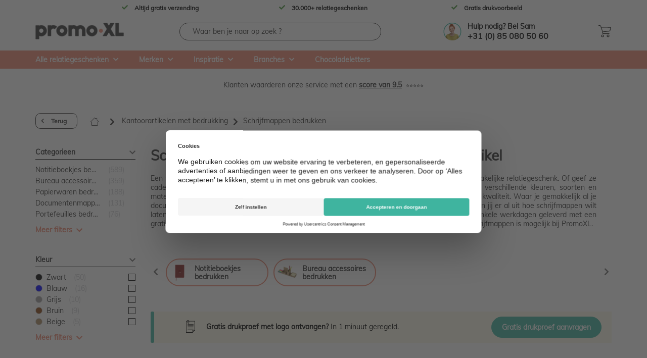

--- FILE ---
content_type: text/html; charset=UTF-8
request_url: https://www.promo-xl.com/nl/schrijfmappen-bedrukken
body_size: 82137
content:
<!DOCTYPE html>


<html lang="nl">

<head>
    <meta charset="utf-8" />
    <meta http-equiv="X-UA-Compatible" content="IE=edge" />
    <meta name="viewport" content="width=device-width, initial-scale=1" />
    <meta name="csrf-token" content="eHJXbtxBxqxV7jnskuoxUF1Zusufeo0eUJXOxnYC" />

    <link rel="preload" href="/webfonts/fa-solid-900.woff2" as="font" type="font/woff2" crossorigin>
    <link rel="preload" href="/fonts/fontawesome-webfont.woff2?v=4.7.0" as="font" type="font/woff2" crossorigin>
    <link rel="preload" href="/fonts/Muli-Regular.ttf" as="font" type="font/ttf" crossorigin>

        <script src="https://web.cmp.usercentrics.eu/modules/autoblocker.js"></script>
    <script id="usercentrics-cmp" src="https://web.cmp.usercentrics.eu/ui/loader.js" data-settings-id="E65wTQvB5VJXcr" async></script>
        <script type="text/javascript" async="" src="//static.klaviyo.com/onsite/js/WsFtMf/klaviyo.js"></script>

    <script type="text/javascript">
        !function(){if(!window.klaviyo){window._klOnsite=window._klOnsite||[];try{window.klaviyo=new Proxy({},{get:function(n,i){return"push"===i?function(){var n;(n=window._klOnsite).push.apply(n,arguments)}:function(){for(var n=arguments.length,o=new Array(n),w=0;w<n;w++)o[w]=arguments[w];var t="function"==typeof o[o.length-1]?o.pop():void 0,e=new Promise((function(n){window._klOnsite.push([i].concat(o,[function(i){t&&t(i),n(i)}]))}));return e}}})}catch(n){window.klaviyo=window.klaviyo||[],window.klaviyo.push=function(){var n;(n=window._klOnsite).push.apply(n,arguments)}}}}();

        //klaviyo.identify({}).then((result) => console.log(result));
    </script>
   
    <!-- Using jquery 3.5.1 make a bug into the summernote plugin -->
    <script src="https://ajax.googleapis.com/ajax/libs/jquery/3.4.1/jquery.min.js"></script>

    <script src="https://www.google.com/recaptcha/api.js" async defer></script>


        <style>.async-hide { opacity: 0 !important} </style>

<script>
    dataLayer = [];
</script>


    <!-- Google Tag Manager -->
    <!-- Server Side Tracking by Taggrs.io -->
    <script>(function(w,d,s,l,i){w[l]=w[l]||[];w[l].push({'gtm.start':new Date().getTime(),event:'gtm.js'});var f=d.getElementsByTagName(s)[0],j=d.createElement(s),dl=l!='dataLayer'?'&l='+l:'';j.async=true;j.src='https://sst.promo-xl.com/MFTnysoxlM.js?tg='+i+dl;f.parentNode.insertBefore(j,f);})(window,document,'script','dataLayer','PM6V3399');</script>
    <!-- End Server Side Tracking by Taggrs.io -->
    <!-- End Google Tag Manager -->



    
<title>Schrijfmappen bedrukken | Schrijfmap met logo als relatiegeschenken</title>

<meta name="description" content="Schrijfmappen bedrukken met logo als relatiegeschenk | Ruim assortiment bedrukte schrijfmappen met logo | Bestel eenvoudig online met een gratis verzending" />
<meta property="fb:app_id" content="" />
<meta property="og:type" content="website" />
<meta property="og:description" content="Schrijfmappen bedrukken met logo als relatiegeschenk | Ruim assortiment bedrukte schrijfmappen met logo | Bestel eenvoudig online met een gratis verzending" />
<meta property="og:image" content="" />
<meta property="og:title" content="Schrijfmappen bedrukken | Schrijfmap met logo als relatiegeschenken" />
<meta property="og:url" content="https://www.promo-xl.com/nl/schrijfmappen-bedrukken" />

<link rel="canonical" href="https://www.promo-xl.com/nl/schrijfmappen-bedrukken" />


<link rel="next" href="https://www.promo-xl.com/nl/schrijfmappen-bedrukken?l_page=2" />    
    <style>
        body.mobile input /* To avoid IPhone zoom on input focus */
{
  font-size: 16px !important;
  line-height: 16px !important;
}.radio-button .item-ctn
{
    cursor: pointer;

    transition: all 0.1s linear;
    position: relative;
}


.radio-button .item-ctn input[type=radio]
{
    position: absolute;
    visibility: hidden;
}

.radio-button .item-ctn::before
{
    content: ' ';
    min-height: 21px;
    max-height: 21px;
    width: 21px;
    height: 21px;
    padding: 0;
    margin: 0;
    border: 2px solid #72ac3385;
    background: #fff;
    padding: 0;

    transition: all 0.1s linear;
    position: absolute;
}

.radio-button .item-ctn:hover::before
{
    transition: all 0.1s linear;
    border-color: #72ac33;
}

.radio-button > div[data-checked='true'] .item-ctn::before
{
    border-color: #72ac33;
    transition: all 0.1s linear;
}

.radio-button .item-ctn::after
{
    position: absolute;
    left: 4px;
    top: 3px;
    margin: 0;
    padding: 0;
    color: #72ac33;
    font: normal normal 900 16px/normal 'Font Awesome 5 Free',sans-serif;
    font-size: inherit;
    content: "\f00c";
    font-size: 13px;
    transition: all 0.1s linear;
    opacity: 0;
}

.radio-button > div[data-checked='true'] .item-ctn::after
{
    opacity: 1;
    transition: all 0.1s linear;
}

/*
.radio-button[checked=checked]:hover::after
{
    -webkit-transition: all 0.1s linear;
    color: #72ac3385;
}*/

.radio-button .item-ctn .icon
{

}

.radio-button .item-ctn label
{
    color: #424242;
    display: inline-block;
    font-weight: 600;
    font-size: 14px;

    margin: 0px 0px 0px 30px;    

    transition: all 0.1s linear;
    cursor: inherit;
}


.checkbox-button > div
{
    cursor: pointer;

    transition: all 0.1s linear;
    position: relative;
}


.checkbox-button > div input[type=checkbox]
{
    position: absolute;
    visibility: hidden;
}

.checkbox-button > div::before
{
    content: ' ';
    min-height: 21px;
    max-height: 21px;
    width: 21px;
    height: 21px;
    padding: 0;
    margin: 0;
    border: 2px solid #72ac3385;
    background: #fff;
    padding: 0;

    transition: all 0.1s linear;
    position: absolute;
}

.checkbox-button > div:hover::before
{
    transition: all 0.1s linear;
    border-color: #72ac33;
}

.checkbox-button > div[data-checked='true']::before
{
    border-color: #72ac33;
    transition: all 0.1s linear;
}

.checkbox-button > div::after
{
    position: absolute;
    left: 4px;
    top: 3px;
    margin: 0;
    padding: 0;
    color: #72ac33;
    font: normal normal 900 16px/normal 'Font Awesome 5 Free',sans-serif;
    font-size: inherit;
    content: "\f00c";
    font-size: 13px;
    transition: all 0.1s linear;
    opacity: 0;
}

.checkbox-button > div[data-checked='true']::after
{
    opacity: 1;
    transition: all 0.1s linear;
}

/*
.radio-button[checked=checked]:hover::after
{
    -webkit-transition: all 0.1s linear;
    color: #72ac3385;
}*/

.checkbox-button > div .icon
{

}

.checkbox-button > div label
{
    color: #424242;
    display: inline-block;
    font-weight: 600;
    font-size: 14px;

    margin: 0px 0px 0px 30px;
    height: 21px;
    text-transform: capitalize;

    transition: all 0.1s linear;
    cursor: inherit;
}


body
{
    font-family: 'Muli-Regular', 'Open Sans', sans-serif !important;

    font-size: 14px;
    color: #343332;
    overflow-y: scroll;
}

/*---------------------*/


.radio-button > div[data-checked='true'] .item-ctn
{
    border: 1px solid #F08871 !important;
}

.radio-button .item-ctn:hover
{
    border: 1px solid #F08871 !important;
}.main-menu-ctn
{
    position: relative;
    z-index: 1000;
    width: 100%;
    background-color: #ffffff;
    transition: transform  0.2s;
}

body.header-fixed .main-menu-ctn
{
    position: fixed;
    top: 0px;
    left: 0px;
}

.top-menu-background-ctn
{   
   position: fixed;
   background-color: #000000;
   top: 0px;
   left: 0px;
   width: 100%;
   height: 100%;
   opacity: 0.6;
   z-index: 1000;
}

body.mobile .main-menu-ctn
{
    box-shadow: 0 4px 25px 0 rgba(0,0,0,.175);

    position: fixed;
    top: 0px;
    left: 0px;
}

.header-fixed-top-margin
{
    display: none;
}


/*--------------------------------*/

/*body.mobile .main-menu-ctn .desktop
{
    display: none;
}*/

.main-menu-ctn .desktop .level1-ctn
{

}

body.header-fixed .main-menu-ctn .desktop .level1-ctn
{
    display: none;
}

.main-menu-ctn .desktop .level1-ctn .links_ctn
{
    margin-top: 5px;
    margin-bottom: 5px;
    padding-left: 100px;
    padding-right: 100px;
}

body.tablet .main-menu-ctn .desktop .level1-ctn .links_ctn
{    
    padding-left: 0px;
    padding-right: 0px;
}

body.mobile .main-menu-ctn .desktop .level1-ctn .links_ctn
{
    display: none;
}

.main-menu-ctn .desktop .level1-ctn .links_ctn .link
{    
    text-align: center;    
}

body.mobile .main-menu-ctn .desktop .level1-ctn .links_ctn .link
{
    margin-bottom: 5px;
}

.main-menu-ctn .desktop .level1-ctn .links_ctn .link a
{
    text-decoration: none;
    font-size: 12px;
    font-weight: 600;
    line-height: 16px;
    color: #000000;
    position: relative;
    padding-left: 25px;
    transition: color 0.2s ease;
    cursor: inherit;
}

.main-menu-ctn .desktop .level1-ctn .links_ctn .link a::before
{
    font-family: "Font Awesome 5 Free";
    color: #479638;
    font-size: 12px;
    content: "\f00c";
    position: absolute;
    top: -1px;
    left: 0px;
    cursor: pointer;
    font-weight: 600;
}

/*--------------------------------*/

.main-menu-ctn .desktop .level2-ctn
{
    padding: 15px 0px 15px 0px;
}

head.main-menu-ctner .desktop .level2-ctn::after
{
    content: ' ';
    clear: both;
    display: table;
}

.main-menu-ctn .desktop .level2-ctn .logo-ctn
{
    float: left;
    width: 25%;
    padding: 0px 0px 0px 0px;
}

body.tablet .main-menu-ctn .desktop .level2-ctn .logo-ctn
{
    padding: 0px 0px 0px 0px;
    width: 36px;
    overflow: hidden;
    margin-right: 50px;
}

.main-menu-ctn .desktop .level2-ctn .logo-ctn a
{
    display: block;
}

.main-menu-ctn .desktop .level2-ctn .logo-ctn a img
{
    height: 36px;
}

body.tablet .main-menu-ctn .desktop .level2-ctn .logo-ctn a img
{
    height: 36px;
}

.main-menu-ctn .desktop .level2-ctn .search-ctn
{
    float: left;
    width: 35%;
    padding: 0px 0px 0px 0px;
    margin-right: 40px;
}

body.tablet .main-menu-ctn .desktop .level2-ctn .search-ctn
{
    width: 28%;
}

.main-menu-ctn .desktop .level2-ctn .offer-basket-ctn
{
    float: right;
    /*width: 20%;   */
    padding: 0px 0px 0px 0px;
    /*height: 40px;*/
}


.main-menu-ctn .desktop .level2-ctn .basket-ctn
{
    float: right;   
    position: relative;
}

.main-menu-ctn .desktop .level2-ctn .basket-ctn::after
{
    content: ' ';
    clear: both;
    display: table;    
}

.main-menu-ctn .desktop .level2-ctn .basket-ctn a
{
    position: relative;
    float: right;
    width: 50px;
    height: 40px;
}

.main-menu-ctn .desktop .level2-ctn .basket-ctn a::after
{
    content: url(/images/Winkelwagen.svg);
    width: 25px;
    color: #000000;   
    position: absolute;
    top: 5px;
    right: 1px;
    cursor: pointer;
    transition: all  0.2s;
}

.main-menu-ctn .desktop .level2-ctn .basket-ctn:hover a::after
{
    color: #479638;
    transition: all  0.2s;
}

.main-menu-ctn .desktop .level2-ctn .basket-ctn a .product-count
{   
    display: none;
    position: absolute;
    top: -4px;
    right: -10px;
    background-color: red;
    border-radius: 15px;
    color: #ffffff;
    font-family: Helvetica;
    font-size: 11px;
    line-height: 20px;
    text-align: center;
    font-weight: 600;
    /* padding: 5px; */
    width: 20px;
    height: 20px;
    z-index: 10;
    min-width: 17px;
}

.main-menu-ctn .desktop .level2-ctn .basket-ctn a .product-count.has-products
{
    display: block;  
}

.main-menu-ctn .desktop .level2-ctn .offer-ctn
{
    float: right;   
    position: relative;
}

.main-menu-ctn .desktop .level2-ctn .offer-ctn::after
{
    content: ' ';
    clear: both;
    display: table;    
}

.main-menu-ctn .desktop .level2-ctn .offer-ctn a
{
    position: relative;
    float: right;
    width: 40px;
    height: 40px;
}

.main-menu-ctn .desktop .level2-ctn .offer-ctn a::after
{
    content: url(/images/offerbasket.svg);
    width: 18px;
    color: #000000;   
    position: absolute;
    top: 5px;
    right: 1px;
    cursor: pointer;
    transition: all  0.2s;
}

.main-menu-ctn .desktop .level2-ctn .offer-ctn:hover a::after
{
    color: #479638;
    transition: all  0.2s;
}

.main-menu-ctn .desktop .level2-ctn .offer-ctn a .product-count
{   
    position: absolute;
    top: -4px;
    right: -10px;
    background-color: red;
    border-radius: 15px;
    color: #ffffff;
    font-family: Helvetica;
    font-size: 11px;
    line-height: 20px;
    text-align: center;
    font-weight: 600;
    /* padding: 5px; */
    width: 20px;
    height: 20px;
    z-index: 10;
    min-width: 17px;
}

.main-menu-ctn .phone
{
    float: left;
    height: 34px;
    cursor: pointer;

    font-size: 12px;    
    line-height: 16px;  
}



/*--------------------------------*/

.main-menu-ctn .desktop .level3-ctn
{
    /*padding: 10px 0px 10px 0px;   */ 
    background-color: #F05E08;
}

.main-menu-ctn .desktop .level3-ctn::after
{
    content: ' ';
    clear: both;
    display: table;
}

/*--------------------------------*/

/*body.desktop .main-menu-ctn .mobile,
body.laptop .main-menu-ctn .mobile,
body.tablet .main-menu-ctn .mobile
{
    display: none;
}*/

.main-menu-ctn .mobile > .level1-ctn
{
    margin-left: auto;
    margin-right: auto;
    text-align: center;
    padding: 10px 0px 10px 0px;
}

/*--------------------------------*/

.main-menu-ctn .mobile > .level1-ctn .menu-ctn
{
    position: relative;
    float: left;
    height: 34px;
    width: 40px;
    overflow: hidden;
    cursor: pointer;
    /*border: 1px solid grey;*/
}

.main-menu-ctn .mobile > .level1-ctn .menu-ctn::after
{
    font-family: "Font Awesome 5 Free";
    color: #000000;
    font-size: 24px;
    content: "\f0c9";
    position: absolute;
    top: -1px;
    left: 1px;
    cursor: pointer;
    font-weight: 600;
    transition: transform  0.2s;
}

.main-menu-ctn .mobile > .level1-ctn .menu-ctn.open::after
{
    color: #F05E08;
    transition: transform  0.2s;
}

/*--------------------------------*/

.main-menu-ctn .mobile > .level1-ctn .logo-ctn
{
    float: left;
    width: 120px;
    padding: 0px 0px 0px 0px;
    margin-top: 3px;
    text-align: left;
}

body.xs-mobile .main-menu-ctn .mobile > .level1-ctn .logo-ctn
{
    width: 120px;
    margin-top: 2px;
}

.main-menu-ctn .mobile > .level1-ctn .logo-ctn a
{
    display: block;
}

.main-menu-ctn .mobile > .level1-ctn .logo-ctn a img
{
    width: 120px;
}

/*--------------------------------*/

.main-menu-ctn .mobile .level1-ctn .offer-basket-ctn
{
    float: right;
    width: 100px;
    padding: 0px 10px 0px 0px;
    height: 40px;    
}

.main-menu-ctn .mobile .level1-ctn .basket-ctn
{
    float: right;    
}

.main-menu-ctn .mobile .level1-ctn .basket-ctn::after
{
    content: ' ';
    clear: both;
    display: table;    
}

.main-menu-ctn .mobile .level1-ctn .basket-ctn a
{
    position: relative;
    float: right;
    width: 50px;
    height: 40px;
}

.main-menu-ctn .mobile .level1-ctn .basket-ctn a::after
{
    content: url(/images/Winkelwagen.svg);
    width: 25px;
    color: #000000;   
    position: absolute;
    top: 5px;
    right: 1px;
    cursor: pointer;
    transition: all  0.2s;
}

.main-menu-ctn .mobile .level1-ctn .basket-ctn:hover a::after
{
    color: #479638;
    transition: all  0.2s;
}

.main-menu-ctn .mobile .level1-ctn .basket-ctn a .product-count
{   
    display: none;
    position: absolute;
    top: -4px;
    right: -10px;
    background-color: red;
    border-radius: 15px;
    color: #ffffff;
    font-family: Helvetica;
    font-size: 11px;
    line-height: 20px;
    text-align: center;
    font-weight: 600;
    /* padding: 5px; */
    width: 20px;
    height: 20px;
    z-index: 10;
    min-width: 17px;
}

.main-menu-ctn .mobile .level1-ctn .basket-ctn a .product-count.has-products
{
    display: block;
}

.main-menu-ctn .mobile .level1-ctn .offer-ctn
{
    float: right;    
}

.main-menu-ctn .mobile .level1-ctn .offer-ctn::after
{
    content: ' ';
    clear: both;
    display: table;    
}

.main-menu-ctn .mobile .level1-ctn .offer-ctn a
{
    position: relative;
    float: right;
    width: 40px;
    height: 40px;
}

.main-menu-ctn .mobile .level1-ctn .offer-ctn a::after
{
    content: url(/images/offerbasket.svg);
    width: 17px;
    color: #000000;   
    position: absolute;
    top: 5px;
    right: 1px;
    cursor: pointer;
    transition: all  0.2s;
}

.main-menu-ctn .mobile .level1-ctn .offer-ctn:hover a::after
{
    color: #479638;
    transition: all  0.2s;
}

.main-menu-ctn .mobile .level1-ctn .offer-ctn a .product-count
{    
    position: absolute;
    top: -4px;
    right: -10px;
    background-color: red;
    border-radius: 15px;
    color: #ffffff;
    font-family: Helvetica;
    font-size: 11px;
    line-height: 20px;
    text-align: center;
    font-weight: 600;
    /* padding: 5px; */
    width: 20px;
    height: 20px;
    z-index: 10;
    min-width: 17px;
}

/*--------------------------------*/

.main-menu-ctn .mobile > .level2-ctn
{
    padding: 0px 0px 10px 0px;
}

.main-menu-ctn .desktop .level3-ctn
{
    background-color: #F08871;
}

.main-menu-ctn .mobile > .level1-ctn .menu-ctn.open::after
{
    color: #F08871;
}

.main-menu-ctn .phone
{
    position: relative;
    height: 32px;
    font-size: 14px;    
    line-height: 18px;      
    float: right;
}


body.desktop .main-menu-ctn .phone
{
    width: 25%;
    padding: 0px 20px 0px 0px;
}

body.laptop .main-menu-ctn .phone
{
    width: 26%;
    padding: 0px 20px 0px 0px;
}

body.tablet .main-menu-ctn .phone
{
    font-size: 12px;    
    line-height: 12px;      
    width: 26%;
}

.main-menu-ctn .phone figure {
    position: absolute;
    top: 0px;
    left: 0px;
}

.main-menu-ctn .phone .title {
    padding-left: 50px;
    font-size: 14px;
    line-height: 14px;
    font-weight: 600;
    margin-bottom: 4px;
    color: #000000;
}

.main-menu-ctn .phone .number {
    padding-left: 50px;
    
}
.main-menu-ctn .phone .number a {
    text-decoration: none;
}

.main-menu-ctn .phone .number p {
    margin: 0;
    font-size: 16px;
    line-height: 16px;
    font-weight: 800;
    color: #000000;
}

body.tablet .main-menu-ctn .phone .number p {
    font-size: 14px;
    line-height: 14px;
}
/*
.main-menu-ctn .phone .number p:hover {
    color: #c257a1;
}*/

.main-menu-ctn .desktop .level2-ctn .logo-ctn a img
{
    height: 33px;
    margin-top: 0px;
    margin-bottom: 0px;
}

.main-menu-ctn .mobile > .level1-ctn .logo-ctn 
{
    margin-top: 0px;
}

body.tablet .main-menu-ctn .desktop .level2-ctn .logo-ctn 
{
    width: 140px;
}

body.tablet .main-menu-ctn .desktop .level2-ctn .logo-ctn a img
{
    margin-top: 0px;
    margin-bottom: 0px;
}
.main-menu-ctn .languages-ctn
{
    float: right;
    height: 34px;
    /*border: 1px solid grey;*/

    cursor: pointer;
}

body.desktop .main-menu-ctn .languages-ctn
{   
    padding: 0px 20px 0px 40px;
}

body.laptop .main-menu-ctn .languages-ctn
{
    width: 7%;
    padding: 0px 0px 0px 0px;
}

body.tablet .main-menu-ctn .languages-ctn
{
    width: 7%;
    padding: 0px 0px 0px 0px;
}

body.mobile .main-menu-ctn .languages-ctn
{    
    padding: 0px 0px 0px 0px;
}

.main-menu-ctn .languages-ctn .current-language
{
    font-family: Helvetica;
    font-size: 16px;
    line-height: 32px;
    text-align: right;
    font-weight: 700;
    color: #000000;
    text-transform: uppercase;
    position: relative;
    padding: 0px 15px 0px 0px;
}


.main-menu-ctn .languages-ctn .dropdown .current-language::after
{
    font-family: "Font Awesome 5 Free";
    color: #000000;
    font-size: 12px;
    content: "\f078";
    position: absolute;
    top: 0px;
    right: 0px;
    font-weight: 600;
}

.main-menu-ctn .languages-ctn .dropdown.open .current-language::after
{
    content: "\f077";
}

.main-menu-ctn .languages-ctn .dropdown-menu
{
    left: -20px;
}body.desktop .main-menu-ctn .phone-ctn,
body.laptop .main-menu-ctn .phone-ctn,
body.tablet .main-menu-ctn .phone-ctn
{
    float: right;
    position: relative;
    /*height: 34px;*/
    /*width: 20%;*/
    padding: 0px 00px 0px 0px;   
}

body.tablet .main-menu-ctn .phone-ctn
{
    width: 25%;   
}

body.mobile .main-menu-ctn .phone-ctn
{
    float: right;
    position: relative;
    height: 34px;
    width: 180px;
    padding: 0px 40px 0 0;
}

body.desktop .main-menu-ctn .phone-ctn .image-ctn,
body.laptop .main-menu-ctn .phone-ctn .image-ctn,
body.tablet .main-menu-ctn .phone-ctn .image-ctn
{
    position: absolute;
    top: -12px;
    right: -15px;  
}

body.mobile .main-menu-ctn .phone-ctn .image-ctn
{
    position: absolute;
    top: -5px;
    right: -15px;  
}

body.desktop .main-menu-ctn .phone-ctn .image-ctn img
{
    height: 65px;
}

body.laptop .main-menu-ctn .phone-ctn .image-ctn img,
body.tablet .main-menu-ctn .phone-ctn .image-ctn img
{
    height: 65px;
}

body.mobile .main-menu-ctn .phone-ctn .image-ctn img
{
    height: 50px;
}

body.desktop .main-menu-ctn .phone-ctn .numbers-ctn,
body.laptop .main-menu-ctn .phone-ctn .numbers-ctn,
body.tablet .main-menu-ctn .phone-ctn .numbers-ctn,
body.mobile .main-menu-ctn .phone-ctn .numbers-ctn
{
    position: absolute;
    top: -1px;
    right: 35px;  
    width: 160px;
}

body.tablet .main-menu-ctn .phone-ctn .numbers-ctn
{   
    right: 25px;  
}

body.mobile .main-menu-ctn .phone-ctn .numbers-ctn
{   
    right: 25px;  
}


body.desktop .main-menu-ctn .phone-ctn .numbers-ctn .text-ctn,
body.laptop .main-menu-ctn .phone-ctn .numbers-ctn .text-ctn,
body.tablet .main-menu-ctn .phone-ctn .numbers-ctn .text-ctn,
body.mobile .main-menu-ctn .phone-ctn .numbers-ctn .text-ctn
{
    font-size: 11px;
    line-height: 16px;
    text-align: left;
    color: #000000;
    position: relative;   
    text-transform: uppercase;
    font-weight: 600;
    margin-right: 7px;
    display: inline-block;
}

.main-menu-ctn .phone-ctn .numbers-ctn .text-ctn::after
{
    position: absolute;
    top: -21px;
    right: -24px;
    content: url(/images/header/phone.png);
    transform: scale(.2);
    display: block;
    width: 30px;
}

body.desktop .main-menu-ctn .phone-ctn .numbers-ctn .number-ctn,
body.laptop .main-menu-ctn .phone-ctn .numbers-ctn .number-ctn,
body.tablet .main-menu-ctn .phone-ctn .numbers-ctn .number-ctn,
body.mobile .main-menu-ctn .phone-ctn .numbers-ctn .number-ctn
{
    position: relative;
    text-decoration: none;
    color: #000000;
    font-weight: 600;
    display: block;    
    font-size: 13px;
    line-height: 18px;
    text-align: left;
    padding-right: 20px;
}



body.desktop .main-menu-ctn .phone-ctn .numbers-ctn .number-ctn.flag,
body.tablet .main-menu-ctn .phone-ctn .numbers-ctn .number-ctn.flag,
body.mobile .main-menu-ctn .phone-ctn .numbers-ctn .number-ctn.flag
{
    padding-left: 30px;    
    padding-right: 0px;
}

body.tablet .main-menu-ctn .phone-ctn .numbers-ctn .number-ctn.flag,
body.laptop .main-menu-ctn .phone-ctn .numbers-ctn .number-ctn.flag
{
    padding-left: 21px;    
    padding-right: 0px;
}

.main-menu-ctn .phone-ctn .numbers-ctn .number-ctn.flag.be::after
{
    content: url(/images/header/be_flag.svg);    
    width: 15px;
    display: block;
    position: absolute;
    top: 1px;
    left: 0px;    
}

.main-menu-ctn .phone-ctn .numbers-ctn .number-ctn.flag.fr::after
{
    content: url(/images/header/fr_flag.svg);    
    width: 15px;
    display: block;
    position: absolute;
    top: 1px;
    left: 0px;    
}.desktop-menu-ctn
{
    position: relative;
}

.desktop-menu-ctn .header-ctn
{
   position: relative;
}

.desktop-menu-ctn .header-ctn::after
{
    content: ' ';
    clear: both;
    display: table;        
}

.desktop-menu-ctn .header-ctn .item-ctn
{
    float: left;

    padding: 10px 20px 10px 0px;
    margin-right: 40px;
    font-size: 14px;
    line-height: 16px;
    font-weight: 600;    
    color: #ffffff;
    /*transition: color 0.2s ease;   */
    position: relative;
    text-decoration: none;
}

.desktop-menu-ctn .header-ctn .item-ctn[data-type='1']::after,
.desktop-menu-ctn .header-ctn .item-ctn[data-type='2']::after
{
    font-family: "Font Awesome 5 Free";
    color: #ffffff;
    font-size: 12px;
    content: "\f078";
    position: absolute;
    top: 10px;
    right: 0px;    
    font-weight: 600;
}

.desktop-menu-ctn .header-ctn .item-ctn[data-type='1'].open::after,
.desktop-menu-ctn .header-ctn .item-ctn[data-type='2'].open::after
{
    font-family: "Font Awesome 5 Free";
    color: #ffffff;
    font-size: 12px;
    content: "\f077";
    position: absolute;
    top: 10px;
    right: 0px;    
    font-
    weight: 600;
}

.desktop-menu-ctn > .body-ctn
{
   display: none;
   position: absolute;
   top: 36px;
   left: 0px;
   width: 100%;  
}

.desktop-menu-ctn > .body-ctn.open
{
   display: block;
}

.desktop-menu-ctn > .body-ctn .top-menu-item-ctn
{
   display: none;
   width: 1300px;
   margin-left: auto;
   margin-right: auto;
   box-shadow: 0 5px 12px 0 rgba(0,0,0,.4);
   background-color: #FFFFFF;
}

@media (max-width: 1300px)
{
    .desktop-menu-ctn > .body-ctn .top-menu-item-ctn
    {
        width: 100%;
    }
}

.desktop-menu-ctn > .body-ctn .top-menu-item-ctn.open
{
   display: block;
}

.desktop-menu-ctn > .body-ctn .top-menu-item-ctn::after
{
    content: ' ';
    clear: both;
    display: table;        
}

.desktop-menu-ctn > .body-ctn .top-menu-item-ctn .left-ctn
{    
    float: left;
    width: 21%;    
    padding: 0px;
}

.desktop-menu-ctn > .body-ctn .top-menu-item-ctn .left-ctn .level1-item-ctn
{
    display: block;
    text-decoration: none;
    font-size: 14px;
    line-height: 18px;
    font-weight: 500;
    color: #000000;
    padding: 10px 20px 10px 80px;
    transition: background-color 0.2s ease-out;
}

body.laptop .desktop-menu-ctn > .body-ctn .top-menu-item-ctn .left-ctn .level1-item-ctn,
body.tablet .desktop-menu-ctn > .body-ctn .top-menu-item-ctn .left-ctn .level1-item-ctn
{
    padding: 10px 20px 10px 30px;
}

.desktop-menu-ctn > .body-ctn .top-menu-item-ctn .left-ctn .level1-item-ctn:first-child
{
    padding-top: 30px;
}

.desktop-menu-ctn > .body-ctn .top-menu-item-ctn .left-ctn .level1-item-ctn:hover,
.desktop-menu-ctn > .body-ctn .top-menu-item-ctn .left-ctn .level1-item-ctn.open
{
    background-color: #F3F3F3;
    font-weight: 600;
    transition: background-color 0.2s ease-out;
}

.desktop-menu-ctn > .body-ctn .top-menu-item-ctn .right-ctn
{
    background-color: #F3F3F3;
    float: left;
    width: 79%;
    min-height: 500px;
    position: relative;
}

.desktop-menu-ctn > .body-ctn .top-menu-item-ctn .right-ctn .level1-item-ctn
{
    /*opacity: 0;
    position: absolute;
    top: 5000px;
    left: 0px;   
    transition: opacity 0.2s ease-out;*/
    display: none;
}

.desktop-menu-ctn > .body-ctn .top-menu-item-ctn .right-ctn .level1-item-ctn.open
{
    /*opacity: 1;
    top: 0px;
    left: 0px;
    transition: opacity 0.2s ease-out;*/

    display: block;
}

.desktop-menu-ctn > .body-ctn .top-menu-item-ctn .right-ctn .level1-item-ctn::after
{
    content: ' ';
    clear: both;
    display: table;        
}

.desktop-menu-ctn > .body-ctn .top-menu-item-ctn .right-ctn .level1-item-ctn .level1-left-ctn[data-mode='1']
{
    float: left;
    width: 100%;
}

.desktop-menu-ctn > .body-ctn .top-menu-item-ctn .right-ctn .level1-item-ctn .level1-left-ctn[data-mode='2']
{
    float: left;
    width: 61.72%;
}

.desktop-menu-ctn > .body-ctn .top-menu-item-ctn .right-ctn .level1-item-ctn .level1-left-ctn .level2-items-ctn
{
    margin-bottom: 30px;
    margin-left: 10px;
}

.desktop-menu-ctn > .body-ctn .top-menu-item-ctn .right-ctn .level1-item-ctn .level1-left-ctn .level2-items-ctn .level2-item-ctn
{
    display: inline-block;
    vertical-align: top;
    padding: 0px 10px 0px 20px;
    width: 25%;
}

body.laptop .desktop-menu-ctn > .body-ctn .top-menu-item-ctn .right-ctn .level1-item-ctn .level1-left-ctn .level2-items-ctn .level2-item-ctn,
body.tablet .desktop-menu-ctn > .body-ctn .top-menu-item-ctn .right-ctn .level1-item-ctn .level1-left-ctn .level2-items-ctn .level2-item-ctn
{
    width: 33%;
}

.desktop-menu-ctn > .body-ctn .top-menu-item-ctn .right-ctn .level1-item-ctn .level1-left-ctn[data-mode='2'] .level2-items-ctn .level2-item-ctn
{   
    width: 33%;
}

body.laptop .desktop-menu-ctn > .body-ctn .top-menu-item-ctn .right-ctn .level1-item-ctn .level1-left-ctn[data-mode='2'] .level2-items-ctn .level2-item-ctn,
body.tablet .desktop-menu-ctn > .body-ctn .top-menu-item-ctn .right-ctn .level1-item-ctn .level1-left-ctn[data-mode='2'] .level2-items-ctn .level2-item-ctn
{
    width: 50%;
}

.desktop-menu-ctn > .body-ctn .top-menu-item-ctn .right-ctn .level1-item-ctn .level1-left-ctn .level2-items-ctn .level2-item-ctn .level2-title
{
    display: block;
    font-size: 14px;
    line-height: 18px;
    font-weight: 500;
    color: #000000;
    font-weight: 600;
    text-decoration: none;
    padding-top: 30px;
    padding-bottom: 15px; 
    cursor: default; 
}

.desktop-menu-ctn > .body-ctn .top-menu-item-ctn .right-ctn .level1-item-ctn .level1-left-ctn .level2-items-ctn .level2-item-ctn .level2-title[data-mode='2']
{   
    transition: color 0.2s ease-out;
    cursor: pointer;
}

.desktop-menu-ctn > .body-ctn .top-menu-item-ctn .right-ctn .level1-item-ctn .level1-left-ctn .level2-items-ctn .level2-item-ctn .level2-title[data-mode='2']:hover
{
    color: #F18972;
    transition: color 0.2s ease-out;
}

.desktop-menu-ctn > .body-ctn .top-menu-item-ctn .right-ctn .level1-item-ctn .level1-left-ctn .level2-items-ctn .level2-item-ctn .level3-link-ctn
{
    display: flex;
    align-items: center;
    column-gap: 5px;
}

.desktop-menu-ctn > .body-ctn .top-menu-item-ctn .right-ctn .level1-item-ctn .level1-left-ctn .level2-items-ctn .level2-item-ctn .level3-items-ctn .level3-link-ctn .level3-link
{
    display: block;
    font-size: 14px;
    line-height: 18px;
    font-weight: 500;
    color: #000000;
    text-decoration: none;
    padding: 3px 0px 3px 0px;
    transition: color 0.2s ease-out;
}

.desktop-menu-ctn > .body-ctn .top-menu-item-ctn .right-ctn .level1-item-ctn .level1-left-ctn .level2-items-ctn .level2-item-ctn .level3-items-ctn .level3-link-ctn .level3-link:hover
{
    color: #F18972;
    transition: color 0.2s ease-out;
}

.desktop-menu-ctn > .body-ctn .top-menu-item-ctn .right-ctn .level1-item-ctn .level1-left-ctn .level2-items-ctn .level2-item-ctn .level3-items-ctn .level3-link-ctn .tag {
    display: inline;
    background-color: #5CB85B;
    border-radius: 3px;
    font-size: 12px;
    font-weight: 500;
    line-height: 14px;
    color: white;
    padding: 3px 6px;;
}

.desktop-menu-ctn > .body-ctn .top-menu-item-ctn .right-ctn .level4-items-ctn
{
    position: relative;
    margin-top: 5px;
    margin-bottom: 10px;
}

.desktop-menu-ctn > .body-ctn .top-menu-item-ctn .right-ctn .level4-items-ctn::after 
{
    font-family: "Font Awesome 5 Free";
    color: #ffffff;
    font-size: 12px;
    content: "";
    position: absolute;
    top: 0px;
    left: 0px;
    width: 2px;
    height: 100%;
    background-color: #F05E08;
}

.desktop-menu-ctn > .body-ctn .top-menu-item-ctn .right-ctn .level4-items-ctn .level4-link
{
    display: block;
    font-size: 14px;
    line-height: 18px;
    font-weight: 500;
    color: #000000;
    text-decoration: none;
    padding: 3px 0px 3px 10px;
    transition: color 0.2s ease-out;    
}

.desktop-menu-ctn > .body-ctn .top-menu-item-ctn .right-ctn .level1-item-ctn .level4-items-ctn .level4-link:hover
{
    color: #F18972;
    transition: color 0.2s ease-out;
}


.desktop-menu-ctn > .body-ctn .top-menu-item-ctn .right-ctn .level1-item-ctn .level1-left-ctn .footer-ctn
{
    text-align: center;
}

.desktop-menu-ctn > .body-ctn .top-menu-item-ctn .right-ctn .level1-item-ctn .level1-left-ctn .footer-ctn .button-ctn
{
    margin-top: 30px;
    margin-bottom: 30px;
    margin-left: auto;
    margin-right: auto;
    padding: 5px 30px 5px 30px;
    text-align: center;
    font-size: 14px;
    font-weight: 600;
    text-decoration: none;
    border-radius: 25px;
    display: inline-block;
    background-color: #FFFFFF;
    color: #000000;    
    box-shadow: 0 3px 7px 0 rgba(0,0,0,.2);
    cursor: pointer;
    transition: box-shadow 0.2s ease-out, color 0.2s ease-out;
    position: relative;
}

.desktop-menu-ctn > .body-ctn .top-menu-item-ctn .right-ctn .level1-item-ctn .level1-left-ctn .footer-ctn .button-ctn::after
{
    font-family: "Font Awesome 5 Free";
    color: #00000047;
    font-size: 17px;
    content: "\f105";
    position: absolute;
    top: 3px;
    right: 8px;
    cursor: pointer;
    font-weight: 600;
}

.desktop-menu-ctn > .body-ctn .top-menu-item-ctn .right-ctn .level1-item-ctn .level1-left-ctn .footer-ctn .button-ctn:hover
{
    box-shadow: 0 5px 7px 0 rgba(0,0,0,.23);
    transition: box-shadow 0.2s ease-out, color 0.2s ease-out;
    color: #F18972
}

.desktop-menu-ctn > .body-ctn .top-menu-item-ctn .right-ctn .level1-item-ctn .level1-right-ctn
{
    float: right;
    width: 38.27%;
}

.desktop-menu-ctn > .body-ctn .top-menu-item-ctn .right-ctn .level1-item-ctn .level1-right-ctn .image-ctn
{
    overflow: hidden;
    /*opacity: 0;
    transition: opacity 1s ease-out;*/
}
/*
.desktop-menu-ctn > .body-ctn .top-menu-item-ctn .right-ctn .level1-item-ctn.open .level1-right-ctn .image-ctn
{
    opacity: 1;
    transition: opacity 1s ease-out;
}*/

.desktop-menu-ctn > .body-ctn .top-menu-item-ctn .right-ctn .level1-item-ctn .level1-right-ctn .image-ctn img
{
    width: 100%;
}

.desktop-menu-ctn > .body-ctn .top-menu-item-ctn .right-ctn .level1-item-ctn .level1-right-ctn .text-ctn
{
    padding: 30px 30px 30px 0px;

    display: block;
    font-size: 14px;
    line-height: 22px;
    font-weight: 500;
    color: #000000;
}

/*-------------------------------------------------*/

.desktop-menu-ctn > .body-ctn .top-menu-item-ctn .image-menu-ctn
{    
    padding: 10px;
    background-color: #F3F3F3;
}

.desktop-menu-ctn > .body-ctn .top-menu-item-ctn .image-menu-ctn .item-ctn
{
    padding: 10px;
    display: inline-block;
    width: 25%;
}

body.tablet .desktop-menu-ctn > .body-ctn .top-menu-item-ctn .image-menu-ctn .item-ctn
{
    width: 33%;
}

.desktop-menu-ctn > .body-ctn .top-menu-item-ctn .image-menu-ctn .item-ctn .image-item-ctn
{    
    background-color: #FFFFFF;
    padding: 20px;
    display: block;
    text-decoration: none;      
}

body.tablet .desktop-menu-ctn > .body-ctn .top-menu-item-ctn .image-menu-ctn .item-ctn .image-item-ctn
{
    padding: 0px 0px 10px 0px;
}

.desktop-menu-ctn > .body-ctn .top-menu-item-ctn .image-menu-ctn .item-ctn .image-item-ctn .image-ctn
{
    overflow: hidden;
    max-height: 150px;
}

.desktop-menu-ctn > .body-ctn .top-menu-item-ctn .image-menu-ctn .item-ctn .image-item-ctn .image-ctn img
{
    width: 260px;
    height: 150px;
    object-fit: cover;   

    transition: transform 0.2s;
}

body.tablet .desktop-menu-ctn > .body-ctn .top-menu-item-ctn .image-menu-ctn .item-ctn .image-item-ctn .image-ctn img
{
    width: 295px;
    height: 150px;
    object-fit: cover;      
}


.desktop-menu-ctn > .body-ctn .top-menu-item-ctn .image-menu-ctn .item-ctn:hover .image-item-ctn .image-ctn img
{
    transform: scale(1.1);
    transition: transform 0.2s;
}

.desktop-menu-ctn > .body-ctn .top-menu-item-ctn .image-menu-ctn .item-ctn .image-item-ctn .title-ctn
{
    font-size: 14px;
    line-height: 18px;
    font-weight: 500;
    color: #000000;
    font-weight: 600;    
    text-align: center;
    padding: 15px 0px 0px 0px;
    transition: color 0.2s ease-out;
}

.desktop-menu-ctn > .body-ctn .top-menu-item-ctn .image-menu-ctn .item-ctn:hover .image-item-ctn .title-ctn
{    
    color: #F18972;    
    transition: color 0.2s ease-out;
}.mobile-menu-ctn
{
    position: fixed;
    top: 0px;  
    width: 100%;
    background-color: #F3F3F3;
    z-index: 100;
}

.mobile-menu-ctn.open
{
    display: block;
}

.mobile-menu-ctn .header-ctn
{
    height: 50px;
    background-color: #363434;
    position: relative;
    box-shadow: 0 0px 12px 0 rgba(0,0,0,.3);
}

/*.mobile-menu-ctn .header-ctn::after
{
    content: ' ';
    clear: both;
    display: table;        
}*/

.mobile-menu-ctn .header-ctn .back-button-ctn
{   
    width: 80px;
    height: 50px;
    position: absolute;
    top: 0px;
    left: 0px;
    cursor: pointer;
    display: none;
}

.mobile-menu-ctn[data-level='2'] .header-ctn .back-button-ctn
{
    display: block;
}

.mobile-menu-ctn .header-ctn .back-button-ctn::after
{
    font-family: "Font Awesome 5 Free";
    color: #ffffff;
    font-size: 20px;
    content: "\f060";
    position: absolute;
    top: 11px;
    left: 25px;
    font-weight: 600;    
}

.mobile-menu-ctn .header-ctn .logo-ctn
{
    width: 100%;
    height: 50px;
    position: absolute;
    top: 0px;
    left: 0px; 
    padding: 0px 80px 0px 80px;   
    text-align: center;
}

.mobile-menu-ctn .header-ctn .logo-ctn img
{
    height: 30px;
    margin-top: 10px;
}

.mobile-menu-ctn .header-ctn .close-button-ctn
{
    width: 80px;
    height: 50px;
    position: absolute;
    top: 0px;
    right: 0px;
    cursor: pointer;
}

.mobile-menu-ctn .header-ctn .close-button-ctn::after
{
    font-family: "Font Awesome 5 Free";
    color: #ffffff;
    font-size: 20px;
    content: "\f00d";
    position: absolute;
    top: 11px;
    right: 25px;
    font-weight: 600;    
}

.mobile-menu-ctn > .body-ctn
{    
    
}


.mobile-menu-ctn > .body-ctn .slider-view-ctn
{
    overflow: hidden;
    
    position: relative;
}

.mobile-menu-ctn > .body-ctn .slider-ctn
{
    /*position: absolute;
    top: 0px;
    left: 0px;*/
    width: 100%;
}


.mobile-menu-ctn > .body-ctn .slider-ctn::after
{
    content: ' ';
    clear: both;
    display: table;        
}

.mobile-menu-ctn > .body-ctn .slider-ctn[data-position="0"]
{
    transform: translate3d(0,0,0);
    transition: transform .25s ease;
}

.mobile-menu-ctn > .body-ctn .slider-ctn[data-position="1"]
{
    transform: translate3d(-50%,0,0);
    transition: transform .25s ease;
}


.mobile-menu-ctn > .body-ctn .level1-ctn
{
    float: left;
    padding: 30px;

    overflow-y: auto;
}


.mobile-menu-ctn > .body-ctn .level1-ctn::-webkit-scrollbar-thumb
{
    border-radius: 5px;
    background-color: #f18972;
}

.mobile-menu-ctn > .body-ctn .level1-ctn::-webkit-scrollbar
{
    width: 5px;
    background-color: #F3F3F3;
}

.mobile-menu-ctn > .body-ctn .level1-ctn > .item-ctn
{
    display: block;

    padding-bottom: 15px;
    margin-bottom: 15px;
    border-bottom: 1px solid #f1897240;
}

.mobile-menu-ctn > .body-ctn .level1-ctn > .item-ctn:last-child
{
    display: block;

    padding-bottom: 15px;
    border-bottom: 0;
}

.mobile-menu-ctn > .body-ctn .level1-ctn > .item-ctn .title-ctn
{
    font-size: 16px;
    line-height: 20px;    
    color: #000000;
    text-decoration: none;
    display: block;    
}

.mobile-menu-ctn > .body-ctn .level1-ctn > .item-ctn[data-type='1'] .title-ctn
{
    font-weight: 600;   
    padding-bottom: 15px;
}

.mobile-menu-ctn > .body-ctn .level1-ctn > .item-ctn[data-type='2'] .title-ctn
{
    font-weight: 600;
    position: relative;
    padding: 5px 0px 5px 0px;
}

.mobile-menu-ctn > .body-ctn .level1-ctn > .item-ctn[data-type='2'] .title-ctn::after
{
    font-family: "Font Awesome 5 Free";
    color: #000000;
    font-size: 14px;
    content: "\f054";
    position: absolute;
    top: 5px;
    right: 0px;
    font-weight: 600;   
}

.mobile-menu-ctn > .body-ctn .level1-ctn > .item-ctn[data-type='3'] .title-ctn
{
    font-weight: 600;
    padding: 5px 0px 5px 0px;
}

.mobile-menu-ctn > .body-ctn .level1-ctn > .item-ctn .level1-items-ctn
{
    padding: 0px 0px 0px 10px;    
}

.mobile-menu-ctn > .body-ctn .level1-ctn > .item-ctn .level1-items-ctn .item-ctn
{
    display: block;

    font-size: 16px;
    line-height: 20px;
    font-weight: 500;
    color: #000000;
    text-decoration: none;
    padding: 5px 0px 5px 0px;
    position: relative;
}


.mobile-menu-ctn > .body-ctn .level1-ctn > .item-ctn .level1-items-ctn .item-ctn:hover
{
    font-weight: 600;   
}

.mobile-menu-ctn > .body-ctn .level1-ctn > .item-ctn .level1-items-ctn .item-ctn[data-mode='2']::after
{
    font-family: "Font Awesome 5 Free";
    color: #000000;
    font-size: 14px;
    content: "\f054";
    position: absolute;
    top: 5px;
    right: 0px;
    font-weight: 600;    
}

.mobile-menu-ctn > .body-ctn .level2-ctn
{
    float: left;  
    overflow-y: auto;
}

.mobile-menu-ctn > .body-ctn .level2-ctn::-webkit-scrollbar-thumb
{
    border-radius: 5px;
    background-color: #f18972;
}

.mobile-menu-ctn > .body-ctn .level2-ctn::-webkit-scrollbar
{
    width: 5px;
    background-color: #F3F3F3;
}

.mobile-menu-ctn > .body-ctn .level2-ctn .level2-items-ctn
{
    display: none;
    padding: 30px;
}

.mobile-menu-ctn > .body-ctn .level2-ctn .level2-items-ctn[data-type='2']
{
    padding: 0px;
}

.mobile-menu-ctn > .body-ctn .level2-ctn .level2-items-ctn.open
{
    display: block;
}

.mobile-menu-ctn > .body-ctn .level2-ctn .level2-items-ctn .level2-item-ctn
{
}

.mobile-menu-ctn > .body-ctn .level2-ctn .level2-items-ctn .level2-item-ctn .level2-title
{
    font-size: 16px;
    line-height: 20px;
    font-weight: 600;
    color: #000000;
    text-decoration: none;
    display: block;
    padding-bottom: 15px;
}

.mobile-menu-ctn > .body-ctn .level2-ctn .level2-items-ctn .level2-item-ctn .level3-items-ctn
{
    padding: 0px 0px 20px 10px;
}

.mobile-menu-ctn > .body-ctn .level2-ctn .level2-items-ctn .level2-item-ctn .level3-items-ctn .level3-link
{
    display: block;
    font-size: 16px;
    line-height: 20px;
    font-weight: 500;
    color: #000000;
    text-decoration: none;
    padding: 5px 0px 5px 0px;
}

.mobile-menu-ctn > .body-ctn .level2-ctn .level2-items-ctn .level2-item-ctn .level3-items-ctn .level3-link:hover
{
    font-weight: 600;   
}

.mobile-menu-ctn > .body-ctn .level2-ctn .level4-items-ctn
{
    position: relative;
    margin-top: 5px;
    margin-bottom: 10px;
}

.mobile-menu-ctn > .body-ctn .level2-ctn .level4-items-ctn::after 
{
    font-family: "Font Awesome 5 Free";
    color: #ffffff;
    font-size: 12px;
    content: "";
    position: absolute;
    top: 0px;
    left: 0px;
    width: 2px;
    height: 100%;
    background-color: #F05E08;
}

.mobile-menu-ctn > .body-ctn .level2-ctn .level4-items-ctn .level4-link
{
    display: block;
    font-size: 14px;
    line-height: 18px;
    font-weight: 500;
    color: #000000;
    text-decoration: none;
    padding: 3px 0px 3px 10px;
    transition: color 0.2s ease-out;    
}

.mobile-menu-ctn > .body-ctn .level2-ctn .level4-link:hover
{
    font-weight: 600;   
}

.mobile-menu-ctn .body-ctn .level2-ctn .level2-items-ctn .image-menu-ctn
{    
    
}

.mobile-menu-ctn .body-ctn .level2-ctn .level2-items-ctn .image-menu-ctn .item-ctn
{
    display: inline-block;
    width: 50%;
    padding: 15px;
}

.mobile-menu-ctn .body-ctn .level2-ctn .level2-items-ctn .image-menu-ctn .item-ctn .image-item-ctn
{
    background-color: #FFFFFF;
    padding: 0px 0px 20px 0px;
    display: block;
    text-decoration: none;
}

.mobile-menu-ctn .body-ctn .level2-ctn .level2-items-ctn .image-menu-ctn .item-ctn .image-item-ctn .image-ctn
{
    overflow: hidden;
    max-height: 160px;
}

.mobile-menu-ctn .body-ctn .level2-ctn .level2-items-ctn .image-menu-ctn .item-ctn .image-item-ctn .image-ctn img
{
    width: 100%;
    height: 150px;
    object-fit: cover;   
    transition: transform 0.2s;
}

.mobile-menu-ctn .body-ctn .level2-ctn .level2-items-ctn .image-menu-ctn .item-ctn .image-item-ctn .title-ctn
{
    font-size: 14px;
    line-height: 18px;
    color: #000000;
    font-weight: 600;
    text-align: center;
    padding: 15px 0px 0px 0px;
    transition: color 0.2s ease-out;
}footer
{
    margin-top: 50px;
}

footer .banner-ctn
{
    padding: 0;
}

footer .banner
{
    margin-bottom: -6px;
    width: 100%;
    overflow: hidden;
}

footer .banner img
{
    width: 100%; 
}

body.mobile footer .banner img
{
    width: 150%; 
    margin-left: -24%;
}

footer .content
{
    background-color: #F05E08;
    position: relative;
    padding: 30px 0px 30px 0px;
}

footer .title
{
    color: #ffffff;
    text-align: left;
    margin-top: 4px;
    margin-bottom: 15px;
    font-weight: 600;
    font-size: 18px;
}

body.mobile footer .newsletter-ctn .title
{
    margin-top: 15px;
    margin-bottom: 15px;
}

footer .menu-ctn
{
    margin-bottom: 30px;
}

footer .menu-ctn .link-ctn a
{
    color: #ffffff;
    text-align: left;
    text-decoration: none;
    font-size: 14px;
    transition: color 0.2s ease-out;
}

footer .menu-ctn .link-ctn a:hover
{
    color: #ffffffc4;
    transition: color 0.2s ease-out;
}

footer .follow-us-ctn
{
    margin-bottom: 30px;
    padding-left: 15px;
}

body.mobile footer .follow-us-ctn
{
    padding-left: 0px;
    text-align: center;
}

body.mobile footer .follow-us-ctn .title
{
    text-align: center;
}

footer .follow-us-ctn .social-network-ctn .item-ctn
{
    display: inline-block;
    width: 35px;
    height: 35px;
    position: relative;
    background-color: #ffffff;
    border-radius: 20px;
    margin-right: 10px;
    transition: background-color 0.2s ease-out;
}

footer .follow-us-ctn .social-network-ctn .item-ctn i
{
    font-size: 23px;
    width: 34px;
    margin: auto;
    text-align: center;
    /* margin-top: 5px; */
    padding-top: 7px;
    color: #F05E08;
}


footer .follow-us-ctn .social-network-ctn .item-ctn:hover
{
    background-color: #ffffffc4;
    transition: background-color 0.2s ease-out;
}

footer .follow-us-ctn .social-network-ctn .item-ctn[data-id='facebook'] svg
{
    color: #F05E08;
    font-size: 24px;
    position: absolute;
    top: 5px;
    left: 10px;
}

footer .follow-us-ctn .social-network-ctn .item-ctn[data-id='twitter'] svg
{
    color: #F05E08;
    font-size: 24px;
    position: absolute;
    top: 6px;
    left: 7px;
}

footer .follow-us-ctn .social-network-ctn .item-ctn[data-id='pinterest'] svg
{
    color: #F05E08;
    font-size: 24px;
    position: absolute;
    top: 6px;
    left: 6px;
}

footer .follow-us-ctn .social-network-ctn .item-ctn[data-id='instagram'] svg
{
    color: #F05E08;
    font-size: 24px;
    position: absolute;
    top: 6px;
    left: 7px;
}

footer .follow-us-ctn .social-network-ctn .item-ctn[data-id='youtube'] svg
{
    color: #F05E08;
    font-size: 24px;
    position: absolute;
    top: 6px;
    left: 4px;
}

footer .follow-us-ctn .social-network-ctn .item-ctn[data-id='linkedin'] svg
{
    color: #F05E08;
    font-size: 24px;
    position: absolute;
    top: 5px;
    left: 7px;
}

/*----------------------------------------------*/

footer .phone-ctn .numbers-ctn 
{
    margin-bottom: 5px;
    position: relative;
    padding-left: 25px;
}

footer .phone-ctn .numbers-ctn .text-ctn
{
    color: #ffffff;
    font-size: 15px;
    font-weight: 600;
    display: block;
}

footer .phone-ctn .numbers-ctn a
{
    text-decoration: none;
    color: #ffffff;

    font-size: 15px;
    font-weight: 600;
    display: block;
}

footer .phone-ctn .numbers-ctn::before 
{
    font-family: "Font Awesome 5 Free";
    color: #ffffff;
    font-size: 14px;
    content: "\f095";
    position: absolute;
    top: 0px;
    left: 0px;
    cursor: pointer;
    font-weight: 600;
}

footer .phone-ctn .times 
{
    color: #ffffff;
    text-align: left;    
    font-size: 14px; 
    margin-bottom: 15px;
    padding-left: 25px;   
}

footer .chat-ctn
{
    height: 34px;
    cursor: pointer;

    font-size: 14px;    
    line-height: 18px;  
    margin-bottom: 5px;
    padding: 0px 0px 0px 0px;
}
}

body.desktop footer .chat-ctn
{    
    
}

body.laptop footer .chat-ctn
{   
}

body.tablet footer .chat-ctn
{    
    
}

@media (max-width: 390px)
{
    body.mobile footer .chat-ctn
    {
        margin-right: 5px;
    }
}

footer .chat-ctn .texts-ctn
{   
    text-decoration: none;
}

footer .chat-ctn .texts-ctn .text-1
{
    display: inline;
    font-weight: 500;
    color: #ffffff;
}

footer .chat-ctn .texts-ctn .text-2
{
    display: inline;
    font-weight: 600;
    color: #64AD15;
}

footer .chat-ctn .texts-ctn .text-3
{
    display: block;
    font-weight: 600;
    color: #ffffff;
}

/*----------------------------------------------*/

footer .availability-ctn .title 
{
    text-decoration: underline;
    position: relative;
    padding-left: 25px;
}

footer .availability-ctn .title a
{
    text-decoration: none;
    color: #ffffff;
}

footer .availability-ctn .title::before 
{
    font-family: "Font Awesome 5 Free";
    color: #ffffff;
    font-size: 14px;
    content: "\f0e0";
    position: absolute;
    top: 0px;
    left: 0px;
    cursor: pointer;
    font-weight: 600;
}

/*
footer .availability-ctn .link-ctn a
{
    color: #ffffff;
    text-align: left;
    text-decoration: none;
    font-size: 14px;    
    
}*/

footer .address-ctn
{
    position: relative;
    padding-left: 25px;
    color: #ffffff;
    font-size: 14px;
}

footer .address-ctn::before 
{
    font-family: "Font Awesome 5 Free";
    color: #ffffff;
    font-size: 14px;
    content: "\f3c5";
    position: absolute;
    top: 0px;
    left: 0px;
    cursor: pointer;
    font-weight: 600;
}


/*----------------------------------------------*/

footer .newsletter-ctn .validation-ctn
{
    margin-bottom: 15px;
}

footer .newsletter-ctn .validation-ctn .checkbox-ctn
{
    color: #ffffff;
    text-align: left;    
    font-size: 14px;
    height: initial !important;
}

footer .newsletter-ctn .form-ctn
{
    margin-bottom: 30px;
}

footer .newsletter-ctn .form-ctn .email-input
{
    border: 1px solid #F7BFB3;
    color: #333;
    background-color: #ffffff;
    border-radius: 5px;
    font-size: 14px;
    line-height: 18px;
    font-weight: 500;
    transition: border-color ease-in-out .15s,box-shadow ease-in-out .15s;
    outline: 0 !important;

    padding: 8px 10px 8px 10px; 
    width: 100%; 
}

body.mobile footer .newsletter-ctn .form-ctn .email-input
{
    margin-bottom: 20px;
}

footer .newsletter-ctn .form-ctn .send-button
{       
    font-size: 14px;
    line-height: 18px;   
    
    outline: 0 !important;
    border: 0;

    color: #ffffff;
    background-color: #000000;
    padding: 8px 30px 8px 30px;  
    
    font-weight: 600;
    border-radius: 25px;
}

body.mobile footer .newsletter-ctn .form-ctn .send-button
{
    width: 100%; 
}

footer .newsletter-ctn .form-ctn .send-button:hover
{
    border: 0;
}

footer .newsletter-ctn .form-ctn .send-button:focus
{
    border: 0;

    webkit-box-shadow: none;
    box-shadow: none;
}

/*----------------------------------------------*/

body.mobile footer .bottom-ctn .review-ctn
{
    margin-bottom: 20px;
}

footer .bottom-ctn
{
    padding: 30px;
    text-align: center;
}

footer .bottom-ctn .title1-ctn
{
    font-size: 14px;
    line-height: 18px;
    font-weight: 500;
    color: #000000;
    margin-bottom: 10px;
}

footer .bottom-ctn .title2-ctn
{
    font-size: 14px;
    line-height: 18px;
    font-weight: 500;
    color: #000000;
    margin-bottom: 40px;
}

footer .bottom-ctn .title-ctn a
{    
    color: #85D0C3;
    text-decoration: none;
}

footer .bottom-ctn .title-ctn a:hover
{       
    text-decoration: none;
}

footer .bottom-ctn .payment-methods-ctn
{
    margin-top: 30px;
    margin-bottom: 30px;
}

footer .bottom-ctn .payment-methods-ctn img
{
    width: 380px;
}


body.mobile footer .bottom-ctn .payment-methods-ctn img
{
    width: 100%;
    max-width: 300px;
}


footer .bottom-ctn .stat-ctn div
{
    display: inline-block;
    font-size: 14px;
    line-height: 18px;
    font-weight: 500;
    color: #000000;
}

footer .bottom-ctn .stat-ctn .highlight
{
    color: #3DB4A0;
    font-weight: 600;
}

footer .bottom-ctn .container .nominee
{
    > img {
        height: 110px;
    }
}

footer .bottom-ctn .fd-gazelle img {
    height: 100px;
}

/*------------------------*/

@font-face {
font-display: block;
font-family: Roboto;
src: url(https://assets.sendinblue.com/font/Roboto/Latin/normal/normal/7529907e9eaf8ebb5220c5f9850e3811.woff2) format("woff2"), url(https://assets.sendinblue.com/font/Roboto/Latin/normal/normal/25c678feafdc175a70922a116c9be3e7.woff) format("woff")
}

@font-face {
font-display: fallback;
font-family: Roboto;
font-weight: 600;
src: url(https://assets.sendinblue.com/font/Roboto/Latin/medium/normal/6e9caeeafb1f3491be3e32744bc30440.woff2) format("woff2"), url(https://assets.sendinblue.com/font/Roboto/Latin/medium/normal/71501f0d8d5aa95960f6475d5487d4c2.woff) format("woff")
}

@font-face {
font-display: fallback;
font-family: Roboto;
font-weight: 700;
src: url(https://assets.sendinblue.com/font/Roboto/Latin/bold/normal/3ef7cf158f310cf752d5ad08cd0e7e60.woff2) format("woff2"), url(https://assets.sendinblue.com/font/Roboto/Latin/bold/normal/ece3a1d82f18b60bcce0211725c476aa.woff) format("woff")
}

#sib-container input:-ms-input-placeholder {
text-align: left;
font-family: "Helvetica", sans-serif;
color: #c0ccda;
}

#sib-container input::placeholder {
text-align: left;
font-family: "Helvetica", sans-serif;
color: #c0ccda;
}

#sib-container textarea::placeholder {
text-align: left;
font-family: "Helvetica", sans-serif;
color: #c0ccda;
}


.sib-form 
{
    padding: 0 !important;
    font-family: inherit !important;
}

  .sib-form-block
{
    padding: 0 !important;
}

#sib-form-container
{
    text-align: left;
}

.sib-form .entry__choice {
    padding-left: inherit !important;
    text-indent: inherit  !important;
}

.sib-form .checkbox, .sib-form .radio-button 
{
    vertical-align: -12px !important;
}

.sib-form .entry__error 
{
    line-height: 20px  !important;
}




footer .banner 
{
    margin-bottom: -3px;
}

footer .content
{
    background-color: #F08871;
}

footer .follow-us-ctn .social-network-ctn .item-ctn i
{
    color: #F08871;
}

footer .follow-us-ctn .social-network-ctn .item-ctn[data-id='facebook'] svg
{
    color: #F08871;
}

footer .follow-us-ctn .social-network-ctn .item-ctn[data-id='twitter'] svg
{
    color: #F08871;
}

footer .follow-us-ctn .social-network-ctn .item-ctn[data-id='pinterest'] svg
{
    color: #F08871;
}

footer .follow-us-ctn .social-network-ctn .item-ctn[data-id='instagram'] svg
{
    color: #F08871;
}

footer .follow-us-ctn .social-network-ctn .item-ctn[data-id='youtube'] svg
{
    color: #F08871;
}

footer .follow-us-ctn .social-network-ctn .item-ctn[data-id='linkedin'] svg
{
    color: #F08871;
}

footer .bottom-ctn .payment-methods-ctn
{
    margin-top: 30px;
    margin-bottom: 30px;
}

body.mobile footer .bottom-ctn .payment-methods-ctn img
{
    width: 100%;
    max-width: 300px;
}

footer .bottom-ctn .payment-methods-ctn
{					 
    margin-bottom: 20px;
}

body.mobile footer .bottom-ctn .payment-methods-ctn img
{
    width: 100%;					 
}
.modal-upload-logo
{

}

.modal-upload-logo .modal-content
{
    padding: 15px 15px 30px 15px;
}

.modal-upload-logo .modal-content .header-ctn
{
    margin-bottom: 30px;
}

.modal-upload-logo .modal-content .header-ctn::after
{
    content: ' ';
    clear: both;
    display: table;
}

.modal-upload-logo .modal-content .header-ctn .back-button-ctn
{
    float: left;
    position: relative;         
}

.modal-upload-logo .modal-content .header-ctn .back-button-ctn a
{
    text-decoration: none;
    color: #000000;
    padding-left: 15px;
    font-size: 14px;
    font-weight: 18px;   
}

.modal-upload-logo .modal-content .header-ctn .back-button-ctn a::after
{
    font-family: "Font Awesome 5 Free";
    color: #000000;
    font-size: 10px;
    content: "\f053";
    font-weight: 900;
    position: absolute;
    top: 4px;
    left: 0px;
}

.modal-upload-logo .modal-content .header-ctn .close-button-ctn
{
    float: right;
    position: relative;
    width: 20px;
    height: 20px;
    cursor: pointer;
}

.modal-upload-logo .modal-content .header-ctn .close-button-ctn::after
{
    font-family: "Font Awesome 5 Free";
    color: #000000;
    font-size: 18px;
    content: "\f00d";
    font-weight: 900;
    position: absolute;
    top: 0px;
    left: 0px;
}

.modal-upload-logo .modal-content > .title-ctn
{
    font-size: 24px;
    font-weight: 600;
    line-height: 28px;
    text-align: center;
    margin-bottom: 30px;
}

.modal-upload-logo .modal-content .filters-ctn
{
    margin-bottom: 30px;
}

.modal-upload-logo .modal-content .filters-ctn .filter-item-ctn
{
    float: left;
    width: 33.33%;
    border: 1px solid #F5F4F4;

    width: 100%;   
    padding: 15px;
    text-align: center;
    cursor: pointer;

    transition: border  0.2s;
}

.modal-upload-logo .modal-content .filters-ctn .filter-item-ctn:hover
{
    border: 1px solid #F08871;
    transition: border  0.2s;
}

.modal-upload-logo .modal-content .filters-ctn .filter-item-ctn[data-selected="true"]
{    
    border: 1px solid #F08871;
    transition: border  0.2s;
}

.modal-upload-logo .modal-content .filters-ctn .filter-item-ctn .logo-ctn
{
    margin-bottom: 10px;
}

.modal-upload-logo .modal-content .filters-ctn .filter-item-ctn .logo-ctn .background-ctn
{
    width: 130px;
    height: 130px;   
    background-image: url('/images/alpha_grid.svg');
    background-position: center;
    background-size: cover;
    margin: auto;
    /*padding: 10px;*/    
}

.modal-upload-logo .modal-content .filters-ctn .filter-item-ctn .logo-ctn .background-ctn .align-ctn
{
    width: 130px;
    height: 130px;
    display: table-cell;
    vertical-align: middle;
    margin: auto;
}

.modal-upload-logo .modal-content .filters-ctn .filter-item-ctn .logo-ctn img
{
    max-width: 130px;
    max-height: 130px;
    object-fit: cover;   
}

.modal-upload-logo .modal-content .filters-ctn .filter-item-ctn .title-ctn
{
    font-size: 14px;
    line-height: 18px;
    font-weight: 600;
}

.modal-upload-logo .modal-content .button-ctn
{
    margin-bottom: 20px;
    text-align: center;
}

.modal-upload-logo .modal-content .text-ctn
{
    text-align: center;
    font-size: 12px;
    line-height: 16px;
}/*!
 * Font Awesome Free 5.15.1 by @fontawesome - https://fontawesome.com
 * License - https://fontawesome.com/license/free (Icons: CC BY 4.0, Fonts: SIL OFL 1.1, Code: MIT License)
 */
.fa,
.fas,
.far,
.fal,
.fad,
.fab {
  -moz-osx-font-smoothing: grayscale;
  -webkit-font-smoothing: antialiased;
  display: inline-block;
  font-style: normal;
  font-variant: normal;
  text-rendering: auto;
  line-height: 1; }

.fa-lg {
  font-size: 1.33333em;
  line-height: 0.75em;
  vertical-align: -.0667em; }

.fa-xs {
  font-size: .75em; }

.fa-sm {
  font-size: .875em; }

.fa-1x {
  font-size: 1em; }

.fa-2x {
  font-size: 2em; }

.fa-3x {
  font-size: 3em; }

.fa-4x {
  font-size: 4em; }

.fa-5x {
  font-size: 5em; }

.fa-6x {
  font-size: 6em; }

.fa-7x {
  font-size: 7em; }

.fa-8x {
  font-size: 8em; }

.fa-9x {
  font-size: 9em; }

.fa-10x {
  font-size: 10em; }

.fa-fw {
  text-align: center;
  width: 1.25em; }

.fa-ul {
  list-style-type: none;
  margin-left: 2.5em;
  padding-left: 0; }
  .fa-ul > li {
    position: relative; }

.fa-li {
  left: -2em;
  position: absolute;
  text-align: center;
  width: 2em;
  line-height: inherit; }

.fa-border {
  border: solid 0.08em #eee;
  border-radius: .1em;
  padding: .2em .25em .15em; }

.fa-pull-left {
  float: left; }

.fa-pull-right {
  float: right; }

.fa.fa-pull-left,
.fas.fa-pull-left,
.far.fa-pull-left,
.fal.fa-pull-left,
.fab.fa-pull-left {
  margin-right: .3em; }

.fa.fa-pull-right,
.fas.fa-pull-right,
.far.fa-pull-right,
.fal.fa-pull-right,
.fab.fa-pull-right {
  margin-left: .3em; }

.fa-spin {
  -webkit-animation: fa-spin 2s infinite linear;
          animation: fa-spin 2s infinite linear; }

.fa-pulse {
  -webkit-animation: fa-spin 1s infinite steps(8);
          animation: fa-spin 1s infinite steps(8); }

@-webkit-keyframes fa-spin {
  0% {
    -webkit-transform: rotate(0deg);
            transform: rotate(0deg); }
  100% {
    -webkit-transform: rotate(360deg);
            transform: rotate(360deg); } }

@keyframes fa-spin {
  0% {
    -webkit-transform: rotate(0deg);
            transform: rotate(0deg); }
  100% {
    -webkit-transform: rotate(360deg);
            transform: rotate(360deg); } }

.fa-rotate-90 {
  -ms-filter: "progid:DXImageTransform.Microsoft.BasicImage(rotation=1)";
  -webkit-transform: rotate(90deg);
          transform: rotate(90deg); }

.fa-rotate-180 {
  -ms-filter: "progid:DXImageTransform.Microsoft.BasicImage(rotation=2)";
  -webkit-transform: rotate(180deg);
          transform: rotate(180deg); }

.fa-rotate-270 {
  -ms-filter: "progid:DXImageTransform.Microsoft.BasicImage(rotation=3)";
  -webkit-transform: rotate(270deg);
          transform: rotate(270deg); }

.fa-flip-horizontal {
  -ms-filter: "progid:DXImageTransform.Microsoft.BasicImage(rotation=0, mirror=1)";
  -webkit-transform: scale(-1, 1);
          transform: scale(-1, 1); }

.fa-flip-vertical {
  -ms-filter: "progid:DXImageTransform.Microsoft.BasicImage(rotation=2, mirror=1)";
  -webkit-transform: scale(1, -1);
          transform: scale(1, -1); }

.fa-flip-both, .fa-flip-horizontal.fa-flip-vertical {
  -ms-filter: "progid:DXImageTransform.Microsoft.BasicImage(rotation=2, mirror=1)";
  -webkit-transform: scale(-1, -1);
          transform: scale(-1, -1); }

:root .fa-rotate-90,
:root .fa-rotate-180,
:root .fa-rotate-270,
:root .fa-flip-horizontal,
:root .fa-flip-vertical,
:root .fa-flip-both {
  -webkit-filter: none;
          filter: none; }

.fa-stack {
  display: inline-block;
  height: 2em;
  line-height: 2em;
  position: relative;
  vertical-align: middle;
  width: 2.5em; }

.fa-stack-1x,
.fa-stack-2x {
  left: 0;
  position: absolute;
  text-align: center;
  width: 100%; }

.fa-stack-1x {
  line-height: inherit; }

.fa-stack-2x {
  font-size: 2em; }

.fa-inverse {
  color: #fff; }

/* Font Awesome uses the Unicode Private Use Area (PUA) to ensure screen
readers do not read off random characters that represent icons */
.fa-500px:before {
  content: "\f26e"; }

.fa-accessible-icon:before {
  content: "\f368"; }

.fa-accusoft:before {
  content: "\f369"; }

.fa-acquisitions-incorporated:before {
  content: "\f6af"; }

.fa-ad:before {
  content: "\f641"; }

.fa-address-book:before {
  content: "\f2b9"; }

.fa-address-card:before {
  content: "\f2bb"; }

.fa-adjust:before {
  content: "\f042"; }

.fa-adn:before {
  content: "\f170"; }

.fa-adversal:before {
  content: "\f36a"; }

.fa-affiliatetheme:before {
  content: "\f36b"; }

.fa-air-freshener:before {
  content: "\f5d0"; }

.fa-airbnb:before {
  content: "\f834"; }

.fa-algolia:before {
  content: "\f36c"; }

.fa-align-center:before {
  content: "\f037"; }

.fa-align-justify:before {
  content: "\f039"; }

.fa-align-left:before {
  content: "\f036"; }

.fa-align-right:before {
  content: "\f038"; }

.fa-alipay:before {
  content: "\f642"; }

.fa-allergies:before {
  content: "\f461"; }

.fa-amazon:before {
  content: "\f270"; }

.fa-amazon-pay:before {
  content: "\f42c"; }

.fa-ambulance:before {
  content: "\f0f9"; }

.fa-american-sign-language-interpreting:before {
  content: "\f2a3"; }

.fa-amilia:before {
  content: "\f36d"; }

.fa-anchor:before {
  content: "\f13d"; }

.fa-android:before {
  content: "\f17b"; }

.fa-angellist:before {
  content: "\f209"; }

.fa-angle-double-down:before {
  content: "\f103"; }

.fa-angle-double-left:before {
  content: "\f100"; }

.fa-angle-double-right:before {
  content: "\f101"; }

.fa-angle-double-up:before {
  content: "\f102"; }

.fa-angle-down:before {
  content: "\f107"; }

.fa-angle-left:before {
  content: "\f104"; }

.fa-angle-right:before {
  content: "\f105"; }

.fa-angle-up:before {
  content: "\f106"; }

.fa-angry:before {
  content: "\f556"; }

.fa-angrycreative:before {
  content: "\f36e"; }

.fa-angular:before {
  content: "\f420"; }

.fa-ankh:before {
  content: "\f644"; }

.fa-app-store:before {
  content: "\f36f"; }

.fa-app-store-ios:before {
  content: "\f370"; }

.fa-apper:before {
  content: "\f371"; }

.fa-apple:before {
  content: "\f179"; }

.fa-apple-alt:before {
  content: "\f5d1"; }

.fa-apple-pay:before {
  content: "\f415"; }

.fa-archive:before {
  content: "\f187"; }

.fa-archway:before {
  content: "\f557"; }

.fa-arrow-alt-circle-down:before {
  content: "\f358"; }

.fa-arrow-alt-circle-left:before {
  content: "\f359"; }

.fa-arrow-alt-circle-right:before {
  content: "\f35a"; }

.fa-arrow-alt-circle-up:before {
  content: "\f35b"; }

.fa-arrow-circle-down:before {
  content: "\f0ab"; }

.fa-arrow-circle-left:before {
  content: "\f0a8"; }

.fa-arrow-circle-right:before {
  content: "\f0a9"; }

.fa-arrow-circle-up:before {
  content: "\f0aa"; }

.fa-arrow-down:before {
  content: "\f063"; }

.fa-arrow-left:before {
  content: "\f060"; }

.fa-arrow-right:before {
  content: "\f061"; }

.fa-arrow-up:before {
  content: "\f062"; }

.fa-arrows-alt:before {
  content: "\f0b2"; }

.fa-arrows-alt-h:before {
  content: "\f337"; }

.fa-arrows-alt-v:before {
  content: "\f338"; }

.fa-artstation:before {
  content: "\f77a"; }

.fa-assistive-listening-systems:before {
  content: "\f2a2"; }

.fa-asterisk:before {
  content: "\f069"; }

.fa-asymmetrik:before {
  content: "\f372"; }

.fa-at:before {
  content: "\f1fa"; }

.fa-atlas:before {
  content: "\f558"; }

.fa-atlassian:before {
  content: "\f77b"; }

.fa-atom:before {
  content: "\f5d2"; }

.fa-audible:before {
  content: "\f373"; }

.fa-audio-description:before {
  content: "\f29e"; }

.fa-autoprefixer:before {
  content: "\f41c"; }

.fa-avianex:before {
  content: "\f374"; }

.fa-aviato:before {
  content: "\f421"; }

.fa-award:before {
  content: "\f559"; }

.fa-aws:before {
  content: "\f375"; }

.fa-baby:before {
  content: "\f77c"; }

.fa-baby-carriage:before {
  content: "\f77d"; }

.fa-backspace:before {
  content: "\f55a"; }

.fa-backward:before {
  content: "\f04a"; }

.fa-bacon:before {
  content: "\f7e5"; }

.fa-bacteria:before {
  content: "\e059"; }

.fa-bacterium:before {
  content: "\e05a"; }

.fa-bahai:before {
  content: "\f666"; }

.fa-balance-scale:before {
  content: "\f24e"; }

.fa-balance-scale-left:before {
  content: "\f515"; }

.fa-balance-scale-right:before {
  content: "\f516"; }

.fa-ban:before {
  content: "\f05e"; }

.fa-band-aid:before {
  content: "\f462"; }

.fa-bandcamp:before {
  content: "\f2d5"; }

.fa-barcode:before {
  content: "\f02a"; }

.fa-bars:before {
  content: "\f0c9"; }

.fa-baseball-ball:before {
  content: "\f433"; }

.fa-basketball-ball:before {
  content: "\f434"; }

.fa-bath:before {
  content: "\f2cd"; }

.fa-battery-empty:before {
  content: "\f244"; }

.fa-battery-full:before {
  content: "\f240"; }

.fa-battery-half:before {
  content: "\f242"; }

.fa-battery-quarter:before {
  content: "\f243"; }

.fa-battery-three-quarters:before {
  content: "\f241"; }

.fa-battle-net:before {
  content: "\f835"; }

.fa-bed:before {
  content: "\f236"; }

.fa-beer:before {
  content: "\f0fc"; }

.fa-behance:before {
  content: "\f1b4"; }

.fa-behance-square:before {
  content: "\f1b5"; }

.fa-bell:before {
  content: "\f0f3"; }

.fa-bell-slash:before {
  content: "\f1f6"; }

.fa-bezier-curve:before {
  content: "\f55b"; }

.fa-bible:before {
  content: "\f647"; }

.fa-bicycle:before {
  content: "\f206"; }

.fa-biking:before {
  content: "\f84a"; }

.fa-bimobject:before {
  content: "\f378"; }

.fa-binoculars:before {
  content: "\f1e5"; }

.fa-biohazard:before {
  content: "\f780"; }

.fa-birthday-cake:before {
  content: "\f1fd"; }

.fa-bitbucket:before {
  content: "\f171"; }

.fa-bitcoin:before {
  content: "\f379"; }

.fa-bity:before {
  content: "\f37a"; }

.fa-black-tie:before {
  content: "\f27e"; }

.fa-blackberry:before {
  content: "\f37b"; }

.fa-blender:before {
  content: "\f517"; }

.fa-blender-phone:before {
  content: "\f6b6"; }

.fa-blind:before {
  content: "\f29d"; }

.fa-blog:before {
  content: "\f781"; }

.fa-blogger:before {
  content: "\f37c"; }

.fa-blogger-b:before {
  content: "\f37d"; }

.fa-bluetooth:before {
  content: "\f293"; }

.fa-bluetooth-b:before {
  content: "\f294"; }

.fa-bold:before {
  content: "\f032"; }

.fa-bolt:before {
  content: "\f0e7"; }

.fa-bomb:before {
  content: "\f1e2"; }

.fa-bone:before {
  content: "\f5d7"; }

.fa-bong:before {
  content: "\f55c"; }

.fa-book:before {
  content: "\f02d"; }

.fa-book-dead:before {
  content: "\f6b7"; }

.fa-book-medical:before {
  content: "\f7e6"; }

.fa-book-open:before {
  content: "\f518"; }

.fa-book-reader:before {
  content: "\f5da"; }

.fa-bookmark:before {
  content: "\f02e"; }

.fa-bootstrap:before {
  content: "\f836"; }

.fa-border-all:before {
  content: "\f84c"; }

.fa-border-none:before {
  content: "\f850"; }

.fa-border-style:before {
  content: "\f853"; }

.fa-bowling-ball:before {
  content: "\f436"; }

.fa-box:before {
  content: "\f466"; }

.fa-box-open:before {
  content: "\f49e"; }

.fa-box-tissue:before {
  content: "\e05b"; }

.fa-boxes:before {
  content: "\f468"; }

.fa-braille:before {
  content: "\f2a1"; }

.fa-brain:before {
  content: "\f5dc"; }

.fa-bread-slice:before {
  content: "\f7ec"; }

.fa-briefcase:before {
  content: "\f0b1"; }

.fa-briefcase-medical:before {
  content: "\f469"; }

.fa-broadcast-tower:before {
  content: "\f519"; }

.fa-broom:before {
  content: "\f51a"; }

.fa-brush:before {
  content: "\f55d"; }

.fa-btc:before {
  content: "\f15a"; }

.fa-buffer:before {
  content: "\f837"; }

.fa-bug:before {
  content: "\f188"; }

.fa-building:before {
  content: "\f1ad"; }

.fa-bullhorn:before {
  content: "\f0a1"; }

.fa-bullseye:before {
  content: "\f140"; }

.fa-burn:before {
  content: "\f46a"; }

.fa-buromobelexperte:before {
  content: "\f37f"; }

.fa-bus:before {
  content: "\f207"; }

.fa-bus-alt:before {
  content: "\f55e"; }

.fa-business-time:before {
  content: "\f64a"; }

.fa-buy-n-large:before {
  content: "\f8a6"; }

.fa-buysellads:before {
  content: "\f20d"; }

.fa-calculator:before {
  content: "\f1ec"; }

.fa-calendar:before {
  content: "\f133"; }

.fa-calendar-alt:before {
  content: "\f073"; }

.fa-calendar-check:before {
  content: "\f274"; }

.fa-calendar-day:before {
  content: "\f783"; }

.fa-calendar-minus:before {
  content: "\f272"; }

.fa-calendar-plus:before {
  content: "\f271"; }

.fa-calendar-times:before {
  content: "\f273"; }

.fa-calendar-week:before {
  content: "\f784"; }

.fa-camera:before {
  content: "\f030"; }

.fa-camera-retro:before {
  content: "\f083"; }

.fa-campground:before {
  content: "\f6bb"; }

.fa-canadian-maple-leaf:before {
  content: "\f785"; }

.fa-candy-cane:before {
  content: "\f786"; }

.fa-cannabis:before {
  content: "\f55f"; }

.fa-capsules:before {
  content: "\f46b"; }

.fa-car:before {
  content: "\f1b9"; }

.fa-car-alt:before {
  content: "\f5de"; }

.fa-car-battery:before {
  content: "\f5df"; }

.fa-car-crash:before {
  content: "\f5e1"; }

.fa-car-side:before {
  content: "\f5e4"; }

.fa-caravan:before {
  content: "\f8ff"; }

.fa-caret-down:before {
  content: "\f0d7"; }

.fa-caret-left:before {
  content: "\f0d9"; }

.fa-caret-right:before {
  content: "\f0da"; }

.fa-caret-square-down:before {
  content: "\f150"; }

.fa-caret-square-left:before {
  content: "\f191"; }

.fa-caret-square-right:before {
  content: "\f152"; }

.fa-caret-square-up:before {
  content: "\f151"; }

.fa-caret-up:before {
  content: "\f0d8"; }

.fa-carrot:before {
  content: "\f787"; }

.fa-cart-arrow-down:before {
  content: "\f218"; }

.fa-cart-plus:before {
  content: "\f217"; }

.fa-cash-register:before {
  content: "\f788"; }

.fa-cat:before {
  content: "\f6be"; }

.fa-cc-amazon-pay:before {
  content: "\f42d"; }

.fa-cc-amex:before {
  content: "\f1f3"; }

.fa-cc-apple-pay:before {
  content: "\f416"; }

.fa-cc-diners-club:before {
  content: "\f24c"; }

.fa-cc-discover:before {
  content: "\f1f2"; }

.fa-cc-jcb:before {
  content: "\f24b"; }

.fa-cc-mastercard:before {
  content: "\f1f1"; }

.fa-cc-paypal:before {
  content: "\f1f4"; }

.fa-cc-stripe:before {
  content: "\f1f5"; }

.fa-cc-visa:before {
  content: "\f1f0"; }

.fa-centercode:before {
  content: "\f380"; }

.fa-centos:before {
  content: "\f789"; }

.fa-certificate:before {
  content: "\f0a3"; }

.fa-chair:before {
  content: "\f6c0"; }

.fa-chalkboard:before {
  content: "\f51b"; }

.fa-chalkboard-teacher:before {
  content: "\f51c"; }

.fa-charging-station:before {
  content: "\f5e7"; }

.fa-chart-area:before {
  content: "\f1fe"; }

.fa-chart-bar:before {
  content: "\f080"; }

.fa-chart-line:before {
  content: "\f201"; }

.fa-chart-pie:before {
  content: "\f200"; }

.fa-check:before {
  content: "\f00c"; }

.fa-check-circle:before {
  content: "\f058"; }

.fa-check-double:before {
  content: "\f560"; }

.fa-check-square:before {
  content: "\f14a"; }

.fa-cheese:before {
  content: "\f7ef"; }

.fa-chess:before {
  content: "\f439"; }

.fa-chess-bishop:before {
  content: "\f43a"; }

.fa-chess-board:before {
  content: "\f43c"; }

.fa-chess-king:before {
  content: "\f43f"; }

.fa-chess-knight:before {
  content: "\f441"; }

.fa-chess-pawn:before {
  content: "\f443"; }

.fa-chess-queen:before {
  content: "\f445"; }

.fa-chess-rook:before {
  content: "\f447"; }

.fa-chevron-circle-down:before {
  content: "\f13a"; }

.fa-chevron-circle-left:before {
  content: "\f137"; }

.fa-chevron-circle-right:before {
  content: "\f138"; }

.fa-chevron-circle-up:before {
  content: "\f139"; }

.fa-chevron-down:before {
  content: "\f078"; }

.fa-chevron-left:before {
  content: "\f053"; }

.fa-chevron-right:before {
  content: "\f054"; }

.fa-chevron-up:before {
  content: "\f077"; }

.fa-child:before {
  content: "\f1ae"; }

.fa-chrome:before {
  content: "\f268"; }

.fa-chromecast:before {
  content: "\f838"; }

.fa-church:before {
  content: "\f51d"; }

.fa-circle:before {
  content: "\f111"; }

.fa-circle-notch:before {
  content: "\f1ce"; }

.fa-city:before {
  content: "\f64f"; }

.fa-clinic-medical:before {
  content: "\f7f2"; }

.fa-clipboard:before {
  content: "\f328"; }

.fa-clipboard-check:before {
  content: "\f46c"; }

.fa-clipboard-list:before {
  content: "\f46d"; }

.fa-clock:before {
  content: "\f017"; }

.fa-clone:before {
  content: "\f24d"; }

.fa-closed-captioning:before {
  content: "\f20a"; }

.fa-cloud:before {
  content: "\f0c2"; }

.fa-cloud-download-alt:before {
  content: "\f381"; }

.fa-cloud-meatball:before {
  content: "\f73b"; }

.fa-cloud-moon:before {
  content: "\f6c3"; }

.fa-cloud-moon-rain:before {
  content: "\f73c"; }

.fa-cloud-rain:before {
  content: "\f73d"; }

.fa-cloud-showers-heavy:before {
  content: "\f740"; }

.fa-cloud-sun:before {
  content: "\f6c4"; }

.fa-cloud-sun-rain:before {
  content: "\f743"; }

.fa-cloud-upload-alt:before {
  content: "\f382"; }

.fa-cloudflare:before {
  content: "\e07d"; }

.fa-cloudscale:before {
  content: "\f383"; }

.fa-cloudsmith:before {
  content: "\f384"; }

.fa-cloudversify:before {
  content: "\f385"; }

.fa-cocktail:before {
  content: "\f561"; }

.fa-code:before {
  content: "\f121"; }

.fa-code-branch:before {
  content: "\f126"; }

.fa-codepen:before {
  content: "\f1cb"; }

.fa-codiepie:before {
  content: "\f284"; }

.fa-coffee:before {
  content: "\f0f4"; }

.fa-cog:before {
  content: "\f013"; }

.fa-cogs:before {
  content: "\f085"; }

.fa-coins:before {
  content: "\f51e"; }

.fa-columns:before {
  content: "\f0db"; }

.fa-comment:before {
  content: "\f075"; }

.fa-comment-alt:before {
  content: "\f27a"; }

.fa-comment-dollar:before {
  content: "\f651"; }

.fa-comment-dots:before {
  content: "\f4ad"; }

.fa-comment-medical:before {
  content: "\f7f5"; }

.fa-comment-slash:before {
  content: "\f4b3"; }

.fa-comments:before {
  content: "\f086"; }

.fa-comments-dollar:before {
  content: "\f653"; }

.fa-compact-disc:before {
  content: "\f51f"; }

.fa-compass:before {
  content: "\f14e"; }

.fa-compress:before {
  content: "\f066"; }

.fa-compress-alt:before {
  content: "\f422"; }

.fa-compress-arrows-alt:before {
  content: "\f78c"; }

.fa-concierge-bell:before {
  content: "\f562"; }

.fa-confluence:before {
  content: "\f78d"; }

.fa-connectdevelop:before {
  content: "\f20e"; }

.fa-contao:before {
  content: "\f26d"; }

.fa-cookie:before {
  content: "\f563"; }

.fa-cookie-bite:before {
  content: "\f564"; }

.fa-copy:before {
  content: "\f0c5"; }

.fa-copyright:before {
  content: "\f1f9"; }

.fa-cotton-bureau:before {
  content: "\f89e"; }

.fa-couch:before {
  content: "\f4b8"; }

.fa-cpanel:before {
  content: "\f388"; }

.fa-creative-commons:before {
  content: "\f25e"; }

.fa-creative-commons-by:before {
  content: "\f4e7"; }

.fa-creative-commons-nc:before {
  content: "\f4e8"; }

.fa-creative-commons-nc-eu:before {
  content: "\f4e9"; }

.fa-creative-commons-nc-jp:before {
  content: "\f4ea"; }

.fa-creative-commons-nd:before {
  content: "\f4eb"; }

.fa-creative-commons-pd:before {
  content: "\f4ec"; }

.fa-creative-commons-pd-alt:before {
  content: "\f4ed"; }

.fa-creative-commons-remix:before {
  content: "\f4ee"; }

.fa-creative-commons-sa:before {
  content: "\f4ef"; }

.fa-creative-commons-sampling:before {
  content: "\f4f0"; }

.fa-creative-commons-sampling-plus:before {
  content: "\f4f1"; }

.fa-creative-commons-share:before {
  content: "\f4f2"; }

.fa-creative-commons-zero:before {
  content: "\f4f3"; }

.fa-credit-card:before {
  content: "\f09d"; }

.fa-critical-role:before {
  content: "\f6c9"; }

.fa-crop:before {
  content: "\f125"; }

.fa-crop-alt:before {
  content: "\f565"; }

.fa-cross:before {
  content: "\f654"; }

.fa-crosshairs:before {
  content: "\f05b"; }

.fa-crow:before {
  content: "\f520"; }

.fa-crown:before {
  content: "\f521"; }

.fa-crutch:before {
  content: "\f7f7"; }

.fa-css3:before {
  content: "\f13c"; }

.fa-css3-alt:before {
  content: "\f38b"; }

.fa-cube:before {
  content: "\f1b2"; }

.fa-cubes:before {
  content: "\f1b3"; }

.fa-cut:before {
  content: "\f0c4"; }

.fa-cuttlefish:before {
  content: "\f38c"; }

.fa-d-and-d:before {
  content: "\f38d"; }

.fa-d-and-d-beyond:before {
  content: "\f6ca"; }

.fa-dailymotion:before {
  content: "\e052"; }

.fa-dashcube:before {
  content: "\f210"; }

.fa-database:before {
  content: "\f1c0"; }

.fa-deaf:before {
  content: "\f2a4"; }

.fa-deezer:before {
  content: "\e077"; }

.fa-delicious:before {
  content: "\f1a5"; }

.fa-democrat:before {
  content: "\f747"; }

.fa-deploydog:before {
  content: "\f38e"; }

.fa-deskpro:before {
  content: "\f38f"; }

.fa-desktop:before {
  content: "\f108"; }

.fa-dev:before {
  content: "\f6cc"; }

.fa-deviantart:before {
  content: "\f1bd"; }

.fa-dharmachakra:before {
  content: "\f655"; }

.fa-dhl:before {
  content: "\f790"; }

.fa-diagnoses:before {
  content: "\f470"; }

.fa-diaspora:before {
  content: "\f791"; }

.fa-dice:before {
  content: "\f522"; }

.fa-dice-d20:before {
  content: "\f6cf"; }

.fa-dice-d6:before {
  content: "\f6d1"; }

.fa-dice-five:before {
  content: "\f523"; }

.fa-dice-four:before {
  content: "\f524"; }

.fa-dice-one:before {
  content: "\f525"; }

.fa-dice-six:before {
  content: "\f526"; }

.fa-dice-three:before {
  content: "\f527"; }

.fa-dice-two:before {
  content: "\f528"; }

.fa-digg:before {
  content: "\f1a6"; }

.fa-digital-ocean:before {
  content: "\f391"; }

.fa-digital-tachograph:before {
  content: "\f566"; }

.fa-directions:before {
  content: "\f5eb"; }

.fa-discord:before {
  content: "\f392"; }

.fa-discourse:before {
  content: "\f393"; }

.fa-disease:before {
  content: "\f7fa"; }

.fa-divide:before {
  content: "\f529"; }

.fa-dizzy:before {
  content: "\f567"; }

.fa-dna:before {
  content: "\f471"; }

.fa-dochub:before {
  content: "\f394"; }

.fa-docker:before {
  content: "\f395"; }

.fa-dog:before {
  content: "\f6d3"; }

.fa-dollar-sign:before {
  content: "\f155"; }

.fa-dolly:before {
  content: "\f472"; }

.fa-dolly-flatbed:before {
  content: "\f474"; }

.fa-donate:before {
  content: "\f4b9"; }

.fa-door-closed:before {
  content: "\f52a"; }

.fa-door-open:before {
  content: "\f52b"; }

.fa-dot-circle:before {
  content: "\f192"; }

.fa-dove:before {
  content: "\f4ba"; }

.fa-download:before {
  content: "\f019"; }

.fa-draft2digital:before {
  content: "\f396"; }

.fa-drafting-compass:before {
  content: "\f568"; }

.fa-dragon:before {
  content: "\f6d5"; }

.fa-draw-polygon:before {
  content: "\f5ee"; }

.fa-dribbble:before {
  content: "\f17d"; }

.fa-dribbble-square:before {
  content: "\f397"; }

.fa-dropbox:before {
  content: "\f16b"; }

.fa-drum:before {
  content: "\f569"; }

.fa-drum-steelpan:before {
  content: "\f56a"; }

.fa-drumstick-bite:before {
  content: "\f6d7"; }

.fa-drupal:before {
  content: "\f1a9"; }

.fa-dumbbell:before {
  content: "\f44b"; }

.fa-dumpster:before {
  content: "\f793"; }

.fa-dumpster-fire:before {
  content: "\f794"; }

.fa-dungeon:before {
  content: "\f6d9"; }

.fa-dyalog:before {
  content: "\f399"; }

.fa-earlybirds:before {
  content: "\f39a"; }

.fa-ebay:before {
  content: "\f4f4"; }

.fa-edge:before {
  content: "\f282"; }

.fa-edge-legacy:before {
  content: "\e078"; }

.fa-edit:before {
  content: "\f044"; }

.fa-egg:before {
  content: "\f7fb"; }

.fa-eject:before {
  content: "\f052"; }

.fa-elementor:before {
  content: "\f430"; }

.fa-ellipsis-h:before {
  content: "\f141"; }

.fa-ellipsis-v:before {
  content: "\f142"; }

.fa-ello:before {
  content: "\f5f1"; }

.fa-ember:before {
  content: "\f423"; }

.fa-empire:before {
  content: "\f1d1"; }

.fa-envelope:before {
  content: "\f0e0"; }

.fa-envelope-open:before {
  content: "\f2b6"; }

.fa-envelope-open-text:before {
  content: "\f658"; }

.fa-envelope-square:before {
  content: "\f199"; }

.fa-envira:before {
  content: "\f299"; }

.fa-equals:before {
  content: "\f52c"; }

.fa-eraser:before {
  content: "\f12d"; }

.fa-erlang:before {
  content: "\f39d"; }

.fa-ethereum:before {
  content: "\f42e"; }

.fa-ethernet:before {
  content: "\f796"; }

.fa-etsy:before {
  content: "\f2d7"; }

.fa-euro-sign:before {
  content: "\f153"; }

.fa-evernote:before {
  content: "\f839"; }

.fa-exchange-alt:before {
  content: "\f362"; }

.fa-exclamation:before {
  content: "\f12a"; }

.fa-exclamation-circle:before {
  content: "\f06a"; }

.fa-exclamation-triangle:before {
  content: "\f071"; }

.fa-expand:before {
  content: "\f065"; }

.fa-expand-alt:before {
  content: "\f424"; }

.fa-expand-arrows-alt:before {
  content: "\f31e"; }

.fa-expeditedssl:before {
  content: "\f23e"; }

.fa-external-link-alt:before {
  content: "\f35d"; }

.fa-external-link-square-alt:before {
  content: "\f360"; }

.fa-eye:before {
  content: "\f06e"; }

.fa-eye-dropper:before {
  content: "\f1fb"; }

.fa-eye-slash:before {
  content: "\f070"; }

.fa-facebook:before {
  content: "\f09a"; }

.fa-facebook-f:before {
  content: "\f39e"; }

.fa-facebook-messenger:before {
  content: "\f39f"; }

.fa-facebook-square:before {
  content: "\f082"; }

.fa-fan:before {
  content: "\f863"; }

.fa-fantasy-flight-games:before {
  content: "\f6dc"; }

.fa-fast-backward:before {
  content: "\f049"; }

.fa-fast-forward:before {
  content: "\f050"; }

.fa-faucet:before {
  content: "\e005"; }

.fa-fax:before {
  content: "\f1ac"; }

.fa-feather:before {
  content: "\f52d"; }

.fa-feather-alt:before {
  content: "\f56b"; }

.fa-fedex:before {
  content: "\f797"; }

.fa-fedora:before {
  content: "\f798"; }

.fa-female:before {
  content: "\f182"; }

.fa-fighter-jet:before {
  content: "\f0fb"; }

.fa-figma:before {
  content: "\f799"; }

.fa-file:before {
  content: "\f15b"; }

.fa-file-alt:before {
  content: "\f15c"; }

.fa-file-archive:before {
  content: "\f1c6"; }

.fa-file-audio:before {
  content: "\f1c7"; }

.fa-file-code:before {
  content: "\f1c9"; }

.fa-file-contract:before {
  content: "\f56c"; }

.fa-file-csv:before {
  content: "\f6dd"; }

.fa-file-download:before {
  content: "\f56d"; }

.fa-file-excel:before {
  content: "\f1c3"; }

.fa-file-export:before {
  content: "\f56e"; }

.fa-file-image:before {
  content: "\f1c5"; }

.fa-file-import:before {
  content: "\f56f"; }

.fa-file-invoice:before {
  content: "\f570"; }

.fa-file-invoice-dollar:before {
  content: "\f571"; }

.fa-file-medical:before {
  content: "\f477"; }

.fa-file-medical-alt:before {
  content: "\f478"; }

.fa-file-pdf:before {
  content: "\f1c1"; }

.fa-file-powerpoint:before {
  content: "\f1c4"; }

.fa-file-prescription:before {
  content: "\f572"; }

.fa-file-signature:before {
  content: "\f573"; }

.fa-file-upload:before {
  content: "\f574"; }

.fa-file-video:before {
  content: "\f1c8"; }

.fa-file-word:before {
  content: "\f1c2"; }

.fa-fill:before {
  content: "\f575"; }

.fa-fill-drip:before {
  content: "\f576"; }

.fa-film:before {
  content: "\f008"; }

.fa-filter:before {
  content: "\f0b0"; }

.fa-fingerprint:before {
  content: "\f577"; }

.fa-fire:before {
  content: "\f06d"; }

.fa-fire-alt:before {
  content: "\f7e4"; }

.fa-fire-extinguisher:before {
  content: "\f134"; }

.fa-firefox:before {
  content: "\f269"; }

.fa-firefox-browser:before {
  content: "\e007"; }

.fa-first-aid:before {
  content: "\f479"; }

.fa-first-order:before {
  content: "\f2b0"; }

.fa-first-order-alt:before {
  content: "\f50a"; }

.fa-firstdraft:before {
  content: "\f3a1"; }

.fa-fish:before {
  content: "\f578"; }

.fa-fist-raised:before {
  content: "\f6de"; }

.fa-flag:before {
  content: "\f024"; }

.fa-flag-checkered:before {
  content: "\f11e"; }

.fa-flag-usa:before {
  content: "\f74d"; }

.fa-flask:before {
  content: "\f0c3"; }

.fa-flickr:before {
  content: "\f16e"; }

.fa-flipboard:before {
  content: "\f44d"; }

.fa-flushed:before {
  content: "\f579"; }

.fa-fly:before {
  content: "\f417"; }

.fa-folder:before {
  content: "\f07b"; }

.fa-folder-minus:before {
  content: "\f65d"; }

.fa-folder-open:before {
  content: "\f07c"; }

.fa-folder-plus:before {
  content: "\f65e"; }

.fa-font:before {
  content: "\f031"; }

.fa-font-awesome:before {
  content: "\f2b4"; }

.fa-font-awesome-alt:before {
  content: "\f35c"; }

.fa-font-awesome-flag:before {
  content: "\f425"; }

.fa-font-awesome-logo-full:before {
  content: "\f4e6"; }

.fa-fonticons:before {
  content: "\f280"; }

.fa-fonticons-fi:before {
  content: "\f3a2"; }

.fa-football-ball:before {
  content: "\f44e"; }

.fa-fort-awesome:before {
  content: "\f286"; }

.fa-fort-awesome-alt:before {
  content: "\f3a3"; }

.fa-forumbee:before {
  content: "\f211"; }

.fa-forward:before {
  content: "\f04e"; }

.fa-foursquare:before {
  content: "\f180"; }

.fa-free-code-camp:before {
  content: "\f2c5"; }

.fa-freebsd:before {
  content: "\f3a4"; }

.fa-frog:before {
  content: "\f52e"; }

.fa-frown:before {
  content: "\f119"; }

.fa-frown-open:before {
  content: "\f57a"; }

.fa-fulcrum:before {
  content: "\f50b"; }

.fa-funnel-dollar:before {
  content: "\f662"; }

.fa-futbol:before {
  content: "\f1e3"; }

.fa-galactic-republic:before {
  content: "\f50c"; }

.fa-galactic-senate:before {
  content: "\f50d"; }

.fa-gamepad:before {
  content: "\f11b"; }

.fa-gas-pump:before {
  content: "\f52f"; }

.fa-gavel:before {
  content: "\f0e3"; }

.fa-gem:before {
  content: "\f3a5"; }

.fa-genderless:before {
  content: "\f22d"; }

.fa-get-pocket:before {
  content: "\f265"; }

.fa-gg:before {
  content: "\f260"; }

.fa-gg-circle:before {
  content: "\f261"; }

.fa-ghost:before {
  content: "\f6e2"; }

.fa-gift:before {
  content: "\f06b"; }

.fa-gifts:before {
  content: "\f79c"; }

.fa-git:before {
  content: "\f1d3"; }

.fa-git-alt:before {
  content: "\f841"; }

.fa-git-square:before {
  content: "\f1d2"; }

.fa-github:before {
  content: "\f09b"; }

.fa-github-alt:before {
  content: "\f113"; }

.fa-github-square:before {
  content: "\f092"; }

.fa-gitkraken:before {
  content: "\f3a6"; }

.fa-gitlab:before {
  content: "\f296"; }

.fa-gitter:before {
  content: "\f426"; }

.fa-glass-cheers:before {
  content: "\f79f"; }

.fa-glass-martini:before {
  content: "\f000"; }

.fa-glass-martini-alt:before {
  content: "\f57b"; }

.fa-glass-whiskey:before {
  content: "\f7a0"; }

.fa-glasses:before {
  content: "\f530"; }

.fa-glide:before {
  content: "\f2a5"; }

.fa-glide-g:before {
  content: "\f2a6"; }

.fa-globe:before {
  content: "\f0ac"; }

.fa-globe-africa:before {
  content: "\f57c"; }

.fa-globe-americas:before {
  content: "\f57d"; }

.fa-globe-asia:before {
  content: "\f57e"; }

.fa-globe-europe:before {
  content: "\f7a2"; }

.fa-gofore:before {
  content: "\f3a7"; }

.fa-golf-ball:before {
  content: "\f450"; }

.fa-goodreads:before {
  content: "\f3a8"; }

.fa-goodreads-g:before {
  content: "\f3a9"; }

.fa-google:before {
  content: "\f1a0"; }

.fa-google-drive:before {
  content: "\f3aa"; }

.fa-google-pay:before {
  content: "\e079"; }

.fa-google-play:before {
  content: "\f3ab"; }

.fa-google-plus:before {
  content: "\f2b3"; }

.fa-google-plus-g:before {
  content: "\f0d5"; }

.fa-google-plus-square:before {
  content: "\f0d4"; }

.fa-google-wallet:before {
  content: "\f1ee"; }

.fa-gopuram:before {
  content: "\f664"; }

.fa-graduation-cap:before {
  content: "\f19d"; }

.fa-gratipay:before {
  content: "\f184"; }

.fa-grav:before {
  content: "\f2d6"; }

.fa-greater-than:before {
  content: "\f531"; }

.fa-greater-than-equal:before {
  content: "\f532"; }

.fa-grimace:before {
  content: "\f57f"; }

.fa-grin:before {
  content: "\f580"; }

.fa-grin-alt:before {
  content: "\f581"; }

.fa-grin-beam:before {
  content: "\f582"; }

.fa-grin-beam-sweat:before {
  content: "\f583"; }

.fa-grin-hearts:before {
  content: "\f584"; }

.fa-grin-squint:before {
  content: "\f585"; }

.fa-grin-squint-tears:before {
  content: "\f586"; }

.fa-grin-stars:before {
  content: "\f587"; }

.fa-grin-tears:before {
  content: "\f588"; }

.fa-grin-tongue:before {
  content: "\f589"; }

.fa-grin-tongue-squint:before {
  content: "\f58a"; }

.fa-grin-tongue-wink:before {
  content: "\f58b"; }

.fa-grin-wink:before {
  content: "\f58c"; }

.fa-grip-horizontal:before {
  content: "\f58d"; }

.fa-grip-lines:before {
  content: "\f7a4"; }

.fa-grip-lines-vertical:before {
  content: "\f7a5"; }

.fa-grip-vertical:before {
  content: "\f58e"; }

.fa-gripfire:before {
  content: "\f3ac"; }

.fa-grunt:before {
  content: "\f3ad"; }

.fa-guilded:before {
  content: "\e07e"; }

.fa-guitar:before {
  content: "\f7a6"; }

.fa-gulp:before {
  content: "\f3ae"; }

.fa-h-square:before {
  content: "\f0fd"; }

.fa-hacker-news:before {
  content: "\f1d4"; }

.fa-hacker-news-square:before {
  content: "\f3af"; }

.fa-hackerrank:before {
  content: "\f5f7"; }

.fa-hamburger:before {
  content: "\f805"; }

.fa-hammer:before {
  content: "\f6e3"; }

.fa-hamsa:before {
  content: "\f665"; }

.fa-hand-holding:before {
  content: "\f4bd"; }

.fa-hand-holding-heart:before {
  content: "\f4be"; }

.fa-hand-holding-medical:before {
  content: "\e05c"; }

.fa-hand-holding-usd:before {
  content: "\f4c0"; }

.fa-hand-holding-water:before {
  content: "\f4c1"; }

.fa-hand-lizard:before {
  content: "\f258"; }

.fa-hand-middle-finger:before {
  content: "\f806"; }

.fa-hand-paper:before {
  content: "\f256"; }

.fa-hand-peace:before {
  content: "\f25b"; }

.fa-hand-point-down:before {
  content: "\f0a7"; }

.fa-hand-point-left:before {
  content: "\f0a5"; }

.fa-hand-point-right:before {
  content: "\f0a4"; }

.fa-hand-point-up:before {
  content: "\f0a6"; }

.fa-hand-pointer:before {
  content: "\f25a"; }

.fa-hand-rock:before {
  content: "\f255"; }

.fa-hand-scissors:before {
  content: "\f257"; }

.fa-hand-sparkles:before {
  content: "\e05d"; }

.fa-hand-spock:before {
  content: "\f259"; }

.fa-hands:before {
  content: "\f4c2"; }

.fa-hands-helping:before {
  content: "\f4c4"; }

.fa-hands-wash:before {
  content: "\e05e"; }

.fa-handshake:before {
  content: "\f2b5"; }

.fa-handshake-alt-slash:before {
  content: "\e05f"; }

.fa-handshake-slash:before {
  content: "\e060"; }

.fa-hanukiah:before {
  content: "\f6e6"; }

.fa-hard-hat:before {
  content: "\f807"; }

.fa-hashtag:before {
  content: "\f292"; }

.fa-hat-cowboy:before {
  content: "\f8c0"; }

.fa-hat-cowboy-side:before {
  content: "\f8c1"; }

.fa-hat-wizard:before {
  content: "\f6e8"; }

.fa-hdd:before {
  content: "\f0a0"; }

.fa-head-side-cough:before {
  content: "\e061"; }

.fa-head-side-cough-slash:before {
  content: "\e062"; }

.fa-head-side-mask:before {
  content: "\e063"; }

.fa-head-side-virus:before {
  content: "\e064"; }

.fa-heading:before {
  content: "\f1dc"; }

.fa-headphones:before {
  content: "\f025"; }

.fa-headphones-alt:before {
  content: "\f58f"; }

.fa-headset:before {
  content: "\f590"; }

.fa-heart:before {
  content: "\f004"; }

.fa-heart-broken:before {
  content: "\f7a9"; }

.fa-heartbeat:before {
  content: "\f21e"; }

.fa-helicopter:before {
  content: "\f533"; }

.fa-highlighter:before {
  content: "\f591"; }

.fa-hiking:before {
  content: "\f6ec"; }

.fa-hippo:before {
  content: "\f6ed"; }

.fa-hips:before {
  content: "\f452"; }

.fa-hire-a-helper:before {
  content: "\f3b0"; }

.fa-history:before {
  content: "\f1da"; }

.fa-hive:before {
  content: "\e07f"; }

.fa-hockey-puck:before {
  content: "\f453"; }

.fa-holly-berry:before {
  content: "\f7aa"; }

.fa-home:before {
  content: "\f015"; }

.fa-hooli:before {
  content: "\f427"; }

.fa-hornbill:before {
  content: "\f592"; }

.fa-horse:before {
  content: "\f6f0"; }

.fa-horse-head:before {
  content: "\f7ab"; }

.fa-hospital:before {
  content: "\f0f8"; }

.fa-hospital-alt:before {
  content: "\f47d"; }

.fa-hospital-symbol:before {
  content: "\f47e"; }

.fa-hospital-user:before {
  content: "\f80d"; }

.fa-hot-tub:before {
  content: "\f593"; }

.fa-hotdog:before {
  content: "\f80f"; }

.fa-hotel:before {
  content: "\f594"; }

.fa-hotjar:before {
  content: "\f3b1"; }

.fa-hourglass:before {
  content: "\f254"; }

.fa-hourglass-end:before {
  content: "\f253"; }

.fa-hourglass-half:before {
  content: "\f252"; }

.fa-hourglass-start:before {
  content: "\f251"; }

.fa-house-damage:before {
  content: "\f6f1"; }

.fa-house-user:before {
  content: "\e065"; }

.fa-houzz:before {
  content: "\f27c"; }

.fa-hryvnia:before {
  content: "\f6f2"; }

.fa-html5:before {
  content: "\f13b"; }

.fa-hubspot:before {
  content: "\f3b2"; }

.fa-i-cursor:before {
  content: "\f246"; }

.fa-ice-cream:before {
  content: "\f810"; }

.fa-icicles:before {
  content: "\f7ad"; }

.fa-icons:before {
  content: "\f86d"; }

.fa-id-badge:before {
  content: "\f2c1"; }

.fa-id-card:before {
  content: "\f2c2"; }

.fa-id-card-alt:before {
  content: "\f47f"; }

.fa-ideal:before {
  content: "\e013"; }

.fa-igloo:before {
  content: "\f7ae"; }

.fa-image:before {
  content: "\f03e"; }

.fa-images:before {
  content: "\f302"; }

.fa-imdb:before {
  content: "\f2d8"; }

.fa-inbox:before {
  content: "\f01c"; }

.fa-indent:before {
  content: "\f03c"; }

.fa-industry:before {
  content: "\f275"; }

.fa-infinity:before {
  content: "\f534"; }

.fa-info:before {
  content: "\f129"; }

.fa-info-circle:before {
  content: "\f05a"; }

.fa-innosoft:before {
  content: "\e080"; }

.fa-instagram:before {
  content: "\f16d"; }

.fa-instagram-square:before {
  content: "\e055"; }

.fa-instalod:before {
  content: "\e081"; }

.fa-intercom:before {
  content: "\f7af"; }

.fa-internet-explorer:before {
  content: "\f26b"; }

.fa-invision:before {
  content: "\f7b0"; }

.fa-ioxhost:before {
  content: "\f208"; }

.fa-italic:before {
  content: "\f033"; }

.fa-itch-io:before {
  content: "\f83a"; }

.fa-itunes:before {
  content: "\f3b4"; }

.fa-itunes-note:before {
  content: "\f3b5"; }

.fa-java:before {
  content: "\f4e4"; }

.fa-jedi:before {
  content: "\f669"; }

.fa-jedi-order:before {
  content: "\f50e"; }

.fa-jenkins:before {
  content: "\f3b6"; }

.fa-jira:before {
  content: "\f7b1"; }

.fa-joget:before {
  content: "\f3b7"; }

.fa-joint:before {
  content: "\f595"; }

.fa-joomla:before {
  content: "\f1aa"; }

.fa-journal-whills:before {
  content: "\f66a"; }

.fa-js:before {
  content: "\f3b8"; }

.fa-js-square:before {
  content: "\f3b9"; }

.fa-jsfiddle:before {
  content: "\f1cc"; }

.fa-kaaba:before {
  content: "\f66b"; }

.fa-kaggle:before {
  content: "\f5fa"; }

.fa-key:before {
  content: "\f084"; }

.fa-keybase:before {
  content: "\f4f5"; }

.fa-keyboard:before {
  content: "\f11c"; }

.fa-keycdn:before {
  content: "\f3ba"; }

.fa-khanda:before {
  content: "\f66d"; }

.fa-kickstarter:before {
  content: "\f3bb"; }

.fa-kickstarter-k:before {
  content: "\f3bc"; }

.fa-kiss:before {
  content: "\f596"; }

.fa-kiss-beam:before {
  content: "\f597"; }

.fa-kiss-wink-heart:before {
  content: "\f598"; }

.fa-kiwi-bird:before {
  content: "\f535"; }

.fa-korvue:before {
  content: "\f42f"; }

.fa-landmark:before {
  content: "\f66f"; }

.fa-language:before {
  content: "\f1ab"; }

.fa-laptop:before {
  content: "\f109"; }

.fa-laptop-code:before {
  content: "\f5fc"; }

.fa-laptop-house:before {
  content: "\e066"; }

.fa-laptop-medical:before {
  content: "\f812"; }

.fa-laravel:before {
  content: "\f3bd"; }

.fa-lastfm:before {
  content: "\f202"; }

.fa-lastfm-square:before {
  content: "\f203"; }

.fa-laugh:before {
  content: "\f599"; }

.fa-laugh-beam:before {
  content: "\f59a"; }

.fa-laugh-squint:before {
  content: "\f59b"; }

.fa-laugh-wink:before {
  content: "\f59c"; }

.fa-layer-group:before {
  content: "\f5fd"; }

.fa-leaf:before {
  content: "\f06c"; }

.fa-leanpub:before {
  content: "\f212"; }

.fa-lemon:before {
  content: "\f094"; }

.fa-less:before {
  content: "\f41d"; }

.fa-less-than:before {
  content: "\f536"; }

.fa-less-than-equal:before {
  content: "\f537"; }

.fa-level-down-alt:before {
  content: "\f3be"; }

.fa-level-up-alt:before {
  content: "\f3bf"; }

.fa-life-ring:before {
  content: "\f1cd"; }

.fa-lightbulb:before {
  content: "\f0eb"; }

.fa-line:before {
  content: "\f3c0"; }

.fa-link:before {
  content: "\f0c1"; }

.fa-linkedin:before {
  content: "\f08c"; }

.fa-linkedin-in:before {
  content: "\f0e1"; }

.fa-linode:before {
  content: "\f2b8"; }

.fa-linux:before {
  content: "\f17c"; }

.fa-lira-sign:before {
  content: "\f195"; }

.fa-list:before {
  content: "\f03a"; }

.fa-list-alt:before {
  content: "\f022"; }

.fa-list-ol:before {
  content: "\f0cb"; }

.fa-list-ul:before {
  content: "\f0ca"; }

.fa-location-arrow:before {
  content: "\f124"; }

.fa-lock:before {
  content: "\f023"; }

.fa-lock-open:before {
  content: "\f3c1"; }

.fa-long-arrow-alt-down:before {
  content: "\f309"; }

.fa-long-arrow-alt-left:before {
  content: "\f30a"; }

.fa-long-arrow-alt-right:before {
  content: "\f30b"; }

.fa-long-arrow-alt-up:before {
  content: "\f30c"; }

.fa-low-vision:before {
  content: "\f2a8"; }

.fa-luggage-cart:before {
  content: "\f59d"; }

.fa-lungs:before {
  content: "\f604"; }

.fa-lungs-virus:before {
  content: "\e067"; }

.fa-lyft:before {
  content: "\f3c3"; }

.fa-magento:before {
  content: "\f3c4"; }

.fa-magic:before {
  content: "\f0d0"; }

.fa-magnet:before {
  content: "\f076"; }

.fa-mail-bulk:before {
  content: "\f674"; }

.fa-mailchimp:before {
  content: "\f59e"; }

.fa-male:before {
  content: "\f183"; }

.fa-mandalorian:before {
  content: "\f50f"; }

.fa-map:before {
  content: "\f279"; }

.fa-map-marked:before {
  content: "\f59f"; }

.fa-map-marked-alt:before {
  content: "\f5a0"; }

.fa-map-marker:before {
  content: "\f041"; }

.fa-map-marker-alt:before {
  content: "\f3c5"; }

.fa-map-pin:before {
  content: "\f276"; }

.fa-map-signs:before {
  content: "\f277"; }

.fa-markdown:before {
  content: "\f60f"; }

.fa-marker:before {
  content: "\f5a1"; }

.fa-mars:before {
  content: "\f222"; }

.fa-mars-double:before {
  content: "\f227"; }

.fa-mars-stroke:before {
  content: "\f229"; }

.fa-mars-stroke-h:before {
  content: "\f22b"; }

.fa-mars-stroke-v:before {
  content: "\f22a"; }

.fa-mask:before {
  content: "\f6fa"; }

.fa-mastodon:before {
  content: "\f4f6"; }

.fa-maxcdn:before {
  content: "\f136"; }

.fa-mdb:before {
  content: "\f8ca"; }

.fa-medal:before {
  content: "\f5a2"; }

.fa-medapps:before {
  content: "\f3c6"; }

.fa-medium:before {
  content: "\f23a"; }

.fa-medium-m:before {
  content: "\f3c7"; }

.fa-medkit:before {
  content: "\f0fa"; }

.fa-medrt:before {
  content: "\f3c8"; }

.fa-meetup:before {
  content: "\f2e0"; }

.fa-megaport:before {
  content: "\f5a3"; }

.fa-meh:before {
  content: "\f11a"; }

.fa-meh-blank:before {
  content: "\f5a4"; }

.fa-meh-rolling-eyes:before {
  content: "\f5a5"; }

.fa-memory:before {
  content: "\f538"; }

.fa-mendeley:before {
  content: "\f7b3"; }

.fa-menorah:before {
  content: "\f676"; }

.fa-mercury:before {
  content: "\f223"; }

.fa-meteor:before {
  content: "\f753"; }

.fa-microblog:before {
  content: "\e01a"; }

.fa-microchip:before {
  content: "\f2db"; }

.fa-microphone:before {
  content: "\f130"; }

.fa-microphone-alt:before {
  content: "\f3c9"; }

.fa-microphone-alt-slash:before {
  content: "\f539"; }

.fa-microphone-slash:before {
  content: "\f131"; }

.fa-microscope:before {
  content: "\f610"; }

.fa-microsoft:before {
  content: "\f3ca"; }

.fa-minus:before {
  content: "\f068"; }

.fa-minus-circle:before {
  content: "\f056"; }

.fa-minus-square:before {
  content: "\f146"; }

.fa-mitten:before {
  content: "\f7b5"; }

.fa-mix:before {
  content: "\f3cb"; }

.fa-mixcloud:before {
  content: "\f289"; }

.fa-mixer:before {
  content: "\e056"; }

.fa-mizuni:before {
  content: "\f3cc"; }

.fa-mobile:before {
  content: "\f10b"; }

.fa-mobile-alt:before {
  content: "\f3cd"; }

.fa-modx:before {
  content: "\f285"; }

.fa-monero:before {
  content: "\f3d0"; }

.fa-money-bill:before {
  content: "\f0d6"; }

.fa-money-bill-alt:before {
  content: "\f3d1"; }

.fa-money-bill-wave:before {
  content: "\f53a"; }

.fa-money-bill-wave-alt:before {
  content: "\f53b"; }

.fa-money-check:before {
  content: "\f53c"; }

.fa-money-check-alt:before {
  content: "\f53d"; }

.fa-monument:before {
  content: "\f5a6"; }

.fa-moon:before {
  content: "\f186"; }

.fa-mortar-pestle:before {
  content: "\f5a7"; }

.fa-mosque:before {
  content: "\f678"; }

.fa-motorcycle:before {
  content: "\f21c"; }

.fa-mountain:before {
  content: "\f6fc"; }

.fa-mouse:before {
  content: "\f8cc"; }

.fa-mouse-pointer:before {
  content: "\f245"; }

.fa-mug-hot:before {
  content: "\f7b6"; }

.fa-music:before {
  content: "\f001"; }

.fa-napster:before {
  content: "\f3d2"; }

.fa-neos:before {
  content: "\f612"; }

.fa-network-wired:before {
  content: "\f6ff"; }

.fa-neuter:before {
  content: "\f22c"; }

.fa-newspaper:before {
  content: "\f1ea"; }

.fa-nimblr:before {
  content: "\f5a8"; }

.fa-node:before {
  content: "\f419"; }

.fa-node-js:before {
  content: "\f3d3"; }

.fa-not-equal:before {
  content: "\f53e"; }

.fa-notes-medical:before {
  content: "\f481"; }

.fa-npm:before {
  content: "\f3d4"; }

.fa-ns8:before {
  content: "\f3d5"; }

.fa-nutritionix:before {
  content: "\f3d6"; }

.fa-object-group:before {
  content: "\f247"; }

.fa-object-ungroup:before {
  content: "\f248"; }

.fa-octopus-deploy:before {
  content: "\e082"; }

.fa-odnoklassniki:before {
  content: "\f263"; }

.fa-odnoklassniki-square:before {
  content: "\f264"; }

.fa-oil-can:before {
  content: "\f613"; }

.fa-old-republic:before {
  content: "\f510"; }

.fa-om:before {
  content: "\f679"; }

.fa-opencart:before {
  content: "\f23d"; }

.fa-openid:before {
  content: "\f19b"; }

.fa-opera:before {
  content: "\f26a"; }

.fa-optin-monster:before {
  content: "\f23c"; }

.fa-orcid:before {
  content: "\f8d2"; }

.fa-osi:before {
  content: "\f41a"; }

.fa-otter:before {
  content: "\f700"; }

.fa-outdent:before {
  content: "\f03b"; }

.fa-page4:before {
  content: "\f3d7"; }

.fa-pagelines:before {
  content: "\f18c"; }

.fa-pager:before {
  content: "\f815"; }

.fa-paint-brush:before {
  content: "\f1fc"; }

.fa-paint-roller:before {
  content: "\f5aa"; }

.fa-palette:before {
  content: "\f53f"; }

.fa-palfed:before {
  content: "\f3d8"; }

.fa-pallet:before {
  content: "\f482"; }

.fa-paper-plane:before {
  content: "\f1d8"; }

.fa-paperclip:before {
  content: "\f0c6"; }

.fa-parachute-box:before {
  content: "\f4cd"; }

.fa-paragraph:before {
  content: "\f1dd"; }

.fa-parking:before {
  content: "\f540"; }

.fa-passport:before {
  content: "\f5ab"; }

.fa-pastafarianism:before {
  content: "\f67b"; }

.fa-paste:before {
  content: "\f0ea"; }

.fa-patreon:before {
  content: "\f3d9"; }

.fa-pause:before {
  content: "\f04c"; }

.fa-pause-circle:before {
  content: "\f28b"; }

.fa-paw:before {
  content: "\f1b0"; }

.fa-paypal:before {
  content: "\f1ed"; }

.fa-peace:before {
  content: "\f67c"; }

.fa-pen:before {
  content: "\f304"; }

.fa-pen-alt:before {
  content: "\f305"; }

.fa-pen-fancy:before {
  content: "\f5ac"; }

.fa-pen-nib:before {
  content: "\f5ad"; }

.fa-pen-square:before {
  content: "\f14b"; }

.fa-pencil-alt:before {
  content: "\f303"; }

.fa-pencil-ruler:before {
  content: "\f5ae"; }

.fa-penny-arcade:before {
  content: "\f704"; }

.fa-people-arrows:before {
  content: "\e068"; }

.fa-people-carry:before {
  content: "\f4ce"; }

.fa-pepper-hot:before {
  content: "\f816"; }

.fa-perbyte:before {
  content: "\e083"; }

.fa-percent:before {
  content: "\f295"; }

.fa-percentage:before {
  content: "\f541"; }

.fa-periscope:before {
  content: "\f3da"; }

.fa-person-booth:before {
  content: "\f756"; }

.fa-phabricator:before {
  content: "\f3db"; }

.fa-phoenix-framework:before {
  content: "\f3dc"; }

.fa-phoenix-squadron:before {
  content: "\f511"; }

.fa-phone:before {
  content: "\f095"; }

.fa-phone-alt:before {
  content: "\f879"; }

.fa-phone-slash:before {
  content: "\f3dd"; }

.fa-phone-square:before {
  content: "\f098"; }

.fa-phone-square-alt:before {
  content: "\f87b"; }

.fa-phone-volume:before {
  content: "\f2a0"; }

.fa-photo-video:before {
  content: "\f87c"; }

.fa-php:before {
  content: "\f457"; }

.fa-pied-piper:before {
  content: "\f2ae"; }

.fa-pied-piper-alt:before {
  content: "\f1a8"; }

.fa-pied-piper-hat:before {
  content: "\f4e5"; }

.fa-pied-piper-pp:before {
  content: "\f1a7"; }

.fa-pied-piper-square:before {
  content: "\e01e"; }

.fa-piggy-bank:before {
  content: "\f4d3"; }

.fa-pills:before {
  content: "\f484"; }

.fa-pinterest:before {
  content: "\f0d2"; }

.fa-pinterest-p:before {
  content: "\f231"; }

.fa-pinterest-square:before {
  content: "\f0d3"; }

.fa-pizza-slice:before {
  content: "\f818"; }

.fa-place-of-worship:before {
  content: "\f67f"; }

.fa-plane:before {
  content: "\f072"; }

.fa-plane-arrival:before {
  content: "\f5af"; }

.fa-plane-departure:before {
  content: "\f5b0"; }

.fa-plane-slash:before {
  content: "\e069"; }

.fa-play:before {
  content: "\f04b"; }

.fa-play-circle:before {
  content: "\f144"; }

.fa-playstation:before {
  content: "\f3df"; }

.fa-plug:before {
  content: "\f1e6"; }

.fa-plus:before {
  content: "\f067"; }

.fa-plus-circle:before {
  content: "\f055"; }

.fa-plus-square:before {
  content: "\f0fe"; }

.fa-podcast:before {
  content: "\f2ce"; }

.fa-poll:before {
  content: "\f681"; }

.fa-poll-h:before {
  content: "\f682"; }

.fa-poo:before {
  content: "\f2fe"; }

.fa-poo-storm:before {
  content: "\f75a"; }

.fa-poop:before {
  content: "\f619"; }

.fa-portrait:before {
  content: "\f3e0"; }

.fa-pound-sign:before {
  content: "\f154"; }

.fa-power-off:before {
  content: "\f011"; }

.fa-pray:before {
  content: "\f683"; }

.fa-praying-hands:before {
  content: "\f684"; }

.fa-prescription:before {
  content: "\f5b1"; }

.fa-prescription-bottle:before {
  content: "\f485"; }

.fa-prescription-bottle-alt:before {
  content: "\f486"; }

.fa-print:before {
  content: "\f02f"; }

.fa-procedures:before {
  content: "\f487"; }

.fa-product-hunt:before {
  content: "\f288"; }

.fa-project-diagram:before {
  content: "\f542"; }

.fa-pump-medical:before {
  content: "\e06a"; }

.fa-pump-soap:before {
  content: "\e06b"; }

.fa-pushed:before {
  content: "\f3e1"; }

.fa-puzzle-piece:before {
  content: "\f12e"; }

.fa-python:before {
  content: "\f3e2"; }

.fa-qq:before {
  content: "\f1d6"; }

.fa-qrcode:before {
  content: "\f029"; }

.fa-question:before {
  content: "\f128"; }

.fa-question-circle:before {
  content: "\f059"; }

.fa-quidditch:before {
  content: "\f458"; }

.fa-quinscape:before {
  content: "\f459"; }

.fa-quora:before {
  content: "\f2c4"; }

.fa-quote-left:before {
  content: "\f10d"; }

.fa-quote-right:before {
  content: "\f10e"; }

.fa-quran:before {
  content: "\f687"; }

.fa-r-project:before {
  content: "\f4f7"; }

.fa-radiation:before {
  content: "\f7b9"; }

.fa-radiation-alt:before {
  content: "\f7ba"; }

.fa-rainbow:before {
  content: "\f75b"; }

.fa-random:before {
  content: "\f074"; }

.fa-raspberry-pi:before {
  content: "\f7bb"; }

.fa-ravelry:before {
  content: "\f2d9"; }

.fa-react:before {
  content: "\f41b"; }

.fa-reacteurope:before {
  content: "\f75d"; }

.fa-readme:before {
  content: "\f4d5"; }

.fa-rebel:before {
  content: "\f1d0"; }

.fa-receipt:before {
  content: "\f543"; }

.fa-record-vinyl:before {
  content: "\f8d9"; }

.fa-recycle:before {
  content: "\f1b8"; }

.fa-red-river:before {
  content: "\f3e3"; }

.fa-reddit:before {
  content: "\f1a1"; }

.fa-reddit-alien:before {
  content: "\f281"; }

.fa-reddit-square:before {
  content: "\f1a2"; }

.fa-redhat:before {
  content: "\f7bc"; }

.fa-redo:before {
  content: "\f01e"; }

.fa-redo-alt:before {
  content: "\f2f9"; }

.fa-registered:before {
  content: "\f25d"; }

.fa-remove-format:before {
  content: "\f87d"; }

.fa-renren:before {
  content: "\f18b"; }

.fa-reply:before {
  content: "\f3e5"; }

.fa-reply-all:before {
  content: "\f122"; }

.fa-replyd:before {
  content: "\f3e6"; }

.fa-republican:before {
  content: "\f75e"; }

.fa-researchgate:before {
  content: "\f4f8"; }

.fa-resolving:before {
  content: "\f3e7"; }

.fa-restroom:before {
  content: "\f7bd"; }

.fa-retweet:before {
  content: "\f079"; }

.fa-rev:before {
  content: "\f5b2"; }

.fa-ribbon:before {
  content: "\f4d6"; }

.fa-ring:before {
  content: "\f70b"; }

.fa-road:before {
  content: "\f018"; }

.fa-robot:before {
  content: "\f544"; }

.fa-rocket:before {
  content: "\f135"; }

.fa-rocketchat:before {
  content: "\f3e8"; }

.fa-rockrms:before {
  content: "\f3e9"; }

.fa-route:before {
  content: "\f4d7"; }

.fa-rss:before {
  content: "\f09e"; }

.fa-rss-square:before {
  content: "\f143"; }

.fa-ruble-sign:before {
  content: "\f158"; }

.fa-ruler:before {
  content: "\f545"; }

.fa-ruler-combined:before {
  content: "\f546"; }

.fa-ruler-horizontal:before {
  content: "\f547"; }

.fa-ruler-vertical:before {
  content: "\f548"; }

.fa-running:before {
  content: "\f70c"; }

.fa-rupee-sign:before {
  content: "\f156"; }

.fa-rust:before {
  content: "\e07a"; }

.fa-sad-cry:before {
  content: "\f5b3"; }

.fa-sad-tear:before {
  content: "\f5b4"; }

.fa-safari:before {
  content: "\f267"; }

.fa-salesforce:before {
  content: "\f83b"; }

.fa-sass:before {
  content: "\f41e"; }

.fa-satellite:before {
  content: "\f7bf"; }

.fa-satellite-dish:before {
  content: "\f7c0"; }

.fa-save:before {
  content: "\f0c7"; }

.fa-schlix:before {
  content: "\f3ea"; }

.fa-school:before {
  content: "\f549"; }

.fa-screwdriver:before {
  content: "\f54a"; }

.fa-scribd:before {
  content: "\f28a"; }

.fa-scroll:before {
  content: "\f70e"; }

.fa-sd-card:before {
  content: "\f7c2"; }

.fa-search:before {
  content: "\f002"; }

.fa-search-dollar:before {
  content: "\f688"; }

.fa-search-location:before {
  content: "\f689"; }

.fa-search-minus:before {
  content: "\f010"; }

.fa-search-plus:before {
  content: "\f00e"; }

.fa-searchengin:before {
  content: "\f3eb"; }

.fa-seedling:before {
  content: "\f4d8"; }

.fa-sellcast:before {
  content: "\f2da"; }

.fa-sellsy:before {
  content: "\f213"; }

.fa-server:before {
  content: "\f233"; }

.fa-servicestack:before {
  content: "\f3ec"; }

.fa-shapes:before {
  content: "\f61f"; }

.fa-share:before {
  content: "\f064"; }

.fa-share-alt:before {
  content: "\f1e0"; }

.fa-share-alt-square:before {
  content: "\f1e1"; }

.fa-share-square:before {
  content: "\f14d"; }

.fa-shekel-sign:before {
  content: "\f20b"; }

.fa-shield-alt:before {
  content: "\f3ed"; }

.fa-shield-virus:before {
  content: "\e06c"; }

.fa-ship:before {
  content: "\f21a"; }

.fa-shipping-fast:before {
  content: "\f48b"; }

.fa-shirtsinbulk:before {
  content: "\f214"; }

.fa-shoe-prints:before {
  content: "\f54b"; }

.fa-shopify:before {
  content: "\e057"; }

.fa-shopping-bag:before {
  content: "\f290"; }

.fa-shopping-basket:before {
  content: "\f291"; }

.fa-shopping-cart:before {
  content: "\f07a"; }

.fa-shopware:before {
  content: "\f5b5"; }

.fa-shower:before {
  content: "\f2cc"; }

.fa-shuttle-van:before {
  content: "\f5b6"; }

.fa-sign:before {
  content: "\f4d9"; }

.fa-sign-in-alt:before {
  content: "\f2f6"; }

.fa-sign-language:before {
  content: "\f2a7"; }

.fa-sign-out-alt:before {
  content: "\f2f5"; }

.fa-signal:before {
  content: "\f012"; }

.fa-signature:before {
  content: "\f5b7"; }

.fa-sim-card:before {
  content: "\f7c4"; }

.fa-simplybuilt:before {
  content: "\f215"; }

.fa-sink:before {
  content: "\e06d"; }

.fa-sistrix:before {
  content: "\f3ee"; }

.fa-sitemap:before {
  content: "\f0e8"; }

.fa-sith:before {
  content: "\f512"; }

.fa-skating:before {
  content: "\f7c5"; }

.fa-sketch:before {
  content: "\f7c6"; }

.fa-skiing:before {
  content: "\f7c9"; }

.fa-skiing-nordic:before {
  content: "\f7ca"; }

.fa-skull:before {
  content: "\f54c"; }

.fa-skull-crossbones:before {
  content: "\f714"; }

.fa-skyatlas:before {
  content: "\f216"; }

.fa-skype:before {
  content: "\f17e"; }

.fa-slack:before {
  content: "\f198"; }

.fa-slack-hash:before {
  content: "\f3ef"; }

.fa-slash:before {
  content: "\f715"; }

.fa-sleigh:before {
  content: "\f7cc"; }

.fa-sliders-h:before {
  content: "\f1de"; }

.fa-slideshare:before {
  content: "\f1e7"; }

.fa-smile:before {
  content: "\f118"; }

.fa-smile-beam:before {
  content: "\f5b8"; }

.fa-smile-wink:before {
  content: "\f4da"; }

.fa-smog:before {
  content: "\f75f"; }

.fa-smoking:before {
  content: "\f48d"; }

.fa-smoking-ban:before {
  content: "\f54d"; }

.fa-sms:before {
  content: "\f7cd"; }

.fa-snapchat:before {
  content: "\f2ab"; }

.fa-snapchat-ghost:before {
  content: "\f2ac"; }

.fa-snapchat-square:before {
  content: "\f2ad"; }

.fa-snowboarding:before {
  content: "\f7ce"; }

.fa-snowflake:before {
  content: "\f2dc"; }

.fa-snowman:before {
  content: "\f7d0"; }

.fa-snowplow:before {
  content: "\f7d2"; }

.fa-soap:before {
  content: "\e06e"; }

.fa-socks:before {
  content: "\f696"; }

.fa-solar-panel:before {
  content: "\f5ba"; }

.fa-sort:before {
  content: "\f0dc"; }

.fa-sort-alpha-down:before {
  content: "\f15d"; }

.fa-sort-alpha-down-alt:before {
  content: "\f881"; }

.fa-sort-alpha-up:before {
  content: "\f15e"; }

.fa-sort-alpha-up-alt:before {
  content: "\f882"; }

.fa-sort-amount-down:before {
  content: "\f160"; }

.fa-sort-amount-down-alt:before {
  content: "\f884"; }

.fa-sort-amount-up:before {
  content: "\f161"; }

.fa-sort-amount-up-alt:before {
  content: "\f885"; }

.fa-sort-down:before {
  content: "\f0dd"; }

.fa-sort-numeric-down:before {
  content: "\f162"; }

.fa-sort-numeric-down-alt:before {
  content: "\f886"; }

.fa-sort-numeric-up:before {
  content: "\f163"; }

.fa-sort-numeric-up-alt:before {
  content: "\f887"; }

.fa-sort-up:before {
  content: "\f0de"; }

.fa-soundcloud:before {
  content: "\f1be"; }

.fa-sourcetree:before {
  content: "\f7d3"; }

.fa-spa:before {
  content: "\f5bb"; }

.fa-space-shuttle:before {
  content: "\f197"; }

.fa-speakap:before {
  content: "\f3f3"; }

.fa-speaker-deck:before {
  content: "\f83c"; }

.fa-spell-check:before {
  content: "\f891"; }

.fa-spider:before {
  content: "\f717"; }

.fa-spinner:before {
  content: "\f110"; }

.fa-splotch:before {
  content: "\f5bc"; }

.fa-spotify:before {
  content: "\f1bc"; }

.fa-spray-can:before {
  content: "\f5bd"; }

.fa-square:before {
  content: "\f0c8"; }

.fa-square-full:before {
  content: "\f45c"; }

.fa-square-root-alt:before {
  content: "\f698"; }

.fa-squarespace:before {
  content: "\f5be"; }

.fa-stack-exchange:before {
  content: "\f18d"; }

.fa-stack-overflow:before {
  content: "\f16c"; }

.fa-stackpath:before {
  content: "\f842"; }

.fa-stamp:before {
  content: "\f5bf"; }

.fa-star:before {
  content: "\f005"; }

.fa-star-and-crescent:before {
  content: "\f699"; }

.fa-star-half:before {
  content: "\f089"; }

.fa-star-half-alt:before {
  content: "\f5c0"; }

.fa-star-of-david:before {
  content: "\f69a"; }

.fa-star-of-life:before {
  content: "\f621"; }

.fa-staylinked:before {
  content: "\f3f5"; }

.fa-steam:before {
  content: "\f1b6"; }

.fa-steam-square:before {
  content: "\f1b7"; }

.fa-steam-symbol:before {
  content: "\f3f6"; }

.fa-step-backward:before {
  content: "\f048"; }

.fa-step-forward:before {
  content: "\f051"; }

.fa-stethoscope:before {
  content: "\f0f1"; }

.fa-sticker-mule:before {
  content: "\f3f7"; }

.fa-sticky-note:before {
  content: "\f249"; }

.fa-stop:before {
  content: "\f04d"; }

.fa-stop-circle:before {
  content: "\f28d"; }

.fa-stopwatch:before {
  content: "\f2f2"; }

.fa-stopwatch-20:before {
  content: "\e06f"; }

.fa-store:before {
  content: "\f54e"; }

.fa-store-alt:before {
  content: "\f54f"; }

.fa-store-alt-slash:before {
  content: "\e070"; }

.fa-store-slash:before {
  content: "\e071"; }

.fa-strava:before {
  content: "\f428"; }

.fa-stream:before {
  content: "\f550"; }

.fa-street-view:before {
  content: "\f21d"; }

.fa-strikethrough:before {
  content: "\f0cc"; }

.fa-stripe:before {
  content: "\f429"; }

.fa-stripe-s:before {
  content: "\f42a"; }

.fa-stroopwafel:before {
  content: "\f551"; }

.fa-studiovinari:before {
  content: "\f3f8"; }

.fa-stumbleupon:before {
  content: "\f1a4"; }

.fa-stumbleupon-circle:before {
  content: "\f1a3"; }

.fa-subscript:before {
  content: "\f12c"; }

.fa-subway:before {
  content: "\f239"; }

.fa-suitcase:before {
  content: "\f0f2"; }

.fa-suitcase-rolling:before {
  content: "\f5c1"; }

.fa-sun:before {
  content: "\f185"; }

.fa-superpowers:before {
  content: "\f2dd"; }

.fa-superscript:before {
  content: "\f12b"; }

.fa-supple:before {
  content: "\f3f9"; }

.fa-surprise:before {
  content: "\f5c2"; }

.fa-suse:before {
  content: "\f7d6"; }

.fa-swatchbook:before {
  content: "\f5c3"; }

.fa-swift:before {
  content: "\f8e1"; }

.fa-swimmer:before {
  content: "\f5c4"; }

.fa-swimming-pool:before {
  content: "\f5c5"; }

.fa-symfony:before {
  content: "\f83d"; }

.fa-synagogue:before {
  content: "\f69b"; }

.fa-sync:before {
  content: "\f021"; }

.fa-sync-alt:before {
  content: "\f2f1"; }

.fa-syringe:before {
  content: "\f48e"; }

.fa-table:before {
  content: "\f0ce"; }

.fa-table-tennis:before {
  content: "\f45d"; }

.fa-tablet:before {
  content: "\f10a"; }

.fa-tablet-alt:before {
  content: "\f3fa"; }

.fa-tablets:before {
  content: "\f490"; }

.fa-tachometer-alt:before {
  content: "\f3fd"; }

.fa-tag:before {
  content: "\f02b"; }

.fa-tags:before {
  content: "\f02c"; }

.fa-tape:before {
  content: "\f4db"; }

.fa-tasks:before {
  content: "\f0ae"; }

.fa-taxi:before {
  content: "\f1ba"; }

.fa-teamspeak:before {
  content: "\f4f9"; }

.fa-teeth:before {
  content: "\f62e"; }

.fa-teeth-open:before {
  content: "\f62f"; }

.fa-telegram:before {
  content: "\f2c6"; }

.fa-telegram-plane:before {
  content: "\f3fe"; }

.fa-temperature-high:before {
  content: "\f769"; }

.fa-temperature-low:before {
  content: "\f76b"; }

.fa-tencent-weibo:before {
  content: "\f1d5"; }

.fa-tenge:before {
  content: "\f7d7"; }

.fa-terminal:before {
  content: "\f120"; }

.fa-text-height:before {
  content: "\f034"; }

.fa-text-width:before {
  content: "\f035"; }

.fa-th:before {
  content: "\f00a"; }

.fa-th-large:before {
  content: "\f009"; }

.fa-th-list:before {
  content: "\f00b"; }

.fa-the-red-yeti:before {
  content: "\f69d"; }

.fa-theater-masks:before {
  content: "\f630"; }

.fa-themeco:before {
  content: "\f5c6"; }

.fa-themeisle:before {
  content: "\f2b2"; }

.fa-thermometer:before {
  content: "\f491"; }

.fa-thermometer-empty:before {
  content: "\f2cb"; }

.fa-thermometer-full:before {
  content: "\f2c7"; }

.fa-thermometer-half:before {
  content: "\f2c9"; }

.fa-thermometer-quarter:before {
  content: "\f2ca"; }

.fa-thermometer-three-quarters:before {
  content: "\f2c8"; }

.fa-think-peaks:before {
  content: "\f731"; }

.fa-thumbs-down:before {
  content: "\f165"; }

.fa-thumbs-up:before {
  content: "\f164"; }

.fa-thumbtack:before {
  content: "\f08d"; }

.fa-ticket-alt:before {
  content: "\f3ff"; }

.fa-tiktok:before {
  content: "\e07b"; }

.fa-times:before {
  content: "\f00d"; }

.fa-times-circle:before {
  content: "\f057"; }

.fa-tint:before {
  content: "\f043"; }

.fa-tint-slash:before {
  content: "\f5c7"; }

.fa-tired:before {
  content: "\f5c8"; }

.fa-toggle-off:before {
  content: "\f204"; }

.fa-toggle-on:before {
  content: "\f205"; }

.fa-toilet:before {
  content: "\f7d8"; }

.fa-toilet-paper:before {
  content: "\f71e"; }

.fa-toilet-paper-slash:before {
  content: "\e072"; }

.fa-toolbox:before {
  content: "\f552"; }

.fa-tools:before {
  content: "\f7d9"; }

.fa-tooth:before {
  content: "\f5c9"; }

.fa-torah:before {
  content: "\f6a0"; }

.fa-torii-gate:before {
  content: "\f6a1"; }

.fa-tractor:before {
  content: "\f722"; }

.fa-trade-federation:before {
  content: "\f513"; }

.fa-trademark:before {
  content: "\f25c"; }

.fa-traffic-light:before {
  content: "\f637"; }

.fa-trailer:before {
  content: "\e041"; }

.fa-train:before {
  content: "\f238"; }

.fa-tram:before {
  content: "\f7da"; }

.fa-transgender:before {
  content: "\f224"; }

.fa-transgender-alt:before {
  content: "\f225"; }

.fa-trash:before {
  content: "\f1f8"; }

.fa-trash-alt:before {
  content: "\f2ed"; }

.fa-trash-restore:before {
  content: "\f829"; }

.fa-trash-restore-alt:before {
  content: "\f82a"; }

.fa-tree:before {
  content: "\f1bb"; }

.fa-trello:before {
  content: "\f181"; }

.fa-tripadvisor:before {
  content: "\f262"; }

.fa-trophy:before {
  content: "\f091"; }

.fa-truck:before {
  content: "\f0d1"; }

.fa-truck-loading:before {
  content: "\f4de"; }

.fa-truck-monster:before {
  content: "\f63b"; }

.fa-truck-moving:before {
  content: "\f4df"; }

.fa-truck-pickup:before {
  content: "\f63c"; }

.fa-tshirt:before {
  content: "\f553"; }

.fa-tty:before {
  content: "\f1e4"; }

.fa-tumblr:before {
  content: "\f173"; }

.fa-tumblr-square:before {
  content: "\f174"; }

.fa-tv:before {
  content: "\f26c"; }

.fa-twitch:before {
  content: "\f1e8"; }

.fa-twitter:before {
  content: "\f099"; }

.fa-twitter-square:before {
  content: "\f081"; }

.fa-typo3:before {
  content: "\f42b"; }

.fa-uber:before {
  content: "\f402"; }

.fa-ubuntu:before {
  content: "\f7df"; }

.fa-uikit:before {
  content: "\f403"; }

.fa-umbraco:before {
  content: "\f8e8"; }

.fa-umbrella:before {
  content: "\f0e9"; }

.fa-umbrella-beach:before {
  content: "\f5ca"; }

.fa-uncharted:before {
  content: "\e084"; }

.fa-underline:before {
  content: "\f0cd"; }

.fa-undo:before {
  content: "\f0e2"; }

.fa-undo-alt:before {
  content: "\f2ea"; }

.fa-uniregistry:before {
  content: "\f404"; }

.fa-unity:before {
  content: "\e049"; }

.fa-universal-access:before {
  content: "\f29a"; }

.fa-university:before {
  content: "\f19c"; }

.fa-unlink:before {
  content: "\f127"; }

.fa-unlock:before {
  content: "\f09c"; }

.fa-unlock-alt:before {
  content: "\f13e"; }

.fa-unsplash:before {
  content: "\e07c"; }

.fa-untappd:before {
  content: "\f405"; }

.fa-upload:before {
  content: "\f093"; }

.fa-ups:before {
  content: "\f7e0"; }

.fa-usb:before {
  content: "\f287"; }

.fa-user:before {
  content: "\f007"; }

.fa-user-alt:before {
  content: "\f406"; }

.fa-user-alt-slash:before {
  content: "\f4fa"; }

.fa-user-astronaut:before {
  content: "\f4fb"; }

.fa-user-check:before {
  content: "\f4fc"; }

.fa-user-circle:before {
  content: "\f2bd"; }

.fa-user-clock:before {
  content: "\f4fd"; }

.fa-user-cog:before {
  content: "\f4fe"; }

.fa-user-edit:before {
  content: "\f4ff"; }

.fa-user-friends:before {
  content: "\f500"; }

.fa-user-graduate:before {
  content: "\f501"; }

.fa-user-injured:before {
  content: "\f728"; }

.fa-user-lock:before {
  content: "\f502"; }

.fa-user-md:before {
  content: "\f0f0"; }

.fa-user-minus:before {
  content: "\f503"; }

.fa-user-ninja:before {
  content: "\f504"; }

.fa-user-nurse:before {
  content: "\f82f"; }

.fa-user-plus:before {
  content: "\f234"; }

.fa-user-secret:before {
  content: "\f21b"; }

.fa-user-shield:before {
  content: "\f505"; }

.fa-user-slash:before {
  content: "\f506"; }

.fa-user-tag:before {
  content: "\f507"; }

.fa-user-tie:before {
  content: "\f508"; }

.fa-user-times:before {
  content: "\f235"; }

.fa-users:before {
  content: "\f0c0"; }

.fa-users-cog:before {
  content: "\f509"; }

.fa-users-slash:before {
  content: "\e073"; }

.fa-usps:before {
  content: "\f7e1"; }

.fa-ussunnah:before {
  content: "\f407"; }

.fa-utensil-spoon:before {
  content: "\f2e5"; }

.fa-utensils:before {
  content: "\f2e7"; }

.fa-vaadin:before {
  content: "\f408"; }

.fa-vector-square:before {
  content: "\f5cb"; }

.fa-venus:before {
  content: "\f221"; }

.fa-venus-double:before {
  content: "\f226"; }

.fa-venus-mars:before {
  content: "\f228"; }

.fa-vest:before {
  content: "\e085"; }

.fa-vest-patches:before {
  content: "\e086"; }

.fa-viacoin:before {
  content: "\f237"; }

.fa-viadeo:before {
  content: "\f2a9"; }

.fa-viadeo-square:before {
  content: "\f2aa"; }

.fa-vial:before {
  content: "\f492"; }

.fa-vials:before {
  content: "\f493"; }

.fa-viber:before {
  content: "\f409"; }

.fa-video:before {
  content: "\f03d"; }

.fa-video-slash:before {
  content: "\f4e2"; }

.fa-vihara:before {
  content: "\f6a7"; }

.fa-vimeo:before {
  content: "\f40a"; }

.fa-vimeo-square:before {
  content: "\f194"; }

.fa-vimeo-v:before {
  content: "\f27d"; }

.fa-vine:before {
  content: "\f1ca"; }

.fa-virus:before {
  content: "\e074"; }

.fa-virus-slash:before {
  content: "\e075"; }

.fa-viruses:before {
  content: "\e076"; }

.fa-vk:before {
  content: "\f189"; }

.fa-vnv:before {
  content: "\f40b"; }

.fa-voicemail:before {
  content: "\f897"; }

.fa-volleyball-ball:before {
  content: "\f45f"; }

.fa-volume-down:before {
  content: "\f027"; }

.fa-volume-mute:before {
  content: "\f6a9"; }

.fa-volume-off:before {
  content: "\f026"; }

.fa-volume-up:before {
  content: "\f028"; }

.fa-vote-yea:before {
  content: "\f772"; }

.fa-vr-cardboard:before {
  content: "\f729"; }

.fa-vuejs:before {
  content: "\f41f"; }

.fa-walking:before {
  content: "\f554"; }

.fa-wallet:before {
  content: "\f555"; }

.fa-warehouse:before {
  content: "\f494"; }

.fa-watchman-monitoring:before {
  content: "\e087"; }

.fa-water:before {
  content: "\f773"; }

.fa-wave-square:before {
  content: "\f83e"; }

.fa-waze:before {
  content: "\f83f"; }

.fa-weebly:before {
  content: "\f5cc"; }

.fa-weibo:before {
  content: "\f18a"; }

.fa-weight:before {
  content: "\f496"; }

.fa-weight-hanging:before {
  content: "\f5cd"; }

.fa-weixin:before {
  content: "\f1d7"; }

.fa-whatsapp:before {
  content: "\f232"; }

.fa-whatsapp-square:before {
  content: "\f40c"; }

.fa-wheelchair:before {
  content: "\f193"; }

.fa-whmcs:before {
  content: "\f40d"; }

.fa-wifi:before {
  content: "\f1eb"; }

.fa-wikipedia-w:before {
  content: "\f266"; }

.fa-wind:before {
  content: "\f72e"; }

.fa-window-close:before {
  content: "\f410"; }

.fa-window-maximize:before {
  content: "\f2d0"; }

.fa-window-minimize:before {
  content: "\f2d1"; }

.fa-window-restore:before {
  content: "\f2d2"; }

.fa-windows:before {
  content: "\f17a"; }

.fa-wine-bottle:before {
  content: "\f72f"; }

.fa-wine-glass:before {
  content: "\f4e3"; }

.fa-wine-glass-alt:before {
  content: "\f5ce"; }

.fa-wix:before {
  content: "\f5cf"; }

.fa-wizards-of-the-coast:before {
  content: "\f730"; }

.fa-wodu:before {
  content: "\e088"; }

.fa-wolf-pack-battalion:before {
  content: "\f514"; }

.fa-won-sign:before {
  content: "\f159"; }

.fa-wordpress:before {
  content: "\f19a"; }

.fa-wordpress-simple:before {
  content: "\f411"; }

.fa-wpbeginner:before {
  content: "\f297"; }

.fa-wpexplorer:before {
  content: "\f2de"; }

.fa-wpforms:before {
  content: "\f298"; }

.fa-wpressr:before {
  content: "\f3e4"; }

.fa-wrench:before {
  content: "\f0ad"; }

.fa-x-ray:before {
  content: "\f497"; }

.fa-xbox:before {
  content: "\f412"; }

.fa-xing:before {
  content: "\f168"; }

.fa-xing-square:before {
  content: "\f169"; }

.fa-y-combinator:before {
  content: "\f23b"; }

.fa-yahoo:before {
  content: "\f19e"; }

.fa-yammer:before {
  content: "\f840"; }

.fa-yandex:before {
  content: "\f413"; }

.fa-yandex-international:before {
  content: "\f414"; }

.fa-yarn:before {
  content: "\f7e3"; }

.fa-yelp:before {
  content: "\f1e9"; }

.fa-yen-sign:before {
  content: "\f157"; }

.fa-yin-yang:before {
  content: "\f6ad"; }

.fa-yoast:before {
  content: "\f2b1"; }

.fa-youtube:before {
  content: "\f167"; }

.fa-youtube-square:before {
  content: "\f431"; }

.fa-zhihu:before {
  content: "\f63f"; }

.sr-only {
  border: 0;
  clip: rect(0, 0, 0, 0);
  height: 1px;
  margin: -1px;
  overflow: hidden;
  padding: 0;
  position: absolute;
  width: 1px; }

.sr-only-focusable:active, .sr-only-focusable:focus {
  clip: auto;
  height: auto;
  margin: 0;
  overflow: visible;
  position: static;
  width: auto; }
@font-face {
  font-family: 'Font Awesome 5 Brands';
  font-style: normal;
  font-weight: 400;
  font-display: block;
  src: url("/webfonts/fa-brands-400.eot");
  src: url("/webfonts/fa-brands-400.eot?#iefix") format("embedded-opentype"), url("/webfonts/fa-brands-400.woff2") format("woff2"), url("/webfonts/fa-brands-400.woff") format("woff"), url("/webfonts/fa-brands-400.ttf") format("truetype"), url("/webfonts/fa-brands-400.svg#fontawesome") format("svg"); }

.fab {
  font-family: 'Font Awesome 5 Brands';
  font-weight: 400; }
@font-face {
  font-family: 'Font Awesome 5 Free';
  font-style: normal;
  font-weight: 400;
  font-display: block;
  src: url("/webfonts/fa-regular-400.eot");
  src: url("/webfonts/fa-regular-400.eot?#iefix") format("embedded-opentype"), url("/webfonts/fa-regular-400.woff2") format("woff2"), url("/webfonts/fa-regular-400.woff") format("woff"), url("/webfonts/fa-regular-400.ttf") format("truetype"), url("/webfonts/fa-regular-400.svg#fontawesome") format("svg"); }

.far {
  font-family: 'Font Awesome 5 Free';
  font-weight: 400; }
@font-face {
  font-family: 'Font Awesome 5 Free';
  font-style: normal;
  font-weight: 900;
  font-display: block;
  src: url("/webfonts/fa-solid-900.eot");
  src: url("/webfonts/fa-solid-900.eot?#iefix") format("embedded-opentype"), url("/webfonts/fa-solid-900.woff2") format("woff2"), url("/webfonts/fa-solid-900.woff") format("woff"), url("/webfonts/fa-solid-900.ttf") format("truetype"), url("/webfonts/fa-solid-900.svg#fontawesome") format("svg"); }

.fa,
.fas {
  font-family: 'Font Awesome 5 Free';
  font-weight: 900; }
.cpz-button
{
    display: block;
    font-weight: 600;
    font-size: 14px;
    border-radius: 27px;
    padding: 10px 20px 10px 20px;
    text-decoration: none;
    text-align: center;
    background-color: #000000;
    color: #FFFFFF;
    border: 1px solid #000000;
    cursor: pointer;
    transition: all .2s ease-out;
}

.cpz-button:hover,
.cpz-button:focus,
.cpz-button:active
{
    text-decoration: none;
    color: #000000;
    background-color: #FFFFFF;
    transition: all .2s ease-out;
}

body.mobile .cpz-button
{
    padding: 10px 20px 10px 20px;
    font-size: 14px;
}

/*---------------------------*/

.cpz-button.orange
{
    color: #ffffff;
    background-color: #F05E08;
    border: 1px solid #F05E08;
    transition: all .2s ease-out;
}

.cpz-button.orange:hover,
.cpz-button.orange:focus,
.cpz-button.orange:active
{    
    color: #000000;
    background-color: #ffffff;
    transition: all .2s ease-out;
}

/*---------------------------*/

.cpz-button.bkack
{
    color: #ffffff;
    background-color: #000000;
    border: 1px solid #000000;
    transition: all .2s ease-out;
}

.cpz-button.bkack:hover,
.cpz-button.bkack:focus,
.cpz-button.bkack:active
{    
    color: #000000;
    background-color: #ffffff;
    transition: all .2s ease-out;
}

/*---------------------------*/

.cpz-button.white
{
    color: #000000;
    background-color: #ffffff;
    border: 1px solid #000000;
    transition: all .2s ease-out;
}

.cpz-button.white:hover,
.cpz-button.white:focus,
.cpz-button.white:active
{    
    color: #ffffff;
    background-color: #000000;
    transition: all .2s ease-out;
}.cpz-button.orange
{
    background-color: #479639;
    border: 1px solid #479639;
}/*!
 * Bootstrap v3.3.7 (http://getbootstrap.com)
 * Copyright 2011-2016 Twitter, Inc.
 * Licensed under MIT (https://github.com/twbs/bootstrap/blob/master/LICENSE)
 *//*! normalize.css v3.0.3 | MIT License | github.com/necolas/normalize.css */html{font-family:sans-serif;-webkit-text-size-adjust:100%;-ms-text-size-adjust:100%}body{margin:0}article,aside,details,figcaption,figure,footer,header,hgroup,main,menu,nav,section,summary{display:block}audio,canvas,progress,video{display:inline-block;vertical-align:baseline}audio:not([controls]){display:none;height:0}[hidden],template{display:none}a{background-color:transparent}a:active,a:hover{outline:0}abbr[title]{border-bottom:1px dotted}b,strong{font-weight:700}dfn{font-style:italic}h1{margin:.67em 0;font-size:2em}mark{color:#000;background:#ff0}small{font-size:80%}sub,sup{position:relative;font-size:75%;line-height:0;vertical-align:baseline}sup{top:-.5em}sub{bottom:-.25em}img{border:0}svg:not(:root){overflow:hidden}figure{margin:1em 40px}hr{height:0;-webkit-box-sizing:content-box;-moz-box-sizing:content-box;box-sizing:content-box}pre{overflow:auto}code,kbd,pre,samp{font-family:monospace,monospace;font-size:1em}button,input,optgroup,select,textarea{margin:0;font:inherit;color:inherit}button{overflow:visible}button,select{text-transform:none}button,html input[type=button],input[type=reset],input[type=submit]{-webkit-appearance:button;cursor:pointer}button[disabled],html input[disabled]{cursor:default}button::-moz-focus-inner,input::-moz-focus-inner{padding:0;border:0}input{line-height:normal}input[type=checkbox],input[type=radio]{-webkit-box-sizing:border-box;-moz-box-sizing:border-box;box-sizing:border-box;padding:0}input[type=number]::-webkit-inner-spin-button,input[type=number]::-webkit-outer-spin-button{height:auto}input[type=search]{-webkit-box-sizing:content-box;-moz-box-sizing:content-box;box-sizing:content-box;-webkit-appearance:textfield}input[type=search]::-webkit-search-cancel-button,input[type=search]::-webkit-search-decoration{-webkit-appearance:none}fieldset{padding:.35em .625em .75em;margin:0 2px;border:1px solid silver}legend{padding:0;border:0}textarea{overflow:auto}optgroup{font-weight:700}table{border-spacing:0;border-collapse:collapse}td,th{padding:0}/*! Source: https://github.com/h5bp/html5-boilerplate/blob/master/src/css/main.css */@media print{*,:after,:before{color:#000!important;text-shadow:none!important;background:0 0!important;-webkit-box-shadow:none!important;box-shadow:none!important}a,a:visited{text-decoration:underline}a[href]:after{content:" (" attr(href) ")"}abbr[title]:after{content:" (" attr(title) ")"}a[href^="javascript:"]:after,a[href^="#"]:after{content:""}blockquote,pre{border:1px solid #999;page-break-inside:avoid}thead{display:table-header-group}img,tr{page-break-inside:avoid}img{max-width:100%!important}h2,h3,p{orphans:3;widows:3}h2,h3{page-break-after:avoid}.navbar{display:none}.btn>.caret,.dropup>.btn>.caret{border-top-color:#000!important}.label{border:1px solid #000}.table{border-collapse:collapse!important}.table td,.table th{background-color:#fff!important}.table-bordered td,.table-bordered th{border:1px solid #ddd!important}}@font-face{font-family:'Glyphicons Halflings';src:url(../fonts/glyphicons-halflings-regular.eot);src:url(../fonts/glyphicons-halflings-regular.eot?#iefix) format('embedded-opentype'),url(../fonts/glyphicons-halflings-regular.woff2) format('woff2'),url(../fonts/glyphicons-halflings-regular.woff) format('woff'),url(../fonts/glyphicons-halflings-regular.ttf) format('truetype'),url(../fonts/glyphicons-halflings-regular.svg#glyphicons_halflingsregular) format('svg')}.glyphicon{position:relative;top:1px;display:inline-block;font-family:'Glyphicons Halflings';font-style:normal;font-weight:400;line-height:1;-webkit-font-smoothing:antialiased;-moz-osx-font-smoothing:grayscale}.glyphicon-asterisk:before{content:"\002a"}.glyphicon-plus:before{content:"\002b"}.glyphicon-eur:before,.glyphicon-euro:before{content:"\20ac"}.glyphicon-minus:before{content:"\2212"}.glyphicon-cloud:before{content:"\2601"}.glyphicon-envelope:before{content:"\2709"}.glyphicon-pencil:before{content:"\270f"}.glyphicon-glass:before{content:"\e001"}.glyphicon-music:before{content:"\e002"}.glyphicon-search:before{content:"\e003"}.glyphicon-heart:before{content:"\e005"}.glyphicon-star:before{content:"\e006"}.glyphicon-star-empty:before{content:"\e007"}.glyphicon-user:before{content:"\e008"}.glyphicon-film:before{content:"\e009"}.glyphicon-th-large:before{content:"\e010"}.glyphicon-th:before{content:"\e011"}.glyphicon-th-list:before{content:"\e012"}.glyphicon-ok:before{content:"\e013"}.glyphicon-remove:before{content:"\e014"}.glyphicon-zoom-in:before{content:"\e015"}.glyphicon-zoom-out:before{content:"\e016"}.glyphicon-off:before{content:"\e017"}.glyphicon-signal:before{content:"\e018"}.glyphicon-cog:before{content:"\e019"}.glyphicon-trash:before{content:"\e020"}.glyphicon-home:before{content:"\e021"}.glyphicon-file:before{content:"\e022"}.glyphicon-time:before{content:"\e023"}.glyphicon-road:before{content:"\e024"}.glyphicon-download-alt:before{content:"\e025"}.glyphicon-download:before{content:"\e026"}.glyphicon-upload:before{content:"\e027"}.glyphicon-inbox:before{content:"\e028"}.glyphicon-play-circle:before{content:"\e029"}.glyphicon-repeat:before{content:"\e030"}.glyphicon-refresh:before{content:"\e031"}.glyphicon-list-alt:before{content:"\e032"}.glyphicon-lock:before{content:"\e033"}.glyphicon-flag:before{content:"\e034"}.glyphicon-headphones:before{content:"\e035"}.glyphicon-volume-off:before{content:"\e036"}.glyphicon-volume-down:before{content:"\e037"}.glyphicon-volume-up:before{content:"\e038"}.glyphicon-qrcode:before{content:"\e039"}.glyphicon-barcode:before{content:"\e040"}.glyphicon-tag:before{content:"\e041"}.glyphicon-tags:before{content:"\e042"}.glyphicon-book:before{content:"\e043"}.glyphicon-bookmark:before{content:"\e044"}.glyphicon-print:before{content:"\e045"}.glyphicon-camera:before{content:"\e046"}.glyphicon-font:before{content:"\e047"}.glyphicon-bold:before{content:"\e048"}.glyphicon-italic:before{content:"\e049"}.glyphicon-text-height:before{content:"\e050"}.glyphicon-text-width:before{content:"\e051"}.glyphicon-align-left:before{content:"\e052"}.glyphicon-align-center:before{content:"\e053"}.glyphicon-align-right:before{content:"\e054"}.glyphicon-align-justify:before{content:"\e055"}.glyphicon-list:before{content:"\e056"}.glyphicon-indent-left:before{content:"\e057"}.glyphicon-indent-right:before{content:"\e058"}.glyphicon-facetime-video:before{content:"\e059"}.glyphicon-picture:before{content:"\e060"}.glyphicon-map-marker:before{content:"\e062"}.glyphicon-adjust:before{content:"\e063"}.glyphicon-tint:before{content:"\e064"}.glyphicon-edit:before{content:"\e065"}.glyphicon-share:before{content:"\e066"}.glyphicon-check:before{content:"\e067"}.glyphicon-move:before{content:"\e068"}.glyphicon-step-backward:before{content:"\e069"}.glyphicon-fast-backward:before{content:"\e070"}.glyphicon-backward:before{content:"\e071"}.glyphicon-play:before{content:"\e072"}.glyphicon-pause:before{content:"\e073"}.glyphicon-stop:before{content:"\e074"}.glyphicon-forward:before{content:"\e075"}.glyphicon-fast-forward:before{content:"\e076"}.glyphicon-step-forward:before{content:"\e077"}.glyphicon-eject:before{content:"\e078"}.glyphicon-chevron-left:before{content:"\e079"}.glyphicon-chevron-right:before{content:"\e080"}.glyphicon-plus-sign:before{content:"\e081"}.glyphicon-minus-sign:before{content:"\e082"}.glyphicon-remove-sign:before{content:"\e083"}.glyphicon-ok-sign:before{content:"\e084"}.glyphicon-question-sign:before{content:"\e085"}.glyphicon-info-sign:before{content:"\e086"}.glyphicon-screenshot:before{content:"\e087"}.glyphicon-remove-circle:before{content:"\e088"}.glyphicon-ok-circle:before{content:"\e089"}.glyphicon-ban-circle:before{content:"\e090"}.glyphicon-arrow-left:before{content:"\e091"}.glyphicon-arrow-right:before{content:"\e092"}.glyphicon-arrow-up:before{content:"\e093"}.glyphicon-arrow-down:before{content:"\e094"}.glyphicon-share-alt:before{content:"\e095"}.glyphicon-resize-full:before{content:"\e096"}.glyphicon-resize-small:before{content:"\e097"}.glyphicon-exclamation-sign:before{content:"\e101"}.glyphicon-gift:before{content:"\e102"}.glyphicon-leaf:before{content:"\e103"}.glyphicon-fire:before{content:"\e104"}.glyphicon-eye-open:before{content:"\e105"}.glyphicon-eye-close:before{content:"\e106"}.glyphicon-warning-sign:before{content:"\e107"}.glyphicon-plane:before{content:"\e108"}.glyphicon-calendar:before{content:"\e109"}.glyphicon-random:before{content:"\e110"}.glyphicon-comment:before{content:"\e111"}.glyphicon-magnet:before{content:"\e112"}.glyphicon-chevron-up:before{content:"\e113"}.glyphicon-chevron-down:before{content:"\e114"}.glyphicon-retweet:before{content:"\e115"}.glyphicon-shopping-cart:before{content:"\e116"}.glyphicon-folder-close:before{content:"\e117"}.glyphicon-folder-open:before{content:"\e118"}.glyphicon-resize-vertical:before{content:"\e119"}.glyphicon-resize-horizontal:before{content:"\e120"}.glyphicon-hdd:before{content:"\e121"}.glyphicon-bullhorn:before{content:"\e122"}.glyphicon-bell:before{content:"\e123"}.glyphicon-certificate:before{content:"\e124"}.glyphicon-thumbs-up:before{content:"\e125"}.glyphicon-thumbs-down:before{content:"\e126"}.glyphicon-hand-right:before{content:"\e127"}.glyphicon-hand-left:before{content:"\e128"}.glyphicon-hand-up:before{content:"\e129"}.glyphicon-hand-down:before{content:"\e130"}.glyphicon-circle-arrow-right:before{content:"\e131"}.glyphicon-circle-arrow-left:before{content:"\e132"}.glyphicon-circle-arrow-up:before{content:"\e133"}.glyphicon-circle-arrow-down:before{content:"\e134"}.glyphicon-globe:before{content:"\e135"}.glyphicon-wrench:before{content:"\e136"}.glyphicon-tasks:before{content:"\e137"}.glyphicon-filter:before{content:"\e138"}.glyphicon-briefcase:before{content:"\e139"}.glyphicon-fullscreen:before{content:"\e140"}.glyphicon-dashboard:before{content:"\e141"}.glyphicon-paperclip:before{content:"\e142"}.glyphicon-heart-empty:before{content:"\e143"}.glyphicon-link:before{content:"\e144"}.glyphicon-phone:before{content:"\e145"}.glyphicon-pushpin:before{content:"\e146"}.glyphicon-usd:before{content:"\e148"}.glyphicon-gbp:before{content:"\e149"}.glyphicon-sort:before{content:"\e150"}.glyphicon-sort-by-alphabet:before{content:"\e151"}.glyphicon-sort-by-alphabet-alt:before{content:"\e152"}.glyphicon-sort-by-order:before{content:"\e153"}.glyphicon-sort-by-order-alt:before{content:"\e154"}.glyphicon-sort-by-attributes:before{content:"\e155"}.glyphicon-sort-by-attributes-alt:before{content:"\e156"}.glyphicon-unchecked:before{content:"\e157"}.glyphicon-expand:before{content:"\e158"}.glyphicon-collapse-down:before{content:"\e159"}.glyphicon-collapse-up:before{content:"\e160"}.glyphicon-log-in:before{content:"\e161"}.glyphicon-flash:before{content:"\e162"}.glyphicon-log-out:before{content:"\e163"}.glyphicon-new-window:before{content:"\e164"}.glyphicon-record:before{content:"\e165"}.glyphicon-save:before{content:"\e166"}.glyphicon-open:before{content:"\e167"}.glyphicon-saved:before{content:"\e168"}.glyphicon-import:before{content:"\e169"}.glyphicon-export:before{content:"\e170"}.glyphicon-send:before{content:"\e171"}.glyphicon-floppy-disk:before{content:"\e172"}.glyphicon-floppy-saved:before{content:"\e173"}.glyphicon-floppy-remove:before{content:"\e174"}.glyphicon-floppy-save:before{content:"\e175"}.glyphicon-floppy-open:before{content:"\e176"}.glyphicon-credit-card:before{content:"\e177"}.glyphicon-transfer:before{content:"\e178"}.glyphicon-cutlery:before{content:"\e179"}.glyphicon-header:before{content:"\e180"}.glyphicon-compressed:before{content:"\e181"}.glyphicon-earphone:before{content:"\e182"}.glyphicon-phone-alt:before{content:"\e183"}.glyphicon-tower:before{content:"\e184"}.glyphicon-stats:before{content:"\e185"}.glyphicon-sd-video:before{content:"\e186"}.glyphicon-hd-video:before{content:"\e187"}.glyphicon-subtitles:before{content:"\e188"}.glyphicon-sound-stereo:before{content:"\e189"}.glyphicon-sound-dolby:before{content:"\e190"}.glyphicon-sound-5-1:before{content:"\e191"}.glyphicon-sound-6-1:before{content:"\e192"}.glyphicon-sound-7-1:before{content:"\e193"}.glyphicon-copyright-mark:before{content:"\e194"}.glyphicon-registration-mark:before{content:"\e195"}.glyphicon-cloud-download:before{content:"\e197"}.glyphicon-cloud-upload:before{content:"\e198"}.glyphicon-tree-conifer:before{content:"\e199"}.glyphicon-tree-deciduous:before{content:"\e200"}.glyphicon-cd:before{content:"\e201"}.glyphicon-save-file:before{content:"\e202"}.glyphicon-open-file:before{content:"\e203"}.glyphicon-level-up:before{content:"\e204"}.glyphicon-copy:before{content:"\e205"}.glyphicon-paste:before{content:"\e206"}.glyphicon-alert:before{content:"\e209"}.glyphicon-equalizer:before{content:"\e210"}.glyphicon-king:before{content:"\e211"}.glyphicon-queen:before{content:"\e212"}.glyphicon-pawn:before{content:"\e213"}.glyphicon-bishop:before{content:"\e214"}.glyphicon-knight:before{content:"\e215"}.glyphicon-baby-formula:before{content:"\e216"}.glyphicon-tent:before{content:"\26fa"}.glyphicon-blackboard:before{content:"\e218"}.glyphicon-bed:before{content:"\e219"}.glyphicon-apple:before{content:"\f8ff"}.glyphicon-erase:before{content:"\e221"}.glyphicon-hourglass:before{content:"\231b"}.glyphicon-lamp:before{content:"\e223"}.glyphicon-duplicate:before{content:"\e224"}.glyphicon-piggy-bank:before{content:"\e225"}.glyphicon-scissors:before{content:"\e226"}.glyphicon-bitcoin:before{content:"\e227"}.glyphicon-btc:before{content:"\e227"}.glyphicon-xbt:before{content:"\e227"}.glyphicon-yen:before{content:"\00a5"}.glyphicon-jpy:before{content:"\00a5"}.glyphicon-ruble:before{content:"\20bd"}.glyphicon-rub:before{content:"\20bd"}.glyphicon-scale:before{content:"\e230"}.glyphicon-ice-lolly:before{content:"\e231"}.glyphicon-ice-lolly-tasted:before{content:"\e232"}.glyphicon-education:before{content:"\e233"}.glyphicon-option-horizontal:before{content:"\e234"}.glyphicon-option-vertical:before{content:"\e235"}.glyphicon-menu-hamburger:before{content:"\e236"}.glyphicon-modal-window:before{content:"\e237"}.glyphicon-oil:before{content:"\e238"}.glyphicon-grain:before{content:"\e239"}.glyphicon-sunglasses:before{content:"\e240"}.glyphicon-text-size:before{content:"\e241"}.glyphicon-text-color:before{content:"\e242"}.glyphicon-text-background:before{content:"\e243"}.glyphicon-object-align-top:before{content:"\e244"}.glyphicon-object-align-bottom:before{content:"\e245"}.glyphicon-object-align-horizontal:before{content:"\e246"}.glyphicon-object-align-left:before{content:"\e247"}.glyphicon-object-align-vertical:before{content:"\e248"}.glyphicon-object-align-right:before{content:"\e249"}.glyphicon-triangle-right:before{content:"\e250"}.glyphicon-triangle-left:before{content:"\e251"}.glyphicon-triangle-bottom:before{content:"\e252"}.glyphicon-triangle-top:before{content:"\e253"}.glyphicon-console:before{content:"\e254"}.glyphicon-superscript:before{content:"\e255"}.glyphicon-subscript:before{content:"\e256"}.glyphicon-menu-left:before{content:"\e257"}.glyphicon-menu-right:before{content:"\e258"}.glyphicon-menu-down:before{content:"\e259"}.glyphicon-menu-up:before{content:"\e260"}*{-webkit-box-sizing:border-box;-moz-box-sizing:border-box;box-sizing:border-box}:after,:before{-webkit-box-sizing:border-box;-moz-box-sizing:border-box;box-sizing:border-box}html{font-size:10px;-webkit-tap-highlight-color:rgba(0,0,0,0)}body{font-family:"Helvetica Neue",Helvetica,Arial,sans-serif;font-size:14px;line-height:1.42857143;color:#333;background-color:#fff}button,input,select,textarea{font-family:inherit;font-size:inherit;line-height:inherit}a{color:#337ab7;text-decoration:none}a:focus,a:hover{color:#23527c;text-decoration:underline}a:focus{outline:5px auto -webkit-focus-ring-color;outline-offset:-2px}figure{margin:0}img{vertical-align:middle}.carousel-inner>.item>a>img,.carousel-inner>.item>img,.img-responsive,.thumbnail a>img,.thumbnail>img{display:block;max-width:100%;height:auto}.img-rounded{border-radius:6px}.img-thumbnail{display:inline-block;max-width:100%;height:auto;padding:4px;line-height:1.42857143;background-color:#fff;border:1px solid #ddd;border-radius:4px;-webkit-transition:all .2s ease-in-out;-o-transition:all .2s ease-in-out;transition:all .2s ease-in-out}.img-circle{border-radius:50%}hr{margin-top:20px;margin-bottom:20px;border:0;border-top:1px solid #eee}.sr-only{position:absolute;width:1px;height:1px;padding:0;margin:-1px;overflow:hidden;clip:rect(0,0,0,0);border:0}.sr-only-focusable:active,.sr-only-focusable:focus{position:static;width:auto;height:auto;margin:0;overflow:visible;clip:auto}[role=button]{cursor:pointer}.h1,.h2,.h3,.h4,.h5,.h6,h1,h2,h3,h4,h5,h6{font-family:inherit;font-weight:500;line-height:1.1;color:inherit}.h1 .small,.h1 small,.h2 .small,.h2 small,.h3 .small,.h3 small,.h4 .small,.h4 small,.h5 .small,.h5 small,.h6 .small,.h6 small,h1 .small,h1 small,h2 .small,h2 small,h3 .small,h3 small,h4 .small,h4 small,h5 .small,h5 small,h6 .small,h6 small{font-weight:400;line-height:1;color:#777}.h1,.h2,.h3,h1,h2,h3{margin-top:20px;margin-bottom:10px}.h1 .small,.h1 small,.h2 .small,.h2 small,.h3 .small,.h3 small,h1 .small,h1 small,h2 .small,h2 small,h3 .small,h3 small{font-size:65%}.h4,.h5,.h6,h4,h5,h6{margin-top:10px;margin-bottom:10px}.h4 .small,.h4 small,.h5 .small,.h5 small,.h6 .small,.h6 small,h4 .small,h4 small,h5 .small,h5 small,h6 .small,h6 small{font-size:75%}.h1,h1{font-size:36px}.h2,h2{font-size:30px}.h3,h3{font-size:24px}.h4,h4{font-size:18px}.h5,h5{font-size:14px}.h6,h6{font-size:12px}p{margin:0 0 10px}.lead{margin-bottom:20px;font-size:16px;font-weight:300;line-height:1.4}@media (min-width:768px){.lead{font-size:21px}}.small,small{font-size:85%}.mark,mark{padding:.2em;background-color:#fcf8e3}.text-left{text-align:left}.text-right{text-align:right}.text-center{text-align:center}.text-justify{text-align:justify}.text-nowrap{white-space:nowrap}.text-lowercase{text-transform:lowercase}.text-uppercase{text-transform:uppercase}.text-capitalize{text-transform:capitalize}.text-muted{color:#777}.text-primary{color:#337ab7}a.text-primary:focus,a.text-primary:hover{color:#286090}.text-success{color:#3c763d}a.text-success:focus,a.text-success:hover{color:#2b542c}.text-info{color:#31708f}a.text-info:focus,a.text-info:hover{color:#245269}.text-warning{color:#8a6d3b}a.text-warning:focus,a.text-warning:hover{color:#66512c}.text-danger{color:#a94442}a.text-danger:focus,a.text-danger:hover{color:#843534}.bg-primary{color:#fff;background-color:#337ab7}a.bg-primary:focus,a.bg-primary:hover{background-color:#286090}.bg-success{background-color:#dff0d8}a.bg-success:focus,a.bg-success:hover{background-color:#c1e2b3}.bg-info{background-color:#d9edf7}a.bg-info:focus,a.bg-info:hover{background-color:#afd9ee}.bg-warning{background-color:#fcf8e3}a.bg-warning:focus,a.bg-warning:hover{background-color:#f7ecb5}.bg-danger{background-color:#f2dede}a.bg-danger:focus,a.bg-danger:hover{background-color:#e4b9b9}.page-header{padding-bottom:9px;margin:40px 0 20px;border-bottom:1px solid #eee}ol,ul{margin-top:0;margin-bottom:10px}ol ol,ol ul,ul ol,ul ul{margin-bottom:0}.list-unstyled{padding-left:0;list-style:none}.list-inline{padding-left:0;margin-left:-5px;list-style:none}.list-inline>li{display:inline-block;padding-right:5px;padding-left:5px}dl{margin-top:0;margin-bottom:20px}dd,dt{line-height:1.42857143}dt{font-weight:700}dd{margin-left:0}@media (min-width:768px){.dl-horizontal dt{float:left;width:160px;overflow:hidden;clear:left;text-align:right;text-overflow:ellipsis;white-space:nowrap}.dl-horizontal dd{margin-left:180px}}abbr[data-original-title],abbr[title]{cursor:help;border-bottom:1px dotted #777}.initialism{font-size:90%;text-transform:uppercase}blockquote{padding:10px 20px;margin:0 0 20px;font-size:17.5px;border-left:5px solid #eee}blockquote ol:last-child,blockquote p:last-child,blockquote ul:last-child{margin-bottom:0}blockquote .small,blockquote footer,blockquote small{display:block;font-size:80%;line-height:1.42857143;color:#777}blockquote .small:before,blockquote footer:before,blockquote small:before{content:'\2014 \00A0'}.blockquote-reverse,blockquote.pull-right{padding-right:15px;padding-left:0;text-align:right;border-right:5px solid #eee;border-left:0}.blockquote-reverse .small:before,.blockquote-reverse footer:before,.blockquote-reverse small:before,blockquote.pull-right .small:before,blockquote.pull-right footer:before,blockquote.pull-right small:before{content:''}.blockquote-reverse .small:after,.blockquote-reverse footer:after,.blockquote-reverse small:after,blockquote.pull-right .small:after,blockquote.pull-right footer:after,blockquote.pull-right small:after{content:'\00A0 \2014'}address{margin-bottom:20px;font-style:normal;line-height:1.42857143}code,kbd,pre,samp{font-family:Menlo,Monaco,Consolas,"Courier New",monospace}code{padding:2px 4px;font-size:90%;color:#c7254e;background-color:#f9f2f4;border-radius:4px}kbd{padding:2px 4px;font-size:90%;color:#fff;background-color:#333;border-radius:3px;-webkit-box-shadow:inset 0 -1px 0 rgba(0,0,0,.25);box-shadow:inset 0 -1px 0 rgba(0,0,0,.25)}kbd kbd{padding:0;font-size:100%;font-weight:700;-webkit-box-shadow:none;box-shadow:none}pre{display:block;padding:9.5px;margin:0 0 10px;font-size:13px;line-height:1.42857143;color:#333;word-break:break-all;word-wrap:break-word;background-color:#f5f5f5;border:1px solid #ccc;border-radius:4px}pre code{padding:0;font-size:inherit;color:inherit;white-space:pre-wrap;background-color:transparent;border-radius:0}.pre-scrollable{max-height:340px;overflow-y:scroll}.container{padding-right:15px;padding-left:15px;margin-right:auto;margin-left:auto}@media (min-width:768px){.container{width:750px}}@media (min-width:992px){.container{width:970px}}@media (min-width:1200px){.container{width:1170px}}.container-fluid{padding-right:15px;padding-left:15px;margin-right:auto;margin-left:auto}.row{margin-right:-15px;margin-left:-15px}.col-lg-1,.col-lg-10,.col-lg-11,.col-lg-12,.col-lg-2,.col-lg-3,.col-lg-4,.col-lg-5,.col-lg-6,.col-lg-7,.col-lg-8,.col-lg-9,.col-md-1,.col-md-10,.col-md-11,.col-md-12,.col-md-2,.col-md-3,.col-md-4,.col-md-5,.col-md-6,.col-md-7,.col-md-8,.col-md-9,.col-sm-1,.col-sm-10,.col-sm-11,.col-sm-12,.col-sm-2,.col-sm-3,.col-sm-4,.col-sm-5,.col-sm-6,.col-sm-7,.col-sm-8,.col-sm-9,.col-xs-1,.col-xs-10,.col-xs-11,.col-xs-12,.col-xs-2,.col-xs-3,.col-xs-4,.col-xs-5,.col-xs-6,.col-xs-7,.col-xs-8,.col-xs-9{position:relative;min-height:1px;padding-right:15px;padding-left:15px}.col-xs-1,.col-xs-10,.col-xs-11,.col-xs-12,.col-xs-2,.col-xs-3,.col-xs-4,.col-xs-5,.col-xs-6,.col-xs-7,.col-xs-8,.col-xs-9{float:left}.col-xs-12{width:100%}.col-xs-11{width:91.66666667%}.col-xs-10{width:83.33333333%}.col-xs-9{width:75%}.col-xs-8{width:66.66666667%}.col-xs-7{width:58.33333333%}.col-xs-6{width:50%}.col-xs-5{width:41.66666667%}.col-xs-4{width:33.33333333%}.col-xs-3{width:25%}.col-xs-2{width:16.66666667%}.col-xs-1{width:8.33333333%}.col-xs-pull-12{right:100%}.col-xs-pull-11{right:91.66666667%}.col-xs-pull-10{right:83.33333333%}.col-xs-pull-9{right:75%}.col-xs-pull-8{right:66.66666667%}.col-xs-pull-7{right:58.33333333%}.col-xs-pull-6{right:50%}.col-xs-pull-5{right:41.66666667%}.col-xs-pull-4{right:33.33333333%}.col-xs-pull-3{right:25%}.col-xs-pull-2{right:16.66666667%}.col-xs-pull-1{right:8.33333333%}.col-xs-pull-0{right:auto}.col-xs-push-12{left:100%}.col-xs-push-11{left:91.66666667%}.col-xs-push-10{left:83.33333333%}.col-xs-push-9{left:75%}.col-xs-push-8{left:66.66666667%}.col-xs-push-7{left:58.33333333%}.col-xs-push-6{left:50%}.col-xs-push-5{left:41.66666667%}.col-xs-push-4{left:33.33333333%}.col-xs-push-3{left:25%}.col-xs-push-2{left:16.66666667%}.col-xs-push-1{left:8.33333333%}.col-xs-push-0{left:auto}.col-xs-offset-12{margin-left:100%}.col-xs-offset-11{margin-left:91.66666667%}.col-xs-offset-10{margin-left:83.33333333%}.col-xs-offset-9{margin-left:75%}.col-xs-offset-8{margin-left:66.66666667%}.col-xs-offset-7{margin-left:58.33333333%}.col-xs-offset-6{margin-left:50%}.col-xs-offset-5{margin-left:41.66666667%}.col-xs-offset-4{margin-left:33.33333333%}.col-xs-offset-3{margin-left:25%}.col-xs-offset-2{margin-left:16.66666667%}.col-xs-offset-1{margin-left:8.33333333%}.col-xs-offset-0{margin-left:0}@media (min-width:768px){.col-sm-1,.col-sm-10,.col-sm-11,.col-sm-12,.col-sm-2,.col-sm-3,.col-sm-4,.col-sm-5,.col-sm-6,.col-sm-7,.col-sm-8,.col-sm-9{float:left}.col-sm-12{width:100%}.col-sm-11{width:91.66666667%}.col-sm-10{width:83.33333333%}.col-sm-9{width:75%}.col-sm-8{width:66.66666667%}.col-sm-7{width:58.33333333%}.col-sm-6{width:50%}.col-sm-5{width:41.66666667%}.col-sm-4{width:33.33333333%}.col-sm-3{width:25%}.col-sm-2{width:16.66666667%}.col-sm-1{width:8.33333333%}.col-sm-pull-12{right:100%}.col-sm-pull-11{right:91.66666667%}.col-sm-pull-10{right:83.33333333%}.col-sm-pull-9{right:75%}.col-sm-pull-8{right:66.66666667%}.col-sm-pull-7{right:58.33333333%}.col-sm-pull-6{right:50%}.col-sm-pull-5{right:41.66666667%}.col-sm-pull-4{right:33.33333333%}.col-sm-pull-3{right:25%}.col-sm-pull-2{right:16.66666667%}.col-sm-pull-1{right:8.33333333%}.col-sm-pull-0{right:auto}.col-sm-push-12{left:100%}.col-sm-push-11{left:91.66666667%}.col-sm-push-10{left:83.33333333%}.col-sm-push-9{left:75%}.col-sm-push-8{left:66.66666667%}.col-sm-push-7{left:58.33333333%}.col-sm-push-6{left:50%}.col-sm-push-5{left:41.66666667%}.col-sm-push-4{left:33.33333333%}.col-sm-push-3{left:25%}.col-sm-push-2{left:16.66666667%}.col-sm-push-1{left:8.33333333%}.col-sm-push-0{left:auto}.col-sm-offset-12{margin-left:100%}.col-sm-offset-11{margin-left:91.66666667%}.col-sm-offset-10{margin-left:83.33333333%}.col-sm-offset-9{margin-left:75%}.col-sm-offset-8{margin-left:66.66666667%}.col-sm-offset-7{margin-left:58.33333333%}.col-sm-offset-6{margin-left:50%}.col-sm-offset-5{margin-left:41.66666667%}.col-sm-offset-4{margin-left:33.33333333%}.col-sm-offset-3{margin-left:25%}.col-sm-offset-2{margin-left:16.66666667%}.col-sm-offset-1{margin-left:8.33333333%}.col-sm-offset-0{margin-left:0}}@media (min-width:992px){.col-md-1,.col-md-10,.col-md-11,.col-md-12,.col-md-2,.col-md-3,.col-md-4,.col-md-5,.col-md-6,.col-md-7,.col-md-8,.col-md-9{float:left}.col-md-12{width:100%}.col-md-11{width:91.66666667%}.col-md-10{width:83.33333333%}.col-md-9{width:75%}.col-md-8{width:66.66666667%}.col-md-7{width:58.33333333%}.col-md-6{width:50%}.col-md-5{width:41.66666667%}.col-md-4{width:33.33333333%}.col-md-3{width:25%}.col-md-2{width:16.66666667%}.col-md-1{width:8.33333333%}.col-md-pull-12{right:100%}.col-md-pull-11{right:91.66666667%}.col-md-pull-10{right:83.33333333%}.col-md-pull-9{right:75%}.col-md-pull-8{right:66.66666667%}.col-md-pull-7{right:58.33333333%}.col-md-pull-6{right:50%}.col-md-pull-5{right:41.66666667%}.col-md-pull-4{right:33.33333333%}.col-md-pull-3{right:25%}.col-md-pull-2{right:16.66666667%}.col-md-pull-1{right:8.33333333%}.col-md-pull-0{right:auto}.col-md-push-12{left:100%}.col-md-push-11{left:91.66666667%}.col-md-push-10{left:83.33333333%}.col-md-push-9{left:75%}.col-md-push-8{left:66.66666667%}.col-md-push-7{left:58.33333333%}.col-md-push-6{left:50%}.col-md-push-5{left:41.66666667%}.col-md-push-4{left:33.33333333%}.col-md-push-3{left:25%}.col-md-push-2{left:16.66666667%}.col-md-push-1{left:8.33333333%}.col-md-push-0{left:auto}.col-md-offset-12{margin-left:100%}.col-md-offset-11{margin-left:91.66666667%}.col-md-offset-10{margin-left:83.33333333%}.col-md-offset-9{margin-left:75%}.col-md-offset-8{margin-left:66.66666667%}.col-md-offset-7{margin-left:58.33333333%}.col-md-offset-6{margin-left:50%}.col-md-offset-5{margin-left:41.66666667%}.col-md-offset-4{margin-left:33.33333333%}.col-md-offset-3{margin-left:25%}.col-md-offset-2{margin-left:16.66666667%}.col-md-offset-1{margin-left:8.33333333%}.col-md-offset-0{margin-left:0}}@media (min-width:1200px){.col-lg-1,.col-lg-10,.col-lg-11,.col-lg-12,.col-lg-2,.col-lg-3,.col-lg-4,.col-lg-5,.col-lg-6,.col-lg-7,.col-lg-8,.col-lg-9{float:left}.col-lg-12{width:100%}.col-lg-11{width:91.66666667%}.col-lg-10{width:83.33333333%}.col-lg-9{width:75%}.col-lg-8{width:66.66666667%}.col-lg-7{width:58.33333333%}.col-lg-6{width:50%}.col-lg-5{width:41.66666667%}.col-lg-4{width:33.33333333%}.col-lg-3{width:25%}.col-lg-2{width:16.66666667%}.col-lg-1{width:8.33333333%}.col-lg-pull-12{right:100%}.col-lg-pull-11{right:91.66666667%}.col-lg-pull-10{right:83.33333333%}.col-lg-pull-9{right:75%}.col-lg-pull-8{right:66.66666667%}.col-lg-pull-7{right:58.33333333%}.col-lg-pull-6{right:50%}.col-lg-pull-5{right:41.66666667%}.col-lg-pull-4{right:33.33333333%}.col-lg-pull-3{right:25%}.col-lg-pull-2{right:16.66666667%}.col-lg-pull-1{right:8.33333333%}.col-lg-pull-0{right:auto}.col-lg-push-12{left:100%}.col-lg-push-11{left:91.66666667%}.col-lg-push-10{left:83.33333333%}.col-lg-push-9{left:75%}.col-lg-push-8{left:66.66666667%}.col-lg-push-7{left:58.33333333%}.col-lg-push-6{left:50%}.col-lg-push-5{left:41.66666667%}.col-lg-push-4{left:33.33333333%}.col-lg-push-3{left:25%}.col-lg-push-2{left:16.66666667%}.col-lg-push-1{left:8.33333333%}.col-lg-push-0{left:auto}.col-lg-offset-12{margin-left:100%}.col-lg-offset-11{margin-left:91.66666667%}.col-lg-offset-10{margin-left:83.33333333%}.col-lg-offset-9{margin-left:75%}.col-lg-offset-8{margin-left:66.66666667%}.col-lg-offset-7{margin-left:58.33333333%}.col-lg-offset-6{margin-left:50%}.col-lg-offset-5{margin-left:41.66666667%}.col-lg-offset-4{margin-left:33.33333333%}.col-lg-offset-3{margin-left:25%}.col-lg-offset-2{margin-left:16.66666667%}.col-lg-offset-1{margin-left:8.33333333%}.col-lg-offset-0{margin-left:0}}table{background-color:transparent}caption{padding-top:8px;padding-bottom:8px;color:#777;text-align:left}th{text-align:left}.table{width:100%;max-width:100%;margin-bottom:20px}.table>tbody>tr>td,.table>tbody>tr>th,.table>tfoot>tr>td,.table>tfoot>tr>th,.table>thead>tr>td,.table>thead>tr>th{padding:8px;line-height:1.42857143;vertical-align:top;border-top:1px solid #ddd}.table>thead>tr>th{vertical-align:bottom;border-bottom:2px solid #ddd}.table>caption+thead>tr:first-child>td,.table>caption+thead>tr:first-child>th,.table>colgroup+thead>tr:first-child>td,.table>colgroup+thead>tr:first-child>th,.table>thead:first-child>tr:first-child>td,.table>thead:first-child>tr:first-child>th{border-top:0}.table>tbody+tbody{border-top:2px solid #ddd}.table .table{background-color:#fff}.table-condensed>tbody>tr>td,.table-condensed>tbody>tr>th,.table-condensed>tfoot>tr>td,.table-condensed>tfoot>tr>th,.table-condensed>thead>tr>td,.table-condensed>thead>tr>th{padding:5px}.table-bordered{border:1px solid #ddd}.table-bordered>tbody>tr>td,.table-bordered>tbody>tr>th,.table-bordered>tfoot>tr>td,.table-bordered>tfoot>tr>th,.table-bordered>thead>tr>td,.table-bordered>thead>tr>th{border:1px solid #ddd}.table-bordered>thead>tr>td,.table-bordered>thead>tr>th{border-bottom-width:2px}.table-striped>tbody>tr:nth-of-type(odd){background-color:#f9f9f9}.table-hover>tbody>tr:hover{background-color:#f5f5f5}table col[class*=col-]{position:static;display:table-column;float:none}table td[class*=col-],table th[class*=col-]{position:static;display:table-cell;float:none}.table>tbody>tr.active>td,.table>tbody>tr.active>th,.table>tbody>tr>td.active,.table>tbody>tr>th.active,.table>tfoot>tr.active>td,.table>tfoot>tr.active>th,.table>tfoot>tr>td.active,.table>tfoot>tr>th.active,.table>thead>tr.active>td,.table>thead>tr.active>th,.table>thead>tr>td.active,.table>thead>tr>th.active{background-color:#f5f5f5}.table-hover>tbody>tr.active:hover>td,.table-hover>tbody>tr.active:hover>th,.table-hover>tbody>tr:hover>.active,.table-hover>tbody>tr>td.active:hover,.table-hover>tbody>tr>th.active:hover{background-color:#e8e8e8}.table>tbody>tr.success>td,.table>tbody>tr.success>th,.table>tbody>tr>td.success,.table>tbody>tr>th.success,.table>tfoot>tr.success>td,.table>tfoot>tr.success>th,.table>tfoot>tr>td.success,.table>tfoot>tr>th.success,.table>thead>tr.success>td,.table>thead>tr.success>th,.table>thead>tr>td.success,.table>thead>tr>th.success{background-color:#dff0d8}.table-hover>tbody>tr.success:hover>td,.table-hover>tbody>tr.success:hover>th,.table-hover>tbody>tr:hover>.success,.table-hover>tbody>tr>td.success:hover,.table-hover>tbody>tr>th.success:hover{background-color:#d0e9c6}.table>tbody>tr.info>td,.table>tbody>tr.info>th,.table>tbody>tr>td.info,.table>tbody>tr>th.info,.table>tfoot>tr.info>td,.table>tfoot>tr.info>th,.table>tfoot>tr>td.info,.table>tfoot>tr>th.info,.table>thead>tr.info>td,.table>thead>tr.info>th,.table>thead>tr>td.info,.table>thead>tr>th.info{background-color:#d9edf7}.table-hover>tbody>tr.info:hover>td,.table-hover>tbody>tr.info:hover>th,.table-hover>tbody>tr:hover>.info,.table-hover>tbody>tr>td.info:hover,.table-hover>tbody>tr>th.info:hover{background-color:#c4e3f3}.table>tbody>tr.warning>td,.table>tbody>tr.warning>th,.table>tbody>tr>td.warning,.table>tbody>tr>th.warning,.table>tfoot>tr.warning>td,.table>tfoot>tr.warning>th,.table>tfoot>tr>td.warning,.table>tfoot>tr>th.warning,.table>thead>tr.warning>td,.table>thead>tr.warning>th,.table>thead>tr>td.warning,.table>thead>tr>th.warning{background-color:#fcf8e3}.table-hover>tbody>tr.warning:hover>td,.table-hover>tbody>tr.warning:hover>th,.table-hover>tbody>tr:hover>.warning,.table-hover>tbody>tr>td.warning:hover,.table-hover>tbody>tr>th.warning:hover{background-color:#faf2cc}.table>tbody>tr.danger>td,.table>tbody>tr.danger>th,.table>tbody>tr>td.danger,.table>tbody>tr>th.danger,.table>tfoot>tr.danger>td,.table>tfoot>tr.danger>th,.table>tfoot>tr>td.danger,.table>tfoot>tr>th.danger,.table>thead>tr.danger>td,.table>thead>tr.danger>th,.table>thead>tr>td.danger,.table>thead>tr>th.danger{background-color:#f2dede}.table-hover>tbody>tr.danger:hover>td,.table-hover>tbody>tr.danger:hover>th,.table-hover>tbody>tr:hover>.danger,.table-hover>tbody>tr>td.danger:hover,.table-hover>tbody>tr>th.danger:hover{background-color:#ebcccc}.table-responsive{min-height:.01%;overflow-x:auto}@media screen and (max-width:767px){.table-responsive{width:100%;margin-bottom:15px;overflow-y:hidden;-ms-overflow-style:-ms-autohiding-scrollbar;border:1px solid #ddd}.table-responsive>.table{margin-bottom:0}.table-responsive>.table>tbody>tr>td,.table-responsive>.table>tbody>tr>th,.table-responsive>.table>tfoot>tr>td,.table-responsive>.table>tfoot>tr>th,.table-responsive>.table>thead>tr>td,.table-responsive>.table>thead>tr>th{white-space:nowrap}.table-responsive>.table-bordered{border:0}.table-responsive>.table-bordered>tbody>tr>td:first-child,.table-responsive>.table-bordered>tbody>tr>th:first-child,.table-responsive>.table-bordered>tfoot>tr>td:first-child,.table-responsive>.table-bordered>tfoot>tr>th:first-child,.table-responsive>.table-bordered>thead>tr>td:first-child,.table-responsive>.table-bordered>thead>tr>th:first-child{border-left:0}.table-responsive>.table-bordered>tbody>tr>td:last-child,.table-responsive>.table-bordered>tbody>tr>th:last-child,.table-responsive>.table-bordered>tfoot>tr>td:last-child,.table-responsive>.table-bordered>tfoot>tr>th:last-child,.table-responsive>.table-bordered>thead>tr>td:last-child,.table-responsive>.table-bordered>thead>tr>th:last-child{border-right:0}.table-responsive>.table-bordered>tbody>tr:last-child>td,.table-responsive>.table-bordered>tbody>tr:last-child>th,.table-responsive>.table-bordered>tfoot>tr:last-child>td,.table-responsive>.table-bordered>tfoot>tr:last-child>th{border-bottom:0}}fieldset{min-width:0;padding:0;margin:0;border:0}legend{display:block;width:100%;padding:0;margin-bottom:20px;font-size:21px;line-height:inherit;color:#333;border:0;border-bottom:1px solid #e5e5e5}label{display:inline-block;max-width:100%;margin-bottom:5px;font-weight:700}input[type=search]{-webkit-box-sizing:border-box;-moz-box-sizing:border-box;box-sizing:border-box}input[type=checkbox],input[type=radio]{margin:4px 0 0;margin-top:1px\9;line-height:normal}input[type=file]{display:block}input[type=range]{display:block;width:100%}select[multiple],select[size]{height:auto}input[type=file]:focus,input[type=checkbox]:focus,input[type=radio]:focus{outline:5px auto -webkit-focus-ring-color;outline-offset:-2px}output{display:block;padding-top:7px;font-size:14px;line-height:1.42857143;color:#555}.form-control{display:block;width:100%;height:34px;padding:6px 12px;font-size:14px;line-height:1.42857143;color:#555;background-color:#fff;background-image:none;border:1px solid #ccc;border-radius:4px;-webkit-box-shadow:inset 0 1px 1px rgba(0,0,0,.075);box-shadow:inset 0 1px 1px rgba(0,0,0,.075);-webkit-transition:border-color ease-in-out .15s,-webkit-box-shadow ease-in-out .15s;-o-transition:border-color ease-in-out .15s,box-shadow ease-in-out .15s;transition:border-color ease-in-out .15s,box-shadow ease-in-out .15s}.form-control:focus{border-color:#66afe9;outline:0;-webkit-box-shadow:inset 0 1px 1px rgba(0,0,0,.075),0 0 8px rgba(102,175,233,.6);box-shadow:inset 0 1px 1px rgba(0,0,0,.075),0 0 8px rgba(102,175,233,.6)}.form-control::-moz-placeholder{color:#999;opacity:1}.form-control:-ms-input-placeholder{color:#999}.form-control::-webkit-input-placeholder{color:#999}.form-control::-ms-expand{background-color:transparent;border:0}.form-control[disabled],.form-control[readonly],fieldset[disabled] .form-control{background-color:#eee;opacity:1}.form-control[disabled],fieldset[disabled] .form-control{cursor:not-allowed}textarea.form-control{height:auto}input[type=search]{-webkit-appearance:none}@media screen and (-webkit-min-device-pixel-ratio:0){input[type=date].form-control,input[type=time].form-control,input[type=datetime-local].form-control,input[type=month].form-control{line-height:34px}.input-group-sm input[type=date],.input-group-sm input[type=time],.input-group-sm input[type=datetime-local],.input-group-sm input[type=month],input[type=date].input-sm,input[type=time].input-sm,input[type=datetime-local].input-sm,input[type=month].input-sm{line-height:30px}.input-group-lg input[type=date],.input-group-lg input[type=time],.input-group-lg input[type=datetime-local],.input-group-lg input[type=month],input[type=date].input-lg,input[type=time].input-lg,input[type=datetime-local].input-lg,input[type=month].input-lg{line-height:46px}}.form-group{margin-bottom:15px}.checkbox,.radio{position:relative;display:block;margin-top:10px;margin-bottom:10px}.checkbox label,.radio label{min-height:20px;padding-left:20px;margin-bottom:0;font-weight:400;cursor:pointer}.checkbox input[type=checkbox],.checkbox-inline input[type=checkbox],.radio input[type=radio],.radio-inline input[type=radio]{position:absolute;margin-top:4px\9;margin-left:-20px}.checkbox+.checkbox,.radio+.radio{margin-top:-5px}.checkbox-inline,.radio-inline{position:relative;display:inline-block;padding-left:20px;margin-bottom:0;font-weight:400;vertical-align:middle;cursor:pointer}.checkbox-inline+.checkbox-inline,.radio-inline+.radio-inline{margin-top:0;margin-left:10px}fieldset[disabled] input[type=checkbox],fieldset[disabled] input[type=radio],input[type=checkbox].disabled,input[type=checkbox][disabled],input[type=radio].disabled,input[type=radio][disabled]{cursor:not-allowed}.checkbox-inline.disabled,.radio-inline.disabled,fieldset[disabled] .checkbox-inline,fieldset[disabled] .radio-inline{cursor:not-allowed}.checkbox.disabled label,.radio.disabled label,fieldset[disabled] .checkbox label,fieldset[disabled] .radio label{cursor:not-allowed}.form-control-static{min-height:34px;padding-top:7px;padding-bottom:7px;margin-bottom:0}.form-control-static.input-lg,.form-control-static.input-sm{padding-right:0;padding-left:0}.input-sm{height:30px;padding:5px 10px;font-size:12px;line-height:1.5;border-radius:3px}select.input-sm{height:30px;line-height:30px}select[multiple].input-sm,textarea.input-sm{height:auto}.form-group-sm .form-control{height:30px;padding:5px 10px;font-size:12px;line-height:1.5;border-radius:3px}.form-group-sm select.form-control{height:30px;line-height:30px}.form-group-sm select[multiple].form-control,.form-group-sm textarea.form-control{height:auto}.form-group-sm .form-control-static{height:30px;min-height:32px;padding:6px 10px;font-size:12px;line-height:1.5}.input-lg{height:46px;padding:10px 16px;font-size:18px;line-height:1.3333333;border-radius:6px}select.input-lg{height:46px;line-height:46px}select[multiple].input-lg,textarea.input-lg{height:auto}.form-group-lg .form-control{height:46px;padding:10px 16px;font-size:18px;line-height:1.3333333;border-radius:6px}.form-group-lg select.form-control{height:46px;line-height:46px}.form-group-lg select[multiple].form-control,.form-group-lg textarea.form-control{height:auto}.form-group-lg .form-control-static{height:46px;min-height:38px;padding:11px 16px;font-size:18px;line-height:1.3333333}.has-feedback{position:relative}.has-feedback .form-control{padding-right:42.5px}.form-control-feedback{position:absolute;top:0;right:0;z-index:2;display:block;width:34px;height:34px;line-height:34px;text-align:center;pointer-events:none}.form-group-lg .form-control+.form-control-feedback,.input-group-lg+.form-control-feedback,.input-lg+.form-control-feedback{width:46px;height:46px;line-height:46px}.form-group-sm .form-control+.form-control-feedback,.input-group-sm+.form-control-feedback,.input-sm+.form-control-feedback{width:30px;height:30px;line-height:30px}.has-success .checkbox,.has-success .checkbox-inline,.has-success .control-label,.has-success .help-block,.has-success .radio,.has-success .radio-inline,.has-success.checkbox label,.has-success.checkbox-inline label,.has-success.radio label,.has-success.radio-inline label{color:#3c763d}.has-success .form-control{border-color:#3c763d;-webkit-box-shadow:inset 0 1px 1px rgba(0,0,0,.075);box-shadow:inset 0 1px 1px rgba(0,0,0,.075)}.has-success .form-control:focus{border-color:#2b542c;-webkit-box-shadow:inset 0 1px 1px rgba(0,0,0,.075),0 0 6px #67b168;box-shadow:inset 0 1px 1px rgba(0,0,0,.075),0 0 6px #67b168}.has-success .input-group-addon{color:#3c763d;background-color:#dff0d8;border-color:#3c763d}.has-success .form-control-feedback{color:#3c763d}.has-warning .checkbox,.has-warning .checkbox-inline,.has-warning .control-label,.has-warning .help-block,.has-warning .radio,.has-warning .radio-inline,.has-warning.checkbox label,.has-warning.checkbox-inline label,.has-warning.radio label,.has-warning.radio-inline label{color:#8a6d3b}.has-warning .form-control{border-color:#8a6d3b;-webkit-box-shadow:inset 0 1px 1px rgba(0,0,0,.075);box-shadow:inset 0 1px 1px rgba(0,0,0,.075)}.has-warning .form-control:focus{border-color:#66512c;-webkit-box-shadow:inset 0 1px 1px rgba(0,0,0,.075),0 0 6px #c0a16b;box-shadow:inset 0 1px 1px rgba(0,0,0,.075),0 0 6px #c0a16b}.has-warning .input-group-addon{color:#8a6d3b;background-color:#fcf8e3;border-color:#8a6d3b}.has-warning .form-control-feedback{color:#8a6d3b}.has-error .checkbox,.has-error .checkbox-inline,.has-error .control-label,.has-error .help-block,.has-error .radio,.has-error .radio-inline,.has-error.checkbox label,.has-error.checkbox-inline label,.has-error.radio label,.has-error.radio-inline label{color:#a94442}.has-error .form-control{border-color:#a94442;-webkit-box-shadow:inset 0 1px 1px rgba(0,0,0,.075);box-shadow:inset 0 1px 1px rgba(0,0,0,.075)}.has-error .form-control:focus{border-color:#843534;-webkit-box-shadow:inset 0 1px 1px rgba(0,0,0,.075),0 0 6px #ce8483;box-shadow:inset 0 1px 1px rgba(0,0,0,.075),0 0 6px #ce8483}.has-error .input-group-addon{color:#a94442;background-color:#f2dede;border-color:#a94442}.has-error .form-control-feedback{color:#a94442}.has-feedback label~.form-control-feedback{top:25px}.has-feedback label.sr-only~.form-control-feedback{top:0}.help-block{display:block;margin-top:5px;margin-bottom:10px;color:#737373}@media (min-width:768px){.form-inline .form-group{display:inline-block;margin-bottom:0;vertical-align:middle}.form-inline .form-control{display:inline-block;width:auto;vertical-align:middle}.form-inline .form-control-static{display:inline-block}.form-inline .input-group{display:inline-table;vertical-align:middle}.form-inline .input-group .form-control,.form-inline .input-group .input-group-addon,.form-inline .input-group .input-group-btn{width:auto}.form-inline .input-group>.form-control{width:100%}.form-inline .control-label{margin-bottom:0;vertical-align:middle}.form-inline .checkbox,.form-inline .radio{display:inline-block;margin-top:0;margin-bottom:0;vertical-align:middle}.form-inline .checkbox label,.form-inline .radio label{padding-left:0}.form-inline .checkbox input[type=checkbox],.form-inline .radio input[type=radio]{position:relative;margin-left:0}.form-inline .has-feedback .form-control-feedback{top:0}}.form-horizontal .checkbox,.form-horizontal .checkbox-inline,.form-horizontal .radio,.form-horizontal .radio-inline{padding-top:7px;margin-top:0;margin-bottom:0}.form-horizontal .checkbox,.form-horizontal .radio{min-height:27px}.form-horizontal .form-group{margin-right:-15px;margin-left:-15px}@media (min-width:768px){.form-horizontal .control-label{padding-top:7px;margin-bottom:0;text-align:right}}.form-horizontal .has-feedback .form-control-feedback{right:15px}@media (min-width:768px){.form-horizontal .form-group-lg .control-label{padding-top:11px;font-size:18px}}@media (min-width:768px){.form-horizontal .form-group-sm .control-label{padding-top:6px;font-size:12px}}.btn{display:inline-block;padding:6px 12px;margin-bottom:0;font-size:14px;font-weight:400;line-height:1.42857143;text-align:center;white-space:nowrap;vertical-align:middle;-ms-touch-action:manipulation;touch-action:manipulation;cursor:pointer;-webkit-user-select:none;-moz-user-select:none;-ms-user-select:none;user-select:none;background-image:none;border:1px solid transparent;border-radius:4px}.btn.active.focus,.btn.active:focus,.btn.focus,.btn:active.focus,.btn:active:focus,.btn:focus{outline:5px auto -webkit-focus-ring-color;outline-offset:-2px}.btn.focus,.btn:focus,.btn:hover{color:#333;text-decoration:none}.btn.active,.btn:active{background-image:none;outline:0;-webkit-box-shadow:inset 0 3px 5px rgba(0,0,0,.125);box-shadow:inset 0 3px 5px rgba(0,0,0,.125)}.btn.disabled,.btn[disabled],fieldset[disabled] .btn{cursor:not-allowed;filter:alpha(opacity=65);-webkit-box-shadow:none;box-shadow:none;opacity:.65}a.btn.disabled,fieldset[disabled] a.btn{pointer-events:none}.btn-default{color:#333;background-color:#fff;border-color:#ccc}.btn-default.focus,.btn-default:focus{color:#333;background-color:#e6e6e6;border-color:#8c8c8c}.btn-default:hover{color:#333;background-color:#e6e6e6;border-color:#adadad}.btn-default.active,.btn-default:active,.open>.dropdown-toggle.btn-default{color:#333;background-color:#e6e6e6;border-color:#adadad}.btn-default.active.focus,.btn-default.active:focus,.btn-default.active:hover,.btn-default:active.focus,.btn-default:active:focus,.btn-default:active:hover,.open>.dropdown-toggle.btn-default.focus,.open>.dropdown-toggle.btn-default:focus,.open>.dropdown-toggle.btn-default:hover{color:#333;background-color:#d4d4d4;border-color:#8c8c8c}.btn-default.active,.btn-default:active,.open>.dropdown-toggle.btn-default{background-image:none}.btn-default.disabled.focus,.btn-default.disabled:focus,.btn-default.disabled:hover,.btn-default[disabled].focus,.btn-default[disabled]:focus,.btn-default[disabled]:hover,fieldset[disabled] .btn-default.focus,fieldset[disabled] .btn-default:focus,fieldset[disabled] .btn-default:hover{background-color:#fff;border-color:#ccc}.btn-default .badge{color:#fff;background-color:#333}.btn-primary{color:#fff;background-color:#337ab7;border-color:#2e6da4}.btn-primary.focus,.btn-primary:focus{color:#fff;background-color:#286090;border-color:#122b40}.btn-primary:hover{color:#fff;background-color:#286090;border-color:#204d74}.btn-primary.active,.btn-primary:active,.open>.dropdown-toggle.btn-primary{color:#fff;background-color:#286090;border-color:#204d74}.btn-primary.active.focus,.btn-primary.active:focus,.btn-primary.active:hover,.btn-primary:active.focus,.btn-primary:active:focus,.btn-primary:active:hover,.open>.dropdown-toggle.btn-primary.focus,.open>.dropdown-toggle.btn-primary:focus,.open>.dropdown-toggle.btn-primary:hover{color:#fff;background-color:#204d74;border-color:#122b40}.btn-primary.active,.btn-primary:active,.open>.dropdown-toggle.btn-primary{background-image:none}.btn-primary.disabled.focus,.btn-primary.disabled:focus,.btn-primary.disabled:hover,.btn-primary[disabled].focus,.btn-primary[disabled]:focus,.btn-primary[disabled]:hover,fieldset[disabled] .btn-primary.focus,fieldset[disabled] .btn-primary:focus,fieldset[disabled] .btn-primary:hover{background-color:#337ab7;border-color:#2e6da4}.btn-primary .badge{color:#337ab7;background-color:#fff}.btn-success{color:#fff;background-color:#5cb85c;border-color:#4cae4c}.btn-success.focus,.btn-success:focus{color:#fff;background-color:#449d44;border-color:#255625}.btn-success:hover{color:#fff;background-color:#449d44;border-color:#398439}.btn-success.active,.btn-success:active,.open>.dropdown-toggle.btn-success{color:#fff;background-color:#449d44;border-color:#398439}.btn-success.active.focus,.btn-success.active:focus,.btn-success.active:hover,.btn-success:active.focus,.btn-success:active:focus,.btn-success:active:hover,.open>.dropdown-toggle.btn-success.focus,.open>.dropdown-toggle.btn-success:focus,.open>.dropdown-toggle.btn-success:hover{color:#fff;background-color:#398439;border-color:#255625}.btn-success.active,.btn-success:active,.open>.dropdown-toggle.btn-success{background-image:none}.btn-success.disabled.focus,.btn-success.disabled:focus,.btn-success.disabled:hover,.btn-success[disabled].focus,.btn-success[disabled]:focus,.btn-success[disabled]:hover,fieldset[disabled] .btn-success.focus,fieldset[disabled] .btn-success:focus,fieldset[disabled] .btn-success:hover{background-color:#5cb85c;border-color:#4cae4c}.btn-success .badge{color:#5cb85c;background-color:#fff}.btn-info{color:#fff;background-color:#5bc0de;border-color:#46b8da}.btn-info.focus,.btn-info:focus{color:#fff;background-color:#31b0d5;border-color:#1b6d85}.btn-info:hover{color:#fff;background-color:#31b0d5;border-color:#269abc}.btn-info.active,.btn-info:active,.open>.dropdown-toggle.btn-info{color:#fff;background-color:#31b0d5;border-color:#269abc}.btn-info.active.focus,.btn-info.active:focus,.btn-info.active:hover,.btn-info:active.focus,.btn-info:active:focus,.btn-info:active:hover,.open>.dropdown-toggle.btn-info.focus,.open>.dropdown-toggle.btn-info:focus,.open>.dropdown-toggle.btn-info:hover{color:#fff;background-color:#269abc;border-color:#1b6d85}.btn-info.active,.btn-info:active,.open>.dropdown-toggle.btn-info{background-image:none}.btn-info.disabled.focus,.btn-info.disabled:focus,.btn-info.disabled:hover,.btn-info[disabled].focus,.btn-info[disabled]:focus,.btn-info[disabled]:hover,fieldset[disabled] .btn-info.focus,fieldset[disabled] .btn-info:focus,fieldset[disabled] .btn-info:hover{background-color:#5bc0de;border-color:#46b8da}.btn-info .badge{color:#5bc0de;background-color:#fff}.btn-warning{color:#fff;background-color:#f0ad4e;border-color:#eea236}.btn-warning.focus,.btn-warning:focus{color:#fff;background-color:#ec971f;border-color:#985f0d}.btn-warning:hover{color:#fff;background-color:#ec971f;border-color:#d58512}.btn-warning.active,.btn-warning:active,.open>.dropdown-toggle.btn-warning{color:#fff;background-color:#ec971f;border-color:#d58512}.btn-warning.active.focus,.btn-warning.active:focus,.btn-warning.active:hover,.btn-warning:active.focus,.btn-warning:active:focus,.btn-warning:active:hover,.open>.dropdown-toggle.btn-warning.focus,.open>.dropdown-toggle.btn-warning:focus,.open>.dropdown-toggle.btn-warning:hover{color:#fff;background-color:#d58512;border-color:#985f0d}.btn-warning.active,.btn-warning:active,.open>.dropdown-toggle.btn-warning{background-image:none}.btn-warning.disabled.focus,.btn-warning.disabled:focus,.btn-warning.disabled:hover,.btn-warning[disabled].focus,.btn-warning[disabled]:focus,.btn-warning[disabled]:hover,fieldset[disabled] .btn-warning.focus,fieldset[disabled] .btn-warning:focus,fieldset[disabled] .btn-warning:hover{background-color:#f0ad4e;border-color:#eea236}.btn-warning .badge{color:#f0ad4e;background-color:#fff}.btn-danger{color:#fff;background-color:#d9534f;border-color:#d43f3a}.btn-danger.focus,.btn-danger:focus{color:#fff;background-color:#c9302c;border-color:#761c19}.btn-danger:hover{color:#fff;background-color:#c9302c;border-color:#ac2925}.btn-danger.active,.btn-danger:active,.open>.dropdown-toggle.btn-danger{color:#fff;background-color:#c9302c;border-color:#ac2925}.btn-danger.active.focus,.btn-danger.active:focus,.btn-danger.active:hover,.btn-danger:active.focus,.btn-danger:active:focus,.btn-danger:active:hover,.open>.dropdown-toggle.btn-danger.focus,.open>.dropdown-toggle.btn-danger:focus,.open>.dropdown-toggle.btn-danger:hover{color:#fff;background-color:#ac2925;border-color:#761c19}.btn-danger.active,.btn-danger:active,.open>.dropdown-toggle.btn-danger{background-image:none}.btn-danger.disabled.focus,.btn-danger.disabled:focus,.btn-danger.disabled:hover,.btn-danger[disabled].focus,.btn-danger[disabled]:focus,.btn-danger[disabled]:hover,fieldset[disabled] .btn-danger.focus,fieldset[disabled] .btn-danger:focus,fieldset[disabled] .btn-danger:hover{background-color:#d9534f;border-color:#d43f3a}.btn-danger .badge{color:#d9534f;background-color:#fff}.btn-link{font-weight:400;color:#337ab7;border-radius:0}.btn-link,.btn-link.active,.btn-link:active,.btn-link[disabled],fieldset[disabled] .btn-link{background-color:transparent;-webkit-box-shadow:none;box-shadow:none}.btn-link,.btn-link:active,.btn-link:focus,.btn-link:hover{border-color:transparent}.btn-link:focus,.btn-link:hover{color:#23527c;text-decoration:underline;background-color:transparent}.btn-link[disabled]:focus,.btn-link[disabled]:hover,fieldset[disabled] .btn-link:focus,fieldset[disabled] .btn-link:hover{color:#777;text-decoration:none}.btn-group-lg>.btn,.btn-lg{padding:10px 16px;font-size:18px;line-height:1.3333333;border-radius:6px}.btn-group-sm>.btn,.btn-sm{padding:5px 10px;font-size:12px;line-height:1.5;border-radius:3px}.btn-group-xs>.btn,.btn-xs{padding:1px 5px;font-size:12px;line-height:1.5;border-radius:3px}.btn-block{display:block;width:100%}.btn-block+.btn-block{margin-top:5px}input[type=button].btn-block,input[type=reset].btn-block,input[type=submit].btn-block{width:100%}.fade{opacity:0;-webkit-transition:opacity .15s linear;-o-transition:opacity .15s linear;transition:opacity .15s linear}.fade.in{opacity:1}.collapse{display:none}.collapse.in{display:block}tr.collapse.in{display:table-row}tbody.collapse.in{display:table-row-group}.collapsing{position:relative;height:0;overflow:hidden;-webkit-transition-timing-function:ease;-o-transition-timing-function:ease;transition-timing-function:ease;-webkit-transition-duration:.35s;-o-transition-duration:.35s;transition-duration:.35s;-webkit-transition-property:height,visibility;-o-transition-property:height,visibility;transition-property:height,visibility}.caret{display:inline-block;width:0;height:0;margin-left:2px;vertical-align:middle;border-top:4px dashed;border-top:4px solid\9;border-right:4px solid transparent;border-left:4px solid transparent}.dropdown,.dropup{position:relative}.dropdown-toggle:focus{outline:0}.dropdown-menu{position:absolute;top:100%;left:0;z-index:1000;display:none;float:left;min-width:160px;padding:5px 0;margin:2px 0 0;font-size:14px;text-align:left;list-style:none;background-color:#fff;-webkit-background-clip:padding-box;background-clip:padding-box;border:1px solid #ccc;border:1px solid rgba(0,0,0,.15);border-radius:4px;-webkit-box-shadow:0 6px 12px rgba(0,0,0,.175);box-shadow:0 6px 12px rgba(0,0,0,.175)}.dropdown-menu.pull-right{right:0;left:auto}.dropdown-menu .divider{height:1px;margin:9px 0;overflow:hidden;background-color:#e5e5e5}.dropdown-menu>li>a{display:block;padding:3px 20px;clear:both;font-weight:400;line-height:1.42857143;color:#333;white-space:nowrap}.dropdown-menu>li>a:focus,.dropdown-menu>li>a:hover{color:#262626;text-decoration:none;background-color:#f5f5f5}.dropdown-menu>.active>a,.dropdown-menu>.active>a:focus,.dropdown-menu>.active>a:hover{color:#fff;text-decoration:none;background-color:#337ab7;outline:0}.dropdown-menu>.disabled>a,.dropdown-menu>.disabled>a:focus,.dropdown-menu>.disabled>a:hover{color:#777}.dropdown-menu>.disabled>a:focus,.dropdown-menu>.disabled>a:hover{text-decoration:none;cursor:not-allowed;background-color:transparent;background-image:none;filter:progid:DXImageTransform.Microsoft.gradient(enabled=false)}.open>.dropdown-menu{display:block}.open>a{outline:0}.dropdown-menu-right{right:0;left:auto}.dropdown-menu-left{right:auto;left:0}.dropdown-header{display:block;padding:3px 20px;font-size:12px;line-height:1.42857143;color:#777;white-space:nowrap}.dropdown-backdrop{position:fixed;top:0;right:0;bottom:0;left:0;z-index:990}.pull-right>.dropdown-menu{right:0;left:auto}.dropup .caret,.navbar-fixed-bottom .dropdown .caret{content:"";border-top:0;border-bottom:4px dashed;border-bottom:4px solid\9}.dropup .dropdown-menu,.navbar-fixed-bottom .dropdown .dropdown-menu{top:auto;bottom:100%;margin-bottom:2px}@media (min-width:768px){.navbar-right .dropdown-menu{right:0;left:auto}.navbar-right .dropdown-menu-left{right:auto;left:0}}.btn-group,.btn-group-vertical{position:relative;display:inline-block;vertical-align:middle}.btn-group-vertical>.btn,.btn-group>.btn{position:relative;float:left}.btn-group-vertical>.btn.active,.btn-group-vertical>.btn:active,.btn-group-vertical>.btn:focus,.btn-group-vertical>.btn:hover,.btn-group>.btn.active,.btn-group>.btn:active,.btn-group>.btn:focus,.btn-group>.btn:hover{z-index:2}.btn-group .btn+.btn,.btn-group .btn+.btn-group,.btn-group .btn-group+.btn,.btn-group .btn-group+.btn-group{margin-left:-1px}.btn-toolbar{margin-left:-5px}.btn-toolbar .btn,.btn-toolbar .btn-group,.btn-toolbar .input-group{float:left}.btn-toolbar>.btn,.btn-toolbar>.btn-group,.btn-toolbar>.input-group{margin-left:5px}.btn-group>.btn:not(:first-child):not(:last-child):not(.dropdown-toggle){border-radius:0}.btn-group>.btn:first-child{margin-left:0}.btn-group>.btn:first-child:not(:last-child):not(.dropdown-toggle){border-top-right-radius:0;border-bottom-right-radius:0}.btn-group>.btn:last-child:not(:first-child),.btn-group>.dropdown-toggle:not(:first-child){border-top-left-radius:0;border-bottom-left-radius:0}.btn-group>.btn-group{float:left}.btn-group>.btn-group:not(:first-child):not(:last-child)>.btn{border-radius:0}.btn-group>.btn-group:first-child:not(:last-child)>.btn:last-child,.btn-group>.btn-group:first-child:not(:last-child)>.dropdown-toggle{border-top-right-radius:0;border-bottom-right-radius:0}.btn-group>.btn-group:last-child:not(:first-child)>.btn:first-child{border-top-left-radius:0;border-bottom-left-radius:0}.btn-group .dropdown-toggle:active,.btn-group.open .dropdown-toggle{outline:0}.btn-group>.btn+.dropdown-toggle{padding-right:8px;padding-left:8px}.btn-group>.btn-lg+.dropdown-toggle{padding-right:12px;padding-left:12px}.btn-group.open .dropdown-toggle{-webkit-box-shadow:inset 0 3px 5px rgba(0,0,0,.125);box-shadow:inset 0 3px 5px rgba(0,0,0,.125)}.btn-group.open .dropdown-toggle.btn-link{-webkit-box-shadow:none;box-shadow:none}.btn .caret{margin-left:0}.btn-lg .caret{border-width:5px 5px 0;border-bottom-width:0}.dropup .btn-lg .caret{border-width:0 5px 5px}.btn-group-vertical>.btn,.btn-group-vertical>.btn-group,.btn-group-vertical>.btn-group>.btn{display:block;float:none;width:100%;max-width:100%}.btn-group-vertical>.btn-group>.btn{float:none}.btn-group-vertical>.btn+.btn,.btn-group-vertical>.btn+.btn-group,.btn-group-vertical>.btn-group+.btn,.btn-group-vertical>.btn-group+.btn-group{margin-top:-1px;margin-left:0}.btn-group-vertical>.btn:not(:first-child):not(:last-child){border-radius:0}.btn-group-vertical>.btn:first-child:not(:last-child){border-top-left-radius:4px;border-top-right-radius:4px;border-bottom-right-radius:0;border-bottom-left-radius:0}.btn-group-vertical>.btn:last-child:not(:first-child){border-top-left-radius:0;border-top-right-radius:0;border-bottom-right-radius:4px;border-bottom-left-radius:4px}.btn-group-vertical>.btn-group:not(:first-child):not(:last-child)>.btn{border-radius:0}.btn-group-vertical>.btn-group:first-child:not(:last-child)>.btn:last-child,.btn-group-vertical>.btn-group:first-child:not(:last-child)>.dropdown-toggle{border-bottom-right-radius:0;border-bottom-left-radius:0}.btn-group-vertical>.btn-group:last-child:not(:first-child)>.btn:first-child{border-top-left-radius:0;border-top-right-radius:0}.btn-group-justified{display:table;width:100%;table-layout:fixed;border-collapse:separate}.btn-group-justified>.btn,.btn-group-justified>.btn-group{display:table-cell;float:none;width:1%}.btn-group-justified>.btn-group .btn{width:100%}.btn-group-justified>.btn-group .dropdown-menu{left:auto}[data-toggle=buttons]>.btn input[type=checkbox],[data-toggle=buttons]>.btn input[type=radio],[data-toggle=buttons]>.btn-group>.btn input[type=checkbox],[data-toggle=buttons]>.btn-group>.btn input[type=radio]{position:absolute;clip:rect(0,0,0,0);pointer-events:none}.input-group{position:relative;display:table;border-collapse:separate}.input-group[class*=col-]{float:none;padding-right:0;padding-left:0}.input-group .form-control{position:relative;z-index:2;float:left;width:100%;margin-bottom:0}.input-group .form-control:focus{z-index:3}.input-group-lg>.form-control,.input-group-lg>.input-group-addon,.input-group-lg>.input-group-btn>.btn{height:46px;padding:10px 16px;font-size:18px;line-height:1.3333333;border-radius:6px}select.input-group-lg>.form-control,select.input-group-lg>.input-group-addon,select.input-group-lg>.input-group-btn>.btn{height:46px;line-height:46px}select[multiple].input-group-lg>.form-control,select[multiple].input-group-lg>.input-group-addon,select[multiple].input-group-lg>.input-group-btn>.btn,textarea.input-group-lg>.form-control,textarea.input-group-lg>.input-group-addon,textarea.input-group-lg>.input-group-btn>.btn{height:auto}.input-group-sm>.form-control,.input-group-sm>.input-group-addon,.input-group-sm>.input-group-btn>.btn{height:30px;padding:5px 10px;font-size:12px;line-height:1.5;border-radius:3px}select.input-group-sm>.form-control,select.input-group-sm>.input-group-addon,select.input-group-sm>.input-group-btn>.btn{height:30px;line-height:30px}select[multiple].input-group-sm>.form-control,select[multiple].input-group-sm>.input-group-addon,select[multiple].input-group-sm>.input-group-btn>.btn,textarea.input-group-sm>.form-control,textarea.input-group-sm>.input-group-addon,textarea.input-group-sm>.input-group-btn>.btn{height:auto}.input-group .form-control,.input-group-addon,.input-group-btn{display:table-cell}.input-group .form-control:not(:first-child):not(:last-child),.input-group-addon:not(:first-child):not(:last-child),.input-group-btn:not(:first-child):not(:last-child){border-radius:0}.input-group-addon,.input-group-btn{width:1%;white-space:nowrap;vertical-align:middle}.input-group-addon{padding:6px 12px;font-size:14px;font-weight:400;line-height:1;color:#555;text-align:center;background-color:#eee;border:1px solid #ccc;border-radius:4px}.input-group-addon.input-sm{padding:5px 10px;font-size:12px;border-radius:3px}.input-group-addon.input-lg{padding:10px 16px;font-size:18px;border-radius:6px}.input-group-addon input[type=checkbox],.input-group-addon input[type=radio]{margin-top:0}.input-group .form-control:first-child,.input-group-addon:first-child,.input-group-btn:first-child>.btn,.input-group-btn:first-child>.btn-group>.btn,.input-group-btn:first-child>.dropdown-toggle,.input-group-btn:last-child>.btn-group:not(:last-child)>.btn,.input-group-btn:last-child>.btn:not(:last-child):not(.dropdown-toggle){border-top-right-radius:0;border-bottom-right-radius:0}.input-group-addon:first-child{border-right:0}.input-group .form-control:last-child,.input-group-addon:last-child,.input-group-btn:first-child>.btn-group:not(:first-child)>.btn,.input-group-btn:first-child>.btn:not(:first-child),.input-group-btn:last-child>.btn,.input-group-btn:last-child>.btn-group>.btn,.input-group-btn:last-child>.dropdown-toggle{border-top-left-radius:0;border-bottom-left-radius:0}.input-group-addon:last-child{border-left:0}.input-group-btn{position:relative;font-size:0;white-space:nowrap}.input-group-btn>.btn{position:relative}.input-group-btn>.btn+.btn{margin-left:-1px}.input-group-btn>.btn:active,.input-group-btn>.btn:focus,.input-group-btn>.btn:hover{z-index:2}.input-group-btn:first-child>.btn,.input-group-btn:first-child>.btn-group{margin-right:-1px}.input-group-btn:last-child>.btn,.input-group-btn:last-child>.btn-group{z-index:2;margin-left:-1px}.nav{padding-left:0;margin-bottom:0;list-style:none}.nav>li{position:relative;display:block}.nav>li>a{position:relative;display:block;padding:10px 15px}.nav>li>a:focus,.nav>li>a:hover{text-decoration:none;background-color:#eee}.nav>li.disabled>a{color:#777}.nav>li.disabled>a:focus,.nav>li.disabled>a:hover{color:#777;text-decoration:none;cursor:not-allowed;background-color:transparent}.nav .open>a,.nav .open>a:focus,.nav .open>a:hover{background-color:#eee;border-color:#337ab7}.nav .nav-divider{height:1px;margin:9px 0;overflow:hidden;background-color:#e5e5e5}.nav>li>a>img{max-width:none}.nav-tabs{border-bottom:1px solid #ddd}.nav-tabs>li{float:left;margin-bottom:-1px}.nav-tabs>li>a{margin-right:2px;line-height:1.42857143;border:1px solid transparent;border-radius:4px 4px 0 0}.nav-tabs>li>a:hover{border-color:#eee #eee #ddd}.nav-tabs>li.active>a,.nav-tabs>li.active>a:focus,.nav-tabs>li.active>a:hover{color:#555;cursor:default;background-color:#fff;border:1px solid #ddd;border-bottom-color:transparent}.nav-tabs.nav-justified{width:100%;border-bottom:0}.nav-tabs.nav-justified>li{float:none}.nav-tabs.nav-justified>li>a{margin-bottom:5px;text-align:center}.nav-tabs.nav-justified>.dropdown .dropdown-menu{top:auto;left:auto}@media (min-width:768px){.nav-tabs.nav-justified>li{display:table-cell;width:1%}.nav-tabs.nav-justified>li>a{margin-bottom:0}}.nav-tabs.nav-justified>li>a{margin-right:0;border-radius:4px}.nav-tabs.nav-justified>.active>a,.nav-tabs.nav-justified>.active>a:focus,.nav-tabs.nav-justified>.active>a:hover{border:1px solid #ddd}@media (min-width:768px){.nav-tabs.nav-justified>li>a{border-bottom:1px solid #ddd;border-radius:4px 4px 0 0}.nav-tabs.nav-justified>.active>a,.nav-tabs.nav-justified>.active>a:focus,.nav-tabs.nav-justified>.active>a:hover{border-bottom-color:#fff}}.nav-pills>li{float:left}.nav-pills>li>a{border-radius:4px}.nav-pills>li+li{margin-left:2px}.nav-pills>li.active>a,.nav-pills>li.active>a:focus,.nav-pills>li.active>a:hover{color:#fff;background-color:#337ab7}.nav-stacked>li{float:none}.nav-stacked>li+li{margin-top:2px;margin-left:0}.nav-justified{width:100%}.nav-justified>li{float:none}.nav-justified>li>a{margin-bottom:5px;text-align:center}.nav-justified>.dropdown .dropdown-menu{top:auto;left:auto}@media (min-width:768px){.nav-justified>li{display:table-cell;width:1%}.nav-justified>li>a{margin-bottom:0}}.nav-tabs-justified{border-bottom:0}.nav-tabs-justified>li>a{margin-right:0;border-radius:4px}.nav-tabs-justified>.active>a,.nav-tabs-justified>.active>a:focus,.nav-tabs-justified>.active>a:hover{border:1px solid #ddd}@media (min-width:768px){.nav-tabs-justified>li>a{border-bottom:1px solid #ddd;border-radius:4px 4px 0 0}.nav-tabs-justified>.active>a,.nav-tabs-justified>.active>a:focus,.nav-tabs-justified>.active>a:hover{border-bottom-color:#fff}}.tab-content>.tab-pane{display:none}.tab-content>.active{display:block}.nav-tabs .dropdown-menu{margin-top:-1px;border-top-left-radius:0;border-top-right-radius:0}.navbar{position:relative;min-height:50px;margin-bottom:20px;border:1px solid transparent}@media (min-width:768px){.navbar{border-radius:4px}}@media (min-width:768px){.navbar-header{float:left}}.navbar-collapse{padding-right:15px;padding-left:15px;overflow-x:visible;-webkit-overflow-scrolling:touch;border-top:1px solid transparent;-webkit-box-shadow:inset 0 1px 0 rgba(255,255,255,.1);box-shadow:inset 0 1px 0 rgba(255,255,255,.1)}.navbar-collapse.in{overflow-y:auto}@media (min-width:768px){.navbar-collapse{width:auto;border-top:0;-webkit-box-shadow:none;box-shadow:none}.navbar-collapse.collapse{display:block!important;height:auto!important;padding-bottom:0;overflow:visible!important}.navbar-collapse.in{overflow-y:visible}.navbar-fixed-bottom .navbar-collapse,.navbar-fixed-top .navbar-collapse,.navbar-static-top .navbar-collapse{padding-right:0;padding-left:0}}.navbar-fixed-bottom .navbar-collapse,.navbar-fixed-top .navbar-collapse{max-height:340px}@media (max-device-width:480px) and (orientation:landscape){.navbar-fixed-bottom .navbar-collapse,.navbar-fixed-top .navbar-collapse{max-height:200px}}.container-fluid>.navbar-collapse,.container-fluid>.navbar-header,.container>.navbar-collapse,.container>.navbar-header{margin-right:-15px;margin-left:-15px}@media (min-width:768px){.container-fluid>.navbar-collapse,.container-fluid>.navbar-header,.container>.navbar-collapse,.container>.navbar-header{margin-right:0;margin-left:0}}.navbar-static-top{z-index:1000;border-width:0 0 1px}@media (min-width:768px){.navbar-static-top{border-radius:0}}.navbar-fixed-bottom,.navbar-fixed-top{position:fixed;right:0;left:0;z-index:1030}@media (min-width:768px){.navbar-fixed-bottom,.navbar-fixed-top{border-radius:0}}.navbar-fixed-top{top:0;border-width:0 0 1px}.navbar-fixed-bottom{bottom:0;margin-bottom:0;border-width:1px 0 0}.navbar-brand{float:left;height:50px;padding:15px 15px;font-size:18px;line-height:20px}.navbar-brand:focus,.navbar-brand:hover{text-decoration:none}.navbar-brand>img{display:block}@media (min-width:768px){.navbar>.container .navbar-brand,.navbar>.container-fluid .navbar-brand{margin-left:-15px}}.navbar-toggle{position:relative;float:right;padding:9px 10px;margin-top:8px;margin-right:15px;margin-bottom:8px;background-color:transparent;background-image:none;border:1px solid transparent;border-radius:4px}.navbar-toggle:focus{outline:0}.navbar-toggle .icon-bar{display:block;width:22px;height:2px;border-radius:1px}.navbar-toggle .icon-bar+.icon-bar{margin-top:4px}@media (min-width:768px){.navbar-toggle{display:none}}.navbar-nav{margin:7.5px -15px}.navbar-nav>li>a{padding-top:10px;padding-bottom:10px;line-height:20px}@media (max-width:767px){.navbar-nav .open .dropdown-menu{position:static;float:none;width:auto;margin-top:0;background-color:transparent;border:0;-webkit-box-shadow:none;box-shadow:none}.navbar-nav .open .dropdown-menu .dropdown-header,.navbar-nav .open .dropdown-menu>li>a{padding:5px 15px 5px 25px}.navbar-nav .open .dropdown-menu>li>a{line-height:20px}.navbar-nav .open .dropdown-menu>li>a:focus,.navbar-nav .open .dropdown-menu>li>a:hover{background-image:none}}@media (min-width:768px){.navbar-nav{float:left;margin:0}.navbar-nav>li{float:left}.navbar-nav>li>a{padding-top:15px;padding-bottom:15px}}.navbar-form{padding:10px 15px;margin-top:8px;margin-right:-15px;margin-bottom:8px;margin-left:-15px;border-top:1px solid transparent;border-bottom:1px solid transparent;-webkit-box-shadow:inset 0 1px 0 rgba(255,255,255,.1),0 1px 0 rgba(255,255,255,.1);box-shadow:inset 0 1px 0 rgba(255,255,255,.1),0 1px 0 rgba(255,255,255,.1)}@media (min-width:768px){.navbar-form .form-group{display:inline-block;margin-bottom:0;vertical-align:middle}.navbar-form .form-control{display:inline-block;width:auto;vertical-align:middle}.navbar-form .form-control-static{display:inline-block}.navbar-form .input-group{display:inline-table;vertical-align:middle}.navbar-form .input-group .form-control,.navbar-form .input-group .input-group-addon,.navbar-form .input-group .input-group-btn{width:auto}.navbar-form .input-group>.form-control{width:100%}.navbar-form .control-label{margin-bottom:0;vertical-align:middle}.navbar-form .checkbox,.navbar-form .radio{display:inline-block;margin-top:0;margin-bottom:0;vertical-align:middle}.navbar-form .checkbox label,.navbar-form .radio label{padding-left:0}.navbar-form .checkbox input[type=checkbox],.navbar-form .radio input[type=radio]{position:relative;margin-left:0}.navbar-form .has-feedback .form-control-feedback{top:0}}@media (max-width:767px){.navbar-form .form-group{margin-bottom:5px}.navbar-form .form-group:last-child{margin-bottom:0}}@media (min-width:768px){.navbar-form{width:auto;padding-top:0;padding-bottom:0;margin-right:0;margin-left:0;border:0;-webkit-box-shadow:none;box-shadow:none}}.navbar-nav>li>.dropdown-menu{margin-top:0;border-top-left-radius:0;border-top-right-radius:0}.navbar-fixed-bottom .navbar-nav>li>.dropdown-menu{margin-bottom:0;border-top-left-radius:4px;border-top-right-radius:4px;border-bottom-right-radius:0;border-bottom-left-radius:0}.navbar-btn{margin-top:8px;margin-bottom:8px}.navbar-btn.btn-sm{margin-top:10px;margin-bottom:10px}.navbar-btn.btn-xs{margin-top:14px;margin-bottom:14px}.navbar-text{margin-top:15px;margin-bottom:15px}@media (min-width:768px){.navbar-text{float:left;margin-right:15px;margin-left:15px}}@media (min-width:768px){.navbar-left{float:left!important}.navbar-right{float:right!important;margin-right:-15px}.navbar-right~.navbar-right{margin-right:0}}.navbar-default{background-color:#f8f8f8;border-color:#e7e7e7}.navbar-default .navbar-brand{color:#777}.navbar-default .navbar-brand:focus,.navbar-default .navbar-brand:hover{color:#5e5e5e;background-color:transparent}.navbar-default .navbar-text{color:#777}.navbar-default .navbar-nav>li>a{color:#777}.navbar-default .navbar-nav>li>a:focus,.navbar-default .navbar-nav>li>a:hover{color:#333;background-color:transparent}.navbar-default .navbar-nav>.active>a,.navbar-default .navbar-nav>.active>a:focus,.navbar-default .navbar-nav>.active>a:hover{color:#555;background-color:#e7e7e7}.navbar-default .navbar-nav>.disabled>a,.navbar-default .navbar-nav>.disabled>a:focus,.navbar-default .navbar-nav>.disabled>a:hover{color:#ccc;background-color:transparent}.navbar-default .navbar-toggle{border-color:#ddd}.navbar-default .navbar-toggle:focus,.navbar-default .navbar-toggle:hover{background-color:#ddd}.navbar-default .navbar-toggle .icon-bar{background-color:#888}.navbar-default .navbar-collapse,.navbar-default .navbar-form{border-color:#e7e7e7}.navbar-default .navbar-nav>.open>a,.navbar-default .navbar-nav>.open>a:focus,.navbar-default .navbar-nav>.open>a:hover{color:#555;background-color:#e7e7e7}@media (max-width:767px){.navbar-default .navbar-nav .open .dropdown-menu>li>a{color:#777}.navbar-default .navbar-nav .open .dropdown-menu>li>a:focus,.navbar-default .navbar-nav .open .dropdown-menu>li>a:hover{color:#333;background-color:transparent}.navbar-default .navbar-nav .open .dropdown-menu>.active>a,.navbar-default .navbar-nav .open .dropdown-menu>.active>a:focus,.navbar-default .navbar-nav .open .dropdown-menu>.active>a:hover{color:#555;background-color:#e7e7e7}.navbar-default .navbar-nav .open .dropdown-menu>.disabled>a,.navbar-default .navbar-nav .open .dropdown-menu>.disabled>a:focus,.navbar-default .navbar-nav .open .dropdown-menu>.disabled>a:hover{color:#ccc;background-color:transparent}}.navbar-default .navbar-link{color:#777}.navbar-default .navbar-link:hover{color:#333}.navbar-default .btn-link{color:#777}.navbar-default .btn-link:focus,.navbar-default .btn-link:hover{color:#333}.navbar-default .btn-link[disabled]:focus,.navbar-default .btn-link[disabled]:hover,fieldset[disabled] .navbar-default .btn-link:focus,fieldset[disabled] .navbar-default .btn-link:hover{color:#ccc}.navbar-inverse{background-color:#222;border-color:#080808}.navbar-inverse .navbar-brand{color:#9d9d9d}.navbar-inverse .navbar-brand:focus,.navbar-inverse .navbar-brand:hover{color:#fff;background-color:transparent}.navbar-inverse .navbar-text{color:#9d9d9d}.navbar-inverse .navbar-nav>li>a{color:#9d9d9d}.navbar-inverse .navbar-nav>li>a:focus,.navbar-inverse .navbar-nav>li>a:hover{color:#fff;background-color:transparent}.navbar-inverse .navbar-nav>.active>a,.navbar-inverse .navbar-nav>.active>a:focus,.navbar-inverse .navbar-nav>.active>a:hover{color:#fff;background-color:#080808}.navbar-inverse .navbar-nav>.disabled>a,.navbar-inverse .navbar-nav>.disabled>a:focus,.navbar-inverse .navbar-nav>.disabled>a:hover{color:#444;background-color:transparent}.navbar-inverse .navbar-toggle{border-color:#333}.navbar-inverse .navbar-toggle:focus,.navbar-inverse .navbar-toggle:hover{background-color:#333}.navbar-inverse .navbar-toggle .icon-bar{background-color:#fff}.navbar-inverse .navbar-collapse,.navbar-inverse .navbar-form{border-color:#101010}.navbar-inverse .navbar-nav>.open>a,.navbar-inverse .navbar-nav>.open>a:focus,.navbar-inverse .navbar-nav>.open>a:hover{color:#fff;background-color:#080808}@media (max-width:767px){.navbar-inverse .navbar-nav .open .dropdown-menu>.dropdown-header{border-color:#080808}.navbar-inverse .navbar-nav .open .dropdown-menu .divider{background-color:#080808}.navbar-inverse .navbar-nav .open .dropdown-menu>li>a{color:#9d9d9d}.navbar-inverse .navbar-nav .open .dropdown-menu>li>a:focus,.navbar-inverse .navbar-nav .open .dropdown-menu>li>a:hover{color:#fff;background-color:transparent}.navbar-inverse .navbar-nav .open .dropdown-menu>.active>a,.navbar-inverse .navbar-nav .open .dropdown-menu>.active>a:focus,.navbar-inverse .navbar-nav .open .dropdown-menu>.active>a:hover{color:#fff;background-color:#080808}.navbar-inverse .navbar-nav .open .dropdown-menu>.disabled>a,.navbar-inverse .navbar-nav .open .dropdown-menu>.disabled>a:focus,.navbar-inverse .navbar-nav .open .dropdown-menu>.disabled>a:hover{color:#444;background-color:transparent}}.navbar-inverse .navbar-link{color:#9d9d9d}.navbar-inverse .navbar-link:hover{color:#fff}.navbar-inverse .btn-link{color:#9d9d9d}.navbar-inverse .btn-link:focus,.navbar-inverse .btn-link:hover{color:#fff}.navbar-inverse .btn-link[disabled]:focus,.navbar-inverse .btn-link[disabled]:hover,fieldset[disabled] .navbar-inverse .btn-link:focus,fieldset[disabled] .navbar-inverse .btn-link:hover{color:#444}.breadcrumb{padding:8px 15px;margin-bottom:20px;list-style:none;background-color:#f5f5f5;border-radius:4px}.breadcrumb>li{display:inline-block}.breadcrumb>li+li:before{padding:0 5px;color:#ccc;content:"/\00a0"}.breadcrumb>.active{color:#777}.pagination{display:inline-block;padding-left:0;margin:20px 0;border-radius:4px}.pagination>li{display:inline}.pagination>li>a,.pagination>li>span{position:relative;float:left;padding:6px 12px;margin-left:-1px;line-height:1.42857143;color:#337ab7;text-decoration:none;background-color:#fff;border:1px solid #ddd}.pagination>li:first-child>a,.pagination>li:first-child>span{margin-left:0;border-top-left-radius:4px;border-bottom-left-radius:4px}.pagination>li:last-child>a,.pagination>li:last-child>span{border-top-right-radius:4px;border-bottom-right-radius:4px}.pagination>li>a:focus,.pagination>li>a:hover,.pagination>li>span:focus,.pagination>li>span:hover{z-index:2;color:#23527c;background-color:#eee;border-color:#ddd}.pagination>.active>a,.pagination>.active>a:focus,.pagination>.active>a:hover,.pagination>.active>span,.pagination>.active>span:focus,.pagination>.active>span:hover{z-index:3;color:#fff;cursor:default;background-color:#337ab7;border-color:#337ab7}.pagination>.disabled>a,.pagination>.disabled>a:focus,.pagination>.disabled>a:hover,.pagination>.disabled>span,.pagination>.disabled>span:focus,.pagination>.disabled>span:hover{color:#777;cursor:not-allowed;background-color:#fff;border-color:#ddd}.pagination-lg>li>a,.pagination-lg>li>span{padding:10px 16px;font-size:18px;line-height:1.3333333}.pagination-lg>li:first-child>a,.pagination-lg>li:first-child>span{border-top-left-radius:6px;border-bottom-left-radius:6px}.pagination-lg>li:last-child>a,.pagination-lg>li:last-child>span{border-top-right-radius:6px;border-bottom-right-radius:6px}.pagination-sm>li>a,.pagination-sm>li>span{padding:5px 10px;font-size:12px;line-height:1.5}.pagination-sm>li:first-child>a,.pagination-sm>li:first-child>span{border-top-left-radius:3px;border-bottom-left-radius:3px}.pagination-sm>li:last-child>a,.pagination-sm>li:last-child>span{border-top-right-radius:3px;border-bottom-right-radius:3px}.pager{padding-left:0;margin:20px 0;text-align:center;list-style:none}.pager li{display:inline}.pager li>a,.pager li>span{display:inline-block;padding:5px 14px;background-color:#fff;border:1px solid #ddd;border-radius:15px}.pager li>a:focus,.pager li>a:hover{text-decoration:none;background-color:#eee}.pager .next>a,.pager .next>span{float:right}.pager .previous>a,.pager .previous>span{float:left}.pager .disabled>a,.pager .disabled>a:focus,.pager .disabled>a:hover,.pager .disabled>span{color:#777;cursor:not-allowed;background-color:#fff}.label{display:inline;padding:.2em .6em .3em;font-size:75%;font-weight:700;line-height:1;color:#fff;text-align:center;white-space:nowrap;vertical-align:baseline;border-radius:.25em}a.label:focus,a.label:hover{color:#fff;text-decoration:none;cursor:pointer}.label:empty{display:none}.btn .label{position:relative;top:-1px}.label-default{background-color:#777}.label-default[href]:focus,.label-default[href]:hover{background-color:#5e5e5e}.label-primary{background-color:#337ab7}.label-primary[href]:focus,.label-primary[href]:hover{background-color:#286090}.label-success{background-color:#5cb85c}.label-success[href]:focus,.label-success[href]:hover{background-color:#449d44}.label-info{background-color:#5bc0de}.label-info[href]:focus,.label-info[href]:hover{background-color:#31b0d5}.label-warning{background-color:#f0ad4e}.label-warning[href]:focus,.label-warning[href]:hover{background-color:#ec971f}.label-danger{background-color:#d9534f}.label-danger[href]:focus,.label-danger[href]:hover{background-color:#c9302c}.badge{display:inline-block;min-width:10px;padding:3px 7px;font-size:12px;font-weight:700;line-height:1;color:#fff;text-align:center;white-space:nowrap;vertical-align:middle;background-color:#777;border-radius:10px}.badge:empty{display:none}.btn .badge{position:relative;top:-1px}.btn-group-xs>.btn .badge,.btn-xs .badge{top:0;padding:1px 5px}a.badge:focus,a.badge:hover{color:#fff;text-decoration:none;cursor:pointer}.list-group-item.active>.badge,.nav-pills>.active>a>.badge{color:#337ab7;background-color:#fff}.list-group-item>.badge{float:right}.list-group-item>.badge+.badge{margin-right:5px}.nav-pills>li>a>.badge{margin-left:3px}.jumbotron{padding-top:30px;padding-bottom:30px;margin-bottom:30px;color:inherit;background-color:#eee}.jumbotron .h1,.jumbotron h1{color:inherit}.jumbotron p{margin-bottom:15px;font-size:21px;font-weight:200}.jumbotron>hr{border-top-color:#d5d5d5}.container .jumbotron,.container-fluid .jumbotron{padding-right:15px;padding-left:15px;border-radius:6px}.jumbotron .container{max-width:100%}@media screen and (min-width:768px){.jumbotron{padding-top:48px;padding-bottom:48px}.container .jumbotron,.container-fluid .jumbotron{padding-right:60px;padding-left:60px}.jumbotron .h1,.jumbotron h1{font-size:63px}}.thumbnail{display:block;padding:4px;margin-bottom:20px;line-height:1.42857143;background-color:#fff;border:1px solid #ddd;border-radius:4px;-webkit-transition:border .2s ease-in-out;-o-transition:border .2s ease-in-out;transition:border .2s ease-in-out}.thumbnail a>img,.thumbnail>img{margin-right:auto;margin-left:auto}a.thumbnail.active,a.thumbnail:focus,a.thumbnail:hover{border-color:#337ab7}.thumbnail .caption{padding:9px;color:#333}.alert{padding:15px;margin-bottom:20px;border:1px solid transparent;border-radius:4px}.alert h4{margin-top:0;color:inherit}.alert .alert-link{font-weight:700}.alert>p,.alert>ul{margin-bottom:0}.alert>p+p{margin-top:5px}.alert-dismissable,.alert-dismissible{padding-right:35px}.alert-dismissable .close,.alert-dismissible .close{position:relative;top:-2px;right:-21px;color:inherit}.alert-success{color:#3c763d;background-color:#dff0d8;border-color:#d6e9c6}.alert-success hr{border-top-color:#c9e2b3}.alert-success .alert-link{color:#2b542c}.alert-info{color:#31708f;background-color:#d9edf7;border-color:#bce8f1}.alert-info hr{border-top-color:#a6e1ec}.alert-info .alert-link{color:#245269}.alert-warning{color:#8a6d3b;background-color:#fcf8e3;border-color:#faebcc}.alert-warning hr{border-top-color:#f7e1b5}.alert-warning .alert-link{color:#66512c}.alert-danger{color:#a94442;background-color:#f2dede;border-color:#ebccd1}.alert-danger hr{border-top-color:#e4b9c0}.alert-danger .alert-link{color:#843534}@-webkit-keyframes progress-bar-stripes{from{background-position:40px 0}to{background-position:0 0}}@-o-keyframes progress-bar-stripes{from{background-position:40px 0}to{background-position:0 0}}@keyframes progress-bar-stripes{from{background-position:40px 0}to{background-position:0 0}}.progress{height:20px;margin-bottom:20px;overflow:hidden;background-color:#f5f5f5;border-radius:4px;-webkit-box-shadow:inset 0 1px 2px rgba(0,0,0,.1);box-shadow:inset 0 1px 2px rgba(0,0,0,.1)}.progress-bar{float:left;width:0;height:100%;font-size:12px;line-height:20px;color:#fff;text-align:center;background-color:#337ab7;-webkit-box-shadow:inset 0 -1px 0 rgba(0,0,0,.15);box-shadow:inset 0 -1px 0 rgba(0,0,0,.15);-webkit-transition:width .6s ease;-o-transition:width .6s ease;transition:width .6s ease}.progress-bar-striped,.progress-striped .progress-bar{background-image:-webkit-linear-gradient(45deg,rgba(255,255,255,.15) 25%,transparent 25%,transparent 50%,rgba(255,255,255,.15) 50%,rgba(255,255,255,.15) 75%,transparent 75%,transparent);background-image:-o-linear-gradient(45deg,rgba(255,255,255,.15) 25%,transparent 25%,transparent 50%,rgba(255,255,255,.15) 50%,rgba(255,255,255,.15) 75%,transparent 75%,transparent);background-image:linear-gradient(45deg,rgba(255,255,255,.15) 25%,transparent 25%,transparent 50%,rgba(255,255,255,.15) 50%,rgba(255,255,255,.15) 75%,transparent 75%,transparent);-webkit-background-size:40px 40px;background-size:40px 40px}.progress-bar.active,.progress.active .progress-bar{-webkit-animation:progress-bar-stripes 2s linear infinite;-o-animation:progress-bar-stripes 2s linear infinite;animation:progress-bar-stripes 2s linear infinite}.progress-bar-success{background-color:#5cb85c}.progress-striped .progress-bar-success{background-image:-webkit-linear-gradient(45deg,rgba(255,255,255,.15) 25%,transparent 25%,transparent 50%,rgba(255,255,255,.15) 50%,rgba(255,255,255,.15) 75%,transparent 75%,transparent);background-image:-o-linear-gradient(45deg,rgba(255,255,255,.15) 25%,transparent 25%,transparent 50%,rgba(255,255,255,.15) 50%,rgba(255,255,255,.15) 75%,transparent 75%,transparent);background-image:linear-gradient(45deg,rgba(255,255,255,.15) 25%,transparent 25%,transparent 50%,rgba(255,255,255,.15) 50%,rgba(255,255,255,.15) 75%,transparent 75%,transparent)}.progress-bar-info{background-color:#5bc0de}.progress-striped .progress-bar-info{background-image:-webkit-linear-gradient(45deg,rgba(255,255,255,.15) 25%,transparent 25%,transparent 50%,rgba(255,255,255,.15) 50%,rgba(255,255,255,.15) 75%,transparent 75%,transparent);background-image:-o-linear-gradient(45deg,rgba(255,255,255,.15) 25%,transparent 25%,transparent 50%,rgba(255,255,255,.15) 50%,rgba(255,255,255,.15) 75%,transparent 75%,transparent);background-image:linear-gradient(45deg,rgba(255,255,255,.15) 25%,transparent 25%,transparent 50%,rgba(255,255,255,.15) 50%,rgba(255,255,255,.15) 75%,transparent 75%,transparent)}.progress-bar-warning{background-color:#f0ad4e}.progress-striped .progress-bar-warning{background-image:-webkit-linear-gradient(45deg,rgba(255,255,255,.15) 25%,transparent 25%,transparent 50%,rgba(255,255,255,.15) 50%,rgba(255,255,255,.15) 75%,transparent 75%,transparent);background-image:-o-linear-gradient(45deg,rgba(255,255,255,.15) 25%,transparent 25%,transparent 50%,rgba(255,255,255,.15) 50%,rgba(255,255,255,.15) 75%,transparent 75%,transparent);background-image:linear-gradient(45deg,rgba(255,255,255,.15) 25%,transparent 25%,transparent 50%,rgba(255,255,255,.15) 50%,rgba(255,255,255,.15) 75%,transparent 75%,transparent)}.progress-bar-danger{background-color:#d9534f}.progress-striped .progress-bar-danger{background-image:-webkit-linear-gradient(45deg,rgba(255,255,255,.15) 25%,transparent 25%,transparent 50%,rgba(255,255,255,.15) 50%,rgba(255,255,255,.15) 75%,transparent 75%,transparent);background-image:-o-linear-gradient(45deg,rgba(255,255,255,.15) 25%,transparent 25%,transparent 50%,rgba(255,255,255,.15) 50%,rgba(255,255,255,.15) 75%,transparent 75%,transparent);background-image:linear-gradient(45deg,rgba(255,255,255,.15) 25%,transparent 25%,transparent 50%,rgba(255,255,255,.15) 50%,rgba(255,255,255,.15) 75%,transparent 75%,transparent)}.media{margin-top:15px}.media:first-child{margin-top:0}.media,.media-body{overflow:hidden;zoom:1}.media-body{width:10000px}.media-object{display:block}.media-object.img-thumbnail{max-width:none}.media-right,.media>.pull-right{padding-left:10px}.media-left,.media>.pull-left{padding-right:10px}.media-body,.media-left,.media-right{display:table-cell;vertical-align:top}.media-middle{vertical-align:middle}.media-bottom{vertical-align:bottom}.media-heading{margin-top:0;margin-bottom:5px}.media-list{padding-left:0;list-style:none}.list-group{padding-left:0;margin-bottom:20px}.list-group-item{position:relative;display:block;padding:10px 15px;margin-bottom:-1px;background-color:#fff;border:1px solid #ddd}.list-group-item:first-child{border-top-left-radius:4px;border-top-right-radius:4px}.list-group-item:last-child{margin-bottom:0;border-bottom-right-radius:4px;border-bottom-left-radius:4px}a.list-group-item,button.list-group-item{color:#555}a.list-group-item .list-group-item-heading,button.list-group-item .list-group-item-heading{color:#333}a.list-group-item:focus,a.list-group-item:hover,button.list-group-item:focus,button.list-group-item:hover{color:#555;text-decoration:none;background-color:#f5f5f5}button.list-group-item{width:100%;text-align:left}.list-group-item.disabled,.list-group-item.disabled:focus,.list-group-item.disabled:hover{color:#777;cursor:not-allowed;background-color:#eee}.list-group-item.disabled .list-group-item-heading,.list-group-item.disabled:focus .list-group-item-heading,.list-group-item.disabled:hover .list-group-item-heading{color:inherit}.list-group-item.disabled .list-group-item-text,.list-group-item.disabled:focus .list-group-item-text,.list-group-item.disabled:hover .list-group-item-text{color:#777}.list-group-item.active,.list-group-item.active:focus,.list-group-item.active:hover{z-index:2;color:#fff;background-color:#337ab7;border-color:#337ab7}.list-group-item.active .list-group-item-heading,.list-group-item.active .list-group-item-heading>.small,.list-group-item.active .list-group-item-heading>small,.list-group-item.active:focus .list-group-item-heading,.list-group-item.active:focus .list-group-item-heading>.small,.list-group-item.active:focus .list-group-item-heading>small,.list-group-item.active:hover .list-group-item-heading,.list-group-item.active:hover .list-group-item-heading>.small,.list-group-item.active:hover .list-group-item-heading>small{color:inherit}.list-group-item.active .list-group-item-text,.list-group-item.active:focus .list-group-item-text,.list-group-item.active:hover .list-group-item-text{color:#c7ddef}.list-group-item-success{color:#3c763d;background-color:#dff0d8}a.list-group-item-success,button.list-group-item-success{color:#3c763d}a.list-group-item-success .list-group-item-heading,button.list-group-item-success .list-group-item-heading{color:inherit}a.list-group-item-success:focus,a.list-group-item-success:hover,button.list-group-item-success:focus,button.list-group-item-success:hover{color:#3c763d;background-color:#d0e9c6}a.list-group-item-success.active,a.list-group-item-success.active:focus,a.list-group-item-success.active:hover,button.list-group-item-success.active,button.list-group-item-success.active:focus,button.list-group-item-success.active:hover{color:#fff;background-color:#3c763d;border-color:#3c763d}.list-group-item-info{color:#31708f;background-color:#d9edf7}a.list-group-item-info,button.list-group-item-info{color:#31708f}a.list-group-item-info .list-group-item-heading,button.list-group-item-info .list-group-item-heading{color:inherit}a.list-group-item-info:focus,a.list-group-item-info:hover,button.list-group-item-info:focus,button.list-group-item-info:hover{color:#31708f;background-color:#c4e3f3}a.list-group-item-info.active,a.list-group-item-info.active:focus,a.list-group-item-info.active:hover,button.list-group-item-info.active,button.list-group-item-info.active:focus,button.list-group-item-info.active:hover{color:#fff;background-color:#31708f;border-color:#31708f}.list-group-item-warning{color:#8a6d3b;background-color:#fcf8e3}a.list-group-item-warning,button.list-group-item-warning{color:#8a6d3b}a.list-group-item-warning .list-group-item-heading,button.list-group-item-warning .list-group-item-heading{color:inherit}a.list-group-item-warning:focus,a.list-group-item-warning:hover,button.list-group-item-warning:focus,button.list-group-item-warning:hover{color:#8a6d3b;background-color:#faf2cc}a.list-group-item-warning.active,a.list-group-item-warning.active:focus,a.list-group-item-warning.active:hover,button.list-group-item-warning.active,button.list-group-item-warning.active:focus,button.list-group-item-warning.active:hover{color:#fff;background-color:#8a6d3b;border-color:#8a6d3b}.list-group-item-danger{color:#a94442;background-color:#f2dede}a.list-group-item-danger,button.list-group-item-danger{color:#a94442}a.list-group-item-danger .list-group-item-heading,button.list-group-item-danger .list-group-item-heading{color:inherit}a.list-group-item-danger:focus,a.list-group-item-danger:hover,button.list-group-item-danger:focus,button.list-group-item-danger:hover{color:#a94442;background-color:#ebcccc}a.list-group-item-danger.active,a.list-group-item-danger.active:focus,a.list-group-item-danger.active:hover,button.list-group-item-danger.active,button.list-group-item-danger.active:focus,button.list-group-item-danger.active:hover{color:#fff;background-color:#a94442;border-color:#a94442}.list-group-item-heading{margin-top:0;margin-bottom:5px}.list-group-item-text{margin-bottom:0;line-height:1.3}.panel{margin-bottom:20px;background-color:#fff;border:1px solid transparent;border-radius:4px;-webkit-box-shadow:0 1px 1px rgba(0,0,0,.05);box-shadow:0 1px 1px rgba(0,0,0,.05)}.panel-body{padding:15px}.panel-heading{padding:10px 15px;border-bottom:1px solid transparent;border-top-left-radius:3px;border-top-right-radius:3px}.panel-heading>.dropdown .dropdown-toggle{color:inherit}.panel-title{margin-top:0;margin-bottom:0;font-size:16px;color:inherit}.panel-title>.small,.panel-title>.small>a,.panel-title>a,.panel-title>small,.panel-title>small>a{color:inherit}.panel-footer{padding:10px 15px;background-color:#f5f5f5;border-top:1px solid #ddd;border-bottom-right-radius:3px;border-bottom-left-radius:3px}.panel>.list-group,.panel>.panel-collapse>.list-group{margin-bottom:0}.panel>.list-group .list-group-item,.panel>.panel-collapse>.list-group .list-group-item{border-width:1px 0;border-radius:0}.panel>.list-group:first-child .list-group-item:first-child,.panel>.panel-collapse>.list-group:first-child .list-group-item:first-child{border-top:0;border-top-left-radius:3px;border-top-right-radius:3px}.panel>.list-group:last-child .list-group-item:last-child,.panel>.panel-collapse>.list-group:last-child .list-group-item:last-child{border-bottom:0;border-bottom-right-radius:3px;border-bottom-left-radius:3px}.panel>.panel-heading+.panel-collapse>.list-group .list-group-item:first-child{border-top-left-radius:0;border-top-right-radius:0}.panel-heading+.list-group .list-group-item:first-child{border-top-width:0}.list-group+.panel-footer{border-top-width:0}.panel>.panel-collapse>.table,.panel>.table,.panel>.table-responsive>.table{margin-bottom:0}.panel>.panel-collapse>.table caption,.panel>.table caption,.panel>.table-responsive>.table caption{padding-right:15px;padding-left:15px}.panel>.table-responsive:first-child>.table:first-child,.panel>.table:first-child{border-top-left-radius:3px;border-top-right-radius:3px}.panel>.table-responsive:first-child>.table:first-child>tbody:first-child>tr:first-child,.panel>.table-responsive:first-child>.table:first-child>thead:first-child>tr:first-child,.panel>.table:first-child>tbody:first-child>tr:first-child,.panel>.table:first-child>thead:first-child>tr:first-child{border-top-left-radius:3px;border-top-right-radius:3px}.panel>.table-responsive:first-child>.table:first-child>tbody:first-child>tr:first-child td:first-child,.panel>.table-responsive:first-child>.table:first-child>tbody:first-child>tr:first-child th:first-child,.panel>.table-responsive:first-child>.table:first-child>thead:first-child>tr:first-child td:first-child,.panel>.table-responsive:first-child>.table:first-child>thead:first-child>tr:first-child th:first-child,.panel>.table:first-child>tbody:first-child>tr:first-child td:first-child,.panel>.table:first-child>tbody:first-child>tr:first-child th:first-child,.panel>.table:first-child>thead:first-child>tr:first-child td:first-child,.panel>.table:first-child>thead:first-child>tr:first-child th:first-child{border-top-left-radius:3px}.panel>.table-responsive:first-child>.table:first-child>tbody:first-child>tr:first-child td:last-child,.panel>.table-responsive:first-child>.table:first-child>tbody:first-child>tr:first-child th:last-child,.panel>.table-responsive:first-child>.table:first-child>thead:first-child>tr:first-child td:last-child,.panel>.table-responsive:first-child>.table:first-child>thead:first-child>tr:first-child th:last-child,.panel>.table:first-child>tbody:first-child>tr:first-child td:last-child,.panel>.table:first-child>tbody:first-child>tr:first-child th:last-child,.panel>.table:first-child>thead:first-child>tr:first-child td:last-child,.panel>.table:first-child>thead:first-child>tr:first-child th:last-child{border-top-right-radius:3px}.panel>.table-responsive:last-child>.table:last-child,.panel>.table:last-child{border-bottom-right-radius:3px;border-bottom-left-radius:3px}.panel>.table-responsive:last-child>.table:last-child>tbody:last-child>tr:last-child,.panel>.table-responsive:last-child>.table:last-child>tfoot:last-child>tr:last-child,.panel>.table:last-child>tbody:last-child>tr:last-child,.panel>.table:last-child>tfoot:last-child>tr:last-child{border-bottom-right-radius:3px;border-bottom-left-radius:3px}.panel>.table-responsive:last-child>.table:last-child>tbody:last-child>tr:last-child td:first-child,.panel>.table-responsive:last-child>.table:last-child>tbody:last-child>tr:last-child th:first-child,.panel>.table-responsive:last-child>.table:last-child>tfoot:last-child>tr:last-child td:first-child,.panel>.table-responsive:last-child>.table:last-child>tfoot:last-child>tr:last-child th:first-child,.panel>.table:last-child>tbody:last-child>tr:last-child td:first-child,.panel>.table:last-child>tbody:last-child>tr:last-child th:first-child,.panel>.table:last-child>tfoot:last-child>tr:last-child td:first-child,.panel>.table:last-child>tfoot:last-child>tr:last-child th:first-child{border-bottom-left-radius:3px}.panel>.table-responsive:last-child>.table:last-child>tbody:last-child>tr:last-child td:last-child,.panel>.table-responsive:last-child>.table:last-child>tbody:last-child>tr:last-child th:last-child,.panel>.table-responsive:last-child>.table:last-child>tfoot:last-child>tr:last-child td:last-child,.panel>.table-responsive:last-child>.table:last-child>tfoot:last-child>tr:last-child th:last-child,.panel>.table:last-child>tbody:last-child>tr:last-child td:last-child,.panel>.table:last-child>tbody:last-child>tr:last-child th:last-child,.panel>.table:last-child>tfoot:last-child>tr:last-child td:last-child,.panel>.table:last-child>tfoot:last-child>tr:last-child th:last-child{border-bottom-right-radius:3px}.panel>.panel-body+.table,.panel>.panel-body+.table-responsive,.panel>.table+.panel-body,.panel>.table-responsive+.panel-body{border-top:1px solid #ddd}.panel>.table>tbody:first-child>tr:first-child td,.panel>.table>tbody:first-child>tr:first-child th{border-top:0}.panel>.table-bordered,.panel>.table-responsive>.table-bordered{border:0}.panel>.table-bordered>tbody>tr>td:first-child,.panel>.table-bordered>tbody>tr>th:first-child,.panel>.table-bordered>tfoot>tr>td:first-child,.panel>.table-bordered>tfoot>tr>th:first-child,.panel>.table-bordered>thead>tr>td:first-child,.panel>.table-bordered>thead>tr>th:first-child,.panel>.table-responsive>.table-bordered>tbody>tr>td:first-child,.panel>.table-responsive>.table-bordered>tbody>tr>th:first-child,.panel>.table-responsive>.table-bordered>tfoot>tr>td:first-child,.panel>.table-responsive>.table-bordered>tfoot>tr>th:first-child,.panel>.table-responsive>.table-bordered>thead>tr>td:first-child,.panel>.table-responsive>.table-bordered>thead>tr>th:first-child{border-left:0}.panel>.table-bordered>tbody>tr>td:last-child,.panel>.table-bordered>tbody>tr>th:last-child,.panel>.table-bordered>tfoot>tr>td:last-child,.panel>.table-bordered>tfoot>tr>th:last-child,.panel>.table-bordered>thead>tr>td:last-child,.panel>.table-bordered>thead>tr>th:last-child,.panel>.table-responsive>.table-bordered>tbody>tr>td:last-child,.panel>.table-responsive>.table-bordered>tbody>tr>th:last-child,.panel>.table-responsive>.table-bordered>tfoot>tr>td:last-child,.panel>.table-responsive>.table-bordered>tfoot>tr>th:last-child,.panel>.table-responsive>.table-bordered>thead>tr>td:last-child,.panel>.table-responsive>.table-bordered>thead>tr>th:last-child{border-right:0}.panel>.table-bordered>tbody>tr:first-child>td,.panel>.table-bordered>tbody>tr:first-child>th,.panel>.table-bordered>thead>tr:first-child>td,.panel>.table-bordered>thead>tr:first-child>th,.panel>.table-responsive>.table-bordered>tbody>tr:first-child>td,.panel>.table-responsive>.table-bordered>tbody>tr:first-child>th,.panel>.table-responsive>.table-bordered>thead>tr:first-child>td,.panel>.table-responsive>.table-bordered>thead>tr:first-child>th{border-bottom:0}.panel>.table-bordered>tbody>tr:last-child>td,.panel>.table-bordered>tbody>tr:last-child>th,.panel>.table-bordered>tfoot>tr:last-child>td,.panel>.table-bordered>tfoot>tr:last-child>th,.panel>.table-responsive>.table-bordered>tbody>tr:last-child>td,.panel>.table-responsive>.table-bordered>tbody>tr:last-child>th,.panel>.table-responsive>.table-bordered>tfoot>tr:last-child>td,.panel>.table-responsive>.table-bordered>tfoot>tr:last-child>th{border-bottom:0}.panel>.table-responsive{margin-bottom:0;border:0}.panel-group{margin-bottom:20px}.panel-group .panel{margin-bottom:0;border-radius:4px}.panel-group .panel+.panel{margin-top:5px}.panel-group .panel-heading{border-bottom:0}.panel-group .panel-heading+.panel-collapse>.list-group,.panel-group .panel-heading+.panel-collapse>.panel-body{border-top:1px solid #ddd}.panel-group .panel-footer{border-top:0}.panel-group .panel-footer+.panel-collapse .panel-body{border-bottom:1px solid #ddd}.panel-default{border-color:#ddd}.panel-default>.panel-heading{color:#333;background-color:#f5f5f5;border-color:#ddd}.panel-default>.panel-heading+.panel-collapse>.panel-body{border-top-color:#ddd}.panel-default>.panel-heading .badge{color:#f5f5f5;background-color:#333}.panel-default>.panel-footer+.panel-collapse>.panel-body{border-bottom-color:#ddd}.panel-primary{border-color:#337ab7}.panel-primary>.panel-heading{color:#fff;background-color:#337ab7;border-color:#337ab7}.panel-primary>.panel-heading+.panel-collapse>.panel-body{border-top-color:#337ab7}.panel-primary>.panel-heading .badge{color:#337ab7;background-color:#fff}.panel-primary>.panel-footer+.panel-collapse>.panel-body{border-bottom-color:#337ab7}.panel-success{border-color:#d6e9c6}.panel-success>.panel-heading{color:#3c763d;background-color:#dff0d8;border-color:#d6e9c6}.panel-success>.panel-heading+.panel-collapse>.panel-body{border-top-color:#d6e9c6}.panel-success>.panel-heading .badge{color:#dff0d8;background-color:#3c763d}.panel-success>.panel-footer+.panel-collapse>.panel-body{border-bottom-color:#d6e9c6}.panel-info{border-color:#bce8f1}.panel-info>.panel-heading{color:#31708f;background-color:#d9edf7;border-color:#bce8f1}.panel-info>.panel-heading+.panel-collapse>.panel-body{border-top-color:#bce8f1}.panel-info>.panel-heading .badge{color:#d9edf7;background-color:#31708f}.panel-info>.panel-footer+.panel-collapse>.panel-body{border-bottom-color:#bce8f1}.panel-warning{border-color:#faebcc}.panel-warning>.panel-heading{color:#8a6d3b;background-color:#fcf8e3;border-color:#faebcc}.panel-warning>.panel-heading+.panel-collapse>.panel-body{border-top-color:#faebcc}.panel-warning>.panel-heading .badge{color:#fcf8e3;background-color:#8a6d3b}.panel-warning>.panel-footer+.panel-collapse>.panel-body{border-bottom-color:#faebcc}.panel-danger{border-color:#ebccd1}.panel-danger>.panel-heading{color:#a94442;background-color:#f2dede;border-color:#ebccd1}.panel-danger>.panel-heading+.panel-collapse>.panel-body{border-top-color:#ebccd1}.panel-danger>.panel-heading .badge{color:#f2dede;background-color:#a94442}.panel-danger>.panel-footer+.panel-collapse>.panel-body{border-bottom-color:#ebccd1}.embed-responsive{position:relative;display:block;height:0;padding:0;overflow:hidden}.embed-responsive .embed-responsive-item,.embed-responsive embed,.embed-responsive iframe,.embed-responsive object,.embed-responsive video{position:absolute;top:0;bottom:0;left:0;width:100%;height:100%;border:0}.embed-responsive-16by9{padding-bottom:56.25%}.embed-responsive-4by3{padding-bottom:75%}.well{min-height:20px;padding:19px;margin-bottom:20px;background-color:#f5f5f5;border:1px solid #e3e3e3;border-radius:4px;-webkit-box-shadow:inset 0 1px 1px rgba(0,0,0,.05);box-shadow:inset 0 1px 1px rgba(0,0,0,.05)}.well blockquote{border-color:#ddd;border-color:rgba(0,0,0,.15)}.well-lg{padding:24px;border-radius:6px}.well-sm{padding:9px;border-radius:3px}.close{float:right;font-size:21px;font-weight:700;line-height:1;color:#000;text-shadow:0 1px 0 #fff;filter:alpha(opacity=20);opacity:.2}.close:focus,.close:hover{color:#000;text-decoration:none;cursor:pointer;filter:alpha(opacity=50);opacity:.5}button.close{-webkit-appearance:none;padding:0;cursor:pointer;background:0 0;border:0}.modal-open{overflow:hidden}.modal{position:fixed;top:0;right:0;bottom:0;left:0;z-index:1050;display:none;overflow:hidden;-webkit-overflow-scrolling:touch;outline:0}.modal.fade .modal-dialog{-webkit-transition:-webkit-transform .3s ease-out;-o-transition:-o-transform .3s ease-out;transition:transform .3s ease-out;-webkit-transform:translate(0,-25%);-ms-transform:translate(0,-25%);-o-transform:translate(0,-25%);transform:translate(0,-25%)}.modal.in .modal-dialog{-webkit-transform:translate(0,0);-ms-transform:translate(0,0);-o-transform:translate(0,0);transform:translate(0,0)}.modal-open .modal{overflow-x:hidden;overflow-y:auto}.modal-dialog{position:relative;width:auto;margin:10px}.modal-content{position:relative;background-color:#fff;-webkit-background-clip:padding-box;background-clip:padding-box;border:1px solid #999;border:1px solid rgba(0,0,0,.2);border-radius:6px;outline:0;-webkit-box-shadow:0 3px 9px rgba(0,0,0,.5);box-shadow:0 3px 9px rgba(0,0,0,.5)}.modal-backdrop{position:fixed;top:0;right:0;bottom:0;left:0;z-index:1040;background-color:#000}.modal-backdrop.fade{filter:alpha(opacity=0);opacity:0}.modal-backdrop.in{filter:alpha(opacity=50);opacity:.5}.modal-header{padding:15px;border-bottom:1px solid #e5e5e5}.modal-header .close{margin-top:-2px}.modal-title{margin:0;line-height:1.42857143}.modal-body{position:relative;padding:15px}.modal-footer{padding:15px;text-align:right;border-top:1px solid #e5e5e5}.modal-footer .btn+.btn{margin-bottom:0;margin-left:5px}.modal-footer .btn-group .btn+.btn{margin-left:-1px}.modal-footer .btn-block+.btn-block{margin-left:0}.modal-scrollbar-measure{position:absolute;top:-9999px;width:50px;height:50px;overflow:scroll}@media (min-width:768px){.modal-dialog{width:600px;margin:30px auto}.modal-content{-webkit-box-shadow:0 5px 15px rgba(0,0,0,.5);box-shadow:0 5px 15px rgba(0,0,0,.5)}.modal-sm{width:300px}}@media (min-width:992px){.modal-lg{width:900px}}.tooltip{position:absolute;z-index:1070;display:block;font-family:"Helvetica Neue",Helvetica,Arial,sans-serif;font-size:12px;font-style:normal;font-weight:400;line-height:1.42857143;text-align:left;text-align:start;text-decoration:none;text-shadow:none;text-transform:none;letter-spacing:normal;word-break:normal;word-spacing:normal;word-wrap:normal;white-space:normal;filter:alpha(opacity=0);opacity:0;line-break:auto}.tooltip.in{filter:alpha(opacity=90);opacity:.9}.tooltip.top{padding:5px 0;margin-top:-3px}.tooltip.right{padding:0 5px;margin-left:3px}.tooltip.bottom{padding:5px 0;margin-top:3px}.tooltip.left{padding:0 5px;margin-left:-3px}.tooltip-inner{max-width:200px;padding:3px 8px;color:#fff;text-align:center;background-color:#000;border-radius:4px}.tooltip-arrow{position:absolute;width:0;height:0;border-color:transparent;border-style:solid}.tooltip.top .tooltip-arrow{bottom:0;left:50%;margin-left:-5px;border-width:5px 5px 0;border-top-color:#000}.tooltip.top-left .tooltip-arrow{right:5px;bottom:0;margin-bottom:-5px;border-width:5px 5px 0;border-top-color:#000}.tooltip.top-right .tooltip-arrow{bottom:0;left:5px;margin-bottom:-5px;border-width:5px 5px 0;border-top-color:#000}.tooltip.right .tooltip-arrow{top:50%;left:0;margin-top:-5px;border-width:5px 5px 5px 0;border-right-color:#000}.tooltip.left .tooltip-arrow{top:50%;right:0;margin-top:-5px;border-width:5px 0 5px 5px;border-left-color:#000}.tooltip.bottom .tooltip-arrow{top:0;left:50%;margin-left:-5px;border-width:0 5px 5px;border-bottom-color:#000}.tooltip.bottom-left .tooltip-arrow{top:0;right:5px;margin-top:-5px;border-width:0 5px 5px;border-bottom-color:#000}.tooltip.bottom-right .tooltip-arrow{top:0;left:5px;margin-top:-5px;border-width:0 5px 5px;border-bottom-color:#000}.popover{position:absolute;top:0;left:0;z-index:1060;display:none;max-width:276px;padding:1px;font-family:"Helvetica Neue",Helvetica,Arial,sans-serif;font-size:14px;font-style:normal;font-weight:400;line-height:1.42857143;text-align:left;text-align:start;text-decoration:none;text-shadow:none;text-transform:none;letter-spacing:normal;word-break:normal;word-spacing:normal;word-wrap:normal;white-space:normal;background-color:#fff;-webkit-background-clip:padding-box;background-clip:padding-box;border:1px solid #ccc;border:1px solid rgba(0,0,0,.2);border-radius:6px;-webkit-box-shadow:0 5px 10px rgba(0,0,0,.2);box-shadow:0 5px 10px rgba(0,0,0,.2);line-break:auto}.popover.top{margin-top:-10px}.popover.right{margin-left:10px}.popover.bottom{margin-top:10px}.popover.left{margin-left:-10px}.popover-title{padding:8px 14px;margin:0;font-size:14px;background-color:#f7f7f7;border-bottom:1px solid #ebebeb;border-radius:5px 5px 0 0}.popover-content{padding:9px 14px}.popover>.arrow,.popover>.arrow:after{position:absolute;display:block;width:0;height:0;border-color:transparent;border-style:solid}.popover>.arrow{border-width:11px}.popover>.arrow:after{content:"";border-width:10px}.popover.top>.arrow{bottom:-11px;left:50%;margin-left:-11px;border-top-color:#999;border-top-color:rgba(0,0,0,.25);border-bottom-width:0}.popover.top>.arrow:after{bottom:1px;margin-left:-10px;content:" ";border-top-color:#fff;border-bottom-width:0}.popover.right>.arrow{top:50%;left:-11px;margin-top:-11px;border-right-color:#999;border-right-color:rgba(0,0,0,.25);border-left-width:0}.popover.right>.arrow:after{bottom:-10px;left:1px;content:" ";border-right-color:#fff;border-left-width:0}.popover.bottom>.arrow{top:-11px;left:50%;margin-left:-11px;border-top-width:0;border-bottom-color:#999;border-bottom-color:rgba(0,0,0,.25)}.popover.bottom>.arrow:after{top:1px;margin-left:-10px;content:" ";border-top-width:0;border-bottom-color:#fff}.popover.left>.arrow{top:50%;right:-11px;margin-top:-11px;border-right-width:0;border-left-color:#999;border-left-color:rgba(0,0,0,.25)}.popover.left>.arrow:after{right:1px;bottom:-10px;content:" ";border-right-width:0;border-left-color:#fff}.carousel{position:relative}.carousel-inner{position:relative;width:100%;overflow:hidden}.carousel-inner>.item{position:relative;display:none;-webkit-transition:.6s ease-in-out left;-o-transition:.6s ease-in-out left;transition:.6s ease-in-out left}.carousel-inner>.item>a>img,.carousel-inner>.item>img{line-height:1}@media all and (transform-3d),(-webkit-transform-3d){.carousel-inner>.item{-webkit-transition:-webkit-transform .6s ease-in-out;-o-transition:-o-transform .6s ease-in-out;transition:transform .6s ease-in-out;-webkit-backface-visibility:hidden;backface-visibility:hidden;-webkit-perspective:1000px;perspective:1000px}.carousel-inner>.item.active.right,.carousel-inner>.item.next{left:0;-webkit-transform:translate3d(100%,0,0);transform:translate3d(100%,0,0)}.carousel-inner>.item.active.left,.carousel-inner>.item.prev{left:0;-webkit-transform:translate3d(-100%,0,0);transform:translate3d(-100%,0,0)}.carousel-inner>.item.active,.carousel-inner>.item.next.left,.carousel-inner>.item.prev.right{left:0;-webkit-transform:translate3d(0,0,0);transform:translate3d(0,0,0)}}.carousel-inner>.active,.carousel-inner>.next,.carousel-inner>.prev{display:block}.carousel-inner>.active{left:0}.carousel-inner>.next,.carousel-inner>.prev{position:absolute;top:0;width:100%}.carousel-inner>.next{left:100%}.carousel-inner>.prev{left:-100%}.carousel-inner>.next.left,.carousel-inner>.prev.right{left:0}.carousel-inner>.active.left{left:-100%}.carousel-inner>.active.right{left:100%}.carousel-control{position:absolute;top:0;bottom:0;left:0;width:15%;font-size:20px;color:#fff;text-align:center;text-shadow:0 1px 2px rgba(0,0,0,.6);background-color:rgba(0,0,0,0);filter:alpha(opacity=50);opacity:.5}.carousel-control.left{background-image:-webkit-linear-gradient(left,rgba(0,0,0,.5) 0,rgba(0,0,0,.0001) 100%);background-image:-o-linear-gradient(left,rgba(0,0,0,.5) 0,rgba(0,0,0,.0001) 100%);background-image:-webkit-gradient(linear,left top,right top,from(rgba(0,0,0,.5)),to(rgba(0,0,0,.0001)));background-image:linear-gradient(to right,rgba(0,0,0,.5) 0,rgba(0,0,0,.0001) 100%);filter:progid:DXImageTransform.Microsoft.gradient(startColorstr='#80000000', endColorstr='#00000000', GradientType=1);background-repeat:repeat-x}.carousel-control.right{right:0;left:auto;background-image:-webkit-linear-gradient(left,rgba(0,0,0,.0001) 0,rgba(0,0,0,.5) 100%);background-image:-o-linear-gradient(left,rgba(0,0,0,.0001) 0,rgba(0,0,0,.5) 100%);background-image:-webkit-gradient(linear,left top,right top,from(rgba(0,0,0,.0001)),to(rgba(0,0,0,.5)));background-image:linear-gradient(to right,rgba(0,0,0,.0001) 0,rgba(0,0,0,.5) 100%);filter:progid:DXImageTransform.Microsoft.gradient(startColorstr='#00000000', endColorstr='#80000000', GradientType=1);background-repeat:repeat-x}.carousel-control:focus,.carousel-control:hover{color:#fff;text-decoration:none;filter:alpha(opacity=90);outline:0;opacity:.9}.carousel-control .glyphicon-chevron-left,.carousel-control .glyphicon-chevron-right,.carousel-control .icon-next,.carousel-control .icon-prev{position:absolute;top:50%;z-index:5;display:inline-block;margin-top:-10px}.carousel-control .glyphicon-chevron-left,.carousel-control .icon-prev{left:50%;margin-left:-10px}.carousel-control .glyphicon-chevron-right,.carousel-control .icon-next{right:50%;margin-right:-10px}.carousel-control .icon-next,.carousel-control .icon-prev{width:20px;height:20px;font-family:serif;line-height:1}.carousel-control .icon-prev:before{content:'\2039'}.carousel-control .icon-next:before{content:'\203a'}.carousel-indicators{position:absolute;bottom:10px;left:50%;z-index:15;width:60%;padding-left:0;margin-left:-30%;text-align:center;list-style:none}.carousel-indicators li{display:inline-block;width:10px;height:10px;margin:1px;text-indent:-999px;cursor:pointer;background-color:#000\9;background-color:rgba(0,0,0,0);border:1px solid #fff;border-radius:10px}.carousel-indicators .active{width:12px;height:12px;margin:0;background-color:#fff}.carousel-caption{position:absolute;right:15%;bottom:20px;left:15%;z-index:10;padding-top:20px;padding-bottom:20px;color:#fff;text-align:center;text-shadow:0 1px 2px rgba(0,0,0,.6)}.carousel-caption .btn{text-shadow:none}@media screen and (min-width:768px){.carousel-control .glyphicon-chevron-left,.carousel-control .glyphicon-chevron-right,.carousel-control .icon-next,.carousel-control .icon-prev{width:30px;height:30px;margin-top:-10px;font-size:30px}.carousel-control .glyphicon-chevron-left,.carousel-control .icon-prev{margin-left:-10px}.carousel-control .glyphicon-chevron-right,.carousel-control .icon-next{margin-right:-10px}.carousel-caption{right:20%;left:20%;padding-bottom:30px}.carousel-indicators{bottom:20px}}.btn-group-vertical>.btn-group:after,.btn-group-vertical>.btn-group:before,.btn-toolbar:after,.btn-toolbar:before,.clearfix:after,.clearfix:before,.container-fluid:after,.container-fluid:before,.container:after,.container:before,.dl-horizontal dd:after,.dl-horizontal dd:before,.form-horizontal .form-group:after,.form-horizontal .form-group:before,.modal-footer:after,.modal-footer:before,.modal-header:after,.modal-header:before,.nav:after,.nav:before,.navbar-collapse:after,.navbar-collapse:before,.navbar-header:after,.navbar-header:before,.navbar:after,.navbar:before,.pager:after,.pager:before,.panel-body:after,.panel-body:before,.row:after,.row:before{display:table;content:" "}.btn-group-vertical>.btn-group:after,.btn-toolbar:after,.clearfix:after,.container-fluid:after,.container:after,.dl-horizontal dd:after,.form-horizontal .form-group:after,.modal-footer:after,.modal-header:after,.nav:after,.navbar-collapse:after,.navbar-header:after,.navbar:after,.pager:after,.panel-body:after,.row:after{clear:both}.center-block{display:block;margin-right:auto;margin-left:auto}.pull-right{float:right!important}.pull-left{float:left!important}.hide{display:none!important}.show{display:block!important}.invisible{visibility:hidden}.text-hide{font:0/0 a;color:transparent;text-shadow:none;background-color:transparent;border:0}.hidden{display:none!important}.affix{position:fixed}@-ms-viewport{width:device-width}.visible-lg,.visible-md,.visible-sm,.visible-xs{display:none!important}.visible-lg-block,.visible-lg-inline,.visible-lg-inline-block,.visible-md-block,.visible-md-inline,.visible-md-inline-block,.visible-sm-block,.visible-sm-inline,.visible-sm-inline-block,.visible-xs-block,.visible-xs-inline,.visible-xs-inline-block{display:none!important}@media (max-width:767px){.visible-xs{display:block!important}table.visible-xs{display:table!important}tr.visible-xs{display:table-row!important}td.visible-xs,th.visible-xs{display:table-cell!important}}@media (max-width:767px){.visible-xs-block{display:block!important}}@media (max-width:767px){.visible-xs-inline{display:inline!important}}@media (max-width:767px){.visible-xs-inline-block{display:inline-block!important}}@media (min-width:768px) and (max-width:991px){.visible-sm{display:block!important}table.visible-sm{display:table!important}tr.visible-sm{display:table-row!important}td.visible-sm,th.visible-sm{display:table-cell!important}}@media (min-width:768px) and (max-width:991px){.visible-sm-block{display:block!important}}@media (min-width:768px) and (max-width:991px){.visible-sm-inline{display:inline!important}}@media (min-width:768px) and (max-width:991px){.visible-sm-inline-block{display:inline-block!important}}@media (min-width:992px) and (max-width:1199px){.visible-md{display:block!important}table.visible-md{display:table!important}tr.visible-md{display:table-row!important}td.visible-md,th.visible-md{display:table-cell!important}}@media (min-width:992px) and (max-width:1199px){.visible-md-block{display:block!important}}@media (min-width:992px) and (max-width:1199px){.visible-md-inline{display:inline!important}}@media (min-width:992px) and (max-width:1199px){.visible-md-inline-block{display:inline-block!important}}@media (min-width:1200px){.visible-lg{display:block!important}table.visible-lg{display:table!important}tr.visible-lg{display:table-row!important}td.visible-lg,th.visible-lg{display:table-cell!important}}@media (min-width:1200px){.visible-lg-block{display:block!important}}@media (min-width:1200px){.visible-lg-inline{display:inline!important}}@media (min-width:1200px){.visible-lg-inline-block{display:inline-block!important}}@media (max-width:767px){.hidden-xs{display:none!important}}@media (min-width:768px) and (max-width:991px){.hidden-sm{display:none!important}}@media (min-width:992px) and (max-width:1199px){.hidden-md{display:none!important}}@media (min-width:1200px){.hidden-lg{display:none!important}}.visible-print{display:none!important}@media print{.visible-print{display:block!important}table.visible-print{display:table!important}tr.visible-print{display:table-row!important}td.visible-print,th.visible-print{display:table-cell!important}}.visible-print-block{display:none!important}@media print{.visible-print-block{display:block!important}}.visible-print-inline{display:none!important}@media print{.visible-print-inline{display:inline!important}}.visible-print-inline-block{display:none!important}@media print{.visible-print-inline-block{display:inline-block!important}}@media print{.hidden-print{display:none!important}}
/*# sourceMappingURL=bootstrap.min.css.map */.back-color-1
{
    background-color: #E7F5F2;
}

.back-color-2
{
    background-color: #F08871;
}

.back-color-3
{
    background-color: #F1E5F1;
}

.back-color-4
{
    background-color: #FFBF68;
}

.back-color-5
{
    background-color: #127499;
}

.back-color-6
{
    background-color: #FFBF68;
}

.back-color-6
{
    background-color: #FFBF68;
}

.back-color-7
{
    background-color: #F08871;
}

.back-color-8
{
    background-color: #EBEBEB;
}

.back-color-9
{
    background-color: #222129;
}

.back-color-10
{
    background-color: #64AD15;
}

.back-color-11
{
    background-color: #FAFAFA;
}

.back-color-12
{
    background-color: #F5F5F5;
}

.back-color-13
{
    background-color: #F1E2DB;
}





.border-color-1
{
    border-color: #ECECEC;
}

.border-color-1
{
    border-color: #F8C7A9;
}


.color-1
{
    color: #479638;
}

.color-green-1
{
    color: #479638;
}

.color-2
{
    color: #F9F9F9;
}

.color-3
{
    color: #13749E;
}

.color-4
{
    color: #777777;
}

.color-4
{
    color: #10739A;
}










@font-face
{
    font-family: 'Muli-Regular';
    src: url('/fonts/Muli-Regular.ttf');
}



/*-----------------*/

.title
{
    
    font-size: 20px;
    font-weight: 600;
    line-height: 24px;
}

.text
{        
    font-size: 14px;
    font-weight: 400;
    line-height: 18px;
}
.search-ctrl
{
    border-width: 1px;
    border-style: solid;
    border-color: #373635;
    border-radius: 20px;
    display: block;
    padding: 0px 40px 0px 20px;
    width: 100%;
    height: 35px;
    position: relative;
    overflow: hidden;
}

.search-ctrl::after
{
    content: ' ';
    clear: both;
    display: table;
}

.search-ctrl input
{
    border: 0px;
    background-color: #ffffff !important;
    height: 32px;
    box-shadow: inset 0 0px 0px;
    outline: 0 !important;
    /*border: 1px solid #000000;*/
    width: 100%;
    padding: 0px 0px 0px 5px;
    
    font-weight: 500;
    font-size: 14x;
    line-height: 18px;
    color: #373635;
}

/*input:-webkit-autofill,
input:-webkit-autofill:hover, 
input:-webkit-autofill:focus,
textarea:-webkit-autofill,
textarea:-webkit-autofill:hover,
textarea:-webkit-autofill:focus,
select:-webkit-autofill,
select:-webkit-autofill:hover,
select:-webkit-autofill:focus 
{
    background-color: #ffffff !important;
}*/

.search-ctrl input::placeholder 
{ /* Chrome, Firefox, Opera, Safari 10.1+ */
    color: #373635;
    opacity: 1; /* Firefox */
}

.search-ctrl input::-ms-input-placeholder 
{ /* Internet Explorer 10-11 */
    color: #373635;
}

.search-ctrl input::-ms-input-placeholder 
{ /* Microsoft Edge */
    color: #373635;
}

.search-ctrl .search-button
{
    height: 30px;
    width: 30px;
    cursor: pointer;
    position: absolute;
    top: 1px;
    right: 1px;
}

body.mobile .search-ctrl .search-button
{
    height: 34px;
    width: 34px;
    top: -1px;
    right: -1px;
}

.search-ctrl .search-button::after
{
    font-family: "Font Awesome 5 Free";
    color: #373635;
    font-size: 17px;
    content: "\f002";
    position: absolute;
    top: 3px;
    left: 0px;
    cursor: pointer;
    font-weight: 600;
}

body.mobile .search-ctrl .search-button::after
{
    top: 5px;
    left: 7px;
}

/*---------------------------------------------*/

.search-result
{
    position: absolute;
    z-index: 1000;    
    width: 100%;
}

body.mobile .search-result
{
    left: 0;
    right: 0;
    bottom: 0;
    overflow-y: scroll;
    margin-top: 0px;
}

body.mobile .search-result .container
{
    margin-left: 0;
    margin-right: 0;
    padding-left: 0;
    padding-right: 0;
}


.search-result .body-ctn
{
    border: 1px solid #ECECEC;
    box-shadow: 0 4px 25px 0 rgba(0,0,0,.175);
    background-color: #ffffff;
    position: relative;
    min-height: 300px;
    padding: 10px;
}

.search-result .body-ctn .spinner-ctn
{
    position: absolute;
    left: 0px;
    height: 100%;
    display: flex;
    align-items: center;
    width: 100%;
    background-color: #ffffff;
}

.search-result .body-ctn .spinner-ctn .spinner
{
    border: 16px solid #f3f3f3;
    border-radius: 50%;
    border-top: 16px solid #f15a24;
    width: 100px;
    height: 100px;
    -webkit-animation: spin 2s linear infinite;
    animation: spin 2s linear infinite;
    margin-left: auto;
    margin-right: auto;
}

.search-result .product-list-ctn
{

}

.search-result .body-ctn .close-button
{
    position: absolute;
    top: 0px;
    right: 0px;
    z-index: 500;
    width: 25px;
    height: 25px;
}

.search-result .body-ctn .close-button::after
{
    font-family: "Font Awesome 5 Free";
    color: #F08871;
    font-size: 24px;
    content: "\f00d";
    position: absolute;
    top: 0px;
    right: 0px;
    cursor: pointer;
    font-weight: 600;
    /* width: 50px; */
    padding: 0px 10px 0px 0px;
}

.search-result .body-ctn .no-result-ctn
{
    position: absolute;
    left: 0px;
    height: 100%;
    display: flex;
    align-items: center;
    width: 100%;
    background-color: #ffffff;
}

.search-result .body-ctn .no-result
{    
    text-decoration: none;
    color: #F08871;
    font-size: 18px;
    line-height: 22px;

    padding: 20px;
    text-align: center;

    margin-left: auto;
    margin-right: auto;
}

.search-result .product-list-ctn .list
{

}

.search-result .product-list-ctn .more-result-ctn
{

}

.search-result .product-list-ctn .more-result-ctn .button
{    
    height: 40px;
    position: relative;
    text-decoration: none;
    text-transform: uppercase;
    color: #ffffff;
    background-color: #F08871;
    border-radius: 3px;
    padding: 10px 20px 10px 37px;
    font-size: 12px;
    line-height: 12px;
    height: 32px;
    display: inline-block;
    cursor: pointer;
}

.search-result .product-list-ctn .more-result-ctn .button:after
{
    font-family: "Font Awesome 5 Free";
    color: #ffffff;
    font-size: 18px;
    content: "\f00e";
    position: absolute;
    top: 9px;
    left: 7px;
    cursor: pointer;
    font-weight: 600;
}

.search-result .product-list-ctn .product-item
{
    padding: 0px 0px 15px 0px;
}

.search-result .product-list-ctn .product-item-ctn .product-item
{

}

.search-result .product-list-ctn .product-item-ctn .product-item::after
{
    content: ' ';
    clear: both;
    display: table;
}

.search-result .product-list-ctn .product-item-ctn .product-item .image-ctn
{
    float: left;
    border: 1px solid #ECECEC;
    margin-right: 20px;    
    width: 100px;
    height: 100px;
    overflow: hidden;
}

.search-result .product-list-ctn .product-item-ctn .product-item .image-ctn .image
{
    width: 100px;
    height: 100px;  
    object-fit: cover;
}

.search-result .product-list-ctn .product-item-ctn .product-item .info-ctn
{
    float: left;
    width: 50%;
}

.search-result .product-list-ctn .product-item-ctn .product-item .info-ctn .name
{   
    margin-bottom: 5px;
    color: #000000;
    font-size: 16px;
    line-height: 20px;
    max-height: 40px;
    overflow: hidden;
}

.search-result .product-list-ctn .product-item-ctn .product-item .info-ctn .code
{
    margin-bottom: 5px;
    color: #F08871;
  
    font-size: 14px;
    line-height: 18px;
}

.search-result .product-list-ctn .product-item-ctn .product-item .info-ctn .price-ctn
{
    margin-bottom: 15px;
    color: #000000;
   
    font-size: 14px;
    line-height: 18px;

    display: inline-block;
}

.search-result .product-list-ctn .product-item-ctn .product-item .info-ctn .price-ctn .currency
{    
    color: #000000;
    display: inline-block;
}

.search-result .product-list-ctn .product-item-ctn .product-item .info-ctn .price-ctn .price
{   
    color: #000000;
    display: inline-block;
}





.margin-0.row
{
    margin-right: 0px;
    margin-left: 0px;
}

.margin-0.row .col-lg-1,
.margin-0.row .col-lg-10,
.margin-0.row .col-lg-11,
.margin-0.row .col-lg-12,
.margin-0.row .col-lg-2,
.margin-0.row .col-lg-3,
.margin-0.row .col-lg-4,
.margin-0.row .col-lg-5,
.margin-0.row .col-lg-6,
.margin-0.row .col-lg-7,
.margin-0.row .col-lg-8,
.margin-0.row .col-lg-9,
.margin-0.row .col-md-1,
.margin-0.row .col-md-10,
.margin-0.row .col-md-11,
.margin-0.row .col-md-12,
.margin-0.row .col-md-2,
.margin-0.row .col-md-3,
.margin-0.row .col-md-4,
.margin-0.row .col-md-5,
.margin-0.row .col-md-6,
.margin-0.row .col-md-7,
.margin-0.row .col-md-8,
.margin-0.row .col-md-9,
.margin-0.row .col-sm-1,
.margin-0.row .col-sm-10,
.margin-0.row .col-sm-11,
.margin-0.row .col-sm-12,
.margin-0.row .col-sm-2,
.margin-0.row .col-sm-3,
.margin-0.row .col-sm-4,
.margin-0.row .col-sm-5,
.margin-0.row .col-sm-6,
.margin-0.row .col-sm-7,
.margin-0.row .col-sm-8,
.margin-0.row .col-sm-9,
.margin-0.row .col-xs-1,
.margin-0.row .col-xs-10,
.margin-0.row .col-xs-11,
.margin-0.row .col-xs-12,
.margin-0.row .col-xs-2,
.margin-0.row .col-xs-3,
.margin-0.row .col-xs-4,
.margin-0.row .col-xs-5,
.margin-0.row .col-xs-6,
.margin-0.row .col-xs-7,
.margin-0.row .col-xs-8,
.margin-0.row .col-xs-9
{
    padding-right: 0px;
    padding-left: 0px;
}

/*---------------------*/

.margin-1.row .row
{
    margin-right: -1px;
    margin-left: -1px;
}

.margin-1.row .col-lg-1,
.margin-1.row .col-lg-10,
.margin-1.row .col-lg-11,
.margin-1.row .col-lg-12,
.margin-1.row .col-lg-2,
.margin-1.row .col-lg-3,
.margin-1.row .col-lg-4,
.margin-1.row .col-lg-5,
.margin-1.row .col-lg-6,
.margin-1.row .col-lg-7,
.margin-1.row .col-lg-8,
.margin-1.row .col-lg-9,
.margin-1.row .col-md-1,
.margin-1.row .col-md-10,
.margin-1.row .col-md-11,
.margin-1.row .col-md-12,
.margin-1.row .col-md-2,
.margin-1.row .col-md-3,
.margin-1.row .col-md-4,
.margin-1.row .col-md-5,
.margin-1.row .col-md-6,
.margin-1.row .col-md-7,
.margin-1.row .col-md-8,
.margin-1.row .col-md-9,
.margin-1.row .col-sm-1,
.margin-1.row .col-sm-10,
.margin-1.row .col-sm-11,
.margin-1.row .col-sm-12,
.margin-1.row .col-sm-2,
.margin-1.row .col-sm-3,
.margin-1.row .col-sm-4,
.margin-1.row .col-sm-5,
.margin-1.row .col-sm-6,
.margin-1.row .col-sm-7,
.margin-1.row .col-sm-8,
.margin-1.row .col-sm-9,
.margin-1.row .col-xs-1,
.margin-1.row .col-xs-10,
.margin-1.row .col-xs-11,
.margin-1.row .col-xs-12,
.margin-1.row .col-xs-2,
.margin-1.row .col-xs-3,
.margin-1.row .col-xs-4,
.margin-1.row .col-xs-5,
.margin-1.row .col-xs-6,
.margin-1.row .col-xs-7,
.margin-1.row .col-xs-8,
.margin-1.row .col-xs-9
{
    padding-right: 1px;
    padding-left: 1px;
}

/*---------------------*/

.margin-5.row
{
    margin-right: -5px;
    margin-left: -5px;
}

.margin-5.row .col-lg-1,
.margin-5.row .col-lg-10,
.margin-5.row .col-lg-11,
.margin-5.row .col-lg-12,
.margin-5.row .col-lg-2,
.margin-5.row .col-lg-3,
.margin-5.row .col-lg-4,
.margin-5.row .col-lg-5,
.margin-5.row .col-lg-6,
.margin-5.row .col-lg-7,
.margin-5.row .col-lg-8,
.margin-5.row .col-lg-9,
.margin-5.row .col-md-1,
.margin-5.row .col-md-10,
.margin-5.row .col-md-11,
.margin-5.row .col-md-12,
.margin-5.row .col-md-2,
.margin-5.row .col-md-3,
.margin-5.row .col-md-4,
.margin-5.row .col-md-5,
.margin-5.row .col-md-6,
.margin-5.row .col-md-7,
.margin-5.row .col-md-8,
.margin-5.row .col-md-9,
.margin-5.row .col-sm-1,
.margin-5.row .col-sm-10,
.margin-5.row .col-sm-11,
.margin-5.row .col-sm-12,
.margin-5.row .col-sm-2,
.margin-5.row .col-sm-3,
.margin-5.row .col-sm-4,
.margin-5.row .col-sm-5,
.margin-5.row .col-sm-6,
.margin-5.row .col-sm-7,
.margin-5.row .col-sm-8,
.margin-5.row .col-sm-9,
.margin-5.row .col-xs-1,
.margin-5.row .col-xs-10,
.margin-5.row .col-xs-11,
.margin-5.row .col-xs-12,
.margin-5.row .col-xs-2,
.margin-5.row .col-xs-3,
.margin-5.row .col-xs-4,
.margin-5.row .col-xs-5,
.margin-5.row .col-xs-6,
.margin-5.row .col-xs-7,
.margin-5.row .col-xs-8,
.margin-5.row .col-xs-9
{
    padding-right: 5px;
    padding-left: 5px;
}

/*---------------------*/

.margin-30.row
{
    margin-right: -30px;
    margin-left: -30px;
}

.margin-30.row .col-lg-1,
.margin-30.row .col-lg-10,
.margin-30.row .col-lg-11,
.margin-30.row .col-lg-12,
.margin-30.row .col-lg-2,
.margin-30.row .col-lg-3,
.margin-30.row .col-lg-4,
.margin-30.row .col-lg-5,
.margin-30.row .col-lg-6,
.margin-30.row .col-lg-7,
.margin-30.row .col-lg-8,
.margin-30.row .col-lg-9,
.margin-30.row .col-md-1,
.margin-30.row .col-md-10,
.margin-30.row .col-md-11,
.margin-30.row .col-md-12,
.margin-30.row .col-md-2,
.margin-30.row .col-md-3,
.margin-30.row .col-md-4,
.margin-30.row .col-md-5,
.margin-30.row .col-md-6,
.margin-30.row .col-md-7,
.margin-30.row .col-md-8,
.margin-30.row .col-md-9,
.margin-30.row .col-sm-1,
.margin-30.row .col-sm-10,
.margin-30.row .col-sm-11,
.margin-30.row .col-sm-12,
.margin-30.row .col-sm-2,
.margin-30.row .col-sm-3,
.margin-30.row .col-sm-4,
.margin-30.row .col-sm-5,
.margin-30.row .col-sm-6,
.margin-30.row .col-sm-7,
.margin-30.row .col-sm-8,
.margin-30.row .col-sm-9,
.margin-30.row .col-xs-1,
.margin-30.row .col-xs-10,
.margin-30.row .col-xs-11,
.margin-30.row .col-xs-12,
.margin-30.row .col-xs-2,
.margin-30.row .col-xs-3,
.margin-30.row .col-xs-4,
.margin-30.row .col-xs-5,
.margin-30.row .col-xs-6,
.margin-30.row .col-xs-7,
.margin-30.row .col-xs-8,
.margin-30.row .col-xs-9
{
    padding-right: 30px;
    padding-left: 30px;
}

/*-------------------------------------------*/

.col-xs-mobile-1,
.col-xs-mobile-2,
.col-xs-mobile-3,
.col-xs-mobile-4,
.col-xs-mobile-5,
.col-xs-mobile-6,
.col-xs-mobile-7,
.col-xs-mobile-8,
.col-xs-mobile-9,
.col-xs-mobile-10,
.col-xs-mobile-11,
.col-xs-mobile-12,

.col-s-mobile-1,
.col-s-mobile-2,
.col-s-mobile-3,
.col-s-mobile-4,
.col-s-mobile-5,
.col-s-mobile-6,
.col-s-mobile-7,
.col-s-mobile-8,
.col-s-mobile-9,
.col-s-mobile-10,
.col-s-mobile-11,
.col-s-mobile-12,

.col-m-mobile-1,
.col-m-mobile-2,
.col-m-mobile-3,
.col-m-mobile-4,
.col-m-mobile-5,
.col-m-mobile-6,
.col-m-mobile-7,
.col-m-mobile-8,
.col-m-mobile-9,
.col-m-mobile-10,
.col-m-mobile-11,
.col-m-mobile-12,

.col-l-mobile-1,
.col-l-mobile-2,
.col-l-mobile-3,
.col-l-mobile-4,
.col-l-mobile-5,
.col-l-mobile-6,
.col-l-mobile-7,
.col-l-mobile-8,
.col-l-mobile-9,
.col-l-mobile-10,
.col-l-mobile-11,
.col-l-mobile-12,

.col-mobile-1,
.col-mobile-2,
.col-mobile-3,
.col-mobile-4,
.col-mobile-5,
.col-mobile-6,
.col-mobile-7,
.col-mobile-8,
.col-mobile-9,
.col-mobile-10,
.col-mobile-11,
.col-mobile-12,

.col-tablet-1,
.col-tablet-2,
.col-tablet-3,
.col-tablet-4,
.col-tablet-5,
.col-tablet-6,
.col-tablet-7,
.col-tablet-8,
.col-tablet-9,
.col-tablet-10,
.col-tablet-11,
.col-tablet-12,

.col-laptop-1,
.col-laptop-2,
.col-laptop-3,
.col-laptop-4,
.col-laptop-5,
.col-laptop-6,
.col-laptop-7,
.col-laptop-8,
.col-laptop-9,
.col-laptop-10,
.col-laptop-11,
.col-laptop-12,

.col-desktop-1,
.col-desktop-2,
.col-desktop-3,
.col-desktop-4,
.col-desktop-5,
.col-desktop-6,
.col-desktop-7,
.col-desktop-8,
.col-desktop-9,
.col-desktop-10,
.col-desktop-11,
.col-desktop-12
{
    position: relative;
    width: 100%;
    min-height: 1px;
    padding-right: 15px;
    padding-left: 15px;
    float: left;
}

.margin-5.row .col-xs-mobile-1,
.margin-5.row .col-xs-mobile-2,
.margin-5.row .col-xs-mobile-3,
.margin-5.row .col-xs-mobile-4,
.margin-5.row .col-xs-mobile-5,
.margin-5.row .col-xs-mobile-6,
.margin-5.row .col-xs-mobile-7,
.margin-5.row .col-xs-mobile-8,
.margin-5.row .col-xs-mobile-9,
.margin-5.row .col-xs-mobile-10,
.margin-5.row .col-xs-mobile-11,
.margin-5.row .col-xs-mobile-12,

.margin-5.row .col-s-mobile-1,
.margin-5.row .col-s-mobile-2,
.margin-5.row .col-s-mobile-3,
.margin-5.row .col-s-mobile-4,
.margin-5.row .col-s-mobile-5,
.margin-5.row .col-s-mobile-6,
.margin-5.row .col-s-mobile-7,
.margin-5.row .col-s-mobile-8,
.margin-5.row .col-s-mobile-9,
.margin-5.row .col-s-mobile-10,
.margin-5.row .col-s-mobile-11,
.margin-5.row .col-s-mobile-12,

.margin-5.row .col-m-mobile-1,
.margin-5.row .col-m-mobile-2,
.margin-5.row .col-m-mobile-3,
.margin-5.row .col-m-mobile-4,
.margin-5.row .col-m-mobile-5,
.margin-5.row .col-m-mobile-6,
.margin-5.row .col-m-mobile-7,
.margin-5.row .col-m-mobile-8,
.margin-5.row .col-m-mobile-9,
.margin-5.row .col-m-mobile-10,
.margin-5.row .col-m-mobile-11,
.margin-5.row .col-m-mobile-12,

.margin-5.row .col-l-mobile-1,
.margin-5.row .col-l-mobile-2,
.margin-5.row .col-l-mobile-3,
.margin-5.row .col-l-mobile-4,
.margin-5.row .col-l-mobile-5,
.margin-5.row .col-l-mobile-6,
.margin-5.row .col-l-mobile-7,
.margin-5.row .col-l-mobile-8,
.margin-5.row .col-l-mobile-9,
.margin-5.row .col-l-mobile-10,
.margin-5.row .col-l-mobile-11,
.margin-5.row .col-l-mobile-12,

.margin-5.row .col-mobile-1,
.margin-5.row .col-mobile-2,
.margin-5.row .col-mobile-3,
.margin-5.row .col-mobile-4,
.margin-5.row .col-mobile-5,
.margin-5.row .col-mobile-6,
.margin-5.row .col-mobile-7,
.margin-5.row .col-mobile-8,
.margin-5.row .col-mobile-9,
.margin-5.row .col-mobile-10,
.margin-5.row .col-mobile-11,
.margin-5.row .col-mobile-12,

.margin-5.row .col-tablet-1,
.margin-5.row .col-tablet-2,
.margin-5.row .col-tablet-3,
.margin-5.row .col-tablet-4,
.margin-5.row .col-tablet-5,
.margin-5.row .col-tablet-6,
.margin-5.row .col-tablet-7,
.margin-5.row .col-tablet-8,
.margin-5.row .col-tablet-9,
.margin-5.row .col-tablet-10,
.margin-5.row .col-tablet-11,
.margin-5.row .col-tablet-12,

.margin-5.row .col-laptop-1,
.margin-5.row .col-laptop-2,
.margin-5.row .col-laptop-3,
.margin-5.row .col-laptop-4,
.margin-5.row .col-laptop-5,
.margin-5.row .col-laptop-6,
.margin-5.row .col-laptop-7,
.margin-5.row .col-laptop-8,
.margin-5.row .col-laptop-9,
.margin-5.row .col-laptop-10,
.margin-5.row .col-laptop-11,
.margin-5.row .col-laptop-12,

.margin-5.row .col-desktop-1,
.margin-5.row .col-desktop-2,
.margin-5.row .col-desktop-3,
.margin-5.row .col-desktop-4,
.margin-5.row .col-desktop-5,
.margin-5.row .col-desktop-6,
.margin-5.row .col-desktop-7,
.margin-5.row .col-desktop-8,
.margin-5.row .col-desktop-9,
.margin-5.row .col-desktop-10,
.margin-5.row .col-desktop-11,
.margin-5.row .col-desktop-12
{   
    padding-right: 5px;
    padding-left: 5px;
}

@media (min-width: 0px) and (max-width: 319px)
{
    .col-xs-mobile
    {
      width: 100%;
    }
    .col-xs-mobile-auto {
      width: none;
    }
    .col-xs-mobile-1 {
      width: 8.333333%;
    }
    .col-xs-mobile-2 {
      width: 16.666667%;
    }
    .col-xs-mobile-3 {
      width: 25%;
    }
    .col-xs-mobile-4 {
      width: 33.333333%;
    }
    .col-xs-mobile-5 {
      width: 41.666667%;
    }
    .col-xs-mobile-6 {
      width: 50%;
    }
    .col-xs-mobile-7 {
      width: 58.333333%;
    }
    .col-xs-mobile-8 {
      width: 66.666667%;
    }
    .col-xs-mobile-9 {
      width: 75%;
    }
    .col-xs-mobile-10 {
      width: 83.333333%;
    }
    .col-xs-mobile-11 {
      width: 91.666667%;
    }
    .col-xs-mobile-12 {
      width: 100%;
    }  
}

@media (min-width: 320px) and (max-width: 479px)
{
    .col-s-mobile
    {
      width: 100%;
    }
    .col-s-mobile-1 {
      width: 8.333333%;
    }
    .col-s-mobile-2 {
      width: 16.666667%;
    }
    .col-s-mobile-3 {
      width: 25%;
    }
    .col-s-mobile-4 {
      width: 33.333333%;
    }
    .col-s-mobile-5 {
      width: 41.666667%;
    }
    .col-s-mobile-6 {
      width: 50%;
    }
    .col-s-mobile-7 {
      width: 58.333333%;
    }
    .col-s-mobile-8 {
      width: 66.666667%;
    }
    .col-s-mobile-9 {
      width: 75%;
    }
    .col-s-mobile-10 {
      width: 83.333333%;
    }
    .col-s-mobile-11 {
      -width: 91.666667%;
    }
    .col-s-mobile-12 {
      width: 100%;
    }  
}

@media (min-width: 480px) and (max-width: 599px)
{
    .col-m-mobile
    {
      width: 100%;
    }
    .col-m-mobile-auto {
      width: none;
    }
    .col-m-mobile-1 {
      -width: 8.333333%;
    }
    .col-m-mobile-2 {
      width: 16.666667%;
    }
    .col-m-mobile-3 {
      width: 25%;
    }
    .col-m-mobile-4 {
      width: 33.333333%;
    }
    .col-m-mobile-5 {
      width: 41.666667%;
    }
    .col-m-mobile-6 {
      width: 50%;
    }
    .col-m-mobile-7 {
      width: 58.333333%;
    }
    .col-m-mobile-8 {
      width: 66.666667%;
    }
    .col-m-mobile-9 {
      width: 75%;
    }
    .col-m-mobile-10 {
      width: 83.333333%;
    }
    .col-m-mobile-11 {
      width: 91.666667%;
    }
    .col-m-mobile-12 {
      -width: 100%;
    }   
}

@media (min-width: 600px) and (max-width: 763px)
{
    .col-l-mobile
    {
      width: 100%;
    }    
    .col-l-mobile-1 {
      width: 8.333333%;
    }
    .col-l-mobile-2 {
      width: 16.666667%;
    }
    .col-l-mobile-3 {
      width: 25%;
    }
    .col-l-mobile-4 {
      width: 33.333333%;
    }
    .col-l-mobile-5 {
      width: 41.666667%;
    }
    .col-l-mobile-6 {
      width: 50%;
    }
    .col-l-mobile-7 {
      width: 58.333333%;
    }
    .col-l-mobile-8 {
      -width: 66.666667%;
    }
    .col-l-mobile-9 {
      width: 75%;
    }
    .col-l-mobile-10 {
      width: 83.333333%;
    }
    .col-l-mobile-11 {
      -width: 91.666667%;
    }
    .col-l-mobile-12 {
      width: 100%;
    }   
}

@media (min-width: 0px) and (max-width: 763px)
{
    .col-mobile
    {
      width: 100%;
    }    
    .col-mobile-1 {
      width: 8.333333%;
    }
    .col-mobile-2 {
      width: 16.666667%;
    }
    .col-mobile-3 {
      width: 25%;
    }
    .col-mobile-4 {
      width: 33.333333%;
    }
    .col-mobile-5 {
      width: 41.666667%;
    }
    .col-mobile-6 {
      width: 50%;
    }
    .col-mobile-7 {
      width: 58.333333%;
    }
    .col-mobile-8 {
      -width: 66.666667%;
    }
    .col-mobile-9 {
      width: 75%;
    }
    .col-mobile-10 {
      width: 83.333333%;
    }
    .col-mobile-11 {
      -width: 91.666667%;
    }
    .col-mobile-12 {
      width: 100%;
    }   
}

@media (min-width: 768px) and (max-width: 991px)
{
    .col-tablet
    {
      width: 100%;
    }  
    .col-tablet-1 {
      width: 8.333333%;
    }
    .col-tablet-2 {
      -width: 16.666667%;
    }
    .col-tablet-3 {
      width: 25%;
    }
    .col-tablet-4 {
      width: 33.333333%;
    }
    .col-tablet-5 {
      width: 41.666667%;
    }
    .col-tablet-6 {
      width: 50%;
    }
    .col-tablet-7 {
      width: 58.333333%;
    }
    .col-tablet-8 {
      width: 66.666667%;
    }
    .col-tablet-9 {
      width: 75%;
    }
    .col-tablet-10 {
      width: 83.333333%;
    }
    .col-tablet-11 {
      width: 91.666667%;
    }
    .col-tablet-12 {
      width: 100%;
    }   
}

@media (min-width: 992px) and (max-width: 1199px)
{
    .col-laptop
    {
      width: 100%;
    }   
    .col-laptop-1 {
      width: 8.333333%;
    }
    .col-laptop-2 {
      width: 16.666667%;
    }
    .col-laptop-3 {
      width: 25%;
    }
    .col-laptop-4 {
      width: 33.333333%;
    }
    .col-laptop-5 {
      width: 41.666667%;
    }
    .col-laptop-6 {
      width: 50%;
    }
    .col-laptop-7 {
      width: 58.333333%;
    }
    .col-laptop-8 {
      width: 66.666667%;
    }
    .col-laptop-9 {
      width: 75%;
    }
    .col-laptop-10 {
      width: 83.333333%;
    }
    .col-laptop-11 {
      width: 91.666667%;
    }
    .col-laptop-12 {
      width: 100%;
    }    
}

@media (min-width: 1200px)
{
    .col-desktop
    {
      width: 100%;
    }  
    .col-desktop-1 {
      width: 8.333333%;
    }
    .col-desktop-2 {
      width: 16.666667%;
    }
    .col-desktop-3 {
      width: 25%;
    }
    .col-desktop-4 {
      width: 33.333333%;
    }
    .col-desktop-5 {
      width: 41.666667%;
    }
    .col-desktop-6 {
      width: 50%;
    }
    .col-desktop-7 {
      width: 58.333333%;
    }
    .col-desktop-8 {
      width: 66.666667%;
    }
    .col-desktop-9 {
      width: 75%;
    }
    .col-desktop-10 {
      width: 83.333333%;
    }
    .col-desktop-11 {
      width: 91.666667%;
    }
    .col-desktop-12 {
      width: 100%;
    }   
}.float-ctn
{

}

.float-ctn::after
{
    content: ' ';
    clear: both;
    display: table;
}

.float-ctn.left > *
{
    float: left;
}

.float-ctn.right > *
{
    float: right;
}

/*-------------------*/

.inline-ctn
{
    line-height: 0px;
}

.inline-ctn > *
{
    display: inline-block;
}
.z-button
{
    display: block;
    font-weight: 600;
    font-size: 14px;
    border-radius: 27px;
    padding: 10px 20px 10px 20px;
    text-decoration: none;
    text-align: center;
    background-color: #FFFFFF;
    color: #000000;
    border: 1px solid #000000;
    cursor: pointer;
    transition: all .2s ease-out;
}

.z-button:hover,
.z-button:focus,
.z-button:active
{
    text-decoration: none;
    color: #FFFFFF;
    background-color: #000000;
    transition: all .2s ease-out;
}

body.mobile .z-button
{
    /*height: 40px;*/
    padding: 10px 20px 10px 20px;
    font-size: 14px;
}

.z-button.image::before
{

}

.z-button.full-width
{
    width: 100%;
    display: block
    padding: 10px 20px 10px 20px;
}

.z-button.auto-width
{    
    display: inline-block;    
}


/*-------------*/

.z-button.small
{
    height: 26px;
    padding: 6px 40px 6px 40px;
    font-size: 10px;
}

.z-button.big
{
    height: 40px;
    padding: 11px 40px 11px 40px;
    font-size: 14px;
}

/*-------------*/

.z-button.black
{
    color: #ffffff;
    background-color: #000000;
}

.z-button.black:hover
{
    background-color: #000000c9;
    transition: background-color .2s ease-out;
}

/*-------------*/

.z-button.green
{
    color: #ffffff;
    background-color: #479639;
    border: 1px solid #479639;
    transition: background-color .2s ease-out;
}

.z-button.green:hover
{    
    background-color: #479639c9;
    transition: all .2s ease-out;
}

/*-------------*/

.z-button.green2
{
    color: #ffffff;
    background-color: #3FB39E;
    border: 1px solid #3FB39E;
    transition: background-color .2s ease-out;
}

.z-button.green2:hover
{
    background-color: #3FB39Ec9;
    transition: background-color .2s ease-out;
}

/*-------------*/

.z-button.white-green
{
    color: #479639;
    background-color: #ffffff;
    border: 1px solid #479639;
    transition: color .2s ease-out;
}

.z-button.white-green:hover
{
    color: #000000;
    transition: color .2s ease-out;
}

/*-------------*/

.z-button.grey
{
    color: #000000;
    background-color: #EFEEEE;
    border: 1px solid #EFEEEE;
    transition: all .2s ease-out;
}

.z-button.grey:hover
{
    color: #000000;
    background-color: #ffffff;
    border: 1px solid #000000;
    transition: all .2s ease-out;
}

/*-------------*/

.z-button.red {
    color: #ffffff;
    background-color: #D32F2F;
    border: 1px solid #D32F2F;
    transition: all .1s ease-out;
}

.z-button.red:hover {
    color: #000000;
    background-color: #ffffff;
    transition: all .1s ease-out;
}

/*-------------*/

.z-button.white-red {
    color: #D32F2F;
    background-color: #ffffff;
    border: 1px solid #D32F2F;
    transition: all .1s ease-out;
}
.z-button.white-red:hover {
    color: #ffffff;
    background-color: #D32F2F;
    transition: all .1s ease-out;
}

/*-------------*/

.z-button.left-image:before
{
    font-family: "Font Awesome 5 Free";
    color: #ffffff;
    font-size: 17px;
    /*content: "\f1ec";*/
    position: absolute;
    top: 3px;
    left: 5px;
}

.z-text
{
  border: 1px solid #F5F4F4;
  background-color: #ffffff;
  
  position: relative;
  width: 100%;
}

.z-text input
{
  border: 0;
  color: #000000;
  background-color: #ffffff;
  border-radius: 0px; 
  width: 100%;
  font-size: 13px;
  line-height: 14px;
  font-weight: 500;
  transition: border-color ease-in-out .15s;
  outline: 0 !important;

  -webkit-box-shadow: inset 0 0px 0px;
  box-shadow: inset 0 0px 0px;   
  padding: 8px;
  height: 30px;
}

body.mobile .z-text input
{
  font-size: 14px;
  line-height: 14px;
  height: 40px;
}

.z-text[data-mandatory='true']
{
  /*padding: 6px 30px 6px 6px;*/
}

.z-text[data-mandatory='true']::after
{
  font-family: "Font Awesome 5 Free";
  color: #F08871;
  font-size: 5px;
  content: "\f111";
  font-weight: 900;
  position: absolute;
  top: 13px;
  right: 10px;
}

body.mobile .z-text[data-mandatory='true']::after
{
  font-size: 7px;
  top: 15px;
  right: 12px;
}

.z-text[data-error='true']
{
  border: 2px solid red;
}

.z-text[data-error='true']::after
{
  font-family: "Font Awesome 5 Free";
  color: red;
  font-size: 5px;
  content: "\f111";
  font-weight: 900;
  position: absolute;
  top: 13px;
  right: 10px;
}

body.mobile .z-text[data-error='true']::after
{
  font-size: 7px;
  top: 15px;
  right: 12px;
}

.z-textarea
{
  border: 1px solid #F5F4F4;
  color: #000000;
  background-color: #ffffff;
  border-radius: 0px;
  padding: 8px;
  width: 100%;
  font-size: 13px;
  line-height: 14px;
  font-weight: 500;
  transition: border-color ease-in-out .15s;
  outline: 0 !important;

  -webkit-box-shadow: inset 0 0px 0px;
  box-shadow: inset 0 0px 0px;
  min-height: 130px;
}

.z-text input::placeholder 
{ /* Chrome, Firefox, Opera, Safari 10.1+ */
  color: 000000;
  opacity: 1; /* Firefox */
}

:-ms-input-placeholder 
{ /* Internet Explorer 10-11 */
  color: 000000;
}

::-ms-input-placeholder 
{ /* Microsoft Edge */
  color: 000000;
}


textarea::-webkit-input-placeholder 
{
  color: #000000;
}

textarea:-moz-placeholder 
{ /* Firefox 18- */
  color: #000000;  
}

textarea::-moz-placeholder 
{  /* Firefox 19+ */
  color: #000000;  
}

textarea:-ms-input-placeholder 
{
  color: #000000;  
}.z-select
{
    border: 1px solid #F5F4F4;
    color: #000000;
    background-color: #ffffff;
    border-radius: 0px;
    padding: 6px;
    width: 100%;
    font-size: 13px;
    line-height: 14px;
    font-weight: 500;
    transition: border-color ease-in-out .15s;
    outline: 0 !important;

    -webkit-box-shadow: inset 0 0px 0px;
    box-shadow: inset 0 0px 0px;
    height: 32px;
}

.z-select[data-error='true']
{
    border-color: red;
}
.banner-1
{
    background-color: #EFEEEE;
    padding: 10px;
    font-size: 12px;
    font-weight: 500;
    margin-top: 10px;
    color: #000000;
}

/*------------------------*/

.banner-2 
{
    position: relative;
    background-color: #FEFAE9;
    padding: 10px 20px 10px 20px;
}

.banner-2::before
{
    content: ' ';
    position: absolute;
    top: 0px;
    left: 0px;
    width: 7px;
    height: 100%;
    background-color: #3FB39E;
    border-radius: 3px;
}

.banner-2 .text-ctn 
{
    font-size: 14px;
    line-height: 18px;
    font-weight: 500;
    color: #000000;
}.accordion p
{
    margin: 0;
    padding: 0;
}

.accordion > .title-ctn
{
    font-weight: 600;
    font-size: 18px;
    line-height: 22px;
    margin-bottom: 5px;
}

.accordion > .sub-title-ctn
{
    font-weight: 500;
    font-size: 14px;
    line-height: 18px;    
}

.accordion .items-ctn
{
    margin-top: 40px;
}

body.mobile .accordion .items-ctn
{
    margin-top: 0px;
}

.accordion .item h1,
.accordion .item h2
{
    font-size: inherit;
    font-family: inherit;
    font-weight: inherit;
    line-height: inherit;
    color: inherit;
    margin: inherit;
}

.accordion .item
{
    margin-bottom: 40px;
    border-top: 2px solid #F5F4F4;
    padding: 10px 10px 10px 10px;
    margin: 0;
}

body.mobile .accordion .item
{    
}

.accordion .item .title-ctn
{    
    position: relative;
    padding-right: 40px;
    cursor: pointer;
}

.accordion .item .title-ctn a 
{
    font-weight: 600;
    font-size: 18px;
    text-align: left;
    line-height: 22px;
    text-decoration: none;
    color: #343332;
}

.accordion .item .title-ctn a *
{
    font-size: 16px !important;
    line-height: 20px !important;
    text-align: left !important;    
    text-decoration: none !important;
}

.accordion .item .title-ctn a:hover,
.accordion .item .title-ctn.open a
{
    color: #3FB39E;
    transition: all  0.2s;
}

.accordion .item .title-ctn::after
{
    font-family: "Font Awesome 5 Free";
    color: #706F6F;
    font-size: 16px;
    content: "\f078";
    position: absolute;
    top: 2px;
    right: 5px;
    cursor: pointer;
    font-weight: 600;
}

.accordion .item.open .title-ctn::after
{
    font-family: "Font Awesome 5 Free";
    color: #706F6F;
    font-size: 16px;
    content: "\f077";
    position: absolute;
    top: 1px;
    right: 5px;
    cursor: pointer;
    font-weight: 600;
}

/*.accordion .item.open .title-ctn .button-ctn
{
    top: 2px;
    right: 0px;    
    transition: all  0.2s;
}

.accordion .item .title-ctn .button-ctn::after
{
    font-family: "Font Awesome 5 Free";
    color: #706F6F;
    font-size: 16px;
    content: "\f078";
    position: absolute;
    top: 2px;
    left: 5px;
    cursor: pointer;
    font-weight: 600;
}

.accordion .item.open .title-ctn .button-ctn::after
{
    font-family: "Font Awesome 5 Free";
    color: #706F6F;
    font-size: 16px;
    content: "\f077";
    position: absolute;
    top: 1px;
    left: 5px;
    cursor: pointer;
    font-weight: 600;
}*/

.accordion .item .body-ctn
{    
    text-align: left;
    visibility: hidden;
    padding: 0;
    opacity: 0;
    height: 0;
    overflow: hidden;
}

.accordion .item.open .body-ctn
{
    visibility: visible;
    opacity: 1;
    height: auto;
    padding: 10px 0px 0px 0px;
    text-align: justify;
}

.accordion .item .body-ctn a
{
    color: #127499;
}

.accordion .item .body-ctn a:hover
{
    color: #3FB39E;
}.text-list .item h1,
.text-list .item h2
{
    font-size: inherit;
    font-family: inherit;
    font-weight: inherit;
    line-height: inherit;
    color: inherit;
    margin: inherit;
}

.text-list .item
{
    margin-bottom: 40px;
}

body.mobile .text-list-1 .item
{
    margin-bottom: 20px;
}

.text-list .item .title-ctn
{    
    position: relative;   
    text-decoration: none;
    margin-bottom: 20px;
}

.text-list .item .title-ctn .title
{   
    color: #000000;
    text-align: left;
    font-size: 16px;
    line-height: 20px;
    width: 95%;
    transition: all  0.2s;
    font-weight: 600;       
}

.text-list .item .title-ctn .title *
{
    font-size: 16px !important;
    line-height: 20px !important;
    text-align: left !important;    
    text-decoration: none !important;
}

.text-list .item .body-ctn
{    
    text-align: left;
    
    padding: 0;      
  
}

.text-list .item .body-ctn a
{
    color: #127499;
}

.text-list .item .body-ctn a:hover
{
    color: #3FB39E;
}.showcase-1 .body-ctn
{
    margin-bottom: 30px;
}

.showcase-1 .item-ctn
{
    padding: 20px 0px 0px 0px;
    margin-bottom: 50px;
}

body.mobile .showcase-1 .item-ctn
{
    padding: 0px 0px 0px 0px;
}


.showcase-1 .item-ctn .image-ctn
{
    text-align: left;
    margin-bottom: 30px;
    position: relative;
    text-align: center;
}

body.mobile .showcase-1 .item-ctn .image-ctn
{
    text-align: center;
}

.showcase-1 .image-ctn .separator
{
    position: absolute;
    top: 60px;
    /*left: 160px;*/
    right: -110px;
    width: 188px;
    height: 10px;
    background-image: url(/images/homepage/divider.png);
    background-repeat: no-repeat;
    display: block;
}

body.mobile .showcase-1 .image-ctn .separator
{
    display: none;
}

body.laptop .showcase-1 .image-ctn .separator[data-pos='2'],
body.tablet .showcase-1 .image-ctn .separator[data-pos='2'],
body.mobile .showcase-1 .image-ctn .separator[data-pos='2']
{
    display: none;
}

body.mobile .showcase-1 .item-ctn .image-ctn
{
    margin-bottom: 30px;
}

.showcase-1 .item-ctn .image-ctn .image
{
    height: 140px;
}

.showcase-1 .item-ctn .title
{
    color: #000000;
    text-align: left;
    min-height: 60px;
    text-align: center;
}

body.mobile .showcase-1 .item-ctn .title
{
    min-height: inherit;
    margin-bottom: 15px;
}

.showcase-1 .item-ctn .text
{
    color: #000000;
    /*text-align: justify;*/
    text-align: center;
    padding: 0px 20px 0px 20px;
    max-width: 500px;
    margin: auto;
}.showcase-2 .top-ctn
{
    height: 190px;
    background-color: #F08871;
    padding: 30px 20px 20px 20px;
}

body.mobile .showcase-2 .top-ctn
{
    padding: 40px 20px 20px 20px;
}

.showcase-2 .top-ctn .title
{
    font-size: 28px;
    line-height: 40px;
    color: #ffffff;
    font-weight: 500;
    text-align: center;
    max-width: 480px;
    margin: auto;
}

body.mobile .showcase-2 .top-ctn .title
{
    font-size: 26px;
    line-height: 30px;
}

.showcase-2 .bottom-ctn
{
    height: 190px;
    background-color: #F7F7F7;
    padding: 0px 200px 0px 200px;
}

/*--------------*/

.showcase-2.col-3 .bottom-ctn
{
    padding: 0px 200px 0px 200px;
}

body.laptop .showcase-2.col-3 .bottom-ctn
{
    padding: 0px 100px 0px 100px;
}

body.tablet .showcase-2.col-3 .bottom-ctn
{
    padding: 0px 0px 0px 0px;
}

body.mobile .showcase-2.col-3 .bottom-ctn
{
    height: inherit;
    padding: 0px 0px 0px 0px;
}

.showcase-2.col-4 .bottom-ctn
{
    padding: 0px 50px 0px 50px;
}

body.laptop .showcase-2.col-4 .bottom-ctn
{
    padding: 0px 20px 0px 20px;
}

body.tablet .showcase-2.col-4 .bottom-ctn
{
    padding: 0px 0px 0px 0px;
}

body.mobile .showcase-2.col-4 .bottom-ctn
{
    height: inherit;
    padding: 0px 0px 0px 0px;
}

/*--------------*/

.showcase-2 .bottom-ctn::after
{
    content: ' ';
    clear: both;
    display: table;
}

.showcase-2 .bottom-ctn .item-ctn
{
    float: left;
    position: relative;
    text-align: center;
    margin-top: -60px;
    cursor: pointer;
    text-decoration: none;
    width: 33%;
}

.showcase-2.col-3 .bottom-ctn .item-ctn
{
    width: 33%;
}

.showcase-2.col-4 .bottom-ctn .item-ctn
{
    width: 25%;
}

body.mobile .showcase-2 .bottom-ctn .item-ctn
{
    margin-top: 0px;
    margin-bottom: 30px;
}

body.mobile .showcase-2 .bottom-ctn .item-ctn:first-child
{
    margin-top: -60px;
}


body.mobile .showcase-2 .bottom-ctn .item-ctn
{
    width: 100%;
}

.showcase-2 .bottom-ctn .item-ctn .image-ctn
{
    width: 120px;
    height: 120px;
    background-color: #ffffff;
    border-radius: 60px;
    margin-left: auto;
    margin-right: auto;
    margin-bottom: 20px;
    position: relative;
    box-shadow: 0px 0px 6px -1px rgba(0, 0, 0, 0.27);
    transition: box-shadow 0.2s;
}

.showcase-2 .bottom-ctn .item-ctn:hover .image-ctn
{
    box-shadow: 0px 0px 6px 1px rgba(0, 0, 0, 0.27);
    transition: box-shadow 0.2s;
}

.showcase-2 .bottom-ctn .item-ctn .image-ctn img
{
    position: absolute;
    top: 29px;
    left: 29px;
    width: 60px;
}

.showcase-2 .bottom-ctn .item-ctn:hover .image-ctn img
{
    transform: scale(1.1);
    transition: transform 0.2s;
}

.showcase-2 .bottom-ctn .item-ctn .text-ctn
{
    border-right: 1px solid #DAD9D7;
    margin-top: -40px;
    padding-top: 40px;
}

.showcase-2 .bottom-ctn .item-ctn:last-child .text-ctn
{
    border-right: 0;
}

body.mobile .showcase-2 .bottom-ctn .item-ctn .text-ctn
{
    border-right: 0;
    margin-top: 0px;
    padding-top: 0px;
}

.showcase-2 .bottom-ctn .item-ctn .text-ctn .title
{
    font-size: 18px;
    line-height: 20px;
    color: #13749E;
    font-weight: 600;
    margin-bottom: 10px;
    padding: 0px 10px 0px 10px;
}

.showcase-2 .bottom-ctn .item-ctn .text-ctn .text
{
    font-size: 18px;
    line-height: 20px;
    color: #000000;
    font-weight: 600;
    padding: 0px 10px 0px 10px;
}
.showcase-4
{    
    text-align: center;  
    margin-top: 30px; 
}

.showcase-4::after
{
    content: ' ';
    clear: both;
    display: table;
}

.showcase-4 .item-ctn
{    
    text-align: center;
    cursor: pointer; 
   
    margin-bottom: 15px;
    color: #000000;     
    text-decoration: none !important;
    display: block; 
    
}

.showcase-4 .item-ctn .body-ctn
{
    border: 1px solid #6E6D6C;
    overflow: hidden;
    padding-bottom: 15px;
    position: relative;
    
}

.showcase-4 .item-ctn .body-ctn p
{
    margin: 0;
}

.showcase-4 .item-ctn .body-ctn .image-ctn
{
    margin-bottom: 20px;    
    overflow: hidden;
    width: 100%;
    height: 190px;
    margin-bottom: 15px;
}    

.showcase-4 .item-ctn .body-ctn .image-ctn img
{    
    transition: transform  0.2s;

    width: 100%;
    height: 200px;
    object-fit: cover;
}


.showcase-4 .item-ctn:hover .body-ctn .image-ctn img
{
    transform: scale(1.1);
    transition: transform  0.2s;
}

body.mobile .showcase-4 .item-ctn .body-ctn .image-ctn img
{
    width: 100%;   
}

.showcase-4 .item-ctn .body-ctn .text
{
    text-align: center;
    font-size: 14px;
    font-weight: 600;
    line-height: 18px;   
    padding: 3px;
}

.showcase-4 .item-ctn .body-ctn .button-ctn
{
    margin-top: 15px;
    padding: 5px 30px 5px 30px;
    text-align: center;
    font-size: 14px;
    font-weight: 600;
    border-radius: 25px;
    display: inline-block;   
    color: #FFFFFF;
    background-color: #000000;
}

.showcase-4 .item-ctn .body-ctn .promo-ctn
{
    background-color: #E84734;
    color: #FFFFFF;
    border-radius: 50px;       
    position: absolute;
    top: 5%;
    right: 4%;
    height: 70px;       
    width: 70px;
    text-align: center;
    padding-top: 16px;
    z-index: 15;
}

.showcase-4 .item-ctn .body-ctn .promo-ctn .value-ctn
{
    font-size: 25px;
    line-height: 25px;
    font-weight: 500;
}    

.showcase-4 .item-ctn .body-ctn .promo-ctn .text-ctn
{
    font-size: 8px;
    line-height: 8px;
    font-weight: 600;
}

body.mobile .modal
{
    padding: 0 !important;
}


.modal .modal-content
{
    border-radius: 0;
}.carousel-control
{
    opacity: 1;
    text-shadow: inherit; 
    width: 10%;
    background-image: inherit !important;
}

.carousel-control-next, .carousel-control-prev
{
    position: absolute;
    top: 0;
    bottom: 0;
    display: -webkit-box;
    display: -ms-flexbox;
    display: flex;
    -webkit-box-align: center;
    -ms-flex-align: center;
    align-items: center;
    -webkit-box-pack: center;
    -ms-flex-pack: center;
    justify-content: center;
    width: 15%;
    color: #fff;
    text-align: center;
    opacity: .5;
}

.carousel-control-next
{
    right: 0;
}

.carousel-control-prev
{
    left: 0;
}

.carousel-control-next-icon, .carousel-control-prev-icon
{
    display: inline-block;
    width: 20px;
    height: 100%;
    background: transparent no-repeat center center;
    background-size: 100% 100%;
    position: relative;
}

.carousel-control-prev-icon::after
{
    font-family: "Font Awesome 5 Free";
    color: #6E6D6C;
    font-size: 16px !important;
    content: "\f053";
    position: absolute;
    top: 40%;
    left: 0px;
    cursor: pointer;
    font-weight: 600;
    transition: color 0.2s ease-out;
}

.carousel-control.left.small .carousel-control-prev-icon::after
{
    font-size: 18px;
}

.carousel-control.left:hover .carousel-control-prev-icon::after
{
    color: #706F6F;
    transition: color 0.2s ease-out;
}

.carousel-control-next-icon::after
{
    font-family: "Font Awesome 5 Free";
    color: #6E6D6C;
    font-size: 16px !important;
    content: "\f054";
    position: absolute;
    top: 40%;
    left: 0px;
    cursor: pointer;
    font-weight: 600;
    transition: color 0.2s ease-out;
}

.carousel-control.right.small .carousel-control-next-icon::after
{
    font-size: 18px;
}

.carousel-control.right:hover .carousel-control-next-icon::after
{
    color: #706F6F;
    transition: color 0.2s ease-out;
}
.z-checkbox
{
    cursor: pointer;
    padding-left: 30px;
    height: 21px;
    line-height: 21px;
    min-height: 21px !important;
    height: 21px !important;
    padding: 0px 0px 0px 30px !important;
    position: relative;
}

.z-checkbox:hover::before,
.z-checkbox.active::before
{
    -webkit-transition: all .3s ease;
    -o-transition: all .3s ease;
    border: 1px solid #72ac33;
    transition: all .3s ease;
}

.z-checkbox::before
{
    -webkit-transition: all .3s ease;
    -o-transition: all .3s ease;
    position: absolute;
    top: 0px;
    left: 0px;
    width: 21px;
    height: 21px;
    border: 1px solid #F08871;
    background: #fff;
    content: "";
    transition: all .3s ease;
    display: block;
}

.z-checkbox.active::after,
.z-checkbox.selected::after
{
    position: absolute;
    left: 4px;
    top: 3px;
    margin: 0;
    padding: 0;
    color: #F08871;
    font: normal normal 900 16px/normal 'Font Awesome 5 Free',sans-serif;
    font-size: inherit;
    content: "\f00c";
    font-size: 14px;
}.radio-button::after
{
    content: ' ';
    clear: both;
    display: table;
}

.radio-button > div
{
    float: left;
}


.radio-button > div:first-child
{
    padding-left: 0px;
}

.radio-button > div
{
    padding-left: 5px;
}

.radio-button .item-ctn
{
    border: 1px solid #F5F4F4;
    position: relative;
    padding: 8px 30px 8px 8px;
    
    min-width: 140px;   
    transition: all 0.1s linear;
}



body.mobile .radio-button .item-ctn
{
    padding: 13px 15px 13px 13px;
    min-width: inherit;   
}

.radio-button > div[data-checked='true'] .item-ctn
{
    border: 1px solid #479639;
    transition: all 0.1s linear;
}

.radio-button .item-ctn:hover
{
    transition: all 0.1s linear;
    border: 1px solid #479639;
}

.radio-button .item-ctn::before
{
    content: ' ';
    min-height: 14px;
    max-height: 14px;
    width: 14px;
    height: 14px;
    padding: 0;
    margin: 0;
    border: 1px solid #000000;
    background: #fff;
    padding: 0;
    transition: all 0.1s linear;
    position: absolute;
}

.radio-button > div[data-checked='true'] .item-ctn::before
{
    border: 1px solid #000000;
    background-color: #000000;
    transition: all 0.1s linear;
}

.radio-button .item-ctn:hover::before
{
    transition: all 0.1s linear;
    border: 1px solid #000000;
}

.radio-button .item-ctn::after
{
    position: absolute;
    left: 3px;
    top: 2px;
    margin: 0;
    padding: 8px;
    color: #ffffff;
    font-family: "Font Awesome 5 Free";
    content: "\f00c";
    font-size: 9px;
    transition: all 0.1s linear;
    opacity: 0;
}

body.mobile .radio-button .item-ctn::after
{
    left: 8px;
    top: 7px;
}

.radio-button > div[data-checked='true'] .item-ctn[data-checked='true']::after
{
    opacity: 1;
    transition: all 0.1s linear;
}

.radio-button > div[data-error='true'] .item-ctn
{
    border: 2px solid red;
}

.radio-button .item-ctn label
{
    color: #000000;
    display: block;
    font-weight: 500;
    font-size: 13px;
    line-height: 14px;
    margin: 0px 0px 0px 40px;   
    
    transition: all 0.1s linear;
    cursor: inherit;
}

body.mobile .radio-button .item-ctn label
{
    margin: 0px 0px 0px 25px;
}    </style>

    
<link href="/css/24894874205b80021663aa75f28da42c.css" rel="stylesheet">



    
    
    <style>
        .product-category
{   
    margin-top: 30px;
}

/*-----------------------------*/

.product-category > .body-ctn
{
    margin-top: 30px;
}

.product-category > .body-ctn .list-ctn::after
{   
    content: ' ';
    clear: both;
    display: table;       
}

.product-category > .body-ctn > .left-ctn
{
    float: left;
    width: 20%;
    padding-right: 30px;
    overflow-anchor: none;
}

body.tablet .product-category > .body-ctn > .left-ctn
{
    width: 30%;
}

body.mobile .product-category > .body-ctn > .left-ctn
{
    position: fixed;
    left: 0px;
    top: 0px;
    z-index: 1000;
    width: 100%;
    height: 0px;
    background-color: #F3F3F3;    
    padding: 0;
}

body.mobile .product-category > .body-ctn > .left-ctn.open
{
    left: 0px;
}

.product-category > .body-ctn > .left-ctn > .header-ctn
{
    display: none;
}

body.mobile .product-category > .body-ctn > .left-ctn > .header-ctn
{
    display: block;
    height: 50px;
    background-color: #363434;
    position: relative;
    box-shadow: 0 0px 12px 0 rgba(0,0,0,.3);
}

body.mobile .product-category > .body-ctn > .left-ctn > .header-ctn .logo-ctn
{
    width: 100%;
    height: 50px;
    position: absolute;
    top: 0px;
    left: 0px; 
    padding: 0px 80px 0px 80px;   
    text-align: center;
}

body.mobile .product-category > .body-ctn > .left-ctn > .header-ctn .logo-ctn img
{
    height: 30px;
    margin-top: 10px;
}

body.mobile .product-category > .body-ctn > .left-ctn > .header-ctn .close-button-ctn
{
    width: 80px;
    height: 50px;
    position: absolute;
    top: 0px;
    right: 0px;
    cursor: pointer;
}

body.mobile .product-category > .body-ctn > .left-ctn > .header-ctn .close-button-ctn::after
{
    font-family: "Font Awesome 5 Free";
    color: #ffffff;
    font-size: 20px;
    content: "\f00d";
    position: absolute;
    top: 11px;
    right: 25px;
    font-weight: 600;    
}

body.mobile .product-category > .body-ctn > .left-ctn .filters-ctn
{
    padding: 20px;
    overflow-y: auto;
}

body.mobile .product-category > .body-ctn > .left-ctn .filters-ctn::-webkit-scrollbar-thumb
{
    border-radius: 5px;
    background-color: #f18972;
}

body.mobile .product-category > .body-ctn > .left-ctn .filters-ctn::-webkit-scrollbar
{
    width: 5px;
    background-color: #F3F3F3;
}

.product-category > .body-ctn > .left-ctn .buttons-ctn
{
    display: none;
}

.product-category > .body-ctn > .left-ctn .buttons-ctn .apply-button
{
    padding-left: 40px;
    padding-right: 40px;
    display: block;
}

body.mobile .product-category > .body-ctn > .left-ctn .buttons-ctn
{
    display: block;
    text-align: center;
    padding-bottom: 30px;
}

/*-----------------------------*/

.product-category > .body-ctn > .right-ctn
{
    float: right;
    width: 80%;
}

body.tablet .product-category > .body-ctn > .right-ctn
{   
    width: 70%;
}

body.mobile .product-category > .body-ctn > .right-ctn
{   
    width: 100%;
}

.product-category .banner-ctn
{
    margin-bottom: 50px;
}

/*-----------------------------*/

.product-category .descriptions-ctn .accordion
{
    border-top: 1px solid #E3E3E3;
    padding-top: 40px;
    padding-bottom: 40px;
}

/*-----------------------------*/

.product-category .list-ctn
{
    padding-top: 40px;
    padding-bottom: 40px;
}

body.mobile .product-category .list-ctn
{
    padding-top: 20px;
    padding-bottom: 20px;
}

/*-----------------------------*/

.product-category .contact-ctn
{
    padding-top: 40px;
    padding-bottom: 40px;
}

.product-category .contact-ctn .container
{
    padding-left: 0px;
    padding-right: 0px;
}

.multi-item-carousel .carousel-inner > .item
{
    transition: 500ms ease-in-out left;
}
.breadcrumb
{
    background-color: transparent;
    margin: 0px;
    padding: 0px;    
}

.breadcrumb ol
{
    list-style: none;
}

.breadcrumb li
{
    position: relative;
    height: 30px;
}

body.mobile .breadcrumb li
{
    height: 20px;
}

.breadcrumb li .back
{
    color: #343332;
    border: 1px solid #343332;
    border-radius: 10px;
    padding: 7px 20px 7px 30px;
    font-size: 12px;
    line-height: 12px;
    text-decoration: none;
    margin-right: 20px;
    font-weight: 600;
    position: relative;
}

body.mobile .breadcrumb li.back
{
    display: none;
}

.breadcrumb li .back::before
{
    font-family: "Font Awesome 5 Free";
    color: #343332;
    font-size: 10px;
    content: "\f053";
    position: absolute;
    top: 8px;
    left: 10px;
    cursor: pointer;
    font-weight: 600;
}

.breadcrumb li .home
{
    padding: 7px 20px 7px 30px;
    text-decoration: none;
    margin-right: 10px;    
    position: relative;
}

body.mobile .breadcrumb li.home
{
    display: none;
}

.breadcrumb li .home::before
{
    content: "";
    background-image: url(/images/catalog/breadcrumb_home.png);
    background-size: 100%;
    background-position: right top;
    background-repeat: no-repeat;
    position: absolute;
    top: 9px;
    left: 0px;
    width: 20px;
    height: 18px;
}

.breadcrumb li .home::after
{
    font-family: "Font Awesome 5 Free";
    color: #343332;
    font-size: 16px;
    content: "\f054";
    font-weight: 600;
    position: absolute;
    top: 7px;
    right: 0px;
}

.breadcrumb li .link-category::after
{
    font-family: "Font Awesome 5 Free";
    color: #343332;
    font-size: 16px;
    content: "\f054";
    font-weight: 600;
    position: absolute;
    top: 4px;
    right: 0px;
}

.breadcrumb li .current-item,
.breadcrumb li .link-category
{
    font-size: 14px;
    line-height: 14px;
    color: #343332;
    text-decoration: none;    
}

.breadcrumb li .link-category
{
    margin-right: 10px;    
    position: relative;
    padding-right: 20px;
}


.breadcrumb >li+li:before
{
    content: none;
}

.breadcrumb li.active
{
    line-height: 14px;
    font-size: 14px;
    color: #343332;
}
body.mobile .product-category .category-button-ctn
{
    background-color: inherit; 
    padding: 0;
}

body.mobile .product-category .category-button-ctn::before
{
    content: inherit;
}

.product-category .category-button-ctn .banner-2::after
{
    content: ' ';
    clear: both;
    display: table;
}

.product-category .category-button-ctn .text-ctn
{
    float: left;
    position: relative;
    margin-left: 50px;    
}

body.mobile .product-category .category-button-ctn .text-ctn
{   
   float: initial;
   margin-left: 0px; 
   margin-bottom: 15px;
}

.product-category .category-button-ctn .text-ctn::after
{
    position: absolute;
    top: 7px;
    left: 0px;
    content: url(/images/offerbasket.svg);    
    width: 18px;
    display: block;   
}

body.mobile .product-category .category-button-ctn .text-ctn::after
{
    top: 2px;
}

.product-category .category-button-ctn .text-ctn .align-ctn
{
    height: 40px;
    display: table-cell;
    vertical-align: middle;
    padding-left: 40px;
}

body.mobile .product-category .category-button-ctn .text-ctn .align-ctn
{
    height: 28px;   
}

body.mobile .product-category .category-button-ctn .text-ctn .align-ctn
{
    height: px;
    display: table-cell;
    vertical-align: middle;
    padding-left: 40px;
}

.product-category .category-button-ctn .offer-button-ctn
{
    float: right;
}

body.mobile .product-category .category-button-ctn .offer-button-ctn
{
    float: initial;
}

body.mobile .product-category .category-button-ctn .offer-button-ctn
{
    float: inherit;
}

body.mobile .product-category .category-button-ctn .offer-button-ctn a
{
    display: block;
}body.mobile .product-category .upload-logo-ctn .not-uploaded-ctn
{
    background-color: inherit; 
    padding: 0;
}

body.mobile .product-category .upload-logo-ctn .not-uploaded-ctn::before
{
    content: inherit;
}

.product-category .upload-logo-ctn .not-uploaded-ctn::after
{
    content: ' ';
    clear: both;
    display: table;
}

.product-category .upload-logo-ctn .not-uploaded-ctn .text-ctn
{
    float: left;
    width: 70%;
    position: relative;
    margin-left: 50px;    
}

body.mobile .product-category .upload-logo-ctn .not-uploaded-ctn .text-ctn
{   
   display: none;
}

.product-category .upload-logo-ctn .not-uploaded-ctn .text-ctn::after
{
    position: absolute;
    top: 9px;
    left: 0px;

    content: url(/images/catalog/logopreview_icon.svg);    
    width: 24px;
    display: block;   
}

body.mobile .product-category .upload-logo-ctn .not-uploaded-ctn .text-ctn::after
{
    top: 2px;
}

.product-category .upload-logo-ctn .not-uploaded-ctn .text-ctn .align-ctn
{
    height: 40px;
    display: table-cell;
    vertical-align: middle;
    padding-left: 40px;
}

.product-category .upload-logo-ctn .not-uploaded-ctn .upload-button-ctn
{
    float: right;
}

body.mobile .product-category .upload-logo-ctn .not-uploaded-ctn .upload-button-ctn
{
    float: inherit;
}

body.mobile .product-category .upload-logo-ctn .not-uploaded-ctn .upload-button-ctn a
{
    display: block;
}

.product-category .upload-logo-ctn .uploaded-ctn::after
{
    content: ' ';
    clear: both;
    display: table;
}

.product-category .upload-logo-ctn .uploaded-ctn .text-ctn
{
    float: left;
    width: 70%;
    font-weight: 600;
    text-align: center;
}

body.tablet .product-category .upload-logo-ctn .uploaded-ctn .text-ctn,
body.mobile .product-category .upload-logo-ctn .uploaded-ctn .text-ctn
{
    width: 100%;
}

.product-category .upload-logo-ctn .uploaded-ctn .text-ctn .align-ctn
{    
    /*display: table-cell;
    vertical-align: middle;*/
}

.product-category .upload-logo-ctn .uploaded-ctn .buttons-ctn
{
    float: left;
    width: 30%;
}

body.tablet .product-category .upload-logo-ctn .uploaded-ctn .buttons-ctn,
body.mobile .product-category .upload-logo-ctn .uploaded-ctn .buttons-ctn
{
    width: 100%;
    margin-top: 10px;
    text-align: center;
}

.product-category .upload-logo-ctn .uploaded-ctn .buttons-ctn .update-button
{
    display: inline;
    text-decoration: none;
    font-size: 11px;
    line-height: 13px; 
    font-weight:600;
    color: #000000;
}

.product-category .upload-logo-ctn .uploaded-ctn .buttons-ctn .update-button::after
{
    content: "|";
    padding: 0px 10px 0px 10px;
} 

.product-category .upload-logo-ctn .uploaded-ctn .buttons-ctn .delete-button
{
    display: inline;
    text-decoration: none;
    font-size: 11px;
    line-height: 13px; 
    font-weight:600;
    color: #000000;
}.product-category .advantages-ctn
{
    text-align: center;
}

.product-category .advantages-ctn > .title
{
    color: #000000;
    text-align: center;
    font-size: 28px;
    line-height: 40px;
    margin-bottom: 50px;
}
.product-category .list-ctn .pagination-ctn
{
    background-color: #EDEDED;
}

.product-category .list-ctn .pagination-ctn .progress-cnt
{
    width: 250px;
    font-size: 12px;
    margin: 0 auto;
}

.product-category .list-ctn .pagination-ctn .progress-cnt .progress
{
    height: 6px;
}

.product-category .list-ctn .pagination-ctn .progress-cnt .progress-bar
{
    background-color: #F05E08;
}

.product-category .list-ctn .pagination-ctn .pages-cnt
{

}

.product-category .list-ctn .pagination-ctn .pages-cnt ul
{
    display: flex;
    justify-content: center;
    list-style: none;
    font-size: 16px;
    padding: 0;
    overflow: hidden;
}

.product-category .list-ctn .pagination-ctn .pages-cnt ul li
{
    font-weight: 600;
}

.product-category .list-ctn .pagination-ctn .pages-cnt ul li:hover
{
    color: #F05E08;
}

.product-category .list-ctn .pagination-ctn .pages-cnt ul a
{
    display: flex;
    padding: 0px 10px;
    text-decoration: none;
    color: #000000;
}

.product-category .list-ctn .pagination-ctn .pages-cnt ul a:hover
{
    color: #F05E08;
}

.product-category .list-ctn .pagination-ctn .pages-cnt ul li a[data-selected="true"]
{
    color: #F05E08;
}

.product-category .list-ctn .pagination-ctn .pages-cnt ul a svg
{
    height: 18px;
    margin-top: 3px;
}

.product-category .list-ctn .pagination-ctn .progress-cnt .progress-bar
{
    background-color: #F08871;
}

.product-category .list-ctn .pagination-ctn .pages-cnt ul li:hover
{
    color: #F08871;
}

.product-category .list-ctn .pagination-ctn .pages-cnt ul a:hover
{
    color: #F08871;
}

.product-category .list-ctn .pagination-ctn .pages-cnt ul li a[data-selected="true"]
{
    color: #F08871;
}
.product-category .list-ctn .sorting-ctn
{    
    border-bottom: 2px solid #A0A0A0;
    width: 100%;
    cursor: pointer;
    margin-bottom: 30px;
}


.product-category .list-ctn .sorting-ctn
{
    content: ' ';
    clear: both;
    display: table;
    padding: 10px 0px 10px 0px;
}

/*----------------------------*/

.product-category .list-ctn .sorting-ctn .mobile-ctn
{
    display: none;
    margin-bottom: 15px;
}

.product-category .list-ctn .sorting-ctn .mobile-ctn::after
{
    content: ' ';
    clear: both;
    display: table;
}

.product-category .list-ctn .sorting-ctn .mobile-ctn .filters-button
{
    float: left;
    padding: 5px 28px 5px 33px;
    position: relative;
}

.product-category .list-ctn .sorting-ctn .mobile-ctn .filters-button::after
{
    font-family: "Font Awesome 5 Free";
    color: #000000;
    font-size: 14px;
    content: "\f0b0";
    font-weight: 600;
    position: absolute;
    top: 6px;
    left: 9px;
}

body.mobile .product-category .list-ctn .sorting-ctn .mobile-ctn
{
    display: block;
}

.product-category .list-ctn .sorting-ctn .mobile-ctn .sort-by-ctn .dropdown
{
    float: right;
}

.product-category .list-ctn .sorting-ctn .mobile-ctn .sort-by-ctn .dropdown .dropdown-toggle
{
    border: 2px solid #EFEEEE;
    background-color: #EFEEEE;
    border-radius: 20px;
}

.product-category .list-ctn .sorting-ctn .mobile-ctn .sort-by-ctn .dropdown .dropdown-toggle:after
{
    content: ' ';
    clear: both;
    display: table;
}

.product-category .list-ctn .sorting-ctn .mobile-ctn .sort-by-ctn .dropdown .dropdown-toggle .title
{
    font-size: 14px;
    line-height: 18px;    
    font-weight: 400;
    text-align: center;

    float: left;
    padding: 5px 10px 5px 10px;
}

.product-category .list-ctn .sorting-ctn .mobile-ctn .sort-by-ctn .dropdown .dropdown-toggle .sort-values-ctn
{

}

.product-category .list-ctn .sorting-ctn .mobile-ctn .sort-by-ctn .dropdown .dropdown-toggle .sort-values-ctn .sort-value
{   
    font-size: 14px;
    line-height: 18px;
    font-weight: 600;
    text-align: center;
    float: left;
    padding: 5px 30px 5px 10px;
    position: relative;
    margin-right: 10px;
    display: none;
}

.product-category .list-ctn .sorting-ctn .mobile-ctn .sort-by-ctn .dropdown .dropdown-toggle .sort-values-ctn .sort-value[data-selected='true']
{
    display: block;
}


.product-category .list-ctn .sorting-ctn .mobile-ctn .sort-by-ctn .dropdown .dropdown-toggle .sort-value[data-sort-dir="-"]::after
{
    font-family: "Font Awesome 5 Free";
    color: #A0A0A0;
    font-size: 12px;
    content: "\f077";
    font-weight: 600;
    position: absolute;
    top: 6px;
    right: 0px;
}

.product-category .list-ctn .sorting-ctn .mobile-ctn .sort-by-ctn .dropdown .dropdown-toggle .sort-value[data-sort-dir="+"]::after
{
    font-family: "Font Awesome 5 Free";
    color: #A0A0A0;
    font-size: 12px;
    content: "\f078";
    font-weight: 600;
    position: absolute;
    top: 6px;
    right: 0px;
}

.product-category .list-ctn .sorting-ctn .mobile-ctn .dropdown-menu
{
    left: inherit;
    right: 0px;
}    

.product-category .list-ctn .sorting-ctn .mobile-ctn .dropdown-menu li
{
    position: relative;
    padding: 0px 0px 0px 0px;    
}

.product-category .list-ctn .sorting-ctn .mobile-ctn .dropdown-menu li a
{
    font-size: 14px;    
    font-weight: 600;
    line-height: 18px;
}

.product-category .list-ctn .sorting-ctn .mobile-ctn .dropdown-menu li[data-sort-dir="-"]::after
{
    font-family: "Font Awesome 5 Free";
    color: #A0A0A0;
    font-size: 12px;
    content: "\f078";
    font-weight: 600;
    position: absolute;
    top: 3px;
    right: 10px;
}

.product-category .list-ctn .sorting-ctn .mobile-ctn .dropdown-menu li[data-sort-dir="+"]::after
{
    font-family: "Font Awesome 5 Free";
    color: #A0A0A0;
    font-size: 12px;
    content: "\f077";
    font-weight: 600;
    position: absolute;
    top: 3px;
    right: 10px;
}

.product-category .list-ctn .sorting-ctn .mobile-ctn .sort-by-ctn .dropdown .dropdown-menu li a[data-selected="true"]
{
    background-color: #E3E3E3;
}

/*----------------------------*/

.product-category .list-ctn .sorting-ctn .desktop-ctn
{
    display: block;
}

body.mobile .product-category .list-ctn .sorting-ctn .desktop-ctn
{
    display: none;
}

.product-category .list-ctn .sorting-ctn .quantity-cnt
{
    float: left;

    font-size: 14px;
    line-height: 30px;    
    font-weight: 600;
    text-align: center;
    text-align: left;
    position: relative;
}

.product-category .list-ctn .sorting-ctn .quantity-cnt.loading::before
{
    content: "";
    background: url(/images/icons/img_loading.svg);
    position: absolute;
    top: 5px;
    right: -30px;
    background-size: 20px 20px;
    width: 20px;
    height: 21px;
}

.product-category .list-ctn .sorting-ctn .desktop-ctn .sort-by-ctn
{
    float: right;    
    text-align: right;
}

.product-category .list-ctn .sorting-ctn .desktop-ctn .sort-by-ctn .title-ctn
{
    font-size: 14px;
    line-height: 30px;
    font-weight: 600;
    float: left;
    margin-right: 15px;
}

.product-category .list-ctn .sorting-ctn .desktop-ctn .sort-by-ctn .dropdown
{
    float: right;
}

.product-category .list-ctn .sorting-ctn .desktop-ctn .sort-by-ctn .dropdown .dropdown-toggle
{
    border: 2px solid #A0A0A0;
    background-color: #ffffff;
    border-radius: 10px;
}

.product-category .list-ctn .sorting-ctn .desktop-ctn .sort-by-ctn .dropdown .dropdown-toggle:after
{
    content: ' ';
    clear: both;
    display: table;
}

.product-category .list-ctn .sorting-ctn .desktop-ctn .sort-by-ctn .dropdown .dropdown-toggle .title
{
    font-size: 14px;
    line-height: 18px;    
    font-weight: 400;
    text-align: center;

    float: left;
    padding: 5px 10px 5px 10px;
}

.product-category .list-ctn .sorting-ctn .desktop-ctn .sort-by-ctn .dropdown .dropdown-toggle .sort-values-ctn
{

}

.product-category .list-ctn .sorting-ctn .desktop-ctn .sort-by-ctn .dropdown .dropdown-toggle .sort-values-ctn .sort-value
{   
    font-size: 14px;
    line-height: 18px;
    font-weight: 600;
    text-align: center;
    float: left;
    padding: 5px 30px 5px 10px;
    position: relative;
    margin-right: 10px;
    display: none;
}

.product-category .list-ctn .sorting-ctn .desktop-ctn .sort-by-ctn .dropdown .dropdown-toggle .sort-values-ctn .sort-value[data-selected='true']
{
    display: block;
}


.product-category .list-ctn .sorting-ctn .desktop-ctn .sort-by-ctn .dropdown .dropdown-toggle .sort-value[data-sort-dir="-"]::after
{
    font-family: "Font Awesome 5 Free";
    color: #A0A0A0;
    font-size: 12px;
    content: "\f078";
    font-weight: 600;
    position: absolute;
    top: 6px;
    right: 0px;
}

.product-category .list-ctn .sorting-ctn .desktop-ctn .sort-by-ctn .dropdown .dropdown-toggle .sort-value[data-sort-dir="+"]::after
{
    font-family: "Font Awesome 5 Free";
    color: #A0A0A0;
    font-size: 12px;
    content: "\f077";
    font-weight: 600;
    position: absolute;
    top: 6px;
    right: 0px;
}

.product-category .list-ctn .sorting-ctn .desktop-ctn .dropdown-menu
{}    

.product-category .list-ctn .sorting-ctn .desktop-ctn .dropdown-menu li
{
    position: relative;
    padding: 0px 0px 0px 0px;    
}

.product-category .list-ctn .sorting-ctn .desktop-ctn .dropdown-menu li a
{
    font-size: 14px;    
    font-weight: 600;
    line-height: 18px;
}

.product-category .list-ctn .sorting-ctn .desktop-ctn .dropdown-menu li[data-sort-dir="-"]::after
{
    font-family: "Font Awesome 5 Free";
    color: #A0A0A0;
    font-size: 12px;
    content: "\f078";
    font-weight: 600;
    position: absolute;
    top: 3px;
    right: 10px;
}

.product-category .list-ctn .sorting-ctn .desktop-ctn .dropdown-menu li[data-sort-dir="+"]::after
{
    font-family: "Font Awesome 5 Free";
    color: #A0A0A0;
    font-size: 12px;
    content: "\f077";
    font-weight: 600;
    position: absolute;
    top: 3px;
    right: 10px;
}

.product-category .list-ctn .sorting-ctn .desktop-ctn .sort-by-ctn .dropdown .dropdown-menu li a[data-selected="true"]
{
    background-color: #E3E3E3;
}.filter
{
    margin-bottom: 30px;
}

.filter > .header-ctn
{
    padding: 0px 5px 5px 0px;
    border-bottom: 1px solid #000000;
    cursor: pointer;
    position: relative;
}

.filter > .header-ctn::after
{
    font-family: "Font Awesome 5 Free";
    color: #706F6F;
    font-size: 14px;
    content: "\f077";
    position: absolute;
    top: 0px;
    right: 0px;
    cursor: pointer;
    font-weight: 600;
}

.filter[data-open='true'] > .header-ctn::after
{
    font-family: "Font Awesome 5 Free";
    color: #706F6F;
    font-size: 14px;
    content: "\f078";
    position: absolute;
    top: 0px;
    right: 0px;
    cursor: pointer;
    font-weight: 600;
}

.filter > .header-ctn .title-ctn
{
    font-size: 124x;
    line-height: 18px;
    font-weight: 600;    
}

.filter > .body-ctn
{
    padding: 10px 0px 10px 0px;
}

.filter > .body-ctn .items-ctn
{

}

.filter > .body-ctn .items-ctn .item-ctn
{
    cursor: pointer;
    height: 22px;
    position: relative;
}

.filter > .body-ctn .items-ctn .item-ctn::after
{
    content: ' ';
    clear: both;
    display: table;
}

.filter > .body-ctn .items-ctn .item-ctn .content-ctn
{
    float: left;
    width: 100%;
    padding-right: 14px;
}

.filter > .body-ctn .items-ctn .item-ctn .content-ctn .color-ctn
{
    float: left;
    width: 12%;
}

.filter > .body-ctn .items-ctn .item-ctn .content-ctn .color-ctn .color-value-ctn
{
    width: 14px;
    height: 14px;
    margin-top: 3px;
    border: 1px solid #d1d1d4;
    border-radius: 7px;
}

.filter[data-type="category"] > .body-ctn .items-ctn .item-ctn .content-ctn .text-ctn
{
    float: left;
    width: 100%;
}

.filter > .body-ctn .items-ctn .item-ctn .content-ctn .text-ctn
{
    float: left;
    width: 88%;
}

.filter[data-type="category"] > .body-ctn .items-ctn .item-ctn .content-ctn .text-ctn
{
    width: 100%; 
}

.filter > .body-ctn .items-ctn .item-ctn .content-ctn .text-ctn .name-ctn
{
    float: left;
    max-width: 70%;
    white-space: nowrap;
    overflow: hidden;
    text-overflow: ellipsis;
}

.filter[data-type="category"] > .body-ctn .items-ctn .item-ctn .content-ctn .text-ctn .name-ctn
{
    text-decoration: none;
    color: #343332;
    max-width: 70%;
    white-space: nowrap;
    overflow: hidden;
    text-overflow: ellipsis;
}

.filter > .body-ctn .items-ctn .item-ctn .content-ctn .text-ctn .count-ctn
{
    float: left;
    color: #d1d1d4;
    margin-left: 15px;
}

.filter > .body-ctn .items-ctn .item-ctn .checkbox-ctn
{
    /*float: right;   */
    position: absolute;
    top: 0px;
    right: 0px;
    width: 14px;
    height: 14px;
    border: 1px solid #000000;
    overflow: hidden;    
    margin-top: 3px;
}

.filter > .body-ctn .items-ctn .item-ctn[data-selected='true'] .checkbox-ctn
{
    background-color: #000000;
}

.filter > .body-ctn .items-ctn .item-ctn[data-selected='true'] .checkbox-ctn::after
{
    position: absolute;
    left: 2px;
    top: 1px;
    margin: 0;
    padding: 0;
    color: #ffffff;
    font: normal normal 900 16px/normal 'Font Awesome 5 Free',sans-serif;
    font-size: inherit;
    content: "\f00c";
    font-size: 9px;
}

.filter > .footer-ctn
{

}

.filter > .body-ctn .more-ctn
{
    display: block;
    margin-top: 10px;
    font-size: 14px;
    line-height: 18px;
    font-weight: 600;
    color: #F05E08;
    text-decoration: none;
    cursor: pointer;
    position: relative;
    display: inline-block;
}

.filter > .body-ctn .more-ctn[data-open="true"]::after
{
    font-family: "Font Awesome 5 Free";
    color: #F05E08;
    font-size: 14px;
    content: "\f077";
    position: absolute;
    top: 1px;
    right: -20px;
    cursor: pointer;
    font-weight: 600;
}

.filter > .body-ctn .more-ctn[data-open="false"]::after
{
    font-family: "Font Awesome 5 Free";
    color: #F05E08;
    font-size: 14px;
    content: "\f078";
    position: absolute;
    top: 1px;
    right: -20px;
    cursor: pointer;
    font-weight: 600;
}.filter > .body-ctn .more-ctn
{
    color: #F08871;
}

.filter > .body-ctn .more-ctn[data-open="true"]::after
{
    color: #F08871;
}

.filter > .body-ctn .more-ctn[data-open="false"]::after
{
    color: #F08871;
}.product-cnt-col
{
    padding: 0px 40px 0px 40px;
    margin-bottom: 60px;
}

body.mobile .product-cnt-col
{
    padding: 0px 15px 0px 15px;
    margin-bottom: 0px;
}


.product-partial
{
    display: block;


    /*width: 250px;*/
    background-color: white;
    margin-left: auto;
    margin-right: auto;

    cursor: pointer;

    transition: transform  0.2s;
    position: relative;
    overflow: hidden;   
}

body.mobile .product-partial
{
    margin-bottom: 30px;
}

@media (max-width: 500px)
{
    .product-partial
    {
        border-radius: 0px;

        width: 100%;
        margin-left: auto;
        margin-right: auto;
    }
}

.product-partial:hover
{
    /*transform: scale(1.1);
    transition: transform  0.2s;*/

    text-decoration: none;
}

body.mobile .product-partial:hover
{
    transform: none;
    /*box-shadow: 1px 1px 6px 0px rgba(183,183,183,.5);*/
}

.product-partial:focus,
.product-partial:active
{
    text-decoration: none;
}


.product-partial .product-ctn
{
    position: relative;  
}

.product-partial .product-ctn .mobile-border
{
    display: none;
}

body.mobile .product-partial .product-ctn .mobile-border
{
    display: block;
    position: absolute;
    top: 0px;
    left: 0px;
}

.product-partial .image-ctn
{    
    margin-bottom: 20px;
    width: 100%;
    height: 200px;
    display: flex;
    align-items: center;
    justify-content: center;
    position: relative;
}
.product-partial .image-ctn .brand-image {
    position: absolute;
    bottom: 0;
    right: 0;
}

body.mobile .product-partial .image-ctn
{      
    height: 130px;  
}

.product-partial .image-ctn img
{   
    max-width: 200px;
    max-height: 186px;
    object-fit: cover;
}

body.mobile .product-partial .image-ctn img
{   
    max-width: 150px;
    max-height: 130px;
    object-fit: cover;
}

.product-partial .product-name
{
    font-size: 16px;
    line-height: 20px;    
    
    font-weight: 600;
    text-align: left;

    text-decoration: none;
    position: relative;
    overflow: hidden;
    transition: all  0.2s;
    color: #343332;

    margin-bottom: 10px;
}

/*.product-partial:hover .product-name
{
    height: auto;
    transition: all  0.2s;
}*/

body.mobile .product-partial .product-name
{   
    font-size: 14px;
    line-height: 16px;    
}

.product-partial .info-ctn
{          
}


.product-partial .info-ctn .price-cnt
{
    text-align: left;
    margin-bottom: 10px;
}

.product-partial .info-ctn .price-cnt .price-values-cnt
{
}

.product-partial .info-ctn .price-cnt .price-values-cnt:after
{
    content: ' ';
    clear: both;
    display: table;
}

.product-partial .info-ctn .price-cnt .price-values-cnt .full-price-ctn
{
    color: #000000;
    font-size: 22px;
    line-height: 24px;
    font-weight: 500;
    text-decoration: line-through;
    float: left;
    margin-right: 10px;
}

.product-partial .info-ctn .price-cnt .price-values-cnt .real-price-ctn
{
    color: #E5483B;
    font-size: 22px;
    line-height: 24px;
    font-weight: 800;
    float: left;
    margin-right: 5px;
}

.product-partial .info-ctn .price-cnt .price-values-cnt .price-quantity-ctn
{
    font-size: 11px;
    line-height: 15px;
    font-weight: 600;
    color: #000000;    
    clear: both;
    padding-top: 3px;
}

.product-partial .info-ctn .delivery-cnt
{
    font-size: 12px;
    line-height: 16px;
    font-weight: 500;
    color: #F05E08;
    }

.product-partial .info-ctn .summary-ctn
{
    margin-top: 10px;
    margin-bottom: 30px;
}

.product-partial .info-ctn .summary-ctn .item-ctn
{
    position: relative;
    padding-left: 20px;

    font-size: 11px;
    line-height: 15px;
    font-weight: 500;
    color: #000000;
    margin-bottom: 3px;
}

.product-partial .info-ctn .summary-ctn .item-ctn::before
{
    font-family: "Font Awesome 5 Free";
    color: #000000;
    font-size: 10px;
    content: "\f054";
    font-weight: 600;
    position: absolute;
    top: 0px;
    left: 0px;
}

.product-partial .info-ctn .price-on-demand-text
{

    text-align: center;
    padding: 15px 10px 14px 10px;

    color: #E5483B;
    font-size: 14px;
    font-weight: 700;
    text-transform: uppercase;
}

.product-partial .colors-ctn
{        
    /*transform: rotate(-90deg);*/
    position: absolute;
    top: 0px;
    left: 0px;       
    width: 14px;
    background-color: transparent;
}

.product-partial .colors-ctn .item-ctn
{  
    width: 14px;
    height: 14px;
    margin-top: 2px;
    border: 1px solid #d1d1d4;
    border-radius: 7px;
    margin-left: 2px;
    transition: all  0.2s;
    position: relative;
}

.product-partial .colors-ctn .item-ctn[data-selected="true"]
{
    width: 18px;
    height: 18px;
    border-radius: 9px;
    margin-left: 0px;
    transition: all  0.2s;
}

.product-partial .colors-ctn .item-ctn[data-filter-value="+"]::after
{
    font-family: "Font Awesome 5 Free";
    color: #42B49F;
    font-size: 6px;
    content: "\f067";
    font-weight: 600;
    position: absolute;
    top: 2px;
    left: 3px; 
}

.product-partial .buttons-ctn
{
    display: block;
}

body.mobile .product-partial .buttons-ctn
{
    display: none;
}

/*.product-partial .button-ctn .product-button
{
    margin-top: 10px;
    position: relative;
    font-family: Helvetica;
    font-weight: 700;
    text-decoration: none;
    text-transform: uppercase;
    border-radius: 0px;

    text-align: center;
    display: inline-block;

    height: 32px;
    padding: 8px 40px 8px 40px;
    font-size: 12px;
    cursor: pointer;

    color: #ffffff;
    text-decoration: none;

    background-color: #F05E08;
    width: 100%;
}

body.mobile .button-ctn .product-button
{
    height: 40px;
    padding: 10px 40px 10px 40px;
    font-size: 14px;
}

.product-partial .button-ctn .product-button:before
{
    font-family: "Font Awesome 5 Free";
    color: #ffffff;
    font-size: 17px;
    content: "\f1ec";
    position: absolute;
    top: 3px;
    left: 5px;
}

.product-partial .button-ctn .product-button.price-on-demand:before
{
    font-size: 17px;
    content: "\f129";
    top: 3px;
    left: 10px;
}

body.mobile .product-partial .button-ctn .product-button:before
{
    font-size: 24px;
    top: 3px;
    left: 8px;
}

body.mobile .product-partial .button-ctn .product-button.price-on-demand:before
{
    font-size: 20px;
    top: 5px;
    left: 14px;
}*/



.promo[data-type="50"]
{
    background-color: #F08871;
}

.product-partial .info-ctn .delivery-cnt
{
    color: #F08871;
}.product-tag
{
    position: absolute;
    display: flex;
    align-items: center;
    column-gap: 10px;
    top: 0px;
    right: 0px;
    padding: 1px 7px 2px 7px;
    font-size: 12px;
    font-weight: 600;
    color: white;
}

.product-tag svg {
    height: 12px;
}

.product-tag svg path {
    fill: white;
}

.product-tag[data-code="bestseller"] {
    background-color: #F08871;
}

.product-tag[data-code="promo"] {
    color: #42B49F;
    border: 1px solid #42B49F;
    background-color: #FFFFFF;
}

.product-tag[data-code="our-choice"] {
    background-color: #3FB39E;
}

.product-tag[data-code="new"] {
    background-color: #3FB39E;
}

.product-tag[data-code="eco"]  {
    background-color: #68a577;
}

.product-tag[data-code="express-delivery"] {
    background-color: #950695;
}.category-top-banner
{    
    background-color: #ffffff;    
}

.category-top-banner .title-ctn
{
    position: relative;
    padding: 0px 0px 0px 0px;
    margin: 0px 0px 20px 0px;
}

.category-top-banner .title-ctn .title
{    
    font-size: 28px;
    line-height: 32px;
    font-weight: 600;
    margin: 0px 0px 0px 0px;
}

.category-top-banner .title-ctn .subtitle
{   
    font-size: 26px;
    line-height: 32px;
    font-weight: 500;
    margin: 5px 0px 0px 0px;
    width: 33.33%;
}

/*---------------------------*/

.category-top-banner .left-ctn
{
    float: left;
    width: 70%;
    margin: 0px 0px 50px 0px;
}

body.mobile .category-top-banner .left-ctn,
.category-top-banner .left-ctn.full
{
    width: 100%;    
}

.category-top-banner .description-ctn
{       
    padding-right: 30px;
}

body.mobile .category-top-banner .description-ctn
{     
    padding-right: 0px;   
}

.category-top-banner .description-ctn .description
{
    font-size: 14px;
    line-height: 18px;
    font-weight: 500;
    margin: 0px 0px 0px 0px;
    text-align: justify;
    overflow: hidden;
    position: relative;    
    transition: max-height 0.2s;
}

body.mobile .category-top-banner .description-ctn .description
{
    max-height: 72px;
}

body.mobile .category-top-banner .description-ctn .description
{
    max-height: 55px;
    
    transition: max-height 0.2s;
}

.category-top-banner .description-ctn .description.open
{
    max-height: 100% !important;
    overflow: hidden;
    transition: max-height 0.2s;
}


/*.category-top-banner .description-ctn .description:after
{
    position: absolute;
    left: 0;
    bottom: 0;
    width: 100%;
    height: 25px;
    background: linear-gradient(rgba(255,255,255,.001),#fff);
    content: '';
    pointer-events: none;
}*/

body.mobile .category-top-banner .description-ctn .description.open:after
{
    content: none;
}

.category-top-banner .description-ctn .see-more-ctn
{
    display: none;
}

body.mobile  .category-top-banner .description-ctn .see-more-ctn
{
    display: inline-block;
}

/*body.mobile .category-top-banner .description-ctn .see-more-ctn
{
    display: inline-block;
}*/

.category-top-banner .description-ctn .see-more-ctn .see-more
{
    cursor: pointer;

    color: #F05E08;
    font-size: 14px;
    line-height: 22px;
    font-weight: 600;
    transition: color 0.2s;

    padding: 0px 25px 0px 0px;

    position: relative;
}

.category-top-banner .description-ctn .see-more-ctn .see-more::after
{
    font-family: "Font Awesome 5 Free";
    color: #F05E08;
    font-size: 12px;
    content: "\f078";
    position: absolute;
    top: 0px;
    right: 0px;
    font-weight: 600;
    transition: color 0.2s;
}

.category-top-banner .description-ctn .see-more-ctn .see-less
{
    cursor: pointer;
    display: none;

    color: #F05E08;
    font-size: 14px;
    line-height: 22px;
    font-weight: 600;
    transition: color 0.5s;

    padding: 0px 25px 0px 0px;

    position: relative;
}

.category-top-banner .description-ctn .see-more-ctn .see-less::after
{
    font-family: "Font Awesome 5 Free";
    color: #F05E08;
    font-size: 12px;
    content: "\f077";
    position: absolute;
    top: 0px;
    right: 0px;
    font-weight: 600;
    transition: color 0.2s;
}

.category-top-banner .description-ctn .see-more-ctn .see-more:hover::after,
.category-top-banner .description-ctn .see-more-ctn .see-less:hover::after,
.category-top-banner .description-ctn .see-more-ctn .see-more:hover,
.category-top-banner .description-ctn .see-more-ctn .see-less:hover
{
    color: #127499;
    transition: color 0.2s;
}

.category-top-banner .right-ctn
{
    float: left;
    width: 30%;  
    margin-bottom: 30px; 
}

body.mobile .category-top-banner .right-ctn
{
    width: 100%;
}

.category-top-banner .right-ctn .image-ctn
{
    overflow: hidden;
}

.category-top-banner .right-ctn .image-ctn img
{
    width: 100%;
    object-fit: cover;
}

/*---------------------------*/

.category-top-banner .big-categories-ctn
{
    margin-bottom: 40px;
}

.category-top-banner .showcase-4 .item-ctn .body-ctn .image-ctn img
{    
    height: 190px;
    object-fit: cover;   
}

body.mobile .category-top-banner .showcase-4 .item-ctn .body-ctn
{
    height: 60px;
    position: relative;
}

body.mobile .category-top-banner .showcase-4 .item-ctn .body-ctn::after
{
    content: ' ';
    clear: both;
    display: table;
}

body.mobile .category-top-banner .showcase-4 .item-ctn .body-ctn .image-ctn
{
    height: 60px;
    width: 80px;
    float: left;
}

body.mobile .category-top-banner .showcase-4 .item-ctn .body-ctn .image-ctn img
{
    height: 60px;    
}

body.mobile .category-top-banner .showcase-4 .item-ctn .body-ctn .text-ctn
{    
    float: left;    
    padding-right: 30px;
    max-width: 58%;
}

body.mobile .category-top-banner .showcase-4 .item-ctn .body-ctn .text-ctn::after
{
    font-family: "Font Awesome 5 Free";
    color: #6E6D6C;
    font-size: 16px;
    content: "\f054";
    font-weight: 600;
    position: absolute;
    top: 17px;
    right: 20px;
}

body.mobile .category-top-banner .showcase-4 .item-ctn .body-ctn .text-ctn .text
{   
    padding-left: 30px;
    height: 60px;    
    text-align: left;
    display: table-cell;
    vertical-align: middle;
}

body.mobile .category-top-banner .showcase-4 .item-ctn .body-ctn .promo-ctn
{
    float: right;
    margin-right: 50px;
    top: 11px;
    right: 0px;
    height: 36px;
    width: 36px;
    padding-top: 11px;
    font-weight: 600; 
}

body.mobile .category-top-banner .showcase-4 .item-ctn .body-ctn .promo-ctn .value-ctn
{
    font-size: 14px;
    line-height: 14px;
}

body.mobile .category-top-banner .showcase-4 .item-ctn .body-ctn .promo-ctn .text-ctn
{
    display: none;
}

/*---------------------------*/

.category-top-banner .small-categories-ctn
{   
}

#small-categories-carousel
{
    position: inherit;
}

#small-categories-carousel .item
{
    padding-left: 30px;
    padding-right: 30px;    
}

/*.category-top-banner .small-categories-ctn .carousel-inner
{
   
}*/

.carousel-control.right, .carousel-control.left
{
    width: 30px;
}

.carousel-control.left.small .carousel-control-prev-icon::after
{
    top: 27%;
    
}

.carousel-control.right.small .carousel-control-next-icon::after 
{
    top: 27%;
   
}

.category-top-banner .small-categories-ctn p
{
    margin: 0;
}

.category-top-banner .small-categories-ctn::after
{
    content: ' ';
    clear: both;
    display: table;
}

.category-top-banner .small-categories-ctn .item .category-item
{   
    width: 25%;
    float: left;
}

body.mobile .category-top-banner .small-categories-ctn .item .category-item
{   
    width: 50%;
}

.category-top-banner .small-categories-ctn .item .category-item a
{ 
    border: 2px solid #F05E08;
    border-radius: 30px;
    padding:  2px 10px 2px 5px;
    
    margin-right: 10px;   
    height: 55px;    
    text-decoration: none;
    color: inherit;
    display: block;
    overflow: hidden;
}

body.mobile .category-top-banner .small-categories-ctn .item .category-item a
{ 
    margin-right: 2px; 
}

.category-top-banner .small-categories-ctn .item .category-item a .image-ctn
{           
    height: 40px;
    max-width: 60px;
    overflow: hidden;    
    float: left;
    margin-right: 10px;
    padding-top: 2px;
}

.category-top-banner .small-categories-ctn .item .category-item a .image-ctn img
{    
    height: 40px;
    object-fit: cover;   
}

body.mobile .category-top-banner .small-categories-ctn .item .category-item a .text-ctn
{
    float: left;
    max-width: 30%;
}

.category-top-banner .small-categories-ctn .item .category-item a .text-ctn .text
{
    line-height: 16px;
    font-weight: 600;
    font-size: 14px;
    overflow: hidden;
    text-overflow: ellipsis;
    /* white-space: nowrap; */
    display: table-cell;
    vertical-align: middle;
    height: 48px;
    margin: auto;
}

body.mobile .category-top-banner .small-categories-ctn .item .category-item a .text-ctn .text
{
    line-height: 14px;
    font-weight: 600;
    font-size: 12px;
}

.category-top-banner .small-categories-ctn .item .category-item a .text-ctn.full
{
    text-align: center;
}

.carousel-control.right, .carousel-control.left,
.carousel-control.right, .carousel-control.right 
{
    width: 20px;
}

.carousel-control-next-icon, .carousel-control-prev-icon,
.carousel-control-next-icon, .carousel-control-next-icon
{

    width: 10px;
}

/*---------------------------*/

.z-button p
{
    margin: 0 !important;
}.category-top-banner .description-ctn .see-more-ctn .see-more
{
    color: #F08871;
}

.category-top-banner .description-ctn .see-more-ctn .see-more::after
{
    color: #F08871;
}

.category-top-banner .description-ctn .see-more-ctn .see-less
{
    color: #F08871;
}

.category-top-banner .description-ctn .see-more-ctn .see-less::after
{
    color: #F08871;
}

.category-top-banner .small-categories-ctn .item .category-item a
{ 
    border: 2px solid #F08871;
}    </style>

    


    <!-- HTML5 shim and Respond.js for IE8 support of HTML5 elements and media queries -->
    <!-- WARNING: Respond.js doesn't work if you view the page via file:// -->
    <!--[if lt IE 9]>
    <script src="https://oss.maxcdn.com/html5shiv/3.7.3/html5shiv.min.js"></script>
    <script src="https://oss.maxcdn.com/respond/1.4.2/respond.min.js"></script>
    <![endif]-->
       

    <link rel="apple-touch-icon" sizes="60x60" href="/apple-icon-60x60.png">
    <link rel="apple-touch-icon" sizes="72x72" href="/apple-icon-72x72.png">
    <link rel="apple-touch-icon" sizes="76x76" href="/apple-icon-76x76.png">
    <link rel="apple-touch-icon" sizes="114x114" href="/apple-icon-114x114.png">
    <link rel="apple-touch-icon" sizes="120x120" href="/apple-icon-120x120.png">
    <link rel="apple-touch-icon" sizes="144x144" href="/apple-icon-144x144.png">
    <link rel="apple-touch-icon" sizes="152x152" href="/apple-icon-152x152.png">
    <link rel="apple-touch-icon" sizes="180x180" href="/apple-icon-180x180.png">
    <link rel="icon" type="image/png" sizes="192x192"  href="/android-icon-192x192.png">
    <link rel="icon" type="image/png" sizes="32x32" href="/favicon-32x32.png">
    <link rel="icon" type="image/png" sizes="96x96" href="/favicon-96x96.png">
    <link rel="icon" type="image/png" sizes="16x16" href="/favicon-16x16.png">
    <link rel="manifest" href="/manifest.json">
    <meta name="msapplication-TileColor" content="#ffffff">
    <meta name="msapplication-TileImage" content="/ms-icon-144x144.png">
    <meta name="theme-color" content="#ffffff">
    
</head>

<body class="    desktop">

    <!-- Server Side Tracking by Taggrs.io (noscript) -->
    <noscript><iframe src="https://sst.promo-xl.com/MFTnysoxlM.html?tg=PM6V3399" height="0" width="0" style="display:none;visibility:hidden"></iframe></noscript>
    <!-- End Server Side Tracking by Taggrs.io (noscript) -->
   
    
    <header>
            


<div class="top-menu-background-ctn" style="display:none"></div>

<div class="main-menu-ctn" data-search-url="/nl/search">

            <div class="desktop">
            <div class="level1-ctn">
                <div class="container">
                    <div class="links_ctn row">
                        <div class="link col-xs-12 col-sm-4 col-md-4 col-lg-4">
                            <a href="#">Altijd gratis verzending</a>
                        </div>
                        <div class="link col-xs-12 col-sm-4 col-md-4 col-lg-4">
                            <a href="#">30.000+ relatiegeschenken</a>
                        </div>
                        <div class="link col-xs-12 col-sm-4 col-md-4 col-lg-4">
                            <a href="#">Gratis drukvoorbeeld</a>
                        </div>
                    </div>
                </div>
            </div>

            <div class="level2-ctn">
                <div class="container">
                    <div class="logo-ctn">
                        <a href="/nl" class="logo-link">
                            <img data-src="/images/header/Promo-XL.png" src="" class="lazyload" alt="PromoXL Relatiegeschenken">
                        </a>
                    </div>
                    <div class="search-ctn">
                        
<div class="search-ctrl border-color-1">          
    <input type="text" aria-describedby="" name="query" class="search-input" class="search" placeholder="Waar ben je naar op zoek ?">  
</div>

                    </div>   
                    
                    <div class="offer-basket-ctn">
                        
<div class="basket-ctn" title="naar het winkelmaandje">
    <a href="/nl/basket">
        <div class="product-count ">0</div>    </a>  
</div>  

                       
                    </div>                   

                      

                    <div class="phone"><figure><img src="/images/header/Klantenservice_promoxl.jpg" width="40px" height="35px" alt="PromoXL Klantenservice"></figure><div class="title">Hulp nodig? Bel Sam</div><div class="number"><a href="tel:+31850805060"><p>+31 (0) 85 080 50 60</p></a></div></div>                </div>
            </div>

            <div class="level3-ctn">            
                
<nav class="desktop-menu-ctn">
    <div class="header-ctn container">

        <a href="javascript:;" class="item-ctn" data-type="1" data-id="0">Alle relatiegeschenken</a> <a href="javascript:;" class="item-ctn" data-type="1" data-id="1">Merken</a> <a href="javascript:;" class="item-ctn" data-type="2" data-id="2">Inspiratie</a> <a href="javascript:;" class="item-ctn" data-type="2" data-id="3">Branches</a> <a href="https://www.promo-xl.com/nl/chocoladeletters-bedrukken" class="item-ctn" data-type="3" data-id="4">Chocoladeletters</a>     </div> 
    <div class="body-ctn">
        <div class="top-menu-item-ctn" data-id="0"><div class="left-ctn"><a href="/nl/drinkwaren-bedrukken" class="level1-item-ctn" data-id="0">Drinkwaren</a> <a href="/nl/gereedschap-zichtbaarheid" class="level1-item-ctn" data-id="1">Gereedschap & Zichtbaarheid</a> <a href="/nl/give-aways-bedrukken" class="level1-item-ctn" data-id="2">Giveaways</a> <a href="/nl/health-wellness" class="level1-item-ctn" data-id="3">Health & Wellness</a> <a href="/nl/home-living" class="level1-item-ctn" data-id="4">Home & Living</a> <a href="/nl/kantoorartikelen-met-bedrukking" class="level1-item-ctn" data-id="5">Kantoor</a> <a href="/nl/kinderen-spellen" class="level1-item-ctn" data-id="6">Kinderen & Spellen</a> <a href="/nl/kleding-caps" class="level1-item-ctn" data-id="7">Kleding & Caps</a> <a href="/nl/outdoor-vrije-tijd" class="level1-item-ctn" data-id="8">Outdoor & Vrije tijd</a> <a href="/nl/schrijfwaren-bedrukken" class="level1-item-ctn" data-id="9">Schrijfwaren</a> <a href="/nl/tassen-bedrukken" class="level1-item-ctn" data-id="10">Tassen & Reizen</a> <a href="/nl/technologie-accessoires" class="level1-item-ctn" data-id="11">Technologie & Accessoires</a> </div><div class="right-ctn"><div class="level1-item-ctn" data-id="0"><div class="level1-left-ctn" data-mode="2"><div class="level2-items-ctn"><div class="level2-item-ctn" data-id="0"><a href="/nl/mokken-bedrukken" class="level2-title" data-mode="2">Mokken</a> <div class="level3-items-ctn"><div class="level3-link-ctn"><a href="/nl/emaille-mokken-bedrukken" class="level3-link" data-id="0">Emaille mokken</a></div><div class="level3-link-ctn"><a href="/nl/full-colour-mokken-bedrukken" class="level3-link" data-id="1">Full colour mokken</a></div><div class="level3-link-ctn"><a href="/nl/koffiemokken-bedrukken" class="level3-link" data-id="2">Koffie mokken </a><div class="tag">populair</div></div><div class="level3-link-ctn"><a href="/nl/kop-en-schotels-bedrukken" class="level3-link" data-id="3">Kop en schotels</a></div><div class="level3-link-ctn"><a href="/nl/stalen-mokken-bedrukken" class="level3-link" data-id="4">Stalen mokken</a></div></div></div><div class="level2-item-ctn" data-id="1"><a href="/nl/glazen-bedrukken" class="level2-title" data-mode="2">Glazen</a> <div class="level3-items-ctn"><div class="level3-link-ctn"><a href="/nl/bierglazen-bedrukken" class="level3-link" data-id="0">Bierglazen</a><div class="tag">populair</div></div><div class="level3-link-ctn"><a href="/nl/bierpullen-bedrukken" class="level3-link" data-id="1">Bierpullen</a></div><div class="level3-link-ctn"><a href="/nl/champagneglazen-bedrukken" class="level3-link" data-id="2">Champagneglazen</a></div><div class="level3-link-ctn"><a href="/nl/drinkglazen-bedrukken" class="level3-link" data-id="3">Drinkglazen</a></div><div class="level3-link-ctn"><a href="/nl/gin-tonic-glazen-bedrukken" class="level3-link" data-id="4">Gin tonic glazen</a></div><div class="level3-link-ctn"><a href="/nl/glazen-waterflessen-bedrukken" class="level3-link" data-id="5">Glazen waterflessen</a></div><div class="level3-link-ctn"><a href="/nl/kannen-karaffen-bedrukken" class="level3-link" data-id="6">Kannen & Karaffen</a></div><div class="level3-link-ctn"><a href="/nl/kunststof-glazen-bedrukken" class="level3-link" data-id="7">Kunststof glazen</a></div><div class="level3-link-ctn"><a href="/nl/longdrinkglazen-bedrukken" class="level3-link" data-id="8">Longdrinkglazen</a></div><div class="level3-link-ctn"><a href="/nl/shotglaasjes-bedrukken" class="level3-link" data-id="9">Shotglaasjes</a></div><div class="level3-link-ctn"><a href="/nl/theeglazen-bedrukken" class="level3-link" data-id="10">Theeglazen</a></div><div class="level3-link-ctn"><a href="/nl/wijnglazen-bedrukken" class="level3-link" data-id="11">Wijnglazen</a><div class="tag">populair</div></div><div class="level3-link-ctn"><a href="/nl/whiskyglazen-bedrukken" class="level3-link" data-id="12">Whiskyglazen</a></div></div></div><div class="level2-item-ctn" data-id="2"><a href="javascript:;" class="level2-title" data-mode="1">Overige drinkwaren</a> <div class="level3-items-ctn"><div class="level3-link-ctn"><a href="/nl/cocktailbekers-bedrukken" class="level3-link" data-id="0">Cocktailbekers</a></div><div class="level3-link-ctn"><a href="/nl/drinkbekers-bedrukken" class="level3-link" data-id="1">Drinkbekers</a></div><div class="level3-link-ctn"><a href="/nl/heupflessen-bedrukken" class="level3-link" data-id="2">Heupflessen</a></div><div class="level3-link-ctn"><a href="/nl/koffiebekers-bedrukken" class="level3-link" data-id="3">Koffiebekers</a><div class="tag">populair</div></div><div class="level3-link-ctn"><a href="/nl/plastic-bekers-bedrukken" class="level3-link" data-id="4">Plastic bekers</a></div><div class="level3-link-ctn"><a href="/nl/shakebekers-bedrukken" class="level3-link" data-id="5">Shakebekers</a></div><div class="level3-link-ctn"><a href="/nl/waterflessen-bedrukken" class="level3-link" data-id="6">Waterflessen</a><div class="tag">populair</div></div></div></div><div class="level2-item-ctn" data-id="3"><a href="/nl/bidons-bedrukken" class="level2-title" data-mode="2">Bidons</a> <div class="level3-items-ctn"><div class="level3-link-ctn"><a href="/nl/bidonkratten-bedrukken" class="level3-link" data-id="0">Bidonkratten</a></div><div class="level3-link-ctn"><a href="/nl/opvouwbare-bidons-bedrukken" class="level3-link" data-id="1">Opvouwbare bidons</a></div><div class="level3-link-ctn"><a href="/nl/tacx-bidons-bedrukken" class="level3-link" data-id="2">Tacx bidons</a></div></div></div><div class="level2-item-ctn" data-id="4"><a href="/nl/thermos-bedrukken" class="level2-title" data-mode="2">Thermos</a> <div class="level3-items-ctn"><div class="level3-link-ctn"><a href="/nl/thermosbekers-bedrukken" class="level3-link" data-id="0">Thermosbekers</a></div><div class="level3-link-ctn"><a href="/nl/thermosflessen-bedrukken" class="level3-link" data-id="1">Thermosflessen</a><div class="tag">populair</div></div></div></div><div class="level2-item-ctn" data-id="5"><a href="/nl/promodrinks-met-bedrukking" class="level2-title" data-mode="2">Promodrinks</a> <div class="level3-items-ctn"><div class="level3-link-ctn"><a href="/nl/energiedrank-bedrukken" class="level3-link" data-id="0">Energiedrank</a></div><div class="level3-link-ctn"><a href="/nl/juices-bedrukken" class="level3-link" data-id="1">Juices</a></div><div class="level3-link-ctn"><a href="/nl/waterflesjes-bedrukken" class="level3-link" data-id="2">Waterflesjes</a></div></div></div></div><div class="footer-ctn"><a href="/nl/drinkwaren-bedrukken" class="button-ctn">Drinkwaren</a></div></div><div class="level1-right-ctn"><div class="image-ctn"><img src="" data-src="https://webshop-promoxl.s3.eu-west-1.amazonaws.com/sections_images/menu%20images/bedrukte_drinkwaren.jpg" class="lazyload"></div></div></div><div class="level1-item-ctn" data-id="1"><div class="level1-left-ctn" data-mode="2"><div class="level2-items-ctn"><div class="level2-item-ctn" data-id="0"><a href="/nl/auto-fiets-accessoires-bedrukken" class="level2-title" data-mode="2">Auto & Fiets</a> <div class="level3-items-ctn"><div class="level3-link-ctn"><a href="/nl/auto-accessoires-bedrukken" class="level3-link" data-id="0">Auto accessoires</a></div><div class="level3-link-ctn"><a href="/nl/bandenspanningsmeters-bedrukken" class="level3-link" data-id="1">Bandenspanningsmeters</a></div><div class="level3-link-ctn"><a href="/nl/carchargers-bedrukken" class="level3-link" data-id="2">Carchargers</a></div><div class="level3-link-ctn"><a href="/nl/ehbo-setjes-bedrukken" class="level3-link" data-id="3">EHBO setjes</a></div><div class="level3-link-ctn"><a href="/nl/telefoonhouders-bedrukken" class="level3-link" data-id="4">Telefoonhouders</a></div><div class="level3-link-ctn"><a href="/nl/fietsbellen-bedrukken" class="level3-link" data-id="5">Fietsbellen</a></div><div class="level3-link-ctn"><a href="/nl/fietslampjes-bedrukken" class="level3-link" data-id="6">Fietslampjes</a></div><div class="level3-link-ctn"><a href="/nl/ijskrabbers-bedrukken" class="level3-link" data-id="7">IJskrabbers</a></div><div class="level3-link-ctn"><a href="/nl/kentekenplaathouders-bedrukken" class="level3-link" data-id="8">Kentekenplaathouders</a></div><div class="level3-link-ctn"><a href="/nl/parkeerschijven-bedrukken" class="level3-link" data-id="9">Parkeerschijven</a><div class="tag">populair</div></div><div class="level3-link-ctn"><a href="/nl/zadelhoesjes-bedrukken" class="level3-link" data-id="10">Zadelhoesjes</a></div><div class="level3-link-ctn"><a href="/nl/auto-zonneschermen-bedrukken" class="level3-link" data-id="11">Zonneschermen</a></div></div></div><div class="level2-item-ctn" data-id="1"><a href="/nl/gereedschap-bedrukken" class="level2-title" data-mode="2">Gereedschap</a> <div class="level3-items-ctn"><div class="level3-link-ctn"><a href="/nl/bitsets-bedrukken" class="level3-link" data-id="0">Bitsets</a></div><div class="level3-link-ctn"><a href="/nl/duimstokken-bedrukken" class="level3-link" data-id="1">Duimstokken</a></div><div class="level3-link-ctn"><a href="/nl/emmers-bedrukken" class="level3-link" data-id="2">Emmers</a></div><div class="level3-link-ctn"><a href="/nl/gereedschapsets-bedrukken" class="level3-link" data-id="3">Gereedschapsets</a></div><div class="level3-link-ctn"><a href="/nl/hobbymesjes-bedrukken" class="level3-link" data-id="4">Hobbymesjes</a></div><div class="level3-link-ctn"><a href="/nl/meetlinten-bedrukken" class="level3-link" data-id="5">Meetlinten</a></div><div class="level3-link-ctn"><a href="/nl/multitools-bedrukken" class="level3-link" data-id="6">Multitools</a><div class="tag">populair</div></div><div class="level3-link-ctn"><a href="/nl/rolmaten-bedrukken" class="level3-link" data-id="7">Rolmaten</a></div><div class="level3-link-ctn"><a href="/nl/schroevendraaiers-bedrukken" class="level3-link" data-id="8">Schroevendraaiers</a></div><div class="level3-link-ctn"><a href="/nl/timmermanspotloden-bedrukken" class="level3-link" data-id="9">Timmermanspotloden</a></div><div class="level3-link-ctn"><a href="/nl/tool-pennen-bedrukken" class="level3-link" data-id="10">Tool pennen</a></div><div class="level3-link-ctn"><a href="/nl/waterpassen-bedrukken" class="level3-link" data-id="11">Waterpassen</a></div></div></div><div class="level2-item-ctn" data-id="2"><a href="/nl/veiligheidsartikelen-bedrukken" class="level2-title" data-mode="2">Veiligheid</a> <div class="level3-items-ctn"><div class="level3-link-ctn"><a href="/nl/blusdekens-bedrukken" class="level3-link" data-id="0">Blusdekens</a></div><div class="level3-link-ctn"><a href="/nl/ehbo-setjes-bedrukken" class="level3-link" data-id="1">EHBO setjes</a></div><div class="level3-link-ctn"><a href="/nl/oordopjes-bedrukken" class="level3-link" data-id="2">Oordopjes</a></div><div class="level3-link-ctn"><a href="/nl/reflecterende-artikelen-bedrukken" class="level3-link" data-id="3">Reflecterende artikelen</a></div><div class="level3-link-ctn"><a href="/nl/veiligheidshamers-bedrukken" class="level3-link" data-id="4">Veiligheidshamers</a></div><div class="level3-link-ctn"><a href="/nl/veiligheidshesjes-bedrukken" class="level3-link" data-id="5">Veiligheidshesjes</a></div><div class="level3-link-ctn"><a href="/nl/veiligheidslampjes-bedrukken" class="level3-link" data-id="6">Veiligheidslampjes</a></div></div></div><div class="level2-item-ctn" data-id="3"><a href="/nl/zaklampen-bedrukken" class="level2-title" data-mode="2">Zaklampen</a> <div class="level3-items-ctn"><div class="level3-link-ctn"><a href="/nl/hoofdlampen-bedrukken" class="level3-link" data-id="0">Hoofdlampen</a></div><div class="level3-link-ctn"><a href="/nl/maglite-zaklampen-bedrukken" class="level3-link" data-id="1">Maglite zaklampen</a></div><div class="level3-link-ctn"><a href="/nl/opwindbare-zaklampen-bedrukken" class="level3-link" data-id="2">Opwindbare zaklampen</a></div><div class="level3-link-ctn"><a href="/nl/solar-zaklampen-bedrukken" class="level3-link" data-id="3">Solar-zaklampen</a></div><div class="level3-link-ctn"><a href="/nl/zaklampen-bedrukken" class="level3-link" data-id="4">Alle zaklampen...</a></div></div></div><div class="level2-item-ctn" data-id="4"><a href="/nl/zakmessen-bedrukken" class="level2-title" data-mode="2">Zakmessen</a> <div class="level3-items-ctn"><div class="level3-link-ctn"><a href="/nl/geschenksets-bedrukken" class="level3-link" data-id="0">Geschenksets</a></div><div class="level3-link-ctn"><a href="/nl/victorinox-zakmessen-bedrukken" class="level3-link" data-id="1">Victorinox zakmessen</a></div><div class="level3-link-ctn"><a href="/nl/zakmessen-bedrukken" class="level3-link" data-id="2">Alle zakmessen...</a></div></div></div></div><div class="footer-ctn"><a href="/nl/gereedschap-zichtbaarheid" class="button-ctn">Gereedschap & Zichtbaarheid</a></div></div><div class="level1-right-ctn"><div class="image-ctn"><img src="" data-src="https://webshop-promoxl.s3.eu-west-1.amazonaws.com/sections_images/menu%20images/Gereedschap.jpg" class="lazyload"></div></div></div><div class="level1-item-ctn" data-id="2"><div class="level1-left-ctn" data-mode="2"><div class="level2-items-ctn"><div class="level2-item-ctn" data-id="0"><a href="/nl/food-snoep-artikelen-met-bedrukking" class="level2-title" data-mode="2">Food & Snoep</a> <div class="level3-items-ctn"><div class="level3-link-ctn"><a href="/nl/brievenbustaart-bedrukken" class="level3-link" data-id="0">Brievenbustaart</a></div><div class="level3-link-ctn"><a href="/nl/chocolade-bedrukken" class="level3-link" data-id="1">Chocolade</a><div class="tag">populair</div></div><div class="level3-link-ctn"><a href="/nl/fruit-bedrukken" class="level3-link" data-id="2">Fruit</a></div><div class="level3-link-ctn"><a href="/nl/kauwgom-bedrukken" class="level3-link" data-id="3">Kauwgom</a></div><div class="level3-link-ctn"><a href="/nl/koekjes-bedrukken" class="level3-link" data-id="4">Koekjes</a></div><div class="level3-link-ctn"><a href="/nl/koffie-artikelen-bedrukken" class="level3-link" data-id="5">Koffie</a></div><div class="level3-link-ctn"><a href="/nl/lollys-bedrukken" class="level3-link" data-id="6">Lollies</a></div><div class="level3-link-ctn"><a href="/nl/pepermunt-bedrukken" class="level3-link" data-id="7">Pepermunt</a></div><div class="level3-link-ctn"><a href="/nl/popcorn-bedrukken" class="level3-link" data-id="8">Popcorn</a></div><div class="level3-link-ctn"><a href="/nl/snoep-bedrukken" class="level3-link" data-id="9">Snoep</a></div><div class="level3-link-ctn"><a href="/nl/snoeppotten-bedrukken" class="level3-link" data-id="10">Snoeppotten</a></div><div class="level3-link-ctn"><a href="/nl/snoepzakjes-bedrukken" class="level3-link" data-id="11">Snoepzakjes</a></div><div class="level3-link-ctn"><a href="/nl/theezakjes-bedrukken" class="level3-link" data-id="12">Theezakjes</a></div><div class="level3-link-ctn"><a href="/nl/zoutjes-bedrukken" class="level3-link" data-id="13">Zoutjes</a></div></div></div><div class="level2-item-ctn" data-id="1"><a href="/nl/sleutelhangers-bedrukken" class="level2-title" data-mode="2">Sleutelhangers</a> <div class="level3-items-ctn"><div class="level3-link-ctn"><a href="/nl/anti-stress-sleutelhangers-bedrukken" class="level3-link" data-id="0">Anti-stress sleutelhangers</a></div><div class="level3-link-ctn"><a href="/nl/houten-sleutelhangers-bedrukken" class="level3-link" data-id="1">Houten sleutelhangers</a></div><div class="level3-link-ctn"><a href="/nl/huis-sleutelhangers-bedrukken" class="level3-link" data-id="2">Huis sleutelhangers</a></div><div class="level3-link-ctn"><a href="/nl/kunststof-sleutelhangers-bedrukken" class="level3-link" data-id="3">Kunststof sleutelhangers</a></div><div class="level3-link-ctn"><a href="/nl/leren-sleutelhangers-bedrukken" class="level3-link" data-id="4">Leren sleutelhangers</a></div><div class="level3-link-ctn"><a href="/nl/luxe-sleutelhangers-bedrukken" class="level3-link" data-id="5">Luxe sleutelhangers</a></div><div class="level3-link-ctn"><a href="/nl/metalen-sleutelhangers-bedrukken" class="level3-link" data-id="6">Metalen sleutelhangers</a></div><div class="level3-link-ctn"><a href="/nl/openers-bedrukken" class="level3-link" data-id="7">Openers</a><div class="tag">populair</div></div><div class="level3-link-ctn"><a href="/nl/sleutelhangers-met-gereedschap-bedrukken" class="level3-link" data-id="8">Sleutelhangers met gereedschap</a></div><div class="level3-link-ctn"><a href="/nl/sleutelhangers-met-lampje-bedrukken" class="level3-link" data-id="9">Sleutelhangers met lampje</a></div><div class="level3-link-ctn"><a href="/nl/touch-sleutelhangers-bedrukken" class="level3-link" data-id="10">Touch sleutelhangers</a></div><div class="level3-link-ctn"><a href="/nl/winkelwagenmuntjes-bedrukken" class="level3-link" data-id="11">Winkelwagenmuntjes</a></div></div></div><div class="level2-item-ctn" data-id="2"><a href="javascript:;" class="level2-title" data-mode="1">Overige giveaways</a> <div class="level3-items-ctn"><div class="level3-link-ctn"><a href="/nl/anti-stressartikelen-bedrukken" class="level3-link" data-id="0">Anti stressartikelen</a></div><div class="level3-link-ctn"><a href="/nl/fanartikelen-bedrukken" class="level3-link" data-id="1">Fanartikelen</a></div><div class="level3-link-ctn"><a href="/nl/fluitjes-bedrukken" class="level3-link" data-id="2">Fluitjes</a></div><div class="level3-link-ctn"><a href="/nl/ijskrabbers-bedrukken" class="level3-link" data-id="3">IJskrabbers</a></div><div class="level3-link-ctn"><a href="/nl/knuffels-bedrukken" class="level3-link" data-id="4">Knuffels</a></div><div class="level3-link-ctn"><a href="/nl/magneten-bedrukken" class="level3-link" data-id="5">Magneten</a></div><div class="level3-link-ctn"><a href="/nl/polsbandjes-bedrukken" class="level3-link" data-id="6">Polsbandjes</a></div><div class="level3-link-ctn"><a href="/nl/schmink-bedrukken" class="level3-link" data-id="7">Schmink</a></div><div class="level3-link-ctn"><a href="/nl/spaarpotten-bedrukken" class="level3-link" data-id="8">Spaarpotten</a></div><div class="level3-link-ctn"><a href="/nl/trofeeen-bedrukken" class="level3-link" data-id="9">Trofeeën</a></div><div class="level3-link-ctn"><a href="/nl/vlaggetjes-bedrukken" class="level3-link" data-id="10">Vlaggetjes</a></div><div class="level3-link-ctn"><a href="/nl/zonnebrillen-bedrukken" class="level3-link" data-id="11">Zonnebrillen</a><div class="tag">populair</div></div></div></div><div class="level2-item-ctn" data-id="3"><a href="/nl/aanstekers-bedrukken" class="level2-title" data-mode="2">Aanstekers</a> <div class="level3-items-ctn"><div class="level3-link-ctn"><a href="/nl/bbq-aanstekers-bedrukken" class="level3-link" data-id="0">BBQ aanstekers</a></div><div class="level3-link-ctn"><a href="/nl/bic-aanstekers-bedrukken" class="level3-link" data-id="1">BIC aanstekers</a><div class="tag">populair</div></div><div class="level3-link-ctn"><a href="/nl/cricket-aanstekers-bedrukken" class="level3-link" data-id="2">Cricket aanstekers</a></div><div class="level3-link-ctn"><a href="/nl/luciferdoosjes-bedrukken" class="level3-link" data-id="3">Luciferdoosjes</a></div><div class="level3-link-ctn"><a href="/nl/tokai-aanstekers-bedrukken" class="level3-link" data-id="4">Tokai aanstekers</a></div><div class="level3-link-ctn"><a href="/nl/unilite-aanstekers-bedrukken" class="level3-link" data-id="5">Unilite aanstekers</a></div></div></div><div class="level2-item-ctn" data-id="4"><a href="javascript:;" class="level2-title" data-mode="1">Beursartikelen</a> <div class="level3-items-ctn"><div class="level3-link-ctn"><a href="/nl/badgehouders-bedrukken" class="level3-link" data-id="0">Badgehouders</a></div><div class="level3-link-ctn"><a href="/nl/ballonnen-bedrukken" class="level3-link" data-id="1">Ballonnen</a></div><div class="level3-link-ctn"><a href="/nl/buttons-pins-bedrukken" class="level3-link" data-id="2">Buttons & Pins</a></div><div class="level3-link-ctn"><a href="/nl/keycords-bedrukken" class="level3-link" data-id="3">Keycords & Lanyards</a></div></div></div><div class="level2-item-ctn" data-id="5"><a href="/nl/consumtiemunten-bedrukken" class="level2-title" data-mode="2">Consumptiemunten</a> <div class="level3-items-ctn"><div class="level3-link-ctn"><a href="/nl/breekmunten-bedrukken" class="level3-link" data-id="0">Breekmunten</a></div><div class="level3-link-ctn"><a href="/nl/duurzame-munten-bedrukken" class="level3-link" data-id="1">Duurzame-munten</a></div><div class="level3-link-ctn"><a href="/nl/Garderobemunten-bedrukken" class="level3-link" data-id="2">Garderobemunten</a></div><div class="level3-link-ctn"><a href="/nl/kermismunten-bedrukken" class="level3-link" data-id="3">Kermismunten</a></div><div class="level3-link-ctn"><a href="/nl/reliefmunten-bedrukken" class="level3-link" data-id="4">Reliefmunten</a></div></div></div></div><div class="footer-ctn"><a href="/nl/give-aways-bedrukken" class="button-ctn">Giveaways</a></div></div><div class="level1-right-ctn"><div class="image-ctn"><img src="" data-src="https://webshop-promoxl.s3.eu-west-1.amazonaws.com/sections_images/menu%20images/Giveaways.jpg" class="lazyload"></div></div></div><div class="level1-item-ctn" data-id="3"><div class="level1-left-ctn" data-mode="2"><div class="level2-items-ctn"><div class="level2-item-ctn" data-id="0"><a href="/nl/verzorgingsartikelen-bedrukken" class="level2-title" data-mode="2">Verzorgingsartikelen</a> <div class="level3-items-ctn"><div class="level3-link-ctn"><a href="/nl/aftersun-bedrukken" class="level3-link" data-id="0">Aftersun</a></div><div class="level3-link-ctn"><a href="/nl/condooms-bedrukken" class="level3-link" data-id="1">Condooms</a><div class="tag">populair</div></div><div class="level3-link-ctn"><a href="/nl/covid-19-beschermingsartikelen-bedrukken" class="level3-link" data-id="2">COVID-19 protectie</a></div><div class="level3-link-ctn"><a href="/nl/desinfectie-artikelen-bedrukken" class="level3-link" data-id="3">Desinfectie</a></div><div class="level3-link-ctn"><a href="/nl/doekjes-tissues-met-bedrukking" class="level3-link" data-id="4">Doekjes & Tissues</a></div><div class="level3-link-ctn"><a href="/nl/douchegel-zeep-bedrukken" class="level3-link" data-id="5">Douchegel & Zeep</a></div><div class="level3-link-ctn"><a href="/nl/ehbo-setjes-bedrukken" class="level3-link" data-id="6">EHBO setjes</a></div><div class="level3-link-ctn"><a href="/nl/haarverzorgingsartikelen-bedrukken" class="level3-link" data-id="7">Haarverzorging</a></div><div class="level3-link-ctn"><a href="/nl/lippenbalsem-bedrukken" class="level3-link" data-id="8">Lippenbalsem</a><div class="tag">populair</div></div><div class="level3-link-ctn"><a href="/nl/make-up-spiegeltjes-bedrukken" class="level3-link" data-id="9">Make-up spiegeltjes</a></div><div class="level3-link-ctn"><a href="/nl/meetlinten-bedrukken" class="level3-link" data-id="10">Meetlinten</a></div><div class="level3-link-ctn"><a href="/nl/mondkapjes-bedrukken" class="level3-link" data-id="11">Mondkapjes</a></div><div class="level3-link-ctn"><a href="/nl/mondverzorgingsartikelen-bedrukken" class="level3-link" data-id="12">Mondverzorging</a></div><div class="level3-link-ctn"><a href="/nl/naaisetjes-bedrukken" class="level3-link" data-id="13">Naaisetjes</a></div><div class="level3-link-ctn"><a href="/nl/nagelverzorgingsproducten-bedrukken" class="level3-link" data-id="14">Nagelverzorging</a></div><div class="level3-link-ctn"><a href="/nl/pillendoosjes-bedrukken" class="level3-link" data-id="15">Pillendoosjes</a></div><div class="level3-link-ctn"><a href="/nl/zonnebrand-bedrukken" class="level3-link" data-id="16">Zonnebrand</a><div class="tag">populair</div></div></div></div><div class="level2-item-ctn" data-id="1"><a href="javascript:;" class="level2-title" data-mode="1">Beauty & Wellness</a> <div class="level3-items-ctn"><div class="level3-link-ctn"><a href="/nl/badartikelen-bedrukken" class="level3-link" data-id="0">Badartikelen</a></div><div class="level3-link-ctn"><a href="/nl/dekens-bedrukken" class="level3-link" data-id="1">Dekens</a></div><div class="level3-link-ctn"><a href="/nl/hot-coldpacks-bedrukken" class="level3-link" data-id="2">Hot- & Coldpacks</a></div><div class="level3-link-ctn"><a href="/nl/kaarsen-bedrukken" class="level3-link" data-id="3">Kaarsen & Geuren</a></div><div class="level3-link-ctn"><a href="/nl/toilettassen-bedrukken" class="level3-link" data-id="4">Toilettassen</a></div><div class="level3-link-ctn"><a href="/nl/wellness-artikelen-bedrukken" class="level3-link" data-id="5">Wellness</a></div></div></div><div class="level2-item-ctn" data-id="2"><a href="javascript:;" class="level2-title" data-mode="1">Badtextiel</a> <div class="level3-items-ctn"><div class="level3-link-ctn"><a href="/nl/badhanddoeken-bedrukken" class="level3-link" data-id="0">Badhanddoeken</a></div><div class="level3-link-ctn"><a href="/nl/badjassen-bedrukken" class="level3-link" data-id="1">Badjassen</a></div><div class="level3-link-ctn"><a href="/nl/full-colour-handdoeken-bedrukken" class="level3-link" data-id="2">Full colour handdoeken</a></div><div class="level3-link-ctn"><a href="/nl/gastendoekjes-bedrukken" class="level3-link" data-id="3">Gastendoekjes</a></div><div class="level3-link-ctn"><a href="/nl/hamamdoeken-bedrukken" class="level3-link" data-id="4">Hamamdoeken</a><div class="tag">populair</div></div><div class="level3-link-ctn"><a href="/nl/handdoeken-bedrukken" class="level3-link" data-id="5">Handdoeken</a></div><div class="level3-link-ctn"><a href="/nl/sporthanddoeken-bedrukken" class="level3-link" data-id="6">Sporthanddoeken</a></div><div class="level3-link-ctn"><a href="/nl/strandlakens-bedrukken" class="level3-link" data-id="7">Strandlakens</a></div><div class="level3-link-ctn"><a href="/nl/washandjes-bedrukken" class="level3-link" data-id="8">Washandjes</a></div></div></div></div><div class="footer-ctn"><a href="/nl/health-wellness" class="button-ctn">Health & Wellness</a></div></div><div class="level1-right-ctn"><div class="image-ctn"><img src="" data-src="https://webshop-promoxl.s3.eu-west-1.amazonaws.com/sections_images/menu%20images/HealthWelness.jpg" class="lazyload"></div></div></div><div class="level1-item-ctn" data-id="4"><div class="level1-left-ctn" data-mode="2"><div class="level2-items-ctn"><div class="level2-item-ctn" data-id="0"><a href="/nl/kookgerei-bedrukken" class="level2-title" data-mode="2">Kookgerei</a> <div class="level3-items-ctn"><div class="level3-link-ctn"><a href="/nl/bakartikelen-bedrukken" class="level3-link" data-id="0">Bakartikelen</a></div><div class="level3-link-ctn"><a href="/nl/keuken-weegschalen-bedrukken" class="level3-link" data-id="1">Keuken weegschalen</a></div><div class="level3-link-ctn"><a href="/nl/kookschorten-bedrukken" class="level3-link" data-id="2">Kookschorten</a></div><div class="level3-link-ctn"><a href="/nl/kookwekkers-bedrukken" class="level3-link" data-id="3">Kookwekkers</a></div><div class="level3-link-ctn"><a href="/nl/maatbekers-bedrukken" class="level3-link" data-id="4">Maatbekers</a></div><div class="level3-link-ctn"><a href="/nl/messensets-bedrukken" class="level3-link" data-id="5">Messensets</a></div><div class="level3-link-ctn"><a href="/nl/olie-Azijn-bedrukken" class="level3-link" data-id="6">Olie & Azijn</a></div><div class="level3-link-ctn"><a href="/nl/ovenhandschoenen-bedrukken" class="level3-link" data-id="7">Ovenhandschoenen</a></div><div class="level3-link-ctn"><a href="/nl/pannen-bedrukken" class="level3-link" data-id="8">Pannen</a></div><div class="level3-link-ctn"><a href="/nl/peper-en-zoutmolens-bedrukken" class="level3-link" data-id="9">Peper- & zoutmolens</a></div><div class="level3-link-ctn"><a href="/nl/pizzasnijders-bedrukken" class="level3-link" data-id="10">Pizzasnijders</a></div><div class="level3-link-ctn"><a href="/nl/pollepels-spatels-bedrukken" class="level3-link" data-id="11">Pollepels & spatels</a></div><div class="level3-link-ctn"><a href="/nl/snijplanken-bedrukken" class="level3-link" data-id="12">Snijplanken</a><div class="tag">populair</div></div></div></div><div class="level2-item-ctn" data-id="1"><a href="/nl/lunchboxen-bedrukken" class="level2-title" data-mode="2">Lunchboxen</a> <div class="level3-items-ctn"><div class="level3-link-ctn"><a href="/nl/besteksets-bedrukken" class="level3-link" data-id="0">Besteksets</a></div><div class="level3-link-ctn"><a href="/nl/broodtrommels-bedrukken" class="level3-link" data-id="1">Broodtrommels</a><div class="tag">populair</div></div><div class="level3-link-ctn"><a href="/nl/foodcontainers-bedrukken" class="level3-link" data-id="2">Foodcontainers</a></div><div class="level3-link-ctn"><a href="/nl/fruitboxen-bedrukken" class="level3-link" data-id="3">Fruitboxen</a></div><div class="level3-link-ctn"><a href="/nl/muesli-bekers-bedrukken" class="level3-link" data-id="4">Muesli bekers</a></div><div class="level3-link-ctn"><a href="/nl/salade-shakers-bedrukken" class="level3-link" data-id="5">Salade shakers</a></div></div></div><div class="level2-item-ctn" data-id="2"><a href="javascript:;" class="level2-title" data-mode="1">Overige</a> <div class="level3-items-ctn"><div class="level3-link-ctn"><a href="/nl/borden-schalen-bedrukken" class="level3-link" data-id="0">Borden & Schalen</a></div><div class="level3-link-ctn"><a href="/nl/Borrelplanken-bedrukken" class="level3-link" data-id="1">Borrelplanken</a></div><div class="level3-link-ctn"><a href="/nl/dienbladen-bedrukken" class="level3-link" data-id="2">Dienbladen</a></div><div class="level3-link-ctn"><a href="/nl/flesopeners-bedrukken" class="level3-link" data-id="3">Flesopeners</a></div><div class="level3-link-ctn"><a href="/nl/dieren-artikelen-bedrukken" class="level3-link" data-id="4">Huisdieren</a></div><div class="level3-link-ctn"><a href="/nl/kaasplanken-bedrukken" class="level3-link" data-id="5">Kaas & Serveerplanken</a></div><div class="level3-link-ctn"><a href="/nl/kelnersmessen-bedrukken" class="level3-link" data-id="6">Kelnersmessen</a><div class="tag">populair</div></div><div class="level3-link-ctn"><a href="/nl/onderzetters-bedrukken" class="level3-link" data-id="7">Onderzetters</a></div><div class="level3-link-ctn"><a href="/nl/menukaarthouders-bedrukken" class="level3-link" data-id="8">Menukaarthouders</a></div><div class="level3-link-ctn"><a href="/nl/schoenlepels-bedrukken" class="level3-link" data-id="9">Schoenlepels</a></div><div class="level3-link-ctn"><a href="/nl/schoenpoets-bedrukken" class="level3-link" data-id="10">Schoenpoets</a></div><div class="level3-link-ctn"><a href="/nl/vliegenmeppers-bedrukken" class="level3-link" data-id="11">Vliegenmeppers</a></div><div class="level3-link-ctn"><a href="/nl/voorraadpotten-bedrukken" class="level3-link" data-id="12">Voorraadpotten</a></div><div class="level3-link-ctn"><a href="/nl/wijngeschenken-bedrukken" class="level3-link" data-id="13">Wijngeschenken</a></div></div></div><div class="level2-item-ctn" data-id="3"><a href="/nl/barbecue-artikelen-bedrukken" class="level2-title" data-mode="2">Barbecue</a> <div class="level3-items-ctn"><div class="level3-link-ctn"><a href="/nl/barbecues-bedrukken" class="level3-link" data-id="0">Barbecues</a></div><div class="level3-link-ctn"><a href="/nl/barbecue-tools-bedrukken" class="level3-link" data-id="1">Barbecue tools</a></div><div class="level3-link-ctn"><a href="/nl/bbq-aanstekers-bedrukken" class="level3-link" data-id="2">BBQ aanstekers</a></div></div></div><div class="level2-item-ctn" data-id="4"><a href="/nl/tijd-weer" class="level2-title" data-mode="2">Tijd & Weer</a> <div class="level3-items-ctn"><div class="level3-link-ctn"><a href="/nl/bureauklokken-bedrukken" class="level3-link" data-id="0">Bureauklokken</a></div><div class="level3-link-ctn"><a href="/nl/horloges-bedrukken" class="level3-link" data-id="1">Horloges</a></div><div class="level3-link-ctn"><a href="/nl/wandklokken-bedrukken" class="level3-link" data-id="2">Wandklokken</a><div class="tag">populair</div></div><div class="level3-link-ctn"><a href="/nl/weerstations-bedrukken" class="level3-link" data-id="3">Weerstations</a></div></div></div><div class="level2-item-ctn" data-id="5"><a href="javascript:;" class="level2-title" data-mode="1">Sfeer</a> <div class="level3-items-ctn"><div class="level3-link-ctn"><a href="/nl/fleece-dekens-bedrukken" class="level3-link" data-id="0">Fleece dekens</a></div><div class="level3-link-ctn"><a href="/nl/fotolijsten-bedrukken" class="level3-link" data-id="1">Fotolijsten</a></div><div class="level3-link-ctn"><a href="/nl/kaarsen-bedrukken" class="level3-link" data-id="2">Kaarsen & Geuren</a></div><div class="level3-link-ctn"><a href="/nl/tafellampen-bedrukken" class="level3-link" data-id="3">Tafellampen</a></div></div></div></div><div class="footer-ctn"><a href="/nl/home-living" class="button-ctn">Home & Living</a></div></div><div class="level1-right-ctn"><div class="image-ctn"><img src="" data-src="https://webshop-promoxl.s3.eu-west-1.amazonaws.com/sections_images/menu%20images/HomeLiving.jpg" class="lazyload"></div></div></div><div class="level1-item-ctn" data-id="5"><div class="level1-left-ctn" data-mode="2"><div class="level2-items-ctn"><div class="level2-item-ctn" data-id="0"><a href="/nl/bureau-accessoires-bedrukken" class="level2-title" data-mode="2">Bureau accessoires</a> <div class="level3-items-ctn"><div class="level3-link-ctn"><a href="/nl/boekenleggers-bedrukken" class="level3-link" data-id="0">Boekenleggers</a></div><div class="level3-link-ctn"><a href="/nl/briefopeners-bedrukken" class="level3-link" data-id="1">Briefopeners</a></div><div class="level3-link-ctn"><a href="/nl/bureauklokken-bedrukken" class="level3-link" data-id="2">Bureauklokken</a></div><div class="level3-link-ctn"><a href="/nl/etuis-bedrukken" class="level3-link" data-id="3">Etuis</a></div><div class="level3-link-ctn"><a href="/nl/kaarthouders-bedrukken" class="level3-link" data-id="4">Kaarthouders</a></div><div class="level3-link-ctn"><a href="/nl/leeslampjes-bedrukken" class="level3-link" data-id="5">Leeslampjes</a></div><div class="level3-link-ctn"><a href="/nl/linialen-bedrukken" class="level3-link" data-id="6">Linialen</a><div class="tag">populair</div></div><div class="level3-link-ctn"><a href="/nl/magneten-bedrukken" class="level3-link" data-id="7">Magneten</a></div><div class="level3-link-ctn"><a href="/nl/memoclips-bedrukken" class="level3-link" data-id="8">Memoclips</a></div><div class="level3-link-ctn"><a href="/nl/paperclips-bedrukken" class="level3-link" data-id="9">Paperclips</a></div><div class="level3-link-ctn"><a href="/nl/pennenhouders-bedrukken" class="level3-link" data-id="10">Pennenhouders</a></div><div class="level3-link-ctn"><a href="/nl/rekenmachines-bedrukken" class="level3-link" data-id="11">Rekenmachines</a></div><div class="level3-link-ctn"><a href="/nl/vergrootglazen-bedrukken" class="level3-link" data-id="12">Vergrootglazen</a></div><div class="level3-link-ctn"><a href="/nl/visitekaarthouders-bedrukken" class="level3-link" data-id="13">Visitekaarthouders</a></div></div></div><div class="level2-item-ctn" data-id="1"><a href="/nl/computer-accessoires-met-bedrukking" class="level2-title" data-mode="2">Computer</a> <div class="level3-items-ctn"><div class="level3-link-ctn"><a href="/nl/computer-accessoires-bedrukken" class="level3-link" data-id="0">Computer accessoires</a></div><div class="level3-link-ctn"><a href="/nl/computer-muizen-bedrukken" class="level3-link" data-id="1">Computermuizen</a></div><div class="level3-link-ctn"><a href="/nl/laptoptassen-bedrukken" class="level3-link" data-id="2">Laptoptassen</a><div class="tag">populair</div></div><div class="level3-link-ctn"><a href="/nl/laserpointers-presenters-bedrukken" class="level3-link" data-id="3">Laserpointers & Presenters</a></div><div class="level3-link-ctn"><a href="/nl/muismatten-bedrukken" class="level3-link" data-id="4">Muismatten</a></div><div class="level3-link-ctn"><a href="/nl/usb-hubs-bedrukken" class="level3-link" data-id="5">USB hubs</a></div><div class="level3-link-ctn"><a href="/nl/usb-sticks-bedrukken" class="level3-link" data-id="6">USB sticks</a></div><div class="level3-link-ctn"><a href="/nl/webcamcovers-bedrukken" class="level3-link" data-id="7">Webcamcovers</a></div></div></div><div class="level2-item-ctn" data-id="2"><a href="/nl/notitieboekjes-bedrukken" class="level2-title" data-mode="2">Notitieboekjes</a> <div class="level3-items-ctn"><div class="level3-link-ctn"><a href="/nl/correctbook-notebooks-bedrukken" class="level3-link" data-id="0">Correctbook</a></div><div class="level3-link-ctn"><a href="/nl/eco-notitieboekjes-bedrukken" class="level3-link" data-id="1">Eco-notitieboekjes</a></div><div class="level3-link-ctn"><a href="/nl/luxe-notitieboekjes-bedrukken" class="level3-link" data-id="2">Luxe notitieboekjes</a></div><div class="level3-link-ctn"><a href="/nl/moleskine-notitieboekjes-bedrukken" class="level3-link" data-id="3">Moleskine</a><div class="tag">populair</div></div><div class="level3-link-ctn"><a href="/nl/notitieboekjes-met-pen-bedrukken" class="level3-link" data-id="4">Notitieboekjes met pen</a></div><div class="level3-link-ctn"><a href="/nl/ringband-notitieboekjes-bedrukken" class="level3-link" data-id="5">Ringband notitieboekjes</a></div><div class="level3-link-ctn"><a href="/nl/uitwisbare-notitieboekjes-bedrukken" class="level3-link" data-id="6">Uitwisbare notitieboekjes</a></div></div></div><div class="level2-item-ctn" data-id="3"><a href="javascript:;" class="level2-title" data-mode="1">Mappen</a> <div class="level3-items-ctn"><div class="level3-link-ctn"><a href="/nl/documentenmappen-bedrukken" class="level3-link" data-id="0">Documentenmappen</a></div><div class="level3-link-ctn"><a href="/nl/klemmappen-bedrukken" class="level3-link" data-id="1">Klemmappen</a></div><div class="level3-link-ctn"><a href="/nl/schrijfmappen-bedrukken" class="level3-link" data-id="2">Schrijfmappen</a><div class="tag">populair</div></div></div></div><div class="level2-item-ctn" data-id="4"><a href="/nl/papierwaren-bedrukken" class="level2-title" data-mode="2">Papierwaren</a> <div class="level3-items-ctn"><div class="level3-link-ctn"><a href="/nl/bureau-onderleggers-bedrukken" class="level3-link" data-id="0">Bureau onderleggers</a></div><div class="level3-link-ctn"><a href="/nl/groeipapier-bedrukken" class="level3-link" data-id="1">Groeipapier</a></div><div class="level3-link-ctn"><a href="/nl/kladblokken-bedrukken" class="level3-link" data-id="2">Kladblokken</a></div><div class="level3-link-ctn"><a href="/nl/schrijfblokken-bedrukken" class="level3-link" data-id="4">Schrijfblokken</a></div><div class="level3-link-ctn"><a href="/nl/sticky-notes-bedrukken" class="level3-link" data-id="5">Sticky notes</a></div></div></div><div class="level2-item-ctn" data-id="5"><a href="javascript:;" class="level2-title" data-mode="1">Overige kantoor artikelen</a> <div class="level3-items-ctn"><div class="level3-link-ctn"><a href="/nl/agenda-bedrukken" class="level3-link" data-id="0">Agenda's</a></div><div class="level3-link-ctn"><a href="/nl/kalenders-bedrukken" class="level3-link" data-id="1">Kalenders</a></div><div class="level3-link-ctn"><a href="/nl/portefeuilles-bedrukken" class="level3-link" data-id="2">Portefeuilles</a></div><div class="level3-link-ctn"><a href="/nl/tape-bedrukken" class="level3-link" data-id="3">Tape</a></div><div class="level3-link-ctn"><a href="/nl/wandklokken-bedrukken" class="level3-link" data-id="4">Wandklokken</a></div><div class="level3-link-ctn"><a href="/nl/weerstations-bedrukken" class="level3-link" data-id="5">Weerstations</a></div></div></div></div><div class="footer-ctn"><a href="/nl/kantoorartikelen-met-bedrukking" class="button-ctn">Kantoor</a></div></div><div class="level1-right-ctn"><div class="image-ctn"><img src="" data-src="https://webshop-promoxl.s3.eu-west-1.amazonaws.com/sections_images/menu%20images/Kantoor.jpg" class="lazyload"></div></div></div><div class="level1-item-ctn" data-id="6"><div class="level1-left-ctn" data-mode="2"><div class="level2-items-ctn"><div class="level2-item-ctn" data-id="0"><a href="/nl/ballen-bedrukken" class="level2-title" data-mode="2">Ballen</a> <div class="level3-items-ctn"><div class="level3-link-ctn"><a href="/nl/basketballen-bedrukken" class="level3-link" data-id="0">Basketballen</a></div><div class="level3-link-ctn"><a href="/nl/golfballen-bedrukken" class="level3-link" data-id="1">Golfballen</a></div><div class="level3-link-ctn"><a href="/nl/jeu-de-boules-ballen-bedrukken" class="level3-link" data-id="2">Jeu de boules ballen</a></div><div class="level3-link-ctn"><a href="/nl/jongleerballen-bedrukken" class="level3-link" data-id="3">Jongleerballen</a></div><div class="level3-link-ctn"><a href="/nl/rugbyballen-bedrukken" class="level3-link" data-id="4">Rugbyballen</a></div><div class="level3-link-ctn"><a href="/nl/strandballen-bedrukken" class="level3-link" data-id="5">Strandballen</a></div><div class="level3-link-ctn"><a href="/nl/stressballen-bedrukken" class="level3-link" data-id="6">Stressballen</a></div><div class="level3-link-ctn"><a href="/nl/tennisballen-padelballen-bedrukken" class="level3-link" data-id="7">Tennis- & padelballen</a></div><div class="level3-link-ctn"><a href="/nl/voetballen-bedrukken" class="level3-link" data-id="8">Voetballen</a><div class="tag">populair</div></div><div class="level3-link-ctn"><a href="/nl/volleyballen-bedrukken" class="level3-link" data-id="9">Volleyballen</a></div></div></div><div class="level2-item-ctn" data-id="1"><a href="/nl/spellen-bedrukken" class="level2-title" data-mode="2">Spellen</a> <div class="level3-items-ctn"><div class="level3-link-ctn"><a href="/nl/bordspellen-bedrukken" class="level3-link" data-id="0">Bordspellen</a></div><div class="level3-link-ctn"><a href="/nl/buiten-spellen-bedrukken" class="level3-link" data-id="1">Buiten spellen</a></div><div class="level3-link-ctn"><a href="/nl/denkspellen-met-bedrukking" class="level3-link" data-id="2">Denkspellen</a></div><div class="level3-link-ctn"><a href="/nl/jojos-bedrukken" class="level3-link" data-id="3">Jojos</a></div><div class="level3-link-ctn"><a href="/nl/speelkaarten-bedrukken" class="level3-link" data-id="4">Speelkaarten</a><div class="tag">populair</div></div><div class="level3-link-ctn"><a href="/nl/puzzels-bedrukken" class="level3-link" data-id="5">Puzzels</a></div><div class="level3-link-ctn"><a href="/nl/reisspellen-bedrukken" class="level3-link" data-id="6">Reisspellen</a></div><div class="level3-link-ctn"><a href="/nl/springtouw-bedrukken" class="level3-link" data-id="7">Springtouw</a></div></div></div><div class="level2-item-ctn" data-id="2"><a href="/nl/snoep-bedrukken" class="level2-title" data-mode="2">Snoep</a> <div class="level3-items-ctn"><div class="level3-link-ctn"><a href="/nl/chocolade-bedrukken" class="level3-link" data-id="0">Chocolade</a><div class="tag">populair</div></div><div class="level3-link-ctn"><a href="/nl/kauwgom-bedrukken" class="level3-link" data-id="1">Kauwgom</a></div><div class="level3-link-ctn"><a href="/nl/lollys-bedrukken" class="level3-link" data-id="2">Lollies</a></div><div class="level3-link-ctn"><a href="/nl/pepermunt-bedrukken" class="level3-link" data-id="3">Pepermunt</a></div><div class="level3-link-ctn"><a href="/nl/popcorn-bedrukken" class="level3-link" data-id="4">Popcorn</a></div><div class="level3-link-ctn"><a href="/nl/snoeppotten-bedrukken" class="level3-link" data-id="5">Snoeppotten</a></div><div class="level3-link-ctn"><a href="/nl/snoepzakjes-bedrukken" class="level3-link" data-id="6">Snoepzakjes</a></div></div></div><div class="level2-item-ctn" data-id="3"><a href="/nl/teken-kleurgerei-bedrukken" class="level2-title" data-mode="2">Teken- & kleurgerei</a> <div class="level3-items-ctn"><div class="level3-link-ctn"><a href="/nl/kleurpotloden-bedrukken" class="level3-link" data-id="0">Kleurpotloden</a></div><div class="level3-link-ctn"><a href="/nl/kleursets-bedrukken" class="level3-link" data-id="1">Kleursets</a></div><div class="level3-link-ctn"><a href="/nl/potloden-bedrukken" class="level3-link" data-id="2">Potloden</a></div><div class="level3-link-ctn"><a href="/nl/stoepkrijt-bedrukken" class="level3-link" data-id="3">Stoepkrijt</a></div><div class="level3-link-ctn"><a href="/nl/waskrijtjes-bedrukken" class="level3-link" data-id="4">Waskrijtjes</a></div></div></div><div class="level2-item-ctn" data-id="4"><a href="javascript:;" class="level2-title" data-mode="1">Overige </a> <div class="level3-items-ctn"><div class="level3-link-ctn"><a href="/nl/bellenblaas-bedrukken" class="level3-link" data-id="0">Bellenblaas</a></div><div class="level3-link-ctn"><a href="/nl/frisbees-bedrukken" class="level3-link" data-id="1">Frisbees</a><div class="tag">populair</div></div><div class="level3-link-ctn"><a href="/nl/knuffels-bedrukken" class="level3-link" data-id="2">Knuffels</a></div><div class="level3-link-ctn"><a href="/nl/spaarpotten-bedrukken" class="level3-link" data-id="3">Spaarpotten</a></div><div class="level3-link-ctn"><a href="/nl/kinder-strandartikelen-bedrukken" class="level3-link" data-id="4">Strandartikelen </a></div><div class="level3-link-ctn"><a href="/nl/tutdoekjes-bedrukken" class="level3-link" data-id="5">Tutdoekjes</a></div></div></div></div><div class="footer-ctn"><a href="/nl/kinderen-spellen" class="button-ctn">Kinderen & Spellen</a></div></div><div class="level1-right-ctn"><div class="image-ctn"><img src="" data-src="https://webshop-promoxl.s3.eu-west-1.amazonaws.com/sections_images/menu%20images/Spellen.jpg" class="lazyload"></div></div></div><div class="level1-item-ctn" data-id="7"><div class="level1-left-ctn" data-mode="2"><div class="level2-items-ctn"><div class="level2-item-ctn" data-id="0"><a href="javascript:;" class="level2-title" data-mode="1">Kleding</a> <div class="level3-items-ctn"><div class="level3-link-ctn"><a href="/nl/fleece-vesten-bedrukken" class="level3-link" data-id="0">Fleece vesten</a></div><div class="level3-link-ctn"><a href="/nl/hoodies-bedrukken" class="level3-link" data-id="1">Hoodies</a></div><div class="level3-link-ctn"><a href="/nl/kinderkleding-bedrukken" class="level3-link" data-id="2">Kinderkleding</a></div><div class="level3-link-ctn"><a href="/nl/overalls-bedrukken" class="level3-link" data-id="3">Overalls</a></div><div class="level3-link-ctn"><a href="/nl/overhemden-bedrukken" class="level3-link" data-id="4">Overhemden</a></div><div class="level3-link-ctn"><a href="/nl/polos-bedrukken" class="level3-link" data-id="5">Polos</a></div><div class="level3-link-ctn"><a href="/nl/sokken-bedrukken" class="level3-link" data-id="6">Sokken</a></div><div class="level3-link-ctn"><a href="/nl/sportkleding-bedrukken" class="level3-link" data-id="7">Sportkleding</a></div><div class="level3-link-ctn"><a href="/nl/sweaters-bedrukken" class="level3-link" data-id="8">Sweaters</a></div><div class="level3-link-ctn"><a href="/nl/t-shirts-bedrukken" class="level3-link" data-id="9">T-shirts</a></div><div class="level3-link-ctn"><a href="/nl/vesten-bedrukken" class="level3-link" data-id="10">Vesten</a></div></div></div><div class="level2-item-ctn" data-id="1"><a href="/nl/caps-hats-bedrukken" class="level2-title" data-mode="2">Caps & Hats</a> <div class="level3-items-ctn"><div class="level3-link-ctn"><a href="/nl/caps-bedrukken" class="level3-link" data-id="0">Caps</a><div class="tag">populair</div></div><div class="level3-link-ctn"><a href="/nl/hoeden-bedrukken" class="level3-link" data-id="1">Hoeden</a></div><div class="level3-link-ctn"><a href="/nl/kerstmutsen-bedrukken" class="level3-link" data-id="2">Kerstmutsen</a></div><div class="level3-link-ctn"><a href="/nl/mutsen-bedrukken" class="level3-link" data-id="3">Mutsen</a></div><div class="level3-link-ctn"><a href="/nl/zonnehoedjes-bedrukken" class="level3-link" data-id="4">Zonnehoedjes</a><div class="tag">populair</div></div><div class="level3-link-ctn"><a href="/nl/zonnekleppen-bedrukken" class="level3-link" data-id="5">Zonnekleppen</a></div></div></div><div class="level2-item-ctn" data-id="2"><a href="javascript:;" class="level2-title" data-mode="1">Overig textiel</a> <div class="level3-items-ctn"><div class="level3-link-ctn"><a href="/nl/bandanas-bedrukken" class="level3-link" data-id="0">Bandanas</a></div><div class="level3-link-ctn"><a href="/nl/fleece-dekens-bedrukken" class="level3-link" data-id="1">Fleece dekens</a></div><div class="level3-link-ctn"><a href="/nl/handschoenen-bedrukken" class="level3-link" data-id="2">Handschoenen</a></div><div class="level3-link-ctn"><a href="/nl/rompertjes-bedrukken" class="level3-link" data-id="3">Rompertjes</a></div><div class="level3-link-ctn"><a href="/nl/slabbertjes-bedrukken" class="level3-link" data-id="4">Slabbertjes</a></div><div class="level3-link-ctn"><a href="/nl/schoenen-bedrukken" class="level3-link" data-id="5">Schoenen</a></div><div class="level3-link-ctn"><a href="/nl/sjaals-bedrukken" class="level3-link" data-id="6">Sjaals</a></div></div></div><div class="level2-item-ctn" data-id="3"><a href="/nl/jassen-bedrukken" class="level2-title" data-mode="2">Jassen</a> <div class="level3-items-ctn"><div class="level3-link-ctn"><a href="/nl/bodywarmers-bedrukken" class="level3-link" data-id="0">Bodywarmers</a></div><div class="level3-link-ctn"><a href="/nl/regenjassen-bedrukken" class="level3-link" data-id="1">Regenjassen</a></div><div class="level3-link-ctn"><a href="/nl/shoftshell-jassen-bedrukken" class="level3-link" data-id="2">Softshell jassen</a></div><div class="level3-link-ctn"><a href="/nl/windjacks-bedrukken" class="level3-link" data-id="3">Windjacks</a></div><div class="level3-link-ctn"><a href="/nl/winterjassen-bedrukken" class="level3-link" data-id="4">Winterjassen</a></div></div></div></div><div class="footer-ctn"><a href="/nl/kleding-caps" class="button-ctn">Kleding & Caps</a></div></div><div class="level1-right-ctn"><div class="image-ctn"><img src="" data-src="https://webshop-promoxl.s3.eu-west-1.amazonaws.com/sections_images/menu%20images/Kleding_en_caps.jpg" class="lazyload"></div></div></div><div class="level1-item-ctn" data-id="8"><div class="level1-left-ctn" data-mode="2"><div class="level2-items-ctn"><div class="level2-item-ctn" data-id="0"><a href="/nl/auto-fiets-accessoires-bedrukken" class="level2-title" data-mode="2">Auto & Fiets</a> <div class="level3-items-ctn"><div class="level3-link-ctn"><a href="/nl/auto-accessoires-bedrukken" class="level3-link" data-id="0">Auto accessoires</a></div><div class="level3-link-ctn"><a href="/nl/auto-luchtverfrissers-bedrukken" class="level3-link" data-id="1">Auto luchtverfrissers</a></div><div class="level3-link-ctn"><a href="/nl/bandenspanningsmeters-bedrukken" class="level3-link" data-id="2">Bandenspanningsmeters</a></div><div class="level3-link-ctn"><a href="/nl/carchargers-bedrukken" class="level3-link" data-id="3">Carchargers</a></div><div class="level3-link-ctn"><a href="/nl/ehbo-setjes-bedrukken" class="level3-link" data-id="4">EHBO setjes</a></div><div class="level3-link-ctn"><a href="/nl/fietsbellen-bedrukken" class="level3-link" data-id="5">Fietsbellen</a></div><div class="level3-link-ctn"><a href="/nl/fietslampjes-bedrukken" class="level3-link" data-id="6">Fietslampjes</a></div><div class="level3-link-ctn"><a href="/nl/ijskrabbers-bedrukken" class="level3-link" data-id="7">IJskrabbers</a></div><div class="level3-link-ctn"><a href="/nl/kentekenplaathouders-bedrukken" class="level3-link" data-id="8">Kentekenplaathouders</a></div><div class="level3-link-ctn"><a href="/nl/parkeerschijven-bedrukken" class="level3-link" data-id="9">Parkeerschijven</a></div><div class="level3-link-ctn"><a href="/nl/telefoonhouders-bedrukken" class="level3-link" data-id="10">Telefoonhouders</a></div><div class="level3-link-ctn"><a href="/nl/zadelhoesjes-bedrukken" class="level3-link" data-id="11">Zadelhoesjes</a></div><div class="level3-link-ctn"><a href="/nl/auto-zonneschermen-bedrukken" class="level3-link" data-id="12">Zonneschermen</a></div></div></div><div class="level2-item-ctn" data-id="1"><a href="/nl/zomerartikelen-bedrukken" class="level2-title" data-mode="2">Zomer & Strand</a> <div class="level3-items-ctn"><div class="level3-link-ctn"><a href="/nl/bellenblaas-bedrukken" class="level3-link" data-id="0">Bellenblaas</a></div><div class="level3-link-ctn"><a href="/nl/caps-hats-bedrukken" class="level3-link" data-id="1">Caps & Hats</a></div><div class="level3-link-ctn"><a href="/nl/festivalbandjes-bedrukken" class="level3-link" data-id="2">Festivalbandjes</a></div><div class="level3-link-ctn"><a href="/nl/hangmatten-bedrukken" class="level3-link" data-id="3">Hangmatten</a></div><div class="level3-link-ctn"><a href="/nl/opblaasbare-artikelen-bedrukken" class="level3-link" data-id="4">Inflatables</a></div><div class="level3-link-ctn"><a href="/nl/lippenbalsem-bedrukken" class="level3-link" data-id="5">Lippenbalsem</a><div class="tag">populair</div></div><div class="level3-link-ctn"><a href="/nl/parasol-bedrukken" class="level3-link" data-id="6">Parasols</a></div><div class="level3-link-ctn"><a href="/nl/slippers-bedrukken" class="level3-link" data-id="7">Slippers</a></div><div class="level3-link-ctn"><a href="/nl/strandstoelen-bedrukken" class="level3-link" data-id="8">Strandstoelen</a></div><div class="level3-link-ctn"><a href="/nl/strand-tennis-sets-bedrukken" class="level3-link" data-id="9">Strand tennis sets</a></div><div class="level3-link-ctn"><a href="/nl/waaiers-bedrukken" class="level3-link" data-id="10">Waaiers</a></div><div class="level3-link-ctn"><a href="/nl/zonnebrand-bedrukken" class="level3-link" data-id="11">Zonnebrand</a></div><div class="level3-link-ctn"><a href="/nl/zonnebrillen-bedrukken" class="level3-link" data-id="12">Zonnebrillen</a><div class="tag">populair</div></div></div></div><div class="level2-item-ctn" data-id="2"><a href="/nl/paraplu-bedrukken" class="level2-title" data-mode="2">Paraplu's</a> <div class="level3-items-ctn"><div class="level3-link-ctn"><a href="/nl/golf-paraplu-bedrukken" class="level3-link" data-id="0">Golf paraplu's</a></div><div class="level3-link-ctn"><a href="/nl/opvouwbare-paraplu-bedrukken" class="level3-link" data-id="1">Opvouwbare paraplu's</a></div><div class="level3-link-ctn"><a href="/nl/ponchos-bedrukken" class="level3-link" data-id="2">Ponchos</a></div><div class="level3-link-ctn"><a href="/nl/reversible-paraplu-bedrukken" class="level3-link" data-id="3">Reversible paraplu's</a></div><div class="level3-link-ctn"><a href="/nl/standaard-paraplu-bedrukken" class="level3-link" data-id="4">Standaard paraplu's</a></div><div class="level3-link-ctn"><a href="/nl/stormparaplu-bedrukken" class="level3-link" data-id="5">Stormparaplu's</a></div></div></div><div class="level2-item-ctn" data-id="3"><a href="/nl/sport-artikelen-bedrukken" class="level2-title" data-mode="2">Sport</a> <div class="level3-items-ctn"><div class="level3-link-ctn"><a href="/nl/activity-trackers-bedrukken" class="level3-link" data-id="0">Activity trackers</a></div><div class="level3-link-ctn"><a href="/nl/fitnessartikelen-bedrukken" class="level3-link" data-id="1">Fitnessartikelen</a></div><div class="level3-link-ctn"><a href="/nl/golfartikelen-bedrukken" class="level3-link" data-id="2">Golfartikelen</a></div><div class="level3-link-ctn"><a href="/nl/sportaccessoires-bedrukken" class="level3-link" data-id="3">Sportaccessoires</a></div><div class="level3-link-ctn"><a href="/nl/sporthanddoeken-bedrukken" class="level3-link" data-id="4">Sporthanddoeken</a></div><div class="level3-link-ctn"><a href="/nl/stappentellers-bedrukken" class="level3-link" data-id="5">Stappentellers</a></div><div class="level3-link-ctn"><a href="/nl/zweetbandjes-bedrukken" class="level3-link" data-id="6">Zweetbandjes</a><div class="tag">populair</div></div></div></div><div class="level2-item-ctn" data-id="4"><a href="/nl/survival-artikelen-bedrukken" class="level2-title" data-mode="2">Outdoor</a> <div class="level3-items-ctn"><div class="level3-link-ctn"><a href="/nl/campingartikelen-bedrukken" class="level3-link" data-id="0">Campingartikelen</a></div><div class="level3-link-ctn"><a href="/nl/hoofdlampen-bedrukken" class="level3-link" data-id="1">Hoofdlampen</a></div><div class="level3-link-ctn"><a href="/nl/kompassen-bedrukken" class="level3-link" data-id="2">Kompassen</a></div><div class="level3-link-ctn"><a href="/nl/olievaten-bedrukken" class="level3-link" data-id="3">Olievaten</a></div><div class="level3-link-ctn"><a href="/nl/picknicksets-bedrukken" class="level3-link" data-id="4">Picknicksets</a></div><div class="level3-link-ctn"><a href="/nl/picknickkleden-bedrukken" class="level3-link" data-id="5">Picknickkleden</a></div><div class="level3-link-ctn"><a href="/nl/tuin-artikelen-bedrukken" class="level3-link" data-id="6">Tuin</a></div><div class="level3-link-ctn"><a href="/nl/verrekijkers-bedrukken" class="level3-link" data-id="7">Verrekijkers</a></div></div></div><div class="level2-item-ctn" data-id="5"><a href="/nl/veiligheidsartikelen-bedrukken" class="level2-title" data-mode="2">Veiligheid</a> <div class="level3-items-ctn"><div class="level3-link-ctn"><a href="/nl/ehbo-setjes-bedrukken" class="level3-link" data-id="0">EHBO setjes</a></div><div class="level3-link-ctn"><a href="/nl/oordopjes-bedrukken" class="level3-link" data-id="1">Oordopjes</a></div><div class="level3-link-ctn"><a href="/nl/reflecterende-artikelen-bedrukken" class="level3-link" data-id="2">Reflecterende-Artikelen</a></div><div class="level3-link-ctn"><a href="/nl/veiligheidshamers-bedrukken" class="level3-link" data-id="3">Veiligheidshamers</a></div><div class="level3-link-ctn"><a href="/nl/veiligheidshesjes-bedrukken" class="level3-link" data-id="4">Veiligheidshesjes</a><div class="tag">populair</div></div><div class="level3-link-ctn"><a href="/nl/veiligheidslampjes-bedrukken" class="level3-link" data-id="5">Veiligheidslampjes</a></div></div></div><div class="level2-item-ctn" data-id="6"><a href="/nl/barbecue-artikelen-bedrukken" class="level2-title" data-mode="2">Barbecue</a> <div class="level3-items-ctn"><div class="level3-link-ctn"><a href="/nl/barbecues-bedrukken" class="level3-link" data-id="0">Barbecues</a></div><div class="level3-link-ctn"><a href="/nl/barbecue-tools-bedrukken" class="level3-link" data-id="1">Barbecue tools</a></div><div class="level3-link-ctn"><a href="/nl/bbq-aanstekers-bedrukken" class="level3-link" data-id="2">BBQ aanstekers</a></div></div></div></div><div class="footer-ctn"><a href="/nl/outdoor-vrije-tijd" class="button-ctn">Outdoor & Vrije tijd</a></div></div><div class="level1-right-ctn"><div class="image-ctn"><img src="" data-src="https://webshop-promoxl.s3.eu-west-1.amazonaws.com/sections_images/menu%20images/Outdoor.jpg" class="lazyload"></div></div></div><div class="level1-item-ctn" data-id="9"><div class="level1-left-ctn" data-mode="2"><div class="level2-items-ctn"><div class="level2-item-ctn" data-id="0"><a href="/nl/pennen-bedrukken" class="level2-title" data-mode="2">Pennen</a> <div class="level3-items-ctn"><div class="level3-link-ctn"><a href="/nl/eco-pennen-bedrukken" class="level3-link" data-id="0">Eco pennen</a></div><div class="level3-link-ctn"><a href="/nl/goedkope-pennen-bedrukken" class="level3-link" data-id="1">Goedkope pennen</a></div><div class="level3-link-ctn"><a href="/nl/grappige-pennen bedrukken" class="level3-link" data-id="2">Grappige pennen</a></div><div class="level3-link-ctn"><a href="/nl/houten-pennen-bedrukken" class="level3-link" data-id="3">Houten pennen</a></div><div class="level3-link-ctn"><a href="/nl/inktloze-pennen-bedrukken" class="level3-link" data-id="4">Inktloze pennen</a><div class="tag">populair</div></div><div class="level3-link-ctn"><a href="/nl/luxe-pennen-bedrukken" class="level3-link" data-id="5">Luxe pennen</a></div><div class="level3-link-ctn"><a href="/nl/metalen-pennen-bedrukken" class="level3-link" data-id="6">Metalen pennen</a><div class="tag">populair</div></div><div class="level3-link-ctn"><a href="/nl/multifunctionele-pennen-bedrukken" class="level3-link" data-id="7">Multifunctionele pennen</a></div><div class="level3-link-ctn"><a href="/nl/pennensets-bedrukken" class="level3-link" data-id="8">Pennensets</a></div><div class="level3-link-ctn"><a href="/nl/tool-pennen-bedrukken" class="level3-link" data-id="9">Tool pennen</a></div><div class="level3-link-ctn"><a href="/nl/touch-pennen-bedrukken" class="level3-link" data-id="10">Touch pennen</a></div><div class="level3-link-ctn"><a href="/nl/vulpennen-bedrukken" class="level3-link" data-id="11">Vulpennen</a></div><div class="level3-link-ctn"><a href="/nl/vulpotloden-bedrukken" class="level3-link" data-id="12">Vulpotloden</a></div></div></div><div class="level2-item-ctn" data-id="1"><a href="/nl/merkpennen-bedrukken" class="level2-title" data-mode="2">Merkpennen</a> <div class="level3-items-ctn"><div class="level3-link-ctn"><a href="/nl/bic-pennen-bedrukken" class="level3-link" data-id="0">BIC</a></div><div class="level3-link-ctn"><a href="/nl/cross-pennen-bedrukken" class="level3-link" data-id="1">Cross</a></div><div class="level3-link-ctn"><a href="/nl/maxema-pennen-bedrukken" class="level3-link" data-id="2">Maxema</a></div><div class="level3-link-ctn"><a href="/nl/parker-pennen-bedrukken" class="level3-link" data-id="3">Parker</a></div><div class="level3-link-ctn"><a href="/nl/prodir-pennen-bedrukken" class="level3-link" data-id="4">Prodir</a><div class="tag">populair</div></div><div class="level3-link-ctn"><a href="/nl/rotring-pennen-bedrukken" class="level3-link" data-id="5">Rotring</a></div><div class="level3-link-ctn"><a href="/nl/senator-pennen-bedrukken" class="level3-link" data-id="6">Senator</a></div><div class="level3-link-ctn"><a href="/nl/sheaffer-pennen-bedrukken" class="level3-link" data-id="7">Sheaffer</a></div><div class="level3-link-ctn"><a href="/nl/stilolinea-pennen-bedrukken" class="level3-link" data-id="8">Stilolinea</a></div><div class="level3-link-ctn"><a href="/nl/waterman-pennen-bedrukken" class="level3-link" data-id="9">Waterman</a></div></div></div><div class="level2-item-ctn" data-id="2"><a href="/nl/teken-kleurgerei-bedrukken" class="level2-title" data-mode="2">Teken- & kleurgerei</a> <div class="level3-items-ctn"><div class="level3-link-ctn"><a href="/nl/gummen-puntenslijpers-bedrukken" class="level3-link" data-id="0">Gummen & puntenslijpers</a></div><div class="level3-link-ctn"><a href="/nl/kleurpotloden-bedrukken" class="level3-link" data-id="1">Kleurpotloden</a></div><div class="level3-link-ctn"><a href="/nl/kleursets-bedrukken" class="level3-link" data-id="2">Kleursets</a></div><div class="level3-link-ctn"><a href="/nl/potloden-bedrukken" class="level3-link" data-id="3">Potloden</a><div class="tag">populair</div></div><div class="level3-link-ctn"><a href="/nl/stoepkrijt-bedrukken" class="level3-link" data-id="4">Stoepkrijt</a></div><div class="level3-link-ctn"><a href="/nl/waskrijtjes-bedrukken" class="level3-link" data-id="5">Waskrijtjes</a></div></div></div><div class="level2-item-ctn" data-id="3"><a href="javascript:;" class="level2-title" data-mode="1">Overige schrijfwaren</a> <div class="level3-items-ctn"><div class="level3-link-ctn"><a href="/nl/markeerstiften-bedrukken" class="level3-link" data-id="0">Markeerstiften</a></div><div class="level3-link-ctn"><a href="/nl/etuis-bedrukken" class="level3-link" data-id="1">Etuis</a></div><div class="level3-link-ctn"><a href="/nl/linialen-bedrukken" class="level3-link" data-id="2">Linialen</a></div></div></div></div><div class="footer-ctn"><a href="/nl/schrijfwaren-bedrukken" class="button-ctn">Schrijfwaren</a></div></div><div class="level1-right-ctn"><div class="image-ctn"><img src="" data-src="https://webshop-promoxl.s3.eu-west-1.amazonaws.com/sections_images/menu%20images/Pennen.jpg" class="lazyload"></div></div></div><div class="level1-item-ctn" data-id="10"><div class="level1-left-ctn" data-mode="2"><div class="level2-items-ctn"><div class="level2-item-ctn" data-id="0"><a href="/nl/draagtassen-bedrukken" class="level2-title" data-mode="2">Draagtassen</a> <div class="level3-items-ctn"><div class="level3-link-ctn"><a href="/nl/boodschappentassen-bedrukken" class="level3-link" data-id="0">Boodschappentassen</a></div><div class="level3-link-ctn"><a href="/nl/canvas-tassen-bedrukken" class="level3-link" data-id="1">Canvas tassen</a></div><div class="level3-link-ctn"><a href="/nl/eco-tassen-bedrukken" class="level3-link" data-id="2">Eco tassen</a></div><div class="level3-link-ctn"><a href="/nl/jute-tassen-bedrukken" class="level3-link" data-id="3">Jute tassen</a></div><div class="level3-link-ctn"><a href="/nl/katoenen-tassen-bedrukken" class="level3-link" data-id="4">Katoenen tassen</a><div class="tag">populair</div></div><div class="level3-link-ctn"><a href="/nl/non-woven-tassen-bedrukken" class="level3-link" data-id="5">Non-woven tassen</a></div><div class="level3-link-ctn"><a href="/nl/papieren-tassen-bedrukken" class="level3-link" data-id="6">Papieren tassen</a></div></div></div><div class="level2-item-ctn" data-id="1"><a href="javascript:;" class="level2-title" data-mode="1">Reizen</a> <div class="level3-items-ctn"><div class="level3-link-ctn"><a href="/nl/bagage-weegschalen-bedrukken" class="level3-link" data-id="0">Bagage weegschalen</a></div><div class="level3-link-ctn"><a href="/nl/heuptassen-bedrukken" class="level3-link" data-id="1">Heuptassen</a></div><div class="level3-link-ctn"><a href="/nl/reisaccessoires-bedrukken" class="level3-link" data-id="2">Reisaccessoires</a></div><div class="level3-link-ctn"><a href="/nl/koffers-bedrukken" class="level3-link" data-id="3">Reiskoffers</a></div><div class="level3-link-ctn"><a href="/nl/reistassen-bedrukken" class="level3-link" data-id="4">Reistassen</a></div><div class="level3-link-ctn"><a href="/nl/rugzakken-bedrukken" class="level3-link" data-id="5">Rugzakken</a><div class="tag">populair</div></div><div class="level3-link-ctn"><a href="/nl/schoudertassen-bedrukken" class="level3-link" data-id="6">Schoudertassen</a></div><div class="level3-link-ctn"><a href="/nl/sporttassen-bedrukken" class="level3-link" data-id="7">Sporttassen</a></div><div class="level3-link-ctn"><a href="/nl/toilettassen-bedrukken" class="level3-link" data-id="8">Toilettassen</a></div><div class="level3-link-ctn"><a href="/nl/trolleys-bedrukken" class="level3-link" data-id="9">Trolleys</a><div class="tag">populair</div></div></div></div><div class="level2-item-ctn" data-id="2"><a href="javascript:;" class="level2-title" data-mode="1">Andere tassen</a> <div class="level3-items-ctn"><div class="level3-link-ctn"><a href="/nl/cadeautassen-bedrukken" class="level3-link" data-id="0">Cadeautassen</a></div><div class="level3-link-ctn"><a href="/nl/documententassen-bedrukken" class="level3-link" data-id="1">Documententassen</a></div><div class="level3-link-ctn"><a href="/nl/koeltassen-bedrukken" class="level3-link" data-id="2">Koeltassen</a></div><div class="level3-link-ctn"><a href="/nl/laptophoezen-bedrukken" class="level3-link" data-id="3">Laptophoezen</a><div class="tag">populair</div></div><div class="level3-link-ctn"><a href="/nl/laptoptassen-bedrukken" class="level3-link" data-id="4">Laptoptassen</a></div><div class="level3-link-ctn"><a href="/nl/opvouwbare-tasjes-bedrukken" class="level3-link" data-id="5">Opvouwbare tasjes</a></div><div class="level3-link-ctn"><a href="/nl/strandtassen-bedrukken" class="level3-link" data-id="6">Strandtassen</a></div><div class="level3-link-ctn"><a href="/nl/tablet-hoezen-bedrukken" class="level3-link" data-id="7">Tablet hoezen</a></div><div class="level3-link-ctn"><a href="/nl/waterdichte-tassen-bedrukken" class="level3-link" data-id="8">Waterdichte tassen</a></div></div></div></div><div class="footer-ctn"><a href="/nl/tassen-bedrukken" class="button-ctn">Tassen & Reizen</a></div></div><div class="level1-right-ctn"><div class="image-ctn"><img src="" data-src="https://webshop-promoxl.s3.eu-west-1.amazonaws.com/sections_images/menu%20images/Tassen.jpg" class="lazyload"></div></div></div><div class="level1-item-ctn" data-id="11"><div class="level1-left-ctn" data-mode="2"><div class="level2-items-ctn"><div class="level2-item-ctn" data-id="0"><a href="/nl/power-artikelen-bedrukken" class="level2-title" data-mode="2">Power</a> <div class="level3-items-ctn"><div class="level3-link-ctn"><a href="/nl/adapters-bedrukken" class="level3-link" data-id="0">Adapters</a></div><div class="level3-link-ctn"><a href="/nl/draadloze-opladers-bedrukken" class="level3-link" data-id="1">Draadloze opladers</a><div class="tag">populair</div></div><div class="level3-link-ctn"><a href="/nl/oplaadkabels-bedrukken" class="level3-link" data-id="2">Oplaadkabels</a></div><div class="level3-link-ctn"><a href="/nl/powerbanks-bedrukken" class="level3-link" data-id="3">Powerbanks</a></div><div class="level3-link-ctn"><a href="/nl/solar-powerbanks-bedrukken" class="level3-link" data-id="4">Powerbanks zonne energie</a></div><div class="level3-link-ctn"><a href="/nl/reisstekkers-bedrukken" class="level3-link" data-id="5">Reisstekkers</a></div></div></div><div class="level2-item-ctn" data-id="1"><a href="/nl/computer-accessoires-met-bedrukking" class="level2-title" data-mode="2">Computer</a> <div class="level3-items-ctn"><div class="level3-link-ctn"><a href="/nl/computer-accessoires-bedrukken" class="level3-link" data-id="0">Computer accessoires</a></div><div class="level3-link-ctn"><a href="/nl/computer-muizen-bedrukken" class="level3-link" data-id="1">Computermuizen</a></div><div class="level3-link-ctn"><a href="/nl/laptoptassen-bedrukken" class="level3-link" data-id="2">Laptoptassen</a><div class="tag">populair</div></div><div class="level3-link-ctn"><a href="/nl/laserpointers-presenters-bedrukken" class="level3-link" data-id="3">Laserpointers & Presenters</a></div><div class="level3-link-ctn"><a href="/nl/muismatten-bedrukken" class="level3-link" data-id="4">Muismatten</a></div><div class="level3-link-ctn"><a href="/nl/usb-hubs-bedrukken" class="level3-link" data-id="5">USB hubs</a></div><div class="level3-link-ctn"><a href="/nl/usb-sticks-bedrukken" class="level3-link" data-id="6">USB sticks</a></div><div class="level3-link-ctn"><a href="/nl/webcamcovers-bedrukken" class="level3-link" data-id="7">Webcamcovers</a></div></div></div><div class="level2-item-ctn" data-id="2"><a href="javascript:;" class="level2-title" data-mode="1">Overig</a> <div class="level3-items-ctn"><div class="level3-link-ctn"><a href="/nl/activity-trackers-bedrukken" class="level3-link" data-id="0">Activity trackers</a></div><div class="level3-link-ctn"><a href="/nl/camera-bedrukken" class="level3-link" data-id="1">Camera's</a></div><div class="level3-link-ctn"><a href="/nl/keyfinders-bedrukken" class="level3-link" data-id="2">Keyfinders</a></div><div class="level3-link-ctn"><a href="/nl/radio-bedrukken" class="level3-link" data-id="3">Radio's</a></div><div class="level3-link-ctn"><a href="/nl/sport-gadgets-bedrukken" class="level3-link" data-id="4">Sport gadgets</a></div><div class="level3-link-ctn"><a href="/nl/telefoon-accessoires-bedrukken" class="level3-link" data-id="5">Telefoon-accessoires</a></div><div class="level3-link-ctn"><a href="/nl/telefoonhouders-bedrukken" class="level3-link" data-id="6">Telefoonhouders</a></div><div class="level3-link-ctn"><a href="/nl/virtual-reality-brillen-bedrukken" class="level3-link" data-id="7">Virtual reality brillen</a></div><div class="level3-link-ctn"><a href="/nl/weerstations-bedrukken" class="level3-link" data-id="8">Weerstations</a></div></div></div><div class="level2-item-ctn" data-id="3"><a href="/nl/audio-artikelen-bedrukken" class="level2-title" data-mode="2">Audio</a> <div class="level3-items-ctn"><div class="level3-link-ctn"><a href="/nl/audio-oordopjes-bedrukken" class="level3-link" data-id="0">Audio oordopjes</a></div><div class="level3-link-ctn"><a href="/nl/draadloze-oordopjes-bedrukken" class="level3-link" data-id="1">Draadloze oordopjes</a></div><div class="level3-link-ctn"><a href="/nl/hoofdtelefoons-bedrukken" class="level3-link" data-id="2">Hoofdtelefoons</a></div><div class="level3-link-ctn"><a href="/nl/speakers-bedrukken" class="level3-link" data-id="3">Speakers</a><div class="tag">populair</div></div></div></div></div><div class="footer-ctn"><a href="/nl/technologie-accessoires" class="button-ctn">Technologie & Accessoires</a></div></div><div class="level1-right-ctn"><div class="image-ctn"><img src="" data-src="https://webshop-promoxl.s3.eu-west-1.amazonaws.com/sections_images/menu%20images/Technologie.jpg" class="lazyload"></div></div></div></div></div><div class="top-menu-item-ctn" data-id="1"><div class="left-ctn"><a href="javascript:;" class="level1-item-ctn" data-id="0">A - Z</a> </div><div class="right-ctn"><div class="level1-item-ctn" data-id="0"><div class="level1-left-ctn" data-mode="1"><div class="level2-items-ctn"><div class="level2-item-ctn" data-id="0"><a href="javascript:;" class="level2-title" data-mode="1">A</a> <div class="level3-items-ctn"><div class="level3-link-ctn"><a href="/nl/air-up-drinkflessen-bedrukken" class="level3-link" data-id="0">air up®</a></div><div class="level3-link-ctn"><a href="/nl/american-tourister-koffers-bedrukken" class="level3-link" data-id="1">American Tourister</a></div><div class="level3-link-ctn"><a href="/nl/avira-drinkwaren-bedrukken" class="level3-link" data-id="2">Avira</a></div></div></div><div class="level2-item-ctn" data-id="1"><a href="javascript:;" class="level2-title" data-mode="1">B</a> <div class="level3-items-ctn"><div class="level3-link-ctn"><a href="/nl/BE-O-lifestyle-relatiegeschenken-bedrukken" class="level3-link" data-id="0">BE O Lifestyle</a></div><div class="level3-link-ctn"><a href="/nl/belkin-bedrukken" class="level3-link" data-id="1">Belkin</a></div><div class="level3-link-ctn"><a href="/nl/bic-pennen-bedrukken" class="level3-link" data-id="2">BIC® pennen</a></div><div class="level3-link-ctn"><a href="/nl/bic-aanstekers-bedrukken" class="level3-link" data-id="3">BIC® aanstekers</a></div><div class="level3-link-ctn"><a href="/nl/blaupunkt-bedrukken" class="level3-link" data-id="4">Blaupunkt</a></div><div class="level3-link-ctn"><a href="/nl/brabantia-artikelen-bedrukken" class="level3-link" data-id="5">Brabantia</a></div><div class="level3-link-ctn"><a href="/nl/brandcharger-bedrukken" class="level3-link" data-id="6">BrandCharger</a></div></div></div><div class="level2-item-ctn" data-id="2"><a href="javascript:;" class="level2-title" data-mode="1">C</a> <div class="level3-items-ctn"><div class="level3-link-ctn"><a href="/nl/camelbak-drinkflessen-bedrukken" class="level3-link" data-id="0">CamelBak</a></div><div class="level3-link-ctn"><a href="/nl/case-logic-tassen-bedrukken" class="level3-link" data-id="1">Case Logic</a></div><div class="level3-link-ctn"><a href="/nl/chipolo-keyfinders-bedrukken" class="level3-link" data-id="2">Chipolo</a></div><div class="level3-link-ctn"><a href="/nl/Circular-Co-koffiebekers-bedrukken" class="level3-link" data-id="3">Circular&Co</a></div><div class="level3-link-ctn"><a href="/nl/cross-pennen-bedrukken" class="level3-link" data-id="4">Cross</a></div><div class="level3-link-ctn"><a href="/nl/Contigo-drinkflessen-bedrukken" class="level3-link" data-id="5">Contigo</a></div><div class="level3-link-ctn"><a href="/nl/correctbook-notebooks-bedrukken" class="level3-link" data-id="6">Correctbook</a></div></div></div><div class="level2-item-ctn" data-id="3"><a href="javascript:;" class="level2-title" data-mode="1">D</a> <div class="level3-items-ctn"><div class="level3-link-ctn"><a href="/nl/durex-condooms-bedrukken" class="level3-link" data-id="0">Durex®</a></div><div class="level3-link-ctn"><a href="/nl/duracell-powerbanks-bedrukken" class="level3-link" data-id="1">Duracell</a></div></div></div><div class="level2-item-ctn" data-id="4"><a href="javascript:;" class="level2-title" data-mode="1">F</a> <div class="level3-items-ctn"><div class="level3-link-ctn"><a href="/nl/fresh-rebel-bedrukken" class="level3-link" data-id="0">Fresh 'n Rebel</a></div></div></div><div class="level2-item-ctn" data-id="5"><a href="javascript:;" class="level2-title" data-mode="1">G</a> <div class="level3-items-ctn"><div class="level3-link-ctn"><a href="/nl/grundig-artikelen-bedrukken" class="level3-link" data-id="0">Grundig</a></div></div></div><div class="level2-item-ctn" data-id="6"><a href="javascript:;" class="level2-title" data-mode="1">H</a> <div class="level3-items-ctn"><div class="level3-link-ctn"><a href="/nl/herschel-tassen-bedrukken" class="level3-link" data-id="0">Herschel</a></div><div class="level3-link-ctn"><a href="/nl/HidrateSpark-drinkflessen-bedrukken" class="level3-link" data-id="1">HidrateSpark®</a></div></div></div><div class="level2-item-ctn" data-id="7"><a href="javascript:;" class="level2-title" data-mode="1">J</a> <div class="level3-items-ctn"><div class="level3-link-ctn"><a href="/nl/jako-sportkleding-bedrukken" class="level3-link" data-id="0">Jako®</a></div><div class="level3-link-ctn"><a href="/nl/janzen-bedrukken" class="level3-link" data-id="1">Janzen</a></div><div class="level3-link-ctn"><a href="/nl/jbl-by-harman-bedrukken" class="level3-link" data-id="2">JBL by Harman®</a></div><div class="level3-link-ctn"><a href="/nl/join-the-pipe-drinkflessen-bedrukken" class="level3-link" data-id="3">Join the Pipe</a></div></div></div><div class="level2-item-ctn" data-id="8"><a href="javascript:;" class="level2-title" data-mode="1">K</a> <div class="level3-items-ctn"><div class="level3-link-ctn"><a href="/nl/kambukka-drinkflessen-bedrukken" class="level3-link" data-id="0">Kambukka</a></div><div class="level3-link-ctn"><a href="/nl/karst-notitieboekjes-bedrukken" class="level3-link" data-id="1">Karst®</a></div><div class="level3-link-ctn"><a href="/nl/KING-pepermunt-bedrukken" class="level3-link" data-id="2">KING pepermunt</a></div><div class="level3-link-ctn"><a href="/nl/Klean-Kanteen-relatiegeschenken-bedrukken" class="level3-link" data-id="3">Klean Kanteen</a></div></div></div><div class="level2-item-ctn" data-id="9"><a href="javascript:;" class="level2-title" data-mode="1">L</a> <div class="level3-items-ctn"><div class="level3-link-ctn"><a href="/nl/LARQ-drinkflessen-bedrukken" class="level3-link" data-id="0">LARQ</a></div><div class="level3-link-ctn"><a href="/nl/Logitech-bedrukken" class="level3-link" data-id="1">Logitech</a></div></div></div><div class="level2-item-ctn" data-id="10"><a href="javascript:;" class="level2-title" data-mode="1">M</a> <div class="level3-items-ctn"><div class="level3-link-ctn"><a href="/nl/maglite-zaklampen-bedrukken" class="level3-link" data-id="0">Maglite zaklampen</a></div><div class="level3-link-ctn"><a href="/nl/maxema-pennen-bedrukken" class="level3-link" data-id="1">Maxema</a></div><div class="level3-link-ctn"><a href="/nl/mentos-rollen-bedrukken" class="level3-link" data-id="2">Mentos®</a></div><div class="level3-link-ctn"><a href="/nl/mepal-artikelen-bedrukken" class="level3-link" data-id="3">Mepal</a></div><div class="level3-link-ctn"><a href="/nl/moleskine-notitieboekjes-bedrukken" class="level3-link" data-id="4">Moleskine</a></div><div class="level3-link-ctn"><a href="/nl/motorola-artikelen-bedrukken" class="level3-link" data-id="5">Motorola</a></div><div class="level3-link-ctn"><a href="/nl/mr-clipr-bekerhouders-bedrukken" class="level3-link" data-id="6">Mr Clipr®</a></div><div class="level3-link-ctn"><a href="/nl/muse-electronics-bedrukken" class="level3-link" data-id="7">Muse electronics</a></div></div></div><div class="level2-item-ctn" data-id="11"><a href="javascript:;" class="level2-title" data-mode="1">O</a> <div class="level3-items-ctn"><div class="level3-link-ctn"><a href="/nl/ocean-bottle-drinkflessen-bedrukken" class="level3-link" data-id="0">Ocean Bottle</a></div><div class="level3-link-ctn"><a href="/nl/opinel-bedrukken" class="level3-link" data-id="1">Opinel</a></div><div class="level3-link-ctn"><a href="/nl/orrefors-artikelen-bedrukken" class="level3-link" data-id="2">Orrefors</a></div><div class="level3-link-ctn"><a href="/nl/oxious-textiel-bedrukken" class="level3-link" data-id="3">Oxious</a></div></div></div><div class="level2-item-ctn" data-id="12"><a href="javascript:;" class="level2-title" data-mode="1">P</a> <div class="level3-items-ctn"><div class="level3-link-ctn"><a href="/nl/parker-pennen-bedrukken" class="level3-link" data-id="0">Parker</a></div><div class="level3-link-ctn"><a href="/nl/philips-artikelen-bedrukken" class="level3-link" data-id="1">Philips</a></div><div class="level3-link-ctn"><a href="/nl/popsockets-bedrukken" class="level3-link" data-id="2">PopSockets</a></div><div class="level3-link-ctn"><a href="/nl/prodir-pennen-bedrukken" class="level3-link" data-id="3">Prodir</a></div></div></div><div class="level2-item-ctn" data-id="13"><a href="javascript:;" class="level2-title" data-mode="1">R</a> <div class="level3-items-ctn"><div class="level3-link-ctn"><a href="/nl/rotring-pennen-bedrukken" class="level3-link" data-id="0">Rotring</a></div><div class="level3-link-ctn"><a href="/nl/Rubiks-kubus-bedrukken" class="level3-link" data-id="1">Rubik's® </a></div></div></div><div class="level2-item-ctn" data-id="14"><a href="javascript:;" class="level2-title" data-mode="1">S</a> <div class="level3-items-ctn"><div class="level3-link-ctn"><a href="/nl/sabatier-messen-bedrukken" class="level3-link" data-id="0">Sabatier</a></div><div class="level3-link-ctn"><a href="/nl/samsonite" class="level3-link" data-id="1">Samsonite</a></div><div class="level3-link-ctn"><a href="/nl/SECRID-kaarthouders-bedrukken" class="level3-link" data-id="2">SECRID</a></div><div class="level3-link-ctn"><a href="/nl/senator-pennen-bedrukken" class="level3-link" data-id="3">Senator</a></div><div class="level3-link-ctn"><a href="/nl/sheaffer-pennen-bedrukken" class="level3-link" data-id="4">Sheaffer</a></div><div class="level3-link-ctn"><a href="/nl/sony-relatiegeschenken-bedrukken" class="level3-link" data-id="6">Sony</a></div><div class="level3-link-ctn"><a href="/nl/sportlife-kauwgom-bedrukken" class="level3-link" data-id="7">Sportlife</a></div><div class="level3-link-ctn"><a href="/nl/stabilo-boss-bedrukken" class="level3-link" data-id="8">Stabilo Boss®</a></div><div class="level3-link-ctn"><a href="/nl/stanley-thermosbekers-bedrukken" class="level3-link" data-id="9">Stanley®</a></div><div class="level3-link-ctn"><a href="/nl/stilolinea-pennen-bedrukken" class="level3-link" data-id="10">Stilolinea</a></div><div class="level3-link-ctn"><a href="/nl/suitsuit-koffers-bedrukken" class="level3-link" data-id="11">SuitSuit</a></div><div class="level3-link-ctn"><a href="/nl/swiss-peak-artikelen-bedrukken" class="level3-link" data-id="12">Swiss Peak</a></div></div></div><div class="level2-item-ctn" data-id="15"><a href="javascript:;" class="level2-title" data-mode="1">T</a> <div class="level3-items-ctn"><div class="level3-link-ctn"><a href="/nl/tacx-bidons-bedrukken" class="level3-link" data-id="0">Tacx bidons</a></div><div class="level3-link-ctn"><a href="/nl/tokai-aanstekers-bedrukken" class="level3-link" data-id="1">Tokai aanstekers</a></div><div class="level3-link-ctn"><a href="/nl/Tonys-chocolonely-bedrukken" class="level3-link" data-id="2">Tony's Chocolonely</a></div><div class="level3-link-ctn"><a href="/nl/thule-tassen-bedrukken" class="level3-link" data-id="3">Thule</a></div></div></div><div class="level2-item-ctn" data-id="16"><a href="javascript:;" class="level2-title" data-mode="1">U</a> <div class="level3-items-ctn"><div class="level3-link-ctn"><a href="/nl/unilite-aanstekers-bedrukken" class="level3-link" data-id="0">Unilite aanstekers</a></div></div></div><div class="level2-item-ctn" data-id="17"><a href="javascript:;" class="level2-title" data-mode="1">V</a> <div class="level3-items-ctn"><div class="level3-link-ctn"><a href="/nl/victorinox-zakmessen-bedrukken" class="level3-link" data-id="0">Victorinox</a></div><div class="level3-link-ctn"><a href="/nl/vinga-bedrukken" class="level3-link" data-id="1">Vinga</a></div></div></div><div class="level2-item-ctn" data-id="18"><a href="javascript:;" class="level2-title" data-mode="1">W</a> <div class="level3-items-ctn"><div class="level3-link-ctn"><a href="/nl/walter-artikelen-bedrukken" class="level3-link" data-id="0">Walter</a></div><div class="level3-link-ctn"><a href="/nl/waterman-pennen-bedrukken" class="level3-link" data-id="1">Waterman</a></div><div class="level3-link-ctn"><a href="/nl/wooosh-relatiegeschenken-bedrukken" class="level3-link" data-id="2">Wooosh</a></div></div></div></div></div></div></div></div><div class="top-menu-item-ctn" data-id="2"><div class="image-menu-ctn" data-id="2"><div class="item-ctn"><a href="/nl/zakelijke-bedankjes" class="image-item-ctn" data-id="0"><div class="image-ctn"><img src="" data-src="https://webshop-promoxl.s3.eu-west-1.amazonaws.com/sections_images/menu%20inspiration%20images/inspiratiemenu_bedankjes.jpg" class="lazyload"></div><div class="title-ctn">Zakelijke bedankjes</div></a></div><div class="item-ctn"><a href="/nl/relatiegeschenken-voor-beurzen" class="image-item-ctn" data-id="1"><div class="image-ctn"><img src="" data-src="https://webshop-promoxl.s3.eu-west-1.amazonaws.com/sections_images/menu%20inspiration%20images/inspiratiemenu_beurzen.jpg" class="lazyload"></div><div class="title-ctn">Beurzen</div></a></div><div class="item-ctn"><a href="/nl/duurzame-relatiegeschenken" class="image-item-ctn" data-id="2"><div class="image-ctn"><img src="" data-src="https://webshop-promoxl.s3.eu-west-1.amazonaws.com/sections_images/menu%20inspiration%20images/inspiratiemenu_duurzaam.jpg" class="lazyload"></div><div class="title-ctn">Duurzame relatiegeschenken</div></a></div><div class="item-ctn"><a href="/nl/direct-mail-relatiegeschenken" class="image-item-ctn" data-id="3"><div class="image-ctn"><img src="" data-src="https://webshop-promoxl.s3.eu-west-1.amazonaws.com/sections_images/menu%20inspiration%20images/inspiratiemenu_directmail.jpg" class="lazyload"></div><div class="title-ctn">Direct mail</div></a></div><div class="item-ctn"><a href="/nl/festival-giveaways-bedrukken" class="image-item-ctn" data-id="4"><div class="image-ctn"><img src="" data-src="https://webshop-promoxl.s3.eu-west-1.amazonaws.com/sections_images/menu%20inspiration%20images/inspiratiemenu_events.jpg" class="lazyload"></div><div class="title-ctn">Festival & events</div></a></div><div class="item-ctn"><a href="/nl/relatiegeschenken-internal-branding" class="image-item-ctn" data-id="5"><div class="image-ctn"><img src="" data-src="https://webshop-promoxl.s3.eu-west-1.amazonaws.com/sections_images/menu%20inspiration%20images/inspiratiemenu_internalbranding.jpg       " class="lazyload"></div><div class="title-ctn">Internal branding</div></a></div><div class="item-ctn"><a href="/nl/relatiegeschenken-voor-thuiswerken" class="image-item-ctn" data-id="6"><div class="image-ctn"><img src="" data-src="https://webshop-promoxl.s3.eu-west-1.amazonaws.com/sections_images/menu%20inspiration%20images/inspiratiemenu_thuiswerken.jpg" class="lazyload"></div><div class="title-ctn">Thuiswerken</div></a></div><div class="item-ctn"><a href="/nl/zomer-relatiegeschenken" class="image-item-ctn" data-id="7"><div class="image-ctn"><img src="" data-src="https://d3ui177wzg1z54.cloudfront.net/sections_images/menu%20inspiration%20images/inspiratiemenu_zomer.jpg" class="lazyload"></div><div class="title-ctn">Zomer</div></a></div></div></div><div class="top-menu-item-ctn" data-id="3"><div class="image-menu-ctn" data-id="3"><div class="item-ctn"><a href="/nl/automotive-relatiegeschenken-bedrukken" class="image-item-ctn" data-id="0"><div class="image-ctn"><img src="" data-src="https://webshop-promoxl.s3.eu-west-1.amazonaws.com/sections_images/menu%20branches%20images/branchesmenu_automotive.jpg" class="lazyload"></div><div class="title-ctn">Automotive</div></a></div><div class="item-ctn"><a href="/nl/bouw-relatiegeschenken" class="image-item-ctn" data-id="1"><div class="image-ctn"><img src="" data-src="https://webshop-promoxl.s3.eu-west-1.amazonaws.com/sections_images/test1/branchesmenu_bouw.jpg" class="lazyload"></div><div class="title-ctn">Bouw</div></a></div><div class="item-ctn"><a href="/nl/finance-relatiegeschenken" class="image-item-ctn" data-id="2"><div class="image-ctn"><img src="" data-src="https://webshop-promoxl.s3.eu-west-1.amazonaws.com/sections_images/menu%20branches%20images/branchesmenu_finance.jpg" class="lazyload"></div><div class="title-ctn">Financiele instellingen</div></a></div><div class="item-ctn"><a href="/nl/horeca-relatiegeschenken" class="image-item-ctn" data-id="3"><div class="image-ctn"><img src="" data-src="https://webshop-promoxl.s3.eu-west-1.amazonaws.com/sections_images/menu%20branches%20images/branchesmenu_horeca.jpg" class="lazyload"></div><div class="title-ctn">Horeca</div></a></div><div class="item-ctn"><a href="/nl/ict-relatiegeschenken" class="image-item-ctn" data-id="4"><div class="image-ctn"><img src="" data-src="https://webshop-promoxl.s3.eu-west-1.amazonaws.com/sections_images/menu%20branches%20images/branchesmenu_ict.jpg" class="lazyload"></div><div class="title-ctn">IT</div></a></div><div class="item-ctn"><a href="/nl/relatiegeschenken-voor-onderwijs" class="image-item-ctn" data-id="5"><div class="image-ctn"><img src="" data-src="https://webshop-promoxl.s3.eu-west-1.amazonaws.com/sections_images/menu%20branches%20images/branchesmenu_onderwijs.jpg" class="lazyload"></div><div class="title-ctn">Onderwijs</div></a></div><div class="item-ctn"><a href="/nl/relatiegeschenken-transport-logistiek" class="image-item-ctn" data-id="6"><div class="image-ctn"><img src="" data-src="https://webshop-promoxl.s3.eu-west-1.amazonaws.com/sections_images/menu%20branches%20images/branchesmenu_transport.jpg" class="lazyload"></div><div class="title-ctn">Transport & Logistiek</div></a></div><div class="item-ctn"><a href="/nl/zorg-relatiegeschenken" class="image-item-ctn" data-id="7"><div class="image-ctn"><img src="" data-src="https://webshop-promoxl.s3.eu-west-1.amazonaws.com/sections_images/menu%20branches%20images/branchesmenu_medisch.jpg" class="lazyload"></div><div class="title-ctn">Zorg</div></a></div></div></div>    </div>                 
</nav>            </div>           
        </div>   
    
    </div>

<div class="header-fixed-top-margin"></div>   


<div class="search-result" style="display: none;">

    <form action="https://www.promo-xl.com/nl/searchi" method="GET">
        <input type="hidden" class="query" name="s" value="">
    </form>

    <div class="container">
        <div class="body-ctn">

            <a href="#" class="product-item-ctn col-xs-12 col-sm-6 col-md-6 col-lg-4" data-template="yes" style="display:none">
                <div class="product-item">
                    <div class="image-ctn">
                        <img class="image" src="" />
                    </div>
                    <div class="info-ctn">
                        <div class="name text"></div>
                        <div class="code text"></div>
                        <div class="price-ctn">
                            <div class="currency text">&euro;</div>
                            <div class="price text"></div>
                        </div>
                    </div>
                </div>
            </a>

            <div class="no-result-ctn" style="display: none;">
                <div class="no-result">
                    Geen resultaten voor deze zoekopdracht !                </div>
            </div>
            <div class="spinner-ctn">
                <div class="spinner"></div>
            </div>
            <div class="product-list-ctn" style="display: none;">

                <div class="row list"></div>

                <div class="more-result-ctn">
                    <div class="button">Meer resultaten</div>
                </div>
            </div>

            <div class="close-button"></div>
        </div>
    </div>

</div>
<div class="template-section-view" data-template-name="header-promo"><section class="top-message-ctn"><div style="text-align: center;"><span style="font-size: 8px;">﻿</span><b style="font-family: &quot;Helvetica Neue&quot;, Helvetica, Arial, sans-serif;"><br></b><span style="text-align: start; font-size: 10.5pt; font-family: &quot;Helvetica Neue&quot;; background-image: initial; background-position: initial; background-size: initial; background-repeat: initial; background-attachment: initial; background-origin: initial; background-clip: initial;"><span style="font-family: Muli-Regular;">Klanten waarderen onze service met een&nbsp;</span><span style="font-family: Muli-Regular;"><b><u>score van&nbsp;9.5</u>&nbsp;&nbsp;</b></span></span><span style="text-align: start; font-size: 9pt; font-family: Muli-Regular; color: rgb(51, 51, 51); background-image: initial; background-position: initial; background-size: initial; background-repeat: initial; background-attachment: initial; background-origin: initial; background-clip: initial;">⭐️⭐️⭐️⭐️⭐️</span><span style="font-size: medium; text-align: start;"></span><br><span style="font-size: 8px;">﻿</span><span style="font-family: &quot;Helvetica Neue&quot;, Helvetica, Arial, sans-serif;"><br></span></div></section></div><div class="template-section-view" data-template-name="header-banner"></div> 
    </header>

    <main>
            
<main class="product-category" 
    data-category-id="239" 
    data-locale="nl"
    data-get-list-url="https://www.promo-xl.com/category/get_list"    
    data-compulogo-uid="">

    <script id="filter-default-values" type="text/json">[]</script>
  
    <div class="container">
        <section class="breadcrumb-ctn">
            
<ol class="breadcrumb">

    <li class="back">
        <a class="back" href="https://www.promo-xl.com/nl/kantoorartikelen-met-bedrukking">Terug</a>
    </li >
    <li class="home">
        <a class="home" href="https://www.promo-xl.com/nl"></a>
    </li>

    <li class=""><a class="link-category"  href="https://www.promo-xl.com/nl/kantoorartikelen-met-bedrukking">Kantoorartikelen met bedrukking</a></li><li class=" active"><div class="current-item">Schrijfmappen bedrukken</div></li>
</ol>        </section>
    </div>

    <div class="body-ctn container">  
        
        <aside class="left-ctn" style="display:none"><div class="header-ctn"><div class="logo-ctn"><img data-src="/images/catalog/Logo_PromoXL_RGB_72dpi_DiaP_Transparant_Klein.png" src="" class="lazyload" alt="PromoXL Relatiegeschenken"></div><div class="close-button-ctn"></div></div><div class="filters-ctn">
<div class="filter" data-type="category" data-open="true">
    <div class="header-ctn">
        <div class="title-ctn">
            Categorieen        </div>
    </div>
    <div class="body-ctn" style="">

        <div class="items-ctn">
            <div class="item-ctn" data-category-id="228" data-selected="false"><div class="content-ctn"><div class="text-ctn" title="Notitieboekjes bedrukken"><a href="https://www.promo-xl.com/nl/notitieboekjes-bedrukken" class="name-ctn">Notitieboekjes bedrukken</a><div class="count-ctn">(589)</div></div></div></div><div class="item-ctn" data-category-id="218" data-selected="false"><div class="content-ctn"><div class="text-ctn" title="Bureau accessoires bedrukken"><a href="https://www.promo-xl.com/nl/bureau-accessoires-bedrukken" class="name-ctn">Bureau accessoires bedrukken</a><div class="count-ctn">(359)</div></div></div></div><div class="item-ctn" data-category-id="231" data-selected="false"><div class="content-ctn"><div class="text-ctn" title="Papierwaren bedrukken"><a href="https://www.promo-xl.com/nl/papierwaren-bedrukken" class="name-ctn">Papierwaren bedrukken</a><div class="count-ctn">(188)</div></div></div></div><div class="item-ctn" data-category-id="220" data-selected="false"><div class="content-ctn"><div class="text-ctn" title="Documentenmappen bedrukken"><a href="https://www.promo-xl.com/nl/documentenmappen-bedrukken" class="name-ctn">Documentenmappen bedrukken</a><div class="count-ctn">(131)</div></div></div></div><div class="item-ctn" data-category-id="237" data-selected="false"><div class="content-ctn"><div class="text-ctn" title="Portefeuilles bedrukken"><a href="https://www.promo-xl.com/nl/portefeuilles-bedrukken" class="name-ctn">Portefeuilles bedrukken</a><div class="count-ctn">(76)</div></div></div></div><div class="more-items-ctn" style="display:none;"><div class="item-ctn" data-category-id="480" data-selected="false"><div class="content-ctn"><div class="text-ctn" title="Awards bedrukken"><a href="https://www.promo-xl.com/nl/awards-bedrukken" class="name-ctn">Awards bedrukken</a><div class="count-ctn">(21)</div></div></div></div><div class="item-ctn" data-category-id="225" data-selected="false"><div class="content-ctn"><div class="text-ctn" title="Klemmappen bedrukken"><a href="https://www.promo-xl.com/nl/klemmappen-bedrukken" class="name-ctn">Klemmappen bedrukken</a><div class="count-ctn">(18)</div></div></div></div><div class="item-ctn" data-category-id="216" data-selected="false"><div class="content-ctn"><div class="text-ctn" title="Agenda's bedrukken"><a href="https://www.promo-xl.com/nl/agenda-bedrukken" class="name-ctn">Agenda's bedrukken</a><div class="count-ctn">(16)</div></div></div></div><div class="item-ctn" data-category-id="224" data-selected="false"><div class="content-ctn"><div class="text-ctn" title="Kalenders bedrukken"><a href="https://www.promo-xl.com/nl/kalenders-bedrukken" class="name-ctn">Kalenders bedrukken</a><div class="count-ctn">(15)</div></div></div></div><div class="item-ctn" data-category-id="580" data-selected="false"><div class="content-ctn"><div class="text-ctn" title="Tape bedrukken"><a href="https://www.promo-xl.com/nl/tape-bedrukken" class="name-ctn">Tape bedrukken</a><div class="count-ctn">(4)</div></div></div></div></div>        </div>

        <a href="javascript:;" class="more-ctn" data-open="false"><div class="open">Meer filters</div><div class="opened" style="display:none">Minder filters</div></a>        
        
    </div>    
</div>

   
<div class="filter" data-type="color" data-id="9000040" data-open="true">
    <div class="header-ctn">
        <div class="title-ctn">
            Kleur        </div>
    </div>
    <div class="body-ctn" style="">

        <div class="items-ctn">
            <div class="item-ctn" data-filter-id="9000040" data-value-id="9005232" data-selected="false"><div class="content-ctn"><div class="color-ctn"><div class="color-value-ctn" style="background-color: #000000"></div></div><div class="text-ctn" title="Zwart"><div class="name-ctn">Zwart</div><div class="count-ctn">(50)</div></div></div><div class="checkbox-ctn"></div></div><div class="item-ctn" data-filter-id="9000040" data-value-id="9004266" data-selected="false"><div class="content-ctn"><div class="color-ctn"><div class="color-value-ctn" style="background-color: #0000ff"></div></div><div class="text-ctn" title="Blauw"><div class="name-ctn">Blauw</div><div class="count-ctn">(16)</div></div></div><div class="checkbox-ctn"></div></div><div class="item-ctn" data-filter-id="9000040" data-value-id="9004276" data-selected="false"><div class="content-ctn"><div class="color-ctn"><div class="color-value-ctn" style="background-color: #9e9d9d"></div></div><div class="text-ctn" title="Grijs"><div class="name-ctn">Grijs</div><div class="count-ctn">(10)</div></div></div><div class="checkbox-ctn"></div></div><div class="item-ctn" data-filter-id="9000040" data-value-id="9004267" data-selected="false"><div class="content-ctn"><div class="color-ctn"><div class="color-value-ctn" style="background-color: #8b4512"></div></div><div class="text-ctn" title="Bruin"><div class="name-ctn">Bruin</div><div class="count-ctn">(9)</div></div></div><div class="checkbox-ctn"></div></div><div class="item-ctn" data-filter-id="9000040" data-value-id="9004265" data-selected="false"><div class="content-ctn"><div class="color-ctn"><div class="color-value-ctn" style="background-color: #ac8b60"></div></div><div class="text-ctn" title="Beige"><div class="name-ctn">Beige</div><div class="count-ctn">(5)</div></div></div><div class="checkbox-ctn"></div></div><div class="more-items-ctn" style="display:none;"><div class="item-ctn" data-filter-id="9000040" data-value-id="9004292" data-selected="false"><div class="content-ctn"><div class="color-ctn"><div class="color-value-ctn" style="background-color: #ffffff"></div></div><div class="text-ctn" title="Wit"><div class="name-ctn">Wit</div><div class="count-ctn">(3)</div></div></div><div class="checkbox-ctn"></div></div><div class="item-ctn" data-filter-id="9000040" data-value-id="9004287" data-selected="false"><div class="content-ctn"><div class="color-ctn"><div class="color-value-ctn" style="background-color: #e32026"></div></div><div class="text-ctn" title="Rood"><div class="name-ctn">Rood</div><div class="count-ctn">(2)</div></div></div><div class="checkbox-ctn"></div></div><div class="item-ctn" data-filter-id="9000040" data-value-id="9004264" data-selected="false"><div class="content-ctn"><div class="color-ctn"><div class="color-value-ctn" style="background-color: #087f58"></div></div><div class="text-ctn" title="Groen"><div class="name-ctn">Groen</div><div class="count-ctn">(2)</div></div></div><div class="checkbox-ctn"></div></div><div class="item-ctn" data-filter-id="9000040" data-value-id="9004285" data-selected="false"><div class="content-ctn"><div class="color-ctn"><div class="color-value-ctn" style="background-color: #d58ea0"></div></div><div class="text-ctn" title="Roze"><div class="name-ctn">Roze</div><div class="count-ctn">(1)</div></div></div><div class="checkbox-ctn"></div></div><div class="item-ctn" data-filter-id="9000040" data-value-id="9004286" data-selected="false"><div class="content-ctn"><div class="color-ctn"><div class="color-value-ctn" style="background-color: #663366"></div></div><div class="text-ctn" title="Paars"><div class="name-ctn">Paars</div><div class="count-ctn">(1)</div></div></div><div class="checkbox-ctn"></div></div></div>        </div>

        <a href="javascript:;" class="more-ctn" data-open="false"><div class="open">Meer filters</div><div class="opened" style="display:none">Minder filters</div></a>        
        
    </div>    
</div>

   
<div class="filter" data-type="option" data-id="9000038" data-open="true">
    <div class="header-ctn">
        <div class="title-ctn">
            Printtechniek        </div>
    </div>
    <div class="body-ctn" style="">

        <div class="items-ctn">
            <div class="item-ctn" data-filter-id="9000038" data-value-id="9007272" data-selected="false"><div class="content-ctn"><div class="text-ctn" title="Zeefdruk"><div class="name-ctn">Zeefdruk</div><div class="count-ctn">(52)</div></div></div><div class="checkbox-ctn"></div></div><div class="item-ctn" data-filter-id="9000038" data-value-id="9016539" data-selected="false"><div class="content-ctn"><div class="text-ctn" title="Lasergravure"><div class="name-ctn">Lasergravure</div><div class="count-ctn">(30)</div></div></div><div class="checkbox-ctn"></div></div><div class="item-ctn" data-filter-id="9000038" data-value-id="9007273" data-selected="false"><div class="content-ctn"><div class="text-ctn" title="Tampondruk"><div class="name-ctn">Tampondruk</div><div class="count-ctn">(28)</div></div></div><div class="checkbox-ctn"></div></div><div class="item-ctn" data-filter-id="9000038" data-value-id="9007277" data-selected="false"><div class="content-ctn"><div class="text-ctn" title="Digitale transfer"><div class="name-ctn">Digitale transfer</div><div class="count-ctn">(19)</div></div></div><div class="checkbox-ctn"></div></div><div class="item-ctn" data-filter-id="9000038" data-value-id="9007281" data-selected="false"><div class="content-ctn"><div class="text-ctn" title="Transferdruk"><div class="name-ctn">Transferdruk</div><div class="count-ctn">(17)</div></div></div><div class="checkbox-ctn"></div></div><div class="more-items-ctn" style="display:none;"><div class="item-ctn" data-filter-id="9000038" data-value-id="9018533" data-selected="false"><div class="content-ctn"><div class="text-ctn" title="Transfer Reflective"><div class="name-ctn">Transfer Reflective</div><div class="count-ctn">(10)</div></div></div><div class="checkbox-ctn"></div></div><div class="item-ctn" data-filter-id="9000038" data-value-id="9007279" data-selected="false"><div class="content-ctn"><div class="text-ctn" title="Doming"><div class="name-ctn">Doming</div><div class="count-ctn">(9)</div></div></div><div class="checkbox-ctn"></div></div><div class="item-ctn" data-filter-id="9000038" data-value-id="9007283" data-selected="false"><div class="content-ctn"><div class="text-ctn" title="Blinddruk"><div class="name-ctn">Blinddruk</div><div class="count-ctn">(7)</div></div></div><div class="checkbox-ctn"></div></div><div class="item-ctn" data-filter-id="9000038" data-value-id="9016541" data-selected="false"><div class="content-ctn"><div class="text-ctn" title="Transferdruk"><div class="name-ctn">Transferdruk</div><div class="count-ctn">(6)</div></div></div><div class="checkbox-ctn"></div></div><div class="item-ctn" data-filter-id="9000038" data-value-id="9016542" data-selected="false"><div class="content-ctn"><div class="text-ctn" title="Digitale transfer"><div class="name-ctn">Digitale transfer</div><div class="count-ctn">(6)</div></div></div><div class="checkbox-ctn"></div></div><div class="item-ctn" data-filter-id="9000038" data-value-id="9007296" data-selected="false"><div class="content-ctn"><div class="text-ctn" title="Transferdruk"><div class="name-ctn">Transferdruk</div><div class="count-ctn">(3)</div></div></div><div class="checkbox-ctn"></div></div><div class="item-ctn" data-filter-id="9000038" data-value-id="9007295" data-selected="false"><div class="content-ctn"><div class="text-ctn" title="Digitaaldruk"><div class="name-ctn">Digitaaldruk</div><div class="count-ctn">(1)</div></div></div><div class="checkbox-ctn"></div></div><div class="item-ctn" data-filter-id="9000038" data-value-id="9007286" data-selected="false"><div class="content-ctn"><div class="text-ctn" title="Digitaal label"><div class="name-ctn">Digitaal label</div><div class="count-ctn">(1)</div></div></div><div class="checkbox-ctn"></div></div><div class="item-ctn" data-filter-id="9000038" data-value-id="9016538" data-selected="false"><div class="content-ctn"><div class="text-ctn" title="Rond zeefdruk"><div class="name-ctn">Rond zeefdruk</div><div class="count-ctn">(1)</div></div></div><div class="checkbox-ctn"></div></div><div class="item-ctn" data-filter-id="9000038" data-value-id="9007274" data-selected="false"><div class="content-ctn"><div class="text-ctn" title="Digitaaldruk"><div class="name-ctn">Digitaaldruk</div><div class="count-ctn">(1)</div></div></div><div class="checkbox-ctn"></div></div><div class="item-ctn" data-filter-id="9000038" data-value-id="9018534" data-selected="false"><div class="content-ctn"><div class="text-ctn" title="Digital Eco Print"><div class="name-ctn">Digital Eco Print</div><div class="count-ctn">(1)</div></div></div><div class="checkbox-ctn"></div></div></div>        </div>

        <a href="javascript:;" class="more-ctn" data-open="false"><div class="open">Meer filters</div><div class="opened" style="display:none">Minder filters</div></a>        
        
    </div>    
</div>

   
<div class="filter" data-type="option" data-id="9000001" data-open="true">
    <div class="header-ctn">
        <div class="title-ctn">
            Materiaal        </div>
    </div>
    <div class="body-ctn" style="">

        <div class="items-ctn">
            <div class="item-ctn" data-filter-id="9000001" data-value-id="9000308" data-selected="false"><div class="content-ctn"><div class="text-ctn" title="Papier"><div class="name-ctn">Papier</div><div class="count-ctn">(12)</div></div></div><div class="checkbox-ctn"></div></div><div class="item-ctn" data-filter-id="9000001" data-value-id="9000238" data-selected="false"><div class="content-ctn"><div class="text-ctn" title="Polyester"><div class="name-ctn">Polyester</div><div class="count-ctn">(8)</div></div></div><div class="checkbox-ctn"></div></div><div class="item-ctn" data-filter-id="9000001" data-value-id="9000319" data-selected="false"><div class="content-ctn"><div class="text-ctn" title="Leer"><div class="name-ctn">Leer</div><div class="count-ctn">(4)</div></div></div><div class="checkbox-ctn"></div></div><div class="item-ctn" data-filter-id="9000001" data-value-id="9007346" data-selected="false"><div class="content-ctn"><div class="text-ctn" title="PU-leer"><div class="name-ctn">PU-leer</div><div class="count-ctn">(3)</div></div></div><div class="checkbox-ctn"></div></div><div class="item-ctn" data-filter-id="9000001" data-value-id="9001314" data-selected="false"><div class="content-ctn"><div class="text-ctn" title="Microvezel"><div class="name-ctn">Microvezel</div><div class="count-ctn">(2)</div></div></div><div class="checkbox-ctn"></div></div><div class="more-items-ctn" style="display:none;"><div class="item-ctn" data-filter-id="9000001" data-value-id="9003054" data-selected="false"><div class="content-ctn"><div class="text-ctn" title="RPET"><div class="name-ctn">RPET</div><div class="count-ctn">(2)</div></div></div><div class="checkbox-ctn"></div></div><div class="item-ctn" data-filter-id="9000001" data-value-id="9000509" data-selected="false"><div class="content-ctn"><div class="text-ctn" title="Nylon"><div class="name-ctn">Nylon</div><div class="count-ctn">(1)</div></div></div><div class="checkbox-ctn"></div></div><div class="item-ctn" data-filter-id="9000001" data-value-id="9007202" data-selected="false"><div class="content-ctn"><div class="text-ctn" title="Kurk"><div class="name-ctn">Kurk</div><div class="count-ctn">(1)</div></div></div><div class="checkbox-ctn"></div></div><div class="item-ctn" data-filter-id="9000001" data-value-id="9000301" data-selected="false"><div class="content-ctn"><div class="text-ctn" title="Hout"><div class="name-ctn">Hout</div><div class="count-ctn">(1)</div></div></div><div class="checkbox-ctn"></div></div></div>        </div>

        <a href="javascript:;" class="more-ctn" data-open="false"><div class="open">Meer filters</div><div class="opened" style="display:none">Minder filters</div></a>        
        
    </div>    
</div>

   
<div class="filter" data-type="option" data-id="9000032" data-open="true">
    <div class="header-ctn">
        <div class="title-ctn">
            Merk        </div>
    </div>
    <div class="body-ctn" style="">

        <div class="items-ctn">
            <div class="item-ctn" data-filter-id="9000032" data-value-id="9004469" data-selected="false"><div class="content-ctn"><div class="text-ctn" title="XD Xclusive"><div class="name-ctn">XD Xclusive</div><div class="count-ctn">(3)</div></div></div><div class="checkbox-ctn"></div></div><div class="item-ctn" data-filter-id="9000032" data-value-id="9004470" data-selected="false"><div class="content-ctn"><div class="text-ctn" title="Swiss Peak"><div class="name-ctn">Swiss Peak</div><div class="count-ctn">(2)</div></div></div><div class="checkbox-ctn"></div></div><div class="item-ctn" data-filter-id="9000032" data-value-id="9004387" data-selected="false"><div class="content-ctn"><div class="text-ctn" title="SCX.design"><div class="name-ctn">SCX.design</div><div class="count-ctn">(1)</div></div></div><div class="checkbox-ctn"></div></div><div class="item-ctn" data-filter-id="9000032" data-value-id="9020672" data-selected="false"><div class="content-ctn"><div class="text-ctn" title="Charles Dickens"><div class="name-ctn">Charles Dickens</div><div class="count-ctn">(1)</div></div></div><div class="checkbox-ctn"></div></div><div class="item-ctn" data-filter-id="9000032" data-value-id="9018828" data-selected="false"><div class="content-ctn"><div class="text-ctn" title="Vinga"><div class="name-ctn">Vinga</div><div class="count-ctn">(1)</div></div></div><div class="checkbox-ctn"></div></div><div class="more-items-ctn" style="display:none;"></div>        </div>

                
        
    </div>    
</div>

       <div class="buttons-ctn"><a href="javascript:;" class="z-button black apply-button">Toon resultaten</a></div></div></aside>   

        <article class="right-ctn" data-layout-type=""> 
            
            <section class="banner-ctn">
                <div class="template-section-view" data-template-name="category-top-banner">
<div class="category-top-banner">

    <div class="row">
        <div class="col-xs-12 col-sm-12 col-md-12 col-lg-12">

            
            <div class="left-ctn full">
                <div class="title-ctn">
                                            <h1 class="title"><!-- x-tinymce/html --><h1 class="title">Schrijfmappen bedrukken met logo als promotieartikel</h1></h1>
                    
                                    </div>

                
                    <div class="description-ctn">
                        <div class="description"><p><!-- x-tinymce/html --><span id="docs-internal-guid-f860ac8a-7fff-55e6-ed54-2d104687fd53"><span style="font-variant-numeric: normal; font-variant-east-asian: normal; vertical-align: baseline;">Een <b>schrijfmap bedrukken</b></span><span style="font-variant-numeric: normal; font-variant-east-asian: normal; vertical-align: baseline;"> met je logo of bedrijfsnaam. Kom professioneel voor de dag met dit luxe zakelijke relatiegeschenk. Of geef ze cadeau aan je beste klanten of relaties. We bieden schrijf, portfolio en documenten mappen in verschillende kleuren, soorten en materialen. In kleine afname of per 500 stuks. Onze bedrukte schrijfmappen met logo zijn van hoge kwaliteit. Waar je gemakkelijk al je documeten in kan opbergen. Ook hebben we voordelige schrijfblokken in A3-. A4- en A5-formaat. Ben jij er al uit hoe schrijfmappen wilt laten bedrukken? Dit kan helpen bij jouw volgende marketingcampagne. Producten worden binnen enkele werkdagen geleverd met een gratis verzending. Schrijfmappen met bedrukking is perfect voor dagelijks gebruik. Bedrukken van schrijfmappen is mogelijk bij PromoXL.&nbsp;</span></span><br></p></div>

                        <div class="see-more-ctn">
                            <div class="see-more">Meer</div>
                            <div class="see-less">Minder</div>
                        </div>
                    </div>
                               
            </div>

            
            
            <div class="small-categories-ctn"><div id="small-categories-carousel" class="main-image-ctn carousel slide"><div class="carousel-inner"  role="listbox"><a class="left carousel-control small" href="#small-categories-carousel" role="button" data-slide="prev"><span class="carousel-control-prev-icon" aria-hidden="true"></span></a><div class="item active"><div class="category-item"><a href="https://www.promo-xl.com/nl/notitieboekjes-bedrukken" ><div class="image-ctn"><img class="image lazyload" src="" src="" data-src="https://d3ui177wzg1z54.cloudfront.net/files/d/f/df0a5b5e13090e9c9ca838cd09313bc0.png" title="Notitieboekjes bedrukken" alt="Notitieboekjes bedrukken"></div><div class="text-ctn "><div class="text">Notitieboekjes bedrukken</div></div></a></div><div class="category-item"><a href="https://www.promo-xl.com/nl/bureau-accessoires-bedrukken" ><div class="image-ctn"><img class="image lazyload" src="" src="" data-src="https://d3ui177wzg1z54.cloudfront.net/files/6/2/627b9bf575888fb53699948400b9461d.png" title="Bureau accessoires bedrukken" alt="Bureau accessoires bedrukken"></div><div class="text-ctn "><div class="text">Bureau accessoires bedrukken</div></div></a></div></div><div class="item"><div class="category-item"><a href="https://www.promo-xl.com/nl/papierwaren-bedrukken" ><div class="image-ctn"><img class="image lazyload" src="" src="" data-src="https://d3ui177wzg1z54.cloudfront.net/files/3/e/3e7f9824ebc176f27201c14cb701e2b5.png" title="Papierwaren bedrukken" alt="Papierwaren bedrukken"></div><div class="text-ctn "><div class="text">Papierwaren bedrukken</div></div></a></div><div class="category-item"><a href="https://www.promo-xl.com/nl/documentenmappen-bedrukken" ><div class="image-ctn"><img class="image lazyload" src="" src="" data-src="https://d3ui177wzg1z54.cloudfront.net/files/d/b/dbf0594a7794d65ca6a188920e53630e.png" title="Documentenmappen bedrukken" alt="Documentenmappen bedrukken"></div><div class="text-ctn "><div class="text">Documentenmappen bedrukken</div></div></a></div></div><div class="item"><div class="category-item"><a href="https://www.promo-xl.com/nl/portefeuilles-bedrukken" ><div class="image-ctn"><img class="image lazyload" src="" src="" data-src="https://d3ui177wzg1z54.cloudfront.net/files/2/f/2fa0efee90d4cc6b6fbe800e56fbc7aa.png" title="Portefeuilles bedrukken" alt="Portefeuilles bedrukken"></div><div class="text-ctn "><div class="text">Portefeuilles bedrukken</div></div></a></div><div class="category-item"><a href="https://www.promo-xl.com/nl/awards-bedrukken" ><div class="image-ctn"><img class="image lazyload" src="" src="" data-src="https://d3ui177wzg1z54.cloudfront.net/files/9/f/9f169c299258f7b70320bbca0da0505c.jpg" title="Awards bedrukken" alt="Awards bedrukken"></div><div class="text-ctn "><div class="text">Awards bedrukken</div></div></a></div></div><div class="item"><div class="category-item"><a href="https://www.promo-xl.com/nl/klemmappen-bedrukken" ><div class="image-ctn"><img class="image lazyload" src="" src="" data-src="https://d3ui177wzg1z54.cloudfront.net/files/7/8/78024c8deb043f212d920802f7c1e91f.png" title="Klemmappen bedrukken" alt="Klemmappen bedrukken"></div><div class="text-ctn "><div class="text">Klemmappen bedrukken</div></div></a></div><div class="category-item"><a href="https://www.promo-xl.com/nl/agenda-bedrukken" ><div class="image-ctn"><img class="image lazyload" src="" src="" data-src="https://d3ui177wzg1z54.cloudfront.net/files/9/5/950122b7eb7b1a79b041b892d0d598aa.png" title="Agenda's bedrukken" alt="Agenda's bedrukken"></div><div class="text-ctn "><div class="text">Agenda's bedrukken</div></div></a></div></div><div class="item"><div class="category-item"><a href="https://www.promo-xl.com/nl/kalenders-bedrukken" ><div class="image-ctn"><img class="image lazyload" src="" src="" data-src="https://d3ui177wzg1z54.cloudfront.net/files/5/2/52d19879696146017dda6493552c02ae.png" title="Kalenders bedrukken" alt="Kalenders bedrukken"></div><div class="text-ctn "><div class="text">Kalenders bedrukken</div></div></a></div><div class="category-item"><a href="https://www.promo-xl.com/nl/tape-bedrukken" ><div class="text-ctn full"><div class="text">Tape bedrukken</div></div></a></div></div><a class="right carousel-control small" href="#small-categories-carousel" role="button" data-slide="next"><span class="carousel-control-next-icon" aria-hidden="true"></span></a></div></div></div>           
        </div>           
    </div>
</div>
</div>            </section>

            
            <div class="category-button-ctn"><div class="banner-2"><div class="text-ctn"><div class="align-ctn"><strong>Gratis drukproef met logo ontvangen?</strong> In 1 minuut geregeld.</div></div><div class="offer-button-ctn"><a class="z-button green2 offer-button auto-width" href="https://www.promo-xl.com/nl/offerte-per-mail-ontvangen/schrijfmappen-bedrukken">Gratis drukproef aanvragen</a></div></div></div>   

            <section class="list-ctn" >
                
<div class="sorting-ctn">

    <div class="mobile-ctn">
        <div class="z-button grey auto-width filters-button">
            Filters        </div>
        <div class="sort-by-ctn">
            <div class="dropdown">
                <div class="dropdown-toggle" id="dropdown-sort-by" data-toggle="dropdown" aria-haspopup="true" aria-expanded="false">
                    
                    <div class="sort-values-ctn">

                        <div class="sort-value" data-sort-id="relevance" data-sort-dir="+" data-selected="true">Aanbevolen</div><div class="sort-value" data-sort-id="name" data-sort-dir="-" data-selected="false">Naam</div><div class="sort-value" data-sort-id="name" data-sort-dir="+" data-selected="false">Naam</div><div class="sort-value" data-sort-id="price" data-sort-dir="+" data-selected="false">Prijs</div><div class="sort-value" data-sort-id="price" data-sort-dir="-" data-selected="false">Prijs</div>
                    </div>
                </div>

                <ul class="dropdown-menu" aria-labelledby="dropdown-sort-by">
                                            <li data-sort-dir="+">
                            <a href="javascript:;" data-sort-id="relevance" data-sort-dir="+" data-selected="true" >
                                Aanbevolen                            
                            </a>
                        </li>
                                            <li data-sort-dir="-">
                            <a href="javascript:;" data-sort-id="name" data-sort-dir="-" data-selected="" >
                                Naam                            
                            </a>
                        </li>
                                            <li data-sort-dir="+">
                            <a href="javascript:;" data-sort-id="name" data-sort-dir="+" data-selected="" >
                                Naam                            
                            </a>
                        </li>
                                            <li data-sort-dir="+">
                            <a href="javascript:;" data-sort-id="price" data-sort-dir="+" data-selected="" >
                                Prijs                            
                            </a>
                        </li>
                                            <li data-sort-dir="-">
                            <a href="javascript:;" data-sort-id="price" data-sort-dir="-" data-selected="" >
                                Prijs                            
                            </a>
                        </li>
                                    </ul>
            </div>
        </div>
    </div>

    
    <div class="quantity-cnt" data-text="%start - %end van %total producten">
        1&nbsp;-&nbsp;48&nbsp;van&nbsp;93&nbsp;producten    </div>

    <div class="desktop-ctn">  
        <div class="sort-by-ctn">
            <div class="title-ctn">
                Sorteer op            </div>
            <div class="dropdown">
                <div class="dropdown-toggle" id="dropdown-sort-by" data-toggle="dropdown" aria-haspopup="true" aria-expanded="false">
                    
                    <div class="sort-values-ctn">

                        <div class="sort-value" data-sort-id="relevance" data-sort-dir="+" data-selected="true">Aanbevolen</div><div class="sort-value" data-sort-id="name" data-sort-dir="-" data-selected="false">Naam</div><div class="sort-value" data-sort-id="name" data-sort-dir="+" data-selected="false">Naam</div><div class="sort-value" data-sort-id="price" data-sort-dir="+" data-selected="false">Prijs</div><div class="sort-value" data-sort-id="price" data-sort-dir="-" data-selected="false">Prijs</div>
                    </div>
                </div>

                <ul class="dropdown-menu" aria-labelledby="dropdown-sort-by">
                                            <li data-sort-dir="+">
                            <a href="javascript:;" data-sort-id="relevance" data-sort-dir="+" data-selected="true" >
                                Aanbevolen                            
                            </a>
                        </li>
                                            <li data-sort-dir="-">
                            <a href="javascript:;" data-sort-id="name" data-sort-dir="-" data-selected="" >
                                Naam                            
                            </a>
                        </li>
                                            <li data-sort-dir="+">
                            <a href="javascript:;" data-sort-id="name" data-sort-dir="+" data-selected="" >
                                Naam                            
                            </a>
                        </li>
                                            <li data-sort-dir="+">
                            <a href="javascript:;" data-sort-id="price" data-sort-dir="+" data-selected="" >
                                Prijs                            
                            </a>
                        </li>
                                            <li data-sort-dir="-">
                            <a href="javascript:;" data-sort-id="price" data-sort-dir="-" data-selected="" >
                                Prijs                            
                            </a>
                        </li>
                                    </ul>
            </div>

        </div>
    </div>
</div>
                <div class="products-list-cnt">
                    <div class="row">
                        <div class='product-cnt-col col-xs-mobile-12 col-s-mobile-6 col-m-mobile-6 col-l-mobile-6 col-tablet-6 col-laptop-4 col-desktop-4'>
<a href="/nl/kantoorartikelen-met-bedrukking/sacramento-powerbank-schrijfmap-a5-30019670" 
    class="product-partial" 
    data-product-url="/nl/kantoorartikelen-met-bedrukking/sacramento-powerbank-schrijfmap-a5-30019670"
    data-id="1977" 
    data-code="30019670"
    data-colors-url="https://ncf.compuzz.com/colors/filters/product/30019670/pim?r=1&w=20&h=250&cw=15&ch=15&cache=1&tokenId=Zrn62KnhTJZ52EYT8MjpXYBPxNzGFuczKG4fkHmWiOEU9O1wQp2t5kAM94SfikC7ftHr8OeY7I6DY4KRD3T37qBCtUt3kts8iI8fiPtNgbBYyn6Jf90CTSt3uckW3q4V8PbfqlD5zjB0uK3ddMY6n0ef"
    data-color-image-url="https://ncf.compuzz.com/product/%s/compuLogo/pim?cache=1&fUid=&tokenId=Zrn62KnhTJZ52EYT8MjpXYBPxNzGFuczKG4fkHmWiOEU9O1wQp2t5kAM94SfikC7ftHr8OeY7I6DY4KRD3T37qBCtUt3kts8iI8fiPtNgbBYyn6Jf90CTSt3uckW3q4V8PbfqlD5zjB0uK3ddMY6n0ef&productPictureSecId="
    data-compulogo-activated="">

    <div class="product-ctn">
        <div class="image-ctn" data-default-url="https://d3ui177wzg1z54.cloudfront.net/files/c/4/c451c7f4-b4e3-4cbf-beaa-954a6bdcda38.png">
            <img class="main-image lazyload" src="/images/img_loading_promoxl.svg" data-src="" itemtype="http://schema.org/ImageObject" alt="Sacramento powerbank schrijfmap A5 bedrukken met logo" title="Sacramento powerbank schrijfmap A5 bedrukken als relatiegeschenk">
                    </div>

        <div class="product-name">Sacramento powerbank schrijfmap A5</div>

        <div class="info-ctn ">            

            <div class="price-cnt">

                <div class="price-values-cnt"><div class="real-price-ctn">€26,07</div><div class="price-quantity-ctn">Per stuk, obv 50 stuks</div></div>                
            </div> 

            <div class="delivery-cnt"></div>
            <div class="summary-ctn">                

                <div class="item-ctn" data-id="available-print-colors">Logo in <b>full colour</b></div><div class="item-ctn" data-id="lowest-quantity">Vanaf <b>3</b></div>                   
                
            </div>             
        </div>

         
        <div class="buttons-ctn">

            <div class="z-button price-button">Bereken mijn prijs</div>        </div>       
    </div>    

</a>
</div><div class='product-cnt-col col-xs-mobile-12 col-s-mobile-6 col-m-mobile-6 col-l-mobile-6 col-tablet-6 col-laptop-4 col-desktop-4'>
<a href="/nl/schrijfmappen-bedrukken/paperfolder-a4-schrijfmap-30019990" 
    class="product-partial" 
    data-product-url="/nl/schrijfmappen-bedrukken/paperfolder-a4-schrijfmap-30019990"
    data-id="2009" 
    data-code="30019990"
    data-colors-url="https://ncf.compuzz.com/colors/filters/product/30019990/pim?r=1&w=20&h=250&cw=15&ch=15&cache=1&tokenId=q33Nw41BMZUpz3M51XgqM5l6OeMYgMvyqlkeLDCVGB328YpT9HkzFUyzCAVCC2p4cibKlbfVce0ySsbVJv1QRvAWpqgw3HVB8bGfrB6UH8q0bfrrJ8HLgsHdFWpzjFhIHbDLwNJAGVdPOHkfz9CVXjIM"
    data-color-image-url="https://ncf.compuzz.com/product/%s/compuLogo/pim?cache=1&fUid=&tokenId=q33Nw41BMZUpz3M51XgqM5l6OeMYgMvyqlkeLDCVGB328YpT9HkzFUyzCAVCC2p4cibKlbfVce0ySsbVJv1QRvAWpqgw3HVB8bGfrB6UH8q0bfrrJ8HLgsHdFWpzjFhIHbDLwNJAGVdPOHkfz9CVXjIM&productPictureSecId="
    data-compulogo-activated="">

    <div class="product-ctn">
        <div class="image-ctn" data-default-url="https://d3ui177wzg1z54.cloudfront.net/files/c/2/c2f7d1b2-d458-48d8-ab87-4d9c7e3654a1.png">
            <img class="main-image lazyload" src="/images/img_loading_promoxl.svg" data-src="" itemtype="http://schema.org/ImageObject" alt="PaperFolder A4 schrijfmap bedrukken met logo" title="PaperFolder A4 schrijfmap bedrukken als relatiegeschenk">
                    </div>

        <div class="product-name">PaperFolder A4 schrijfmap</div>

        <div class="info-ctn ">            

            <div class="price-cnt">

                <div class="price-values-cnt"><div class="real-price-ctn">€2,86</div><div class="price-quantity-ctn">Per stuk, obv 500 stuks</div></div>                
            </div> 

            <div class="delivery-cnt"></div>
            <div class="summary-ctn">                

                <div class="item-ctn" data-id="available-print-colors">Logo in <b>1</b> kleur</div><div class="item-ctn" data-id="lowest-quantity">Vanaf <b>25</b></div>                   
                
            </div>             
        </div>

         
        <div class="buttons-ctn">

            <div class="z-button price-button">Bereken mijn prijs</div>        </div>       
    </div>    

</a>
</div><div class='product-cnt-col col-xs-mobile-12 col-s-mobile-6 col-m-mobile-6 col-l-mobile-6 col-tablet-6 col-laptop-4 col-desktop-4'>
<a href="/nl/finance-relatiegeschenken/norcia-documentenmap-a5-30021040" 
    class="product-partial" 
    data-product-url="/nl/finance-relatiegeschenken/norcia-documentenmap-a5-30021040"
    data-id="2114" 
    data-code="30021040"
    data-colors-url="https://ncf.compuzz.com/colors/filters/product/30021040/pim?r=1&w=20&h=250&cw=15&ch=15&cache=1&tokenId=mdYlFGgIHkpQryvkN8xUT3DKw4EovkL1G3JY4QNXBFKSYsFOUyvkVSuxY1P2ZGdCpOQ8qHxZz55YGuud65wLlY0hFvQRB6cbn6W9236h97W9vyqLoCQYwpQCwsXfzzRn0UyJMIVdfOKM0mHjOId2w1JB"
    data-color-image-url="https://ncf.compuzz.com/product/%s/compuLogo/pim?cache=1&fUid=&tokenId=mdYlFGgIHkpQryvkN8xUT3DKw4EovkL1G3JY4QNXBFKSYsFOUyvkVSuxY1P2ZGdCpOQ8qHxZz55YGuud65wLlY0hFvQRB6cbn6W9236h97W9vyqLoCQYwpQCwsXfzzRn0UyJMIVdfOKM0mHjOId2w1JB&productPictureSecId="
    data-compulogo-activated="">

    <div class="product-ctn">
        <div class="image-ctn" data-default-url="https://d3ui177wzg1z54.cloudfront.net/files/c/6/c677157f-92bd-45f6-b6c4-df03447b8607.png">
            <img class="main-image lazyload" src="/images/img_loading_promoxl.svg" data-src="" itemtype="http://schema.org/ImageObject" alt="Norcia documentenmap A5 bedrukken met logo" title="Norcia documentenmap A5 bedrukken als relatiegeschenk">
                    </div>

        <div class="product-name">Norcia documentenmap A5</div>

        <div class="info-ctn ">            

            <div class="price-cnt">

                <div class="price-values-cnt"><div class="real-price-ctn">€12,06</div><div class="price-quantity-ctn">Per stuk, obv 100 stuks</div></div>                
            </div> 

            <div class="delivery-cnt"></div>
            <div class="summary-ctn">                

                <div class="item-ctn" data-id="available-print-colors">Logo in <b>1</b> kleur</div><div class="item-ctn" data-id="lowest-quantity">Vanaf <b>5</b></div>                   
                
            </div>             
        </div>

         
        <div class="buttons-ctn">

            <div class="z-button price-button">Bereken mijn prijs</div>        </div>       
    </div>    

</a>
</div><div class='product-cnt-col col-xs-mobile-12 col-s-mobile-6 col-m-mobile-6 col-l-mobile-6 col-tablet-6 col-laptop-4 col-desktop-4'>
<a href="/nl/schrijfmappen-bedrukken/conferencecork-a5-30021050" 
    class="product-partial" 
    data-product-url="/nl/schrijfmappen-bedrukken/conferencecork-a5-30021050"
    data-id="2115" 
    data-code="30021050"
    data-colors-url="https://ncf.compuzz.com/colors/filters/product/30021050/pim?r=1&w=20&h=250&cw=15&ch=15&cache=1&tokenId=YNtlHAMhBnri3oxUPKpaDHKSPGVfyDEWoxbrKKuSnlqexM5bCqEfapDbwO1xBQJGiwXHXWe58GV7sCB7AUHOQJBafNUJ8hCNWa0h6ZTs5nnylwhdFvfkjQ5QZjZ4OV3nYukB1mgzWCsGCUKUU9tDJtDz"
    data-color-image-url="https://ncf.compuzz.com/product/%s/compuLogo/pim?cache=1&fUid=&tokenId=YNtlHAMhBnri3oxUPKpaDHKSPGVfyDEWoxbrKKuSnlqexM5bCqEfapDbwO1xBQJGiwXHXWe58GV7sCB7AUHOQJBafNUJ8hCNWa0h6ZTs5nnylwhdFvfkjQ5QZjZ4OV3nYukB1mgzWCsGCUKUU9tDJtDz&productPictureSecId="
    data-compulogo-activated="">

    <div class="product-ctn">
        <div class="image-ctn" data-default-url="https://d3ui177wzg1z54.cloudfront.net/files/9/2/927749b9-b24d-4a6f-9611-f080a32cc4c6.png">
            <img class="main-image lazyload" src="/images/img_loading_promoxl.svg" data-src="" itemtype="http://schema.org/ImageObject" alt="ConferenceCork A5 bedrukken met logo" title="ConferenceCork A5 bedrukken als relatiegeschenk">
                    </div>

        <div class="product-name">ConferenceCork A5</div>

        <div class="info-ctn ">            

            <div class="price-cnt">

                <div class="price-values-cnt"><div class="real-price-ctn">€5,71</div><div class="price-quantity-ctn">Per stuk, obv 250 stuks</div></div>                
            </div> 

            <div class="delivery-cnt"></div>
            <div class="summary-ctn">                

                <div class="item-ctn" data-id="available-print-colors">Logo in <b>1</b> kleur</div><div class="item-ctn" data-id="lowest-quantity">Vanaf <b>25</b></div>                   
                
            </div>             
        </div>

         
        <div class="buttons-ctn">

            <div class="z-button price-button">Bereken mijn prijs</div>        </div>       
    </div>    

</a>
</div><div class='product-cnt-col col-xs-mobile-12 col-s-mobile-6 col-m-mobile-6 col-l-mobile-6 col-tablet-6 col-laptop-4 col-desktop-4'>
<a href="/nl/schrijfmappen-bedrukken/conferencecork-a4-30021060" 
    class="product-partial" 
    data-product-url="/nl/schrijfmappen-bedrukken/conferencecork-a4-30021060"
    data-id="2116" 
    data-code="30021060"
    data-colors-url="https://ncf.compuzz.com/colors/filters/product/30021060/pim?r=1&w=20&h=250&cw=15&ch=15&cache=1&tokenId=YNtlHAMhBnri3oxUPKpaDHKSPGVfyDEWoxbrKKuSnlqexM5bCqEfapDbwO1xBQJGiwXHXWe58GV7sCB7AUHOQJBafNUJ8hCNWa0h6ZTs5nnylwhdFvfkjQ5QZjZ4OV3nYukB1mgzWCsGCUKUU9tDJtDz"
    data-color-image-url="https://ncf.compuzz.com/product/%s/compuLogo/pim?cache=1&fUid=&tokenId=YNtlHAMhBnri3oxUPKpaDHKSPGVfyDEWoxbrKKuSnlqexM5bCqEfapDbwO1xBQJGiwXHXWe58GV7sCB7AUHOQJBafNUJ8hCNWa0h6ZTs5nnylwhdFvfkjQ5QZjZ4OV3nYukB1mgzWCsGCUKUU9tDJtDz&productPictureSecId="
    data-compulogo-activated="">

    <div class="product-ctn">
        <div class="image-ctn" data-default-url="https://d3ui177wzg1z54.cloudfront.net/files/4/9/492b9919-73e1-43be-a6fb-41a74b5500a8.png">
            <img class="main-image lazyload" src="/images/img_loading_promoxl.svg" data-src="" itemtype="http://schema.org/ImageObject" alt="ConferenceCork A4 bedrukken met logo" title="ConferenceCork A4 bedrukken als relatiegeschenk">
                    </div>

        <div class="product-name">ConferenceCork A4</div>

        <div class="info-ctn ">            

            <div class="price-cnt">

                <div class="price-values-cnt"><div class="real-price-ctn">€6,98</div><div class="price-quantity-ctn">Per stuk, obv 250 stuks</div></div>                
            </div> 

            <div class="delivery-cnt"></div>
            <div class="summary-ctn">                

                <div class="item-ctn" data-id="available-print-colors">Logo in <b>4</b> kleuren</div><div class="item-ctn" data-id="lowest-quantity">Vanaf <b>25</b></div>                   
                
            </div>             
        </div>

         
        <div class="buttons-ctn">

            <div class="z-button price-button">Bereken mijn prijs</div>        </div>       
    </div>    

</a>
</div><div class='product-cnt-col col-xs-mobile-12 col-s-mobile-6 col-m-mobile-6 col-l-mobile-6 col-tablet-6 col-laptop-4 col-desktop-4'>
<a href="/nl/finance-relatiegeschenken/cascia-documentenmap-a4-30021070" 
    class="product-partial" 
    data-product-url="/nl/finance-relatiegeschenken/cascia-documentenmap-a4-30021070"
    data-id="2117" 
    data-code="30021070"
    data-colors-url="https://ncf.compuzz.com/colors/filters/product/30021070/pim?r=1&w=20&h=250&cw=15&ch=15&cache=1&tokenId=mdYlFGgIHkpQryvkN8xUT3DKw4EovkL1G3JY4QNXBFKSYsFOUyvkVSuxY1P2ZGdCpOQ8qHxZz55YGuud65wLlY0hFvQRB6cbn6W9236h97W9vyqLoCQYwpQCwsXfzzRn0UyJMIVdfOKM0mHjOId2w1JB"
    data-color-image-url="https://ncf.compuzz.com/product/%s/compuLogo/pim?cache=1&fUid=&tokenId=mdYlFGgIHkpQryvkN8xUT3DKw4EovkL1G3JY4QNXBFKSYsFOUyvkVSuxY1P2ZGdCpOQ8qHxZz55YGuud65wLlY0hFvQRB6cbn6W9236h97W9vyqLoCQYwpQCwsXfzzRn0UyJMIVdfOKM0mHjOId2w1JB&productPictureSecId="
    data-compulogo-activated="">

    <div class="product-ctn">
        <div class="image-ctn" data-default-url="https://d3ui177wzg1z54.cloudfront.net/files/5/1/51d257a3-4b8e-485f-80fc-1205821bf08a.png">
            <img class="main-image lazyload" src="/images/img_loading_promoxl.svg" data-src="" itemtype="http://schema.org/ImageObject" alt="Cascia documentenmap A4 bedrukken met logo" title="Cascia documentenmap A4 bedrukken als relatiegeschenk">
                    </div>

        <div class="product-name">Cascia documentenmap A4</div>

        <div class="info-ctn ">            

            <div class="price-cnt">

                <div class="price-values-cnt"><div class="real-price-ctn">€12,73</div><div class="price-quantity-ctn">Per stuk, obv 100 stuks</div></div>                
            </div> 

            <div class="delivery-cnt"></div>
            <div class="summary-ctn">                

                <div class="item-ctn" data-id="available-print-colors">Logo in <b>1</b> kleur</div><div class="item-ctn" data-id="lowest-quantity">Vanaf <b>3</b></div>                   
                
            </div>             
        </div>

         
        <div class="buttons-ctn">

            <div class="z-button price-button">Bereken mijn prijs</div>        </div>       
    </div>    

</a>
</div><div class='product-cnt-col col-xs-mobile-12 col-s-mobile-6 col-m-mobile-6 col-l-mobile-6 col-tablet-6 col-laptop-4 col-desktop-4'>
<a href="/nl/schrijfmappen-bedrukken/terni-documentenmap-a4-30021080" 
    class="product-partial" 
    data-product-url="/nl/schrijfmappen-bedrukken/terni-documentenmap-a4-30021080"
    data-id="2118" 
    data-code="30021080"
    data-colors-url="https://ncf.compuzz.com/colors/filters/product/30021080/pim?r=1&w=20&h=250&cw=15&ch=15&cache=1&tokenId=q33Nw41BMZUpz3M51XgqM5l6OeMYgMvyqlkeLDCVGB328YpT9HkzFUyzCAVCC2p4cibKlbfVce0ySsbVJv1QRvAWpqgw3HVB8bGfrB6UH8q0bfrrJ8HLgsHdFWpzjFhIHbDLwNJAGVdPOHkfz9CVXjIM"
    data-color-image-url="https://ncf.compuzz.com/product/%s/compuLogo/pim?cache=1&fUid=&tokenId=q33Nw41BMZUpz3M51XgqM5l6OeMYgMvyqlkeLDCVGB328YpT9HkzFUyzCAVCC2p4cibKlbfVce0ySsbVJv1QRvAWpqgw3HVB8bGfrB6UH8q0bfrrJ8HLgsHdFWpzjFhIHbDLwNJAGVdPOHkfz9CVXjIM&productPictureSecId="
    data-compulogo-activated="">

    <div class="product-ctn">
        <div class="image-ctn" data-default-url="https://d3ui177wzg1z54.cloudfront.net/files/b/a/bab20bca-ca88-45e9-a02c-36e785d9a1c3.png">
            <img class="main-image lazyload" src="/images/img_loading_promoxl.svg" data-src="" itemtype="http://schema.org/ImageObject" alt="Terni documentenmap A4 bedrukken met logo" title="Terni documentenmap A4 bedrukken als relatiegeschenk">
                    </div>

        <div class="product-name">Terni documentenmap A4</div>

        <div class="info-ctn ">            

            <div class="price-cnt">

                <div class="price-values-cnt"><div class="real-price-ctn">€7,91</div><div class="price-quantity-ctn">Per stuk, obv 250 stuks</div></div>                
            </div> 

            <div class="delivery-cnt"></div>
            <div class="summary-ctn">                

                <div class="item-ctn" data-id="available-print-colors">Logo in <b>full colour</b></div><div class="item-ctn" data-id="lowest-quantity">Vanaf <b>5</b></div>                   
                
            </div>             
        </div>

         
        <div class="buttons-ctn">

            <div class="z-button price-button">Bereken mijn prijs</div>        </div>       
    </div>    

</a>
</div><div class='product-cnt-col col-xs-mobile-12 col-s-mobile-6 col-m-mobile-6 col-l-mobile-6 col-tablet-6 col-laptop-4 col-desktop-4'>
<a href="/nl/documentenmappen-bedrukken/macerata-documentenmap-a5-30021090" 
    class="product-partial" 
    data-product-url="/nl/documentenmappen-bedrukken/macerata-documentenmap-a5-30021090"
    data-id="2119" 
    data-code="30021090"
    data-colors-url="https://ncf.compuzz.com/colors/filters/product/30021090/pim?r=1&w=20&h=250&cw=15&ch=15&cache=1&tokenId=KgilwKFtD8aH5u0dln7WELskH8d1YVHmURlehPEPWBRB5fQQt8D0ICeEDCwhDfjsVHjZeHujjOWskXN9XoEMNNtHe6yYzjbkykR8d4QJsoz1wsTvkEwIje80XjFF9TfxSTMLUzdoy6ohk4oPeCKGhEsQ"
    data-color-image-url="https://ncf.compuzz.com/product/%s/compuLogo/pim?cache=1&fUid=&tokenId=KgilwKFtD8aH5u0dln7WELskH8d1YVHmURlehPEPWBRB5fQQt8D0ICeEDCwhDfjsVHjZeHujjOWskXN9XoEMNNtHe6yYzjbkykR8d4QJsoz1wsTvkEwIje80XjFF9TfxSTMLUzdoy6ohk4oPeCKGhEsQ&productPictureSecId="
    data-compulogo-activated="">

    <div class="product-ctn">
        <div class="image-ctn" data-default-url="https://d3ui177wzg1z54.cloudfront.net/files/7/9/79222816-e58f-4342-aee7-ea117859bd6e.png">
            <img class="main-image lazyload" src="/images/img_loading_promoxl.svg" data-src="" itemtype="http://schema.org/ImageObject" alt="Macerata documentenmap A5 bedrukken met logo" title="Macerata documentenmap A5 bedrukken als relatiegeschenk">
                    </div>

        <div class="product-name">Macerata documentenmap A5</div>

        <div class="info-ctn ">            

            <div class="price-cnt">

                <div class="price-on-demand-text">Prijs op aanvraag</div>                
            </div> 

            <div class="delivery-cnt"></div>
            <div class="summary-ctn">                

                <div class="item-ctn" data-id="available-print-colors">Logo in <b>full colour</b></div>                   
                
            </div>             
        </div>

         
        <div class="buttons-ctn">

            <div class="z-button price-button">Prijs op aanvraag</div>        </div>       
    </div>    

</a>
</div><div class='product-cnt-col col-xs-mobile-12 col-s-mobile-6 col-m-mobile-6 col-l-mobile-6 col-tablet-6 col-laptop-4 col-desktop-4'>
<a href="/nl/documentenmappen-bedrukken/luxery-documentenmap-a5-30021110" 
    class="product-partial" 
    data-product-url="/nl/documentenmappen-bedrukken/luxery-documentenmap-a5-30021110"
    data-id="2121" 
    data-code="30021110"
    data-colors-url="https://ncf.compuzz.com/colors/filters/product/30021110/pim?r=1&w=20&h=250&cw=15&ch=15&cache=1&tokenId=KgilwKFtD8aH5u0dln7WELskH8d1YVHmURlehPEPWBRB5fQQt8D0ICeEDCwhDfjsVHjZeHujjOWskXN9XoEMNNtHe6yYzjbkykR8d4QJsoz1wsTvkEwIje80XjFF9TfxSTMLUzdoy6ohk4oPeCKGhEsQ"
    data-color-image-url="https://ncf.compuzz.com/product/%s/compuLogo/pim?cache=1&fUid=&tokenId=KgilwKFtD8aH5u0dln7WELskH8d1YVHmURlehPEPWBRB5fQQt8D0ICeEDCwhDfjsVHjZeHujjOWskXN9XoEMNNtHe6yYzjbkykR8d4QJsoz1wsTvkEwIje80XjFF9TfxSTMLUzdoy6ohk4oPeCKGhEsQ&productPictureSecId="
    data-compulogo-activated="">

    <div class="product-ctn">
        <div class="image-ctn" data-default-url="https://d3ui177wzg1z54.cloudfront.net/files/a/8/a83a7e63-6cc2-4b52-947a-68ffd9eae223.png">
            <img class="main-image lazyload" src="/images/img_loading_promoxl.svg" data-src="" itemtype="http://schema.org/ImageObject" alt="Luxery documentenmap A5 bedrukken met logo" title="Luxery documentenmap A5 bedrukken als relatiegeschenk">
                    </div>

        <div class="product-name">Luxery documentenmap A5</div>

        <div class="info-ctn ">            

            <div class="price-cnt">

                <div class="price-on-demand-text">Prijs op aanvraag</div>                
            </div> 

            <div class="delivery-cnt"></div>
            <div class="summary-ctn">                

                <div class="item-ctn" data-id="available-print-colors">Logo in <b>1</b> kleur</div>                   
                
            </div>             
        </div>

         
        <div class="buttons-ctn">

            <div class="z-button price-button">Prijs op aanvraag</div>        </div>       
    </div>    

</a>
</div><div class='product-cnt-col col-xs-mobile-12 col-s-mobile-6 col-m-mobile-6 col-l-mobile-6 col-tablet-6 col-laptop-4 col-desktop-4'>
<a href="/nl/documentenmappen-bedrukken/luxery-documentenmap-a4-30021120" 
    class="product-partial" 
    data-product-url="/nl/documentenmappen-bedrukken/luxery-documentenmap-a4-30021120"
    data-id="2122" 
    data-code="30021120"
    data-colors-url="https://ncf.compuzz.com/colors/filters/product/30021120/pim?r=1&w=20&h=250&cw=15&ch=15&cache=1&tokenId=KgilwKFtD8aH5u0dln7WELskH8d1YVHmURlehPEPWBRB5fQQt8D0ICeEDCwhDfjsVHjZeHujjOWskXN9XoEMNNtHe6yYzjbkykR8d4QJsoz1wsTvkEwIje80XjFF9TfxSTMLUzdoy6ohk4oPeCKGhEsQ"
    data-color-image-url="https://ncf.compuzz.com/product/%s/compuLogo/pim?cache=1&fUid=&tokenId=KgilwKFtD8aH5u0dln7WELskH8d1YVHmURlehPEPWBRB5fQQt8D0ICeEDCwhDfjsVHjZeHujjOWskXN9XoEMNNtHe6yYzjbkykR8d4QJsoz1wsTvkEwIje80XjFF9TfxSTMLUzdoy6ohk4oPeCKGhEsQ&productPictureSecId="
    data-compulogo-activated="">

    <div class="product-ctn">
        <div class="image-ctn" data-default-url="https://d3ui177wzg1z54.cloudfront.net/files/4/3/43c64bad-5b9e-4f70-9b23-5f742bd1f831.png">
            <img class="main-image lazyload" src="/images/img_loading_promoxl.svg" data-src="" itemtype="http://schema.org/ImageObject" alt="Luxery documentenmap A4 bedrukken met logo" title="Luxery documentenmap A4 bedrukken als relatiegeschenk">
                    </div>

        <div class="product-name">Luxery documentenmap A4</div>

        <div class="info-ctn ">            

            <div class="price-cnt">

                <div class="price-values-cnt"><div class="real-price-ctn">€11,29</div><div class="price-quantity-ctn">Per stuk, obv 100 stuks</div></div>                
            </div> 

            <div class="delivery-cnt"></div>
            <div class="summary-ctn">                

                <div class="item-ctn" data-id="available-print-colors">Logo in <b>1</b> kleur</div><div class="item-ctn" data-id="lowest-quantity">Vanaf <b>5</b></div>                   
                
            </div>             
        </div>

         
        <div class="buttons-ctn">

            <div class="z-button price-button">Bereken mijn prijs</div>        </div>       
    </div>    

</a>
</div><div class='product-cnt-col col-xs-mobile-12 col-s-mobile-6 col-m-mobile-6 col-l-mobile-6 col-tablet-6 col-laptop-4 col-desktop-4'>
<a href="/nl/documentenmappen-bedrukken/atessa-schrijfmap-a5-30021150" 
    class="product-partial" 
    data-product-url="/nl/documentenmappen-bedrukken/atessa-schrijfmap-a5-30021150"
    data-id="2125" 
    data-code="30021150"
    data-colors-url="https://ncf.compuzz.com/colors/filters/product/30021150/pim?r=1&w=20&h=250&cw=15&ch=15&cache=1&tokenId=KgilwKFtD8aH5u0dln7WELskH8d1YVHmURlehPEPWBRB5fQQt8D0ICeEDCwhDfjsVHjZeHujjOWskXN9XoEMNNtHe6yYzjbkykR8d4QJsoz1wsTvkEwIje80XjFF9TfxSTMLUzdoy6ohk4oPeCKGhEsQ"
    data-color-image-url="https://ncf.compuzz.com/product/%s/compuLogo/pim?cache=1&fUid=&tokenId=KgilwKFtD8aH5u0dln7WELskH8d1YVHmURlehPEPWBRB5fQQt8D0ICeEDCwhDfjsVHjZeHujjOWskXN9XoEMNNtHe6yYzjbkykR8d4QJsoz1wsTvkEwIje80XjFF9TfxSTMLUzdoy6ohk4oPeCKGhEsQ&productPictureSecId="
    data-compulogo-activated="">

    <div class="product-ctn">
        <div class="image-ctn" data-default-url="https://d3ui177wzg1z54.cloudfront.net/files/9/f/9fdbd7b2-1e17-4b92-ad26-3aa8772db33c.png">
            <img class="main-image lazyload" src="/images/img_loading_promoxl.svg" data-src="" itemtype="http://schema.org/ImageObject" alt="Atessa schrijfmap A5 bedrukken met logo" title="Atessa schrijfmap A5 bedrukken als relatiegeschenk">
                    </div>

        <div class="product-name">Atessa schrijfmap A5</div>

        <div class="info-ctn ">            

            <div class="price-cnt">

                <div class="price-on-demand-text">Prijs op aanvraag</div>                
            </div> 

            <div class="delivery-cnt"></div>
            <div class="summary-ctn">                

                <div class="item-ctn" data-id="available-print-colors">Logo in <b>1</b> kleur</div>                   
                
            </div>             
        </div>

         
        <div class="buttons-ctn">

            <div class="z-button price-button">Prijs op aanvraag</div>        </div>       
    </div>    

</a>
</div><div class='product-cnt-col col-xs-mobile-12 col-s-mobile-6 col-m-mobile-6 col-l-mobile-6 col-tablet-6 col-laptop-4 col-desktop-4'>
<a href="/nl/schrijfmappen-bedrukken/lanciano-a6-notitieboekje-met-rekenmachine-30021160" 
    class="product-partial" 
    data-product-url="/nl/schrijfmappen-bedrukken/lanciano-a6-notitieboekje-met-rekenmachine-30021160"
    data-id="2126" 
    data-code="30021160"
    data-colors-url="https://ncf.compuzz.com/colors/filters/product/30021160/pim?r=1&w=20&h=250&cw=15&ch=15&cache=1&tokenId=KZ6KBXfKZabryUh8JptlWrLtakz3BpTyVr2d4hdb1ELl3h8KIufczKCoYE0zDxA6zWdrMgtjyb9JNloiPcMdP3vwl1qXZFCYa6lAXkLWdKnzIzXBaTxwsTAjZ2RGHauIjXVQqsy2PQE5kA9Y5N7HbR75"
    data-color-image-url="https://ncf.compuzz.com/product/%s/compuLogo/pim?cache=1&fUid=&tokenId=KZ6KBXfKZabryUh8JptlWrLtakz3BpTyVr2d4hdb1ELl3h8KIufczKCoYE0zDxA6zWdrMgtjyb9JNloiPcMdP3vwl1qXZFCYa6lAXkLWdKnzIzXBaTxwsTAjZ2RGHauIjXVQqsy2PQE5kA9Y5N7HbR75&productPictureSecId="
    data-compulogo-activated="">

    <div class="product-ctn">
        <div class="image-ctn" data-default-url="https://d3ui177wzg1z54.cloudfront.net/files/1/2/12f27543-fca2-44fe-8fed-65470f94ef3a.png">
            <img class="main-image lazyload" src="/images/img_loading_promoxl.svg" data-src="" itemtype="http://schema.org/ImageObject" alt="Lanciano A6 notitieboekje met rekenmachine bedrukken met logo" title="Lanciano A6 notitieboekje met rekenmachine bedrukken als relatiegeschenk">
                    </div>

        <div class="product-name">Lanciano A6 notitieboekje met rekenmachine</div>

        <div class="info-ctn ">            

            <div class="price-cnt">

                <div class="price-on-demand-text">Prijs op aanvraag</div>                
            </div> 

            <div class="delivery-cnt"></div>
            <div class="summary-ctn">                

                <div class="item-ctn" data-id="available-print-colors">Logo in <b>full colour</b></div>                   
                
            </div>             
        </div>

         
        <div class="buttons-ctn">

            <div class="z-button price-button">Prijs op aanvraag</div>        </div>       
    </div>    

</a>
</div><div class='product-cnt-col col-xs-mobile-12 col-s-mobile-6 col-m-mobile-6 col-l-mobile-6 col-tablet-6 col-laptop-4 col-desktop-4'>
<a href="/nl/schrijfmappen-bedrukken/carsoli-schrijfmap-a4-30021170" 
    class="product-partial" 
    data-product-url="/nl/schrijfmappen-bedrukken/carsoli-schrijfmap-a4-30021170"
    data-id="2127" 
    data-code="30021170"
    data-colors-url="https://ncf.compuzz.com/colors/filters/product/30021170/pim?r=1&w=20&h=250&cw=15&ch=15&cache=1&tokenId=YNtlHAMhBnri3oxUPKpaDHKSPGVfyDEWoxbrKKuSnlqexM5bCqEfapDbwO1xBQJGiwXHXWe58GV7sCB7AUHOQJBafNUJ8hCNWa0h6ZTs5nnylwhdFvfkjQ5QZjZ4OV3nYukB1mgzWCsGCUKUU9tDJtDz"
    data-color-image-url="https://ncf.compuzz.com/product/%s/compuLogo/pim?cache=1&fUid=&tokenId=YNtlHAMhBnri3oxUPKpaDHKSPGVfyDEWoxbrKKuSnlqexM5bCqEfapDbwO1xBQJGiwXHXWe58GV7sCB7AUHOQJBafNUJ8hCNWa0h6ZTs5nnylwhdFvfkjQ5QZjZ4OV3nYukB1mgzWCsGCUKUU9tDJtDz&productPictureSecId="
    data-compulogo-activated="">

    <div class="product-ctn">
        <div class="image-ctn" data-default-url="https://d3ui177wzg1z54.cloudfront.net/files/a/9/a98af734-fa39-46d1-b890-17572f85b141.png">
            <img class="main-image lazyload" src="/images/img_loading_promoxl.svg" data-src="" itemtype="http://schema.org/ImageObject" alt="Carsoli schrijfmap A4 bedrukken met logo" title="Carsoli schrijfmap A4 bedrukken als relatiegeschenk">
                    </div>

        <div class="product-name">Carsoli schrijfmap A4</div>

        <div class="info-ctn ">            

            <div class="price-cnt">

                <div class="price-values-cnt"><div class="real-price-ctn">€7,00</div><div class="price-quantity-ctn">Per stuk, obv 250 stuks</div></div>                
            </div> 

            <div class="delivery-cnt"></div>
            <div class="summary-ctn">                

                <div class="item-ctn" data-id="available-print-colors">Logo in <b>5</b> kleuren</div><div class="item-ctn" data-id="lowest-quantity">Vanaf <b>10</b></div>                   
                
            </div>             
        </div>

         
        <div class="buttons-ctn">

            <div class="z-button price-button">Bereken mijn prijs</div>        </div>       
    </div>    

</a>
</div><div class='product-cnt-col col-xs-mobile-12 col-s-mobile-6 col-m-mobile-6 col-l-mobile-6 col-tablet-6 col-laptop-4 col-desktop-4'>
<a href="/nl/documentenmappen-bedrukken/colournote-schrijfmap-a4-30021180" 
    class="product-partial" 
    data-product-url="/nl/documentenmappen-bedrukken/colournote-schrijfmap-a4-30021180"
    data-id="2128" 
    data-code="30021180"
    data-colors-url="https://ncf.compuzz.com/colors/filters/product/30021180/pim?r=1&w=20&h=250&cw=15&ch=15&cache=1&tokenId=KgilwKFtD8aH5u0dln7WELskH8d1YVHmURlehPEPWBRB5fQQt8D0ICeEDCwhDfjsVHjZeHujjOWskXN9XoEMNNtHe6yYzjbkykR8d4QJsoz1wsTvkEwIje80XjFF9TfxSTMLUzdoy6ohk4oPeCKGhEsQ"
    data-color-image-url="https://ncf.compuzz.com/product/%s/compuLogo/pim?cache=1&fUid=&tokenId=KgilwKFtD8aH5u0dln7WELskH8d1YVHmURlehPEPWBRB5fQQt8D0ICeEDCwhDfjsVHjZeHujjOWskXN9XoEMNNtHe6yYzjbkykR8d4QJsoz1wsTvkEwIje80XjFF9TfxSTMLUzdoy6ohk4oPeCKGhEsQ&productPictureSecId="
    data-compulogo-activated="">

    <div class="product-ctn">
        <div class="image-ctn" data-default-url="https://d3ui177wzg1z54.cloudfront.net/files/0/0/004a3d9c-050a-4a2b-8cce-02c1d73d2a86.png">
            <img class="main-image lazyload" src="/images/img_loading_promoxl.svg" data-src="" itemtype="http://schema.org/ImageObject" alt="ColourNote schrijfmap A4 bedrukken met logo" title="ColourNote schrijfmap A4 bedrukken als relatiegeschenk">
                    </div>

        <div class="product-name">ColourNote schrijfmap A4</div>

        <div class="info-ctn ">            

            <div class="price-cnt">

                <div class="price-on-demand-text">Prijs op aanvraag</div>                
            </div> 

            <div class="delivery-cnt"></div>
            <div class="summary-ctn">                

                <div class="item-ctn" data-id="available-print-colors">Logo in <b>full colour</b></div>                   
                
            </div>             
        </div>

         
        <div class="buttons-ctn">

            <div class="z-button price-button">Prijs op aanvraag</div>        </div>       
    </div>    

</a>
</div><div class='product-cnt-col col-xs-mobile-12 col-s-mobile-6 col-m-mobile-6 col-l-mobile-6 col-tablet-6 col-laptop-4 col-desktop-4'>
<a href="/nl/documentenmappen-bedrukken/metalcorner-documentenmap-a5-30021200" 
    class="product-partial" 
    data-product-url="/nl/documentenmappen-bedrukken/metalcorner-documentenmap-a5-30021200"
    data-id="2130" 
    data-code="30021200"
    data-colors-url="https://ncf.compuzz.com/colors/filters/product/30021200/pim?r=1&w=20&h=250&cw=15&ch=15&cache=1&tokenId=KgilwKFtD8aH5u0dln7WELskH8d1YVHmURlehPEPWBRB5fQQt8D0ICeEDCwhDfjsVHjZeHujjOWskXN9XoEMNNtHe6yYzjbkykR8d4QJsoz1wsTvkEwIje80XjFF9TfxSTMLUzdoy6ohk4oPeCKGhEsQ"
    data-color-image-url="https://ncf.compuzz.com/product/%s/compuLogo/pim?cache=1&fUid=&tokenId=KgilwKFtD8aH5u0dln7WELskH8d1YVHmURlehPEPWBRB5fQQt8D0ICeEDCwhDfjsVHjZeHujjOWskXN9XoEMNNtHe6yYzjbkykR8d4QJsoz1wsTvkEwIje80XjFF9TfxSTMLUzdoy6ohk4oPeCKGhEsQ&productPictureSecId="
    data-compulogo-activated="">

    <div class="product-ctn">
        <div class="image-ctn" data-default-url="https://d3ui177wzg1z54.cloudfront.net/files/6/a/6ad482d1-3071-4a4f-bb70-8b707cc7826c.png">
            <img class="main-image lazyload" src="/images/img_loading_promoxl.svg" data-src="" itemtype="http://schema.org/ImageObject" alt="MetalCorner documentenmap A5 bedrukken met logo" title="MetalCorner documentenmap A5 bedrukken als relatiegeschenk">
                    </div>

        <div class="product-name">MetalCorner documentenmap A5</div>

        <div class="info-ctn ">            

            <div class="price-cnt">

                <div class="price-values-cnt"><div class="real-price-ctn">€3,18</div><div class="price-quantity-ctn">Per stuk, obv 500 stuks</div></div>                
            </div> 

            <div class="delivery-cnt"></div>
            <div class="summary-ctn">                

                <div class="item-ctn" data-id="available-print-colors">Logo in <b>full colour</b></div><div class="item-ctn" data-id="lowest-quantity">Vanaf <b>10</b></div>                   
                
            </div>             
        </div>

         
        <div class="buttons-ctn">

            <div class="z-button price-button">Bereken mijn prijs</div>        </div>       
    </div>    

</a>
</div><div class='product-cnt-col col-xs-mobile-12 col-s-mobile-6 col-m-mobile-6 col-l-mobile-6 col-tablet-6 col-laptop-4 col-desktop-4'>
<a href="/nl/documentenmappen-bedrukken/metalcorner-documentenmap-a4-30021210" 
    class="product-partial" 
    data-product-url="/nl/documentenmappen-bedrukken/metalcorner-documentenmap-a4-30021210"
    data-id="2131" 
    data-code="30021210"
    data-colors-url="https://ncf.compuzz.com/colors/filters/product/30021210/pim?r=1&w=20&h=250&cw=15&ch=15&cache=1&tokenId=KgilwKFtD8aH5u0dln7WELskH8d1YVHmURlehPEPWBRB5fQQt8D0ICeEDCwhDfjsVHjZeHujjOWskXN9XoEMNNtHe6yYzjbkykR8d4QJsoz1wsTvkEwIje80XjFF9TfxSTMLUzdoy6ohk4oPeCKGhEsQ"
    data-color-image-url="https://ncf.compuzz.com/product/%s/compuLogo/pim?cache=1&fUid=&tokenId=KgilwKFtD8aH5u0dln7WELskH8d1YVHmURlehPEPWBRB5fQQt8D0ICeEDCwhDfjsVHjZeHujjOWskXN9XoEMNNtHe6yYzjbkykR8d4QJsoz1wsTvkEwIje80XjFF9TfxSTMLUzdoy6ohk4oPeCKGhEsQ&productPictureSecId="
    data-compulogo-activated="">

    <div class="product-ctn">
        <div class="image-ctn" data-default-url="https://d3ui177wzg1z54.cloudfront.net/files/9/4/949b203a-632a-44ff-b869-54aff405e2ea.png">
            <img class="main-image lazyload" src="/images/img_loading_promoxl.svg" data-src="" itemtype="http://schema.org/ImageObject" alt="MetalCorner documentenmap A4 bedrukken met logo" title="MetalCorner documentenmap A4 bedrukken als relatiegeschenk">
                    </div>

        <div class="product-name">MetalCorner documentenmap A4</div>

        <div class="info-ctn ">            

            <div class="price-cnt">

                <div class="price-values-cnt"><div class="real-price-ctn">€7,29</div><div class="price-quantity-ctn">Per stuk, obv 250 stuks</div></div>                
            </div> 

            <div class="delivery-cnt"></div>
            <div class="summary-ctn">                

                <div class="item-ctn" data-id="available-print-colors">Logo in <b>full colour</b></div><div class="item-ctn" data-id="lowest-quantity">Vanaf <b>10</b></div>                   
                
            </div>             
        </div>

         
        <div class="buttons-ctn">

            <div class="z-button price-button">Bereken mijn prijs</div>        </div>       
    </div>    

</a>
</div><div class='product-cnt-col col-xs-mobile-12 col-s-mobile-6 col-m-mobile-6 col-l-mobile-6 col-tablet-6 col-laptop-4 col-desktop-4'>
<a href="/nl/schrijfmappen-bedrukken/scanno-documentenmap-a5-30021240" 
    class="product-partial" 
    data-product-url="/nl/schrijfmappen-bedrukken/scanno-documentenmap-a5-30021240"
    data-id="2134" 
    data-code="30021240"
    data-colors-url="https://ncf.compuzz.com/colors/filters/product/30021240/pim?r=1&w=20&h=250&cw=15&ch=15&cache=1&tokenId=YNtlHAMhBnri3oxUPKpaDHKSPGVfyDEWoxbrKKuSnlqexM5bCqEfapDbwO1xBQJGiwXHXWe58GV7sCB7AUHOQJBafNUJ8hCNWa0h6ZTs5nnylwhdFvfkjQ5QZjZ4OV3nYukB1mgzWCsGCUKUU9tDJtDz"
    data-color-image-url="https://ncf.compuzz.com/product/%s/compuLogo/pim?cache=1&fUid=&tokenId=YNtlHAMhBnri3oxUPKpaDHKSPGVfyDEWoxbrKKuSnlqexM5bCqEfapDbwO1xBQJGiwXHXWe58GV7sCB7AUHOQJBafNUJ8hCNWa0h6ZTs5nnylwhdFvfkjQ5QZjZ4OV3nYukB1mgzWCsGCUKUU9tDJtDz&productPictureSecId="
    data-compulogo-activated="">

    <div class="product-ctn">
        <div class="image-ctn" data-default-url="https://d3ui177wzg1z54.cloudfront.net/files/4/e/4e6dd43e-4b40-4542-af2a-d8772b6fd77c.png">
            <img class="main-image lazyload" src="/images/img_loading_promoxl.svg" data-src="" itemtype="http://schema.org/ImageObject" alt="Scanno documentenmap A5 bedrukken met logo" title="Scanno documentenmap A5 bedrukken als relatiegeschenk">
                    </div>

        <div class="product-name">Scanno documentenmap A5</div>

        <div class="info-ctn ">            

            <div class="price-cnt">

                <div class="price-values-cnt"><div class="real-price-ctn">€6,02</div><div class="price-quantity-ctn">Per stuk, obv 250 stuks</div></div>                
            </div> 

            <div class="delivery-cnt"></div>
            <div class="summary-ctn">                

                <div class="item-ctn" data-id="available-print-colors">Logo in <b>4</b> kleuren</div><div class="item-ctn" data-id="lowest-quantity">Vanaf <b>10</b></div>                   
                
            </div>             
        </div>

         
        <div class="buttons-ctn">

            <div class="z-button price-button">Bereken mijn prijs</div>        </div>       
    </div>    

</a>
</div><div class='product-cnt-col col-xs-mobile-12 col-s-mobile-6 col-m-mobile-6 col-l-mobile-6 col-tablet-6 col-laptop-4 col-desktop-4'>
<a href="/nl/documentenmappen-bedrukken/sulmona-documentenmap-a4-30021250" 
    class="product-partial" 
    data-product-url="/nl/documentenmappen-bedrukken/sulmona-documentenmap-a4-30021250"
    data-id="2135" 
    data-code="30021250"
    data-colors-url="https://ncf.compuzz.com/colors/filters/product/30021250/pim?r=1&w=20&h=250&cw=15&ch=15&cache=1&tokenId=KgilwKFtD8aH5u0dln7WELskH8d1YVHmURlehPEPWBRB5fQQt8D0ICeEDCwhDfjsVHjZeHujjOWskXN9XoEMNNtHe6yYzjbkykR8d4QJsoz1wsTvkEwIje80XjFF9TfxSTMLUzdoy6ohk4oPeCKGhEsQ"
    data-color-image-url="https://ncf.compuzz.com/product/%s/compuLogo/pim?cache=1&fUid=&tokenId=KgilwKFtD8aH5u0dln7WELskH8d1YVHmURlehPEPWBRB5fQQt8D0ICeEDCwhDfjsVHjZeHujjOWskXN9XoEMNNtHe6yYzjbkykR8d4QJsoz1wsTvkEwIje80XjFF9TfxSTMLUzdoy6ohk4oPeCKGhEsQ&productPictureSecId="
    data-compulogo-activated="">

    <div class="product-ctn">
        <div class="image-ctn" data-default-url="https://d3ui177wzg1z54.cloudfront.net/files/5/0/5021426e-6d77-4d2e-befe-1a13aa7a1a73.png">
            <img class="main-image lazyload" src="/images/img_loading_promoxl.svg" data-src="" itemtype="http://schema.org/ImageObject" alt="Sulmona documentenmap A4 bedrukken met logo" title="Sulmona documentenmap A4 bedrukken als relatiegeschenk">
                    </div>

        <div class="product-name">Sulmona documentenmap A4</div>

        <div class="info-ctn ">            

            <div class="price-cnt">

                <div class="price-values-cnt"><div class="real-price-ctn">€22,04</div><div class="price-quantity-ctn">Per stuk, obv 50 stuks</div></div>                
            </div> 

            <div class="delivery-cnt"></div>
            <div class="summary-ctn">                

                <div class="item-ctn" data-id="available-print-colors">Logo in <b>1</b> kleur</div><div class="item-ctn" data-id="lowest-quantity">Vanaf <b>3</b></div>                   
                
            </div>             
        </div>

         
        <div class="buttons-ctn">

            <div class="z-button price-button">Bereken mijn prijs</div>        </div>       
    </div>    

</a>
</div><div class='product-cnt-col col-xs-mobile-12 col-s-mobile-6 col-m-mobile-6 col-l-mobile-6 col-tablet-6 col-laptop-4 col-desktop-4'>
<a href="/nl/documentenmappen-bedrukken/fiuggi-documentenmap-a4-30021280" 
    class="product-partial" 
    data-product-url="/nl/documentenmappen-bedrukken/fiuggi-documentenmap-a4-30021280"
    data-id="2138" 
    data-code="30021280"
    data-colors-url="https://ncf.compuzz.com/colors/filters/product/30021280/pim?r=1&w=20&h=250&cw=15&ch=15&cache=1&tokenId=KgilwKFtD8aH5u0dln7WELskH8d1YVHmURlehPEPWBRB5fQQt8D0ICeEDCwhDfjsVHjZeHujjOWskXN9XoEMNNtHe6yYzjbkykR8d4QJsoz1wsTvkEwIje80XjFF9TfxSTMLUzdoy6ohk4oPeCKGhEsQ"
    data-color-image-url="https://ncf.compuzz.com/product/%s/compuLogo/pim?cache=1&fUid=&tokenId=KgilwKFtD8aH5u0dln7WELskH8d1YVHmURlehPEPWBRB5fQQt8D0ICeEDCwhDfjsVHjZeHujjOWskXN9XoEMNNtHe6yYzjbkykR8d4QJsoz1wsTvkEwIje80XjFF9TfxSTMLUzdoy6ohk4oPeCKGhEsQ&productPictureSecId="
    data-compulogo-activated="">

    <div class="product-ctn">
        <div class="image-ctn" data-default-url="https://d3ui177wzg1z54.cloudfront.net/files/f/c/fcaaf5c5-29a6-46c0-88ea-db4c22c08889.png">
            <img class="main-image lazyload" src="/images/img_loading_promoxl.svg" data-src="" itemtype="http://schema.org/ImageObject" alt="Fiuggi documentenmap A4  bedrukken met logo" title="Fiuggi documentenmap A4  bedrukken als relatiegeschenk">
                    </div>

        <div class="product-name">Fiuggi documentenmap A4 </div>

        <div class="info-ctn ">            

            <div class="price-cnt">

                <div class="price-values-cnt"><div class="real-price-ctn">€18,18</div><div class="price-quantity-ctn">Per stuk, obv 100 stuks</div></div>                
            </div> 

            <div class="delivery-cnt"></div>
            <div class="summary-ctn">                

                <div class="item-ctn" data-id="available-print-colors">Logo in <b>5</b> kleuren</div><div class="item-ctn" data-id="lowest-quantity">Vanaf <b>5</b></div>                   
                
            </div>             
        </div>

         
        <div class="buttons-ctn">

            <div class="z-button price-button">Bereken mijn prijs</div>        </div>       
    </div>    

</a>
</div><div class='product-cnt-col col-xs-mobile-12 col-s-mobile-6 col-m-mobile-6 col-l-mobile-6 col-tablet-6 col-laptop-4 col-desktop-4'>
<a href="/nl/documentenmappen-bedrukken/larino-documentenmap-a4-30021300" 
    class="product-partial" 
    data-product-url="/nl/documentenmappen-bedrukken/larino-documentenmap-a4-30021300"
    data-id="2140" 
    data-code="30021300"
    data-colors-url="https://ncf.compuzz.com/colors/filters/product/30021300/pim?r=1&w=20&h=250&cw=15&ch=15&cache=1&tokenId=KgilwKFtD8aH5u0dln7WELskH8d1YVHmURlehPEPWBRB5fQQt8D0ICeEDCwhDfjsVHjZeHujjOWskXN9XoEMNNtHe6yYzjbkykR8d4QJsoz1wsTvkEwIje80XjFF9TfxSTMLUzdoy6ohk4oPeCKGhEsQ"
    data-color-image-url="https://ncf.compuzz.com/product/%s/compuLogo/pim?cache=1&fUid=&tokenId=KgilwKFtD8aH5u0dln7WELskH8d1YVHmURlehPEPWBRB5fQQt8D0ICeEDCwhDfjsVHjZeHujjOWskXN9XoEMNNtHe6yYzjbkykR8d4QJsoz1wsTvkEwIje80XjFF9TfxSTMLUzdoy6ohk4oPeCKGhEsQ&productPictureSecId="
    data-compulogo-activated="">

    <div class="product-ctn">
        <div class="image-ctn" data-default-url="https://d3ui177wzg1z54.cloudfront.net/files/d/d/dd3ca5bf-1620-43e6-8f94-987fc378e156.png">
            <img class="main-image lazyload" src="/images/img_loading_promoxl.svg" data-src="" itemtype="http://schema.org/ImageObject" alt="Larino documentenmap A4 bedrukken met logo" title="Larino documentenmap A4 bedrukken als relatiegeschenk">
                    </div>

        <div class="product-name">Larino documentenmap A4</div>

        <div class="info-ctn ">            

            <div class="price-cnt">

                <div class="price-values-cnt"><div class="real-price-ctn">€13,74</div><div class="price-quantity-ctn">Per stuk, obv 100 stuks</div></div>                
            </div> 

            <div class="delivery-cnt"></div>
            <div class="summary-ctn">                

                <div class="item-ctn" data-id="available-print-colors">Logo in <b>full colour</b></div><div class="item-ctn" data-id="lowest-quantity">Vanaf <b>5</b></div>                   
                
            </div>             
        </div>

         
        <div class="buttons-ctn">

            <div class="z-button price-button">Bereken mijn prijs</div>        </div>       
    </div>    

</a>
</div><div class='product-cnt-col col-xs-mobile-12 col-s-mobile-6 col-m-mobile-6 col-l-mobile-6 col-tablet-6 col-laptop-4 col-desktop-4'>
<a href="/nl/schrijfmappen-bedrukken/redaccent-schrijfmap-30021320" 
    class="product-partial" 
    data-product-url="/nl/schrijfmappen-bedrukken/redaccent-schrijfmap-30021320"
    data-id="2142" 
    data-code="30021320"
    data-colors-url="https://ncf.compuzz.com/colors/filters/product/30021320/pim?r=1&w=20&h=250&cw=15&ch=15&cache=1&tokenId=q33Nw41BMZUpz3M51XgqM5l6OeMYgMvyqlkeLDCVGB328YpT9HkzFUyzCAVCC2p4cibKlbfVce0ySsbVJv1QRvAWpqgw3HVB8bGfrB6UH8q0bfrrJ8HLgsHdFWpzjFhIHbDLwNJAGVdPOHkfz9CVXjIM"
    data-color-image-url="https://ncf.compuzz.com/product/%s/compuLogo/pim?cache=1&fUid=&tokenId=q33Nw41BMZUpz3M51XgqM5l6OeMYgMvyqlkeLDCVGB328YpT9HkzFUyzCAVCC2p4cibKlbfVce0ySsbVJv1QRvAWpqgw3HVB8bGfrB6UH8q0bfrrJ8HLgsHdFWpzjFhIHbDLwNJAGVdPOHkfz9CVXjIM&productPictureSecId="
    data-compulogo-activated="">

    <div class="product-ctn">
        <div class="image-ctn" data-default-url="https://d3ui177wzg1z54.cloudfront.net/files/0/0/00df1785-d13c-47d4-b0ab-436f34a1f6d3.png">
            <img class="main-image lazyload" src="/images/img_loading_promoxl.svg" data-src="" itemtype="http://schema.org/ImageObject" alt="RedAccent schrijfmap bedrukken met logo" title="RedAccent schrijfmap bedrukken als relatiegeschenk">
                    </div>

        <div class="product-name">RedAccent schrijfmap</div>

        <div class="info-ctn ">            

            <div class="price-cnt">

                <div class="price-values-cnt"><div class="real-price-ctn">€17,09</div><div class="price-quantity-ctn">Per stuk, obv 100 stuks</div></div>                
            </div> 

            <div class="delivery-cnt"></div>
            <div class="summary-ctn">                

                <div class="item-ctn" data-id="available-print-colors">Logo in <b>full colour</b></div><div class="item-ctn" data-id="lowest-quantity">Vanaf <b>3</b></div>                   
                
            </div>             
        </div>

         
        <div class="buttons-ctn">

            <div class="z-button price-button">Bereken mijn prijs</div>        </div>       
    </div>    

</a>
</div><div class='product-cnt-col col-xs-mobile-12 col-s-mobile-6 col-m-mobile-6 col-l-mobile-6 col-tablet-6 col-laptop-4 col-desktop-4'>
<a href="/nl/finance-relatiegeschenken/amelia-schrijfmap-a4-30021540" 
    class="product-partial" 
    data-product-url="/nl/finance-relatiegeschenken/amelia-schrijfmap-a4-30021540"
    data-id="2164" 
    data-code="30021540"
    data-colors-url="https://ncf.compuzz.com/colors/filters/product/30021540/pim?r=1&w=20&h=250&cw=15&ch=15&cache=1&tokenId=c7hL6pYGAKhHck2al51N3Y8ACNcz1GUcrNuEOeKVtwfWx5WGgBsoZvWnzNf76oIvpbvpJiNdm1TK3EPDkZrIqJWg2ehjmB0u6OcUogtqp8W4K7eJ6rZTsJsBBK8Pd7p8HPOKwvVC9W8WIwYGZ67QJTRB"
    data-color-image-url="https://ncf.compuzz.com/product/%s/compuLogo/pim?cache=1&fUid=&tokenId=c7hL6pYGAKhHck2al51N3Y8ACNcz1GUcrNuEOeKVtwfWx5WGgBsoZvWnzNf76oIvpbvpJiNdm1TK3EPDkZrIqJWg2ehjmB0u6OcUogtqp8W4K7eJ6rZTsJsBBK8Pd7p8HPOKwvVC9W8WIwYGZ67QJTRB&productPictureSecId="
    data-compulogo-activated="">

    <div class="product-ctn">
        <div class="image-ctn" data-default-url="https://d3ui177wzg1z54.cloudfront.net/files/a/2/a2b98524-7341-4598-b02e-d606bc0edc7a.png">
            <img class="main-image lazyload" src="/images/img_loading_promoxl.svg" data-src="" itemtype="http://schema.org/ImageObject" alt="Amelia schrijfmap A4 bedrukken met logo" title="Amelia schrijfmap A4 bedrukken als relatiegeschenk">
                    </div>

        <div class="product-name">Amelia schrijfmap A4</div>

        <div class="info-ctn ">            

            <div class="price-cnt">

                <div class="price-on-demand-text">Prijs op aanvraag</div>                
            </div> 

            <div class="delivery-cnt"></div>
            <div class="summary-ctn">                

                <div class="item-ctn" data-id="available-print-colors">Logo in <b>1</b> kleur</div>                   
                
            </div>             
        </div>

         
        <div class="buttons-ctn">

            <div class="z-button price-button">Prijs op aanvraag</div>        </div>       
    </div>    

</a>
</div><div class='product-cnt-col col-xs-mobile-12 col-s-mobile-6 col-m-mobile-6 col-l-mobile-6 col-tablet-6 col-laptop-4 col-desktop-4'>
<a href="/nl/documentenmappen-bedrukken/cervaro-schrijfmap-a4-30021650" 
    class="product-partial" 
    data-product-url="/nl/documentenmappen-bedrukken/cervaro-schrijfmap-a4-30021650"
    data-id="2175" 
    data-code="30021650"
    data-colors-url="https://ncf.compuzz.com/colors/filters/product/30021650/pim?r=1&w=20&h=250&cw=15&ch=15&cache=1&tokenId=KgilwKFtD8aH5u0dln7WELskH8d1YVHmURlehPEPWBRB5fQQt8D0ICeEDCwhDfjsVHjZeHujjOWskXN9XoEMNNtHe6yYzjbkykR8d4QJsoz1wsTvkEwIje80XjFF9TfxSTMLUzdoy6ohk4oPeCKGhEsQ"
    data-color-image-url="https://ncf.compuzz.com/product/%s/compuLogo/pim?cache=1&fUid=&tokenId=KgilwKFtD8aH5u0dln7WELskH8d1YVHmURlehPEPWBRB5fQQt8D0ICeEDCwhDfjsVHjZeHujjOWskXN9XoEMNNtHe6yYzjbkykR8d4QJsoz1wsTvkEwIje80XjFF9TfxSTMLUzdoy6ohk4oPeCKGhEsQ&productPictureSecId="
    data-compulogo-activated="">

    <div class="product-ctn">
        <div class="image-ctn" data-default-url="https://d3ui177wzg1z54.cloudfront.net/files/4/6/469bd918-4dd0-4381-b21b-7c6f5097599f.png">
            <img class="main-image lazyload" src="/images/img_loading_promoxl.svg" data-src="" itemtype="http://schema.org/ImageObject" alt="Cervaro schrijfmap A4 bedrukken met logo" title="Cervaro schrijfmap A4 bedrukken als relatiegeschenk">
                    </div>

        <div class="product-name">Cervaro schrijfmap A4</div>

        <div class="info-ctn ">            

            <div class="price-cnt">

                <div class="price-values-cnt"><div class="real-price-ctn">€14,26</div><div class="price-quantity-ctn">Per stuk, obv 100 stuks</div></div>                
            </div> 

            <div class="delivery-cnt"></div>
            <div class="summary-ctn">                

                <div class="item-ctn" data-id="available-print-colors">Logo in <b>8</b> kleuren</div><div class="item-ctn" data-id="lowest-quantity">Vanaf <b>5</b></div>                   
                
            </div>             
        </div>

         
        <div class="buttons-ctn">

            <div class="z-button price-button">Bereken mijn prijs</div>        </div>       
    </div>    

</a>
</div><div class='product-cnt-col col-xs-mobile-12 col-s-mobile-6 col-m-mobile-6 col-l-mobile-6 col-tablet-6 col-laptop-4 col-desktop-4'>
<a href="/nl/ict-relatiegeschenken/wirelessfolder-schrijfmap-a4-30021670" 
    class="product-partial" 
    data-product-url="/nl/ict-relatiegeschenken/wirelessfolder-schrijfmap-a4-30021670"
    data-id="2177" 
    data-code="30021670"
    data-colors-url="https://ncf.compuzz.com/colors/filters/product/30021670/pim?r=1&w=20&h=250&cw=15&ch=15&cache=1&tokenId=kvwvrLa5SB9WQk0L8PG9Z5UxFJIlenOI1mDbUrqP3JroSEAAohwkJfqyeo1NuE9P59awsh0jgcdpar1OymM2k8ZcZqGujqSA1GIlPV3jzrEPpqNjV7RGAm7G41JWtWaFmgTje60c6c5TyHkaxfO2x8WS"
    data-color-image-url="https://ncf.compuzz.com/product/%s/compuLogo/pim?cache=1&fUid=&tokenId=kvwvrLa5SB9WQk0L8PG9Z5UxFJIlenOI1mDbUrqP3JroSEAAohwkJfqyeo1NuE9P59awsh0jgcdpar1OymM2k8ZcZqGujqSA1GIlPV3jzrEPpqNjV7RGAm7G41JWtWaFmgTje60c6c5TyHkaxfO2x8WS&productPictureSecId="
    data-compulogo-activated="">

    <div class="product-ctn">
        <div class="image-ctn" data-default-url="https://d3ui177wzg1z54.cloudfront.net/files/4/4/443d6e90-fcf3-467d-baa8-5fea4c5f95cd.png">
            <img class="main-image lazyload" src="/images/img_loading_promoxl.svg" data-src="" itemtype="http://schema.org/ImageObject" alt="WirelessFolder schrijfmap A4 bedrukken met logo" title="WirelessFolder schrijfmap A4 bedrukken als relatiegeschenk">
                    </div>

        <div class="product-name">WirelessFolder schrijfmap A4</div>

        <div class="info-ctn ">            

            <div class="price-cnt">

                <div class="price-values-cnt"><div class="real-price-ctn">€34,65</div><div class="price-quantity-ctn">Per stuk, obv 50 stuks</div></div>                
            </div> 

            <div class="delivery-cnt"></div>
            <div class="summary-ctn">                

                <div class="item-ctn" data-id="available-print-colors">Logo in <b>1</b> kleur</div><div class="item-ctn" data-id="lowest-quantity">Vanaf <b>3</b></div>                   
                
            </div>             
        </div>

         
        <div class="buttons-ctn">

            <div class="z-button price-button">Bereken mijn prijs</div>        </div>       
    </div>    

</a>
</div><div class='product-cnt-col col-xs-mobile-12 col-s-mobile-6 col-m-mobile-6 col-l-mobile-6 col-tablet-6 col-laptop-4 col-desktop-4'>
<a href="/nl/ict-relatiegeschenken/wirelessfolder-schrijfmap-a5-30021680" 
    class="product-partial" 
    data-product-url="/nl/ict-relatiegeschenken/wirelessfolder-schrijfmap-a5-30021680"
    data-id="2178" 
    data-code="30021680"
    data-colors-url="https://ncf.compuzz.com/colors/filters/product/30021680/pim?r=1&w=20&h=250&cw=15&ch=15&cache=1&tokenId=kvwvrLa5SB9WQk0L8PG9Z5UxFJIlenOI1mDbUrqP3JroSEAAohwkJfqyeo1NuE9P59awsh0jgcdpar1OymM2k8ZcZqGujqSA1GIlPV3jzrEPpqNjV7RGAm7G41JWtWaFmgTje60c6c5TyHkaxfO2x8WS"
    data-color-image-url="https://ncf.compuzz.com/product/%s/compuLogo/pim?cache=1&fUid=&tokenId=kvwvrLa5SB9WQk0L8PG9Z5UxFJIlenOI1mDbUrqP3JroSEAAohwkJfqyeo1NuE9P59awsh0jgcdpar1OymM2k8ZcZqGujqSA1GIlPV3jzrEPpqNjV7RGAm7G41JWtWaFmgTje60c6c5TyHkaxfO2x8WS&productPictureSecId="
    data-compulogo-activated="">

    <div class="product-ctn">
        <div class="image-ctn" data-default-url="https://d3ui177wzg1z54.cloudfront.net/files/c/d/cdac0ac8-bb0c-4f07-bb87-64b7af6ff071.png">
            <img class="main-image lazyload" src="/images/img_loading_promoxl.svg" data-src="" itemtype="http://schema.org/ImageObject" alt="WirelessFolder schrijfmap A5 bedrukken met logo" title="WirelessFolder schrijfmap A5 bedrukken als relatiegeschenk">
                    </div>

        <div class="product-name">WirelessFolder schrijfmap A5</div>

        <div class="info-ctn ">            

            <div class="price-cnt">

                <div class="price-on-demand-text">Prijs op aanvraag</div>                
            </div> 

            <div class="delivery-cnt"></div>
            <div class="summary-ctn">                

                <div class="item-ctn" data-id="available-print-colors">Logo in <b>full colour</b></div>                   
                
            </div>             
        </div>

         
        <div class="buttons-ctn">

            <div class="z-button price-button">Prijs op aanvraag</div>        </div>       
    </div>    

</a>
</div><div class='product-cnt-col col-xs-mobile-12 col-s-mobile-6 col-m-mobile-6 col-l-mobile-6 col-tablet-6 col-laptop-4 col-desktop-4'>
<a href="/nl/notitieboekjes-bedrukken/letino-schrijfmap-a5-30021710" 
    class="product-partial" 
    data-product-url="/nl/notitieboekjes-bedrukken/letino-schrijfmap-a5-30021710"
    data-id="2181" 
    data-code="30021710"
    data-colors-url="https://ncf.compuzz.com/colors/filters/product/30021710/pim?r=1&w=20&h=250&cw=15&ch=15&cache=1&tokenId=Mg6DeAiHXWvpl9O0Wjw2WvQxkECbapc0a1Dyj2qqftrnQZ8dTiTOvL3XIY6Qf1gfDgugDCteRvl1S8qLc5R0jPtqvrlQOwaYlBif4v6vZ2JYU70oOVy0ZI4VhFPUPnyjf6l7Sl6jQPPpNfvp35gJpMz5"
    data-color-image-url="https://ncf.compuzz.com/product/%s/compuLogo/pim?cache=1&fUid=&tokenId=Mg6DeAiHXWvpl9O0Wjw2WvQxkECbapc0a1Dyj2qqftrnQZ8dTiTOvL3XIY6Qf1gfDgugDCteRvl1S8qLc5R0jPtqvrlQOwaYlBif4v6vZ2JYU70oOVy0ZI4VhFPUPnyjf6l7Sl6jQPPpNfvp35gJpMz5&productPictureSecId="
    data-compulogo-activated="">

    <div class="product-ctn">
        <div class="image-ctn" data-default-url="https://d3ui177wzg1z54.cloudfront.net/files/d/e/dec067c6-172a-43af-82b3-02ff76a19134.png">
            <img class="main-image lazyload" src="/images/img_loading_promoxl.svg" data-src="" itemtype="http://schema.org/ImageObject" alt="Letino schrijfmap A5  bedrukken met logo" title="Letino schrijfmap A5  bedrukken als relatiegeschenk">
                    </div>

        <div class="product-name">Letino schrijfmap A5 </div>

        <div class="info-ctn ">            

            <div class="price-cnt">

                <div class="price-values-cnt"><div class="real-price-ctn">€11,54</div><div class="price-quantity-ctn">Per stuk, obv 100 stuks</div></div>                
            </div> 

            <div class="delivery-cnt"></div>
            <div class="summary-ctn">                

                <div class="item-ctn" data-id="available-print-colors">Logo in <b>1</b> kleur</div><div class="item-ctn" data-id="lowest-quantity">Vanaf <b>5</b></div>                   
                
            </div>             
        </div>

         
        <div class="buttons-ctn">

            <div class="z-button price-button">Bereken mijn prijs</div>        </div>       
    </div>    

</a>
</div><div class='product-cnt-col col-xs-mobile-12 col-s-mobile-6 col-m-mobile-6 col-l-mobile-6 col-tablet-6 col-laptop-4 col-desktop-4'>
<a href="/nl/ict-relatiegeschenken/empire-schrijfmap-met-5000-mah-powerbank-a4-30023370" 
    class="product-partial" 
    data-product-url="/nl/ict-relatiegeschenken/empire-schrijfmap-met-5000-mah-powerbank-a4-30023370"
    data-id="2347" 
    data-code="30023370"
    data-colors-url="https://ncf.compuzz.com/colors/filters/product/30023370/pim?r=1&w=20&h=250&cw=15&ch=15&cache=1&tokenId=kvwvrLa5SB9WQk0L8PG9Z5UxFJIlenOI1mDbUrqP3JroSEAAohwkJfqyeo1NuE9P59awsh0jgcdpar1OymM2k8ZcZqGujqSA1GIlPV3jzrEPpqNjV7RGAm7G41JWtWaFmgTje60c6c5TyHkaxfO2x8WS"
    data-color-image-url="https://ncf.compuzz.com/product/%s/compuLogo/pim?cache=1&fUid=&tokenId=kvwvrLa5SB9WQk0L8PG9Z5UxFJIlenOI1mDbUrqP3JroSEAAohwkJfqyeo1NuE9P59awsh0jgcdpar1OymM2k8ZcZqGujqSA1GIlPV3jzrEPpqNjV7RGAm7G41JWtWaFmgTje60c6c5TyHkaxfO2x8WS&productPictureSecId="
    data-compulogo-activated="">

    <div class="product-ctn">
        <div class="image-ctn" data-default-url="https://d3ui177wzg1z54.cloudfront.net/files/1/0/10674ecc-367e-4931-804a-9d8d9273504e.png">
            <img class="main-image lazyload" src="/images/img_loading_promoxl.svg" data-src="" itemtype="http://schema.org/ImageObject" alt="Empire schrijfmap met 5000 mAh powerbank A4 bedrukken met logo" title="Empire schrijfmap met 5000 mAh powerbank A4 bedrukken als relatiegeschenk">
                    </div>

        <div class="product-name">Empire schrijfmap met 5000 mAh powerbank A4</div>

        <div class="info-ctn ">            

            <div class="price-cnt">

                <div class="price-on-demand-text">Prijs op aanvraag</div>                
            </div> 

            <div class="delivery-cnt"></div>
            <div class="summary-ctn">                

                <div class="item-ctn" data-id="available-print-colors">Logo in <b>1</b> kleur</div>                   
                
            </div>             
        </div>

         
        <div class="buttons-ctn">

            <div class="z-button price-button">Prijs op aanvraag</div>        </div>       
    </div>    

</a>
</div><div class='product-cnt-col col-xs-mobile-12 col-s-mobile-6 col-m-mobile-6 col-l-mobile-6 col-tablet-6 col-laptop-4 col-desktop-4'>
<a href="/nl/schrijfmappen-bedrukken/rpet-schrijfmap-a4-30053931" 
    class="product-partial" 
    data-product-url="/nl/schrijfmappen-bedrukken/rpet-schrijfmap-a4-30053931"
    data-id="5732" 
    data-code="30053931"
    data-colors-url="https://ncf.compuzz.com/colors/filters/product/30053931/pim?r=1&w=20&h=250&cw=15&ch=15&cache=1&tokenId=YNtlHAMhBnri3oxUPKpaDHKSPGVfyDEWoxbrKKuSnlqexM5bCqEfapDbwO1xBQJGiwXHXWe58GV7sCB7AUHOQJBafNUJ8hCNWa0h6ZTs5nnylwhdFvfkjQ5QZjZ4OV3nYukB1mgzWCsGCUKUU9tDJtDz"
    data-color-image-url="https://ncf.compuzz.com/product/%s/compuLogo/pim?cache=1&fUid=&tokenId=YNtlHAMhBnri3oxUPKpaDHKSPGVfyDEWoxbrKKuSnlqexM5bCqEfapDbwO1xBQJGiwXHXWe58GV7sCB7AUHOQJBafNUJ8hCNWa0h6ZTs5nnylwhdFvfkjQ5QZjZ4OV3nYukB1mgzWCsGCUKUU9tDJtDz&productPictureSecId="
    data-compulogo-activated="">

    <div class="product-ctn">
        <div class="image-ctn" data-default-url="https://d3ui177wzg1z54.cloudfront.net/files/f/f/ff3f32b1-e0dd-4c91-b699-1a45da53bf5c.png">
            <img class="main-image lazyload" src="/images/img_loading_promoxl.svg" data-src="" itemtype="http://schema.org/ImageObject" alt="RPET schrijfmap A4 bedrukken met logo" title="RPET schrijfmap A4 bedrukken als relatiegeschenk">
                    </div>

        <div class="product-name">RPET schrijfmap A4</div>

        <div class="info-ctn ">            

            <div class="price-cnt">

                <div class="price-values-cnt"><div class="real-price-ctn">€11,48</div><div class="price-quantity-ctn">Per stuk, obv 100 stuks</div></div>                
            </div> 

            <div class="delivery-cnt"></div>
            <div class="summary-ctn">                

                <div class="item-ctn" data-id="available-print-colors">Logo in <b>1</b> kleur</div><div class="item-ctn" data-id="lowest-quantity">Vanaf <b>5</b></div>                   
                
            </div>             
        </div>

         
        <div class="buttons-ctn">

            <div class="z-button price-button">Bereken mijn prijs</div>        </div>       
    </div>    

</a>
</div><div class='product-cnt-col col-xs-mobile-12 col-s-mobile-6 col-m-mobile-6 col-l-mobile-6 col-tablet-6 col-laptop-4 col-desktop-4'>
<a href="/nl/schrijfmappen-bedrukken/orte-schrijfmap-a5-30055021" 
    class="product-partial" 
    data-product-url="/nl/schrijfmappen-bedrukken/orte-schrijfmap-a5-30055021"
    data-id="5841" 
    data-code="30055021"
    data-colors-url="https://ncf.compuzz.com/colors/filters/product/30055021/pim?r=1&w=20&h=250&cw=15&ch=15&cache=1&tokenId=YNtlHAMhBnri3oxUPKpaDHKSPGVfyDEWoxbrKKuSnlqexM5bCqEfapDbwO1xBQJGiwXHXWe58GV7sCB7AUHOQJBafNUJ8hCNWa0h6ZTs5nnylwhdFvfkjQ5QZjZ4OV3nYukB1mgzWCsGCUKUU9tDJtDz"
    data-color-image-url="https://ncf.compuzz.com/product/%s/compuLogo/pim?cache=1&fUid=&tokenId=YNtlHAMhBnri3oxUPKpaDHKSPGVfyDEWoxbrKKuSnlqexM5bCqEfapDbwO1xBQJGiwXHXWe58GV7sCB7AUHOQJBafNUJ8hCNWa0h6ZTs5nnylwhdFvfkjQ5QZjZ4OV3nYukB1mgzWCsGCUKUU9tDJtDz&productPictureSecId="
    data-compulogo-activated="">

    <div class="product-ctn">
        <div class="image-ctn" data-default-url="https://d3ui177wzg1z54.cloudfront.net/files/9/4/94ac8165-143e-409a-97d1-c7b0ca3d56dc.png">
            <img class="main-image lazyload" src="/images/img_loading_promoxl.svg" data-src="" itemtype="http://schema.org/ImageObject" alt="Orte schrijfmap A5 bedrukken met logo" title="Orte schrijfmap A5 bedrukken als relatiegeschenk">
                    </div>

        <div class="product-name">Orte schrijfmap A5</div>

        <div class="info-ctn ">            

            <div class="price-cnt">

                <div class="price-values-cnt"><div class="real-price-ctn">€8,71</div><div class="price-quantity-ctn">Per stuk, obv 250 stuks</div></div>                
            </div> 

            <div class="delivery-cnt"></div>
            <div class="summary-ctn">                

                <div class="item-ctn" data-id="available-print-colors">Logo in <b>1</b> kleur</div><div class="item-ctn" data-id="lowest-quantity">Vanaf <b>15</b></div>                   
                
            </div>             
        </div>

         
        <div class="buttons-ctn">

            <div class="z-button price-button">Bereken mijn prijs</div>        </div>       
    </div>    

</a>
</div><div class='product-cnt-col col-xs-mobile-12 col-s-mobile-6 col-m-mobile-6 col-l-mobile-6 col-tablet-6 col-laptop-4 col-desktop-4'>
<a href="/nl/schrijfmappen-bedrukken/pounce-300d-rpet-a4-portfolio-30060351" 
    class="product-partial" 
    data-product-url="/nl/schrijfmappen-bedrukken/pounce-300d-rpet-a4-portfolio-30060351"
    data-id="6373" 
    data-code="30060351"
    data-colors-url="https://ncf.compuzz.com/colors/filters/product/30060351/pim?r=1&w=20&h=250&cw=15&ch=15&cache=1&tokenId=KZ6KBXfKZabryUh8JptlWrLtakz3BpTyVr2d4hdb1ELl3h8KIufczKCoYE0zDxA6zWdrMgtjyb9JNloiPcMdP3vwl1qXZFCYa6lAXkLWdKnzIzXBaTxwsTAjZ2RGHauIjXVQqsy2PQE5kA9Y5N7HbR75"
    data-color-image-url="https://ncf.compuzz.com/product/%s/compuLogo/pim?cache=1&fUid=&tokenId=KZ6KBXfKZabryUh8JptlWrLtakz3BpTyVr2d4hdb1ELl3h8KIufczKCoYE0zDxA6zWdrMgtjyb9JNloiPcMdP3vwl1qXZFCYa6lAXkLWdKnzIzXBaTxwsTAjZ2RGHauIjXVQqsy2PQE5kA9Y5N7HbR75&productPictureSecId="
    data-compulogo-activated="">

    <div class="product-ctn">
        <div class="image-ctn" data-default-url="https://d3ui177wzg1z54.cloudfront.net/files/a/a/aa6ee0c3-4487-4ab4-b005-3d9297cc2d36.png">
            <img class="main-image lazyload" src="/images/img_loading_promoxl.svg" data-src="" itemtype="http://schema.org/ImageObject" alt="Pounce 300D RPET A4 portfolio bedrukken met logo" title="Pounce 300D RPET A4 portfolio bedrukken als relatiegeschenk">
                    </div>

        <div class="product-name">Pounce 300D RPET A4 portfolio</div>

        <div class="info-ctn ">            

            <div class="price-cnt">

                <div class="price-values-cnt"><div class="real-price-ctn">€8,21</div><div class="price-quantity-ctn">Per stuk, obv 250 stuks</div></div>                
            </div> 

            <div class="delivery-cnt"></div>
            <div class="summary-ctn">                

                <div class="item-ctn" data-id="available-print-colors">Logo in <b>full colour</b></div><div class="item-ctn" data-id="lowest-quantity">Vanaf <b>10</b></div>                   
                
            </div>             
        </div>

         
        <div class="buttons-ctn">

            <div class="z-button price-button">Bereken mijn prijs</div>        </div>       
    </div>    

</a>
</div><div class='product-cnt-col col-xs-mobile-12 col-s-mobile-6 col-m-mobile-6 col-l-mobile-6 col-tablet-6 col-laptop-4 col-desktop-4'>
<a href="/nl/schrijfmappen-bedrukken/twirlt-kurken-schrijfmap-30065091" 
    class="product-partial" 
    data-product-url="/nl/schrijfmappen-bedrukken/twirlt-kurken-schrijfmap-30065091"
    data-id="6847" 
    data-code="30065091"
    data-colors-url="https://ncf.compuzz.com/colors/filters/product/30065091/pim?r=1&w=20&h=250&cw=15&ch=15&cache=1&tokenId=KZ6KBXfKZabryUh8JptlWrLtakz3BpTyVr2d4hdb1ELl3h8KIufczKCoYE0zDxA6zWdrMgtjyb9JNloiPcMdP3vwl1qXZFCYa6lAXkLWdKnzIzXBaTxwsTAjZ2RGHauIjXVQqsy2PQE5kA9Y5N7HbR75"
    data-color-image-url="https://ncf.compuzz.com/product/%s/compuLogo/pim?cache=1&fUid=&tokenId=KZ6KBXfKZabryUh8JptlWrLtakz3BpTyVr2d4hdb1ELl3h8KIufczKCoYE0zDxA6zWdrMgtjyb9JNloiPcMdP3vwl1qXZFCYa6lAXkLWdKnzIzXBaTxwsTAjZ2RGHauIjXVQqsy2PQE5kA9Y5N7HbR75&productPictureSecId="
    data-compulogo-activated="">

    <div class="product-ctn">
        <div class="image-ctn" data-default-url="https://d3ui177wzg1z54.cloudfront.net/files/f/d/fddf3d21-3c12-4a28-9e4e-a3eb2ac0b992.png">
            <img class="main-image lazyload" src="/images/img_loading_promoxl.svg" data-src="" itemtype="http://schema.org/ImageObject" alt="Twirlt Kurken schrijfmap bedrukken met logo" title="Twirlt Kurken schrijfmap bedrukken als relatiegeschenk">
                    </div>

        <div class="product-name">Twirlt Kurken schrijfmap</div>

        <div class="info-ctn ">            

            <div class="price-cnt">

                <div class="price-values-cnt"><div class="real-price-ctn">€5,55</div><div class="price-quantity-ctn">Per stuk, obv 250 stuks</div></div>                
            </div> 

            <div class="delivery-cnt"></div>
            <div class="summary-ctn">                

                <div class="item-ctn" data-id="available-print-colors">Logo in <b>2</b> kleuren</div><div class="item-ctn" data-id="lowest-quantity">Vanaf <b>5</b></div>                   
                
            </div>             
        </div>

         
        <div class="buttons-ctn">

            <div class="z-button price-button">Bereken mijn prijs</div>        </div>       
    </div>    

</a>
</div><div class='product-cnt-col col-xs-mobile-12 col-s-mobile-6 col-m-mobile-6 col-l-mobile-6 col-tablet-6 col-laptop-4 col-desktop-4'>
<a href="/nl/schrijfmappen-bedrukken/numa-a4-portfolio-met-aktentas-30068831" 
    class="product-partial" 
    data-product-url="/nl/schrijfmappen-bedrukken/numa-a4-portfolio-met-aktentas-30068831"
    data-id="7221" 
    data-code="30068831"
    data-colors-url="https://ncf.compuzz.com/colors/filters/product/30068831/pim?r=1&w=20&h=250&cw=15&ch=15&cache=1&tokenId=KZ6KBXfKZabryUh8JptlWrLtakz3BpTyVr2d4hdb1ELl3h8KIufczKCoYE0zDxA6zWdrMgtjyb9JNloiPcMdP3vwl1qXZFCYa6lAXkLWdKnzIzXBaTxwsTAjZ2RGHauIjXVQqsy2PQE5kA9Y5N7HbR75"
    data-color-image-url="https://ncf.compuzz.com/product/%s/compuLogo/pim?cache=1&fUid=&tokenId=KZ6KBXfKZabryUh8JptlWrLtakz3BpTyVr2d4hdb1ELl3h8KIufczKCoYE0zDxA6zWdrMgtjyb9JNloiPcMdP3vwl1qXZFCYa6lAXkLWdKnzIzXBaTxwsTAjZ2RGHauIjXVQqsy2PQE5kA9Y5N7HbR75&productPictureSecId="
    data-compulogo-activated="">

    <div class="product-ctn">
        <div class="image-ctn" data-default-url="https://d3ui177wzg1z54.cloudfront.net/files/7/5/7583067c-ed58-46d2-a8fe-7cbffabe3ce9.png">
            <img class="main-image lazyload" src="/images/img_loading_promoxl.svg" data-src="" itemtype="http://schema.org/ImageObject" alt="Numa A4 portfolio met aktentas bedrukken met logo" title="Numa A4 portfolio met aktentas bedrukken als relatiegeschenk">
                    </div>

        <div class="product-name">Numa A4 portfolio met aktentas</div>

        <div class="info-ctn ">            

            <div class="price-cnt">

                <div class="price-values-cnt"><div class="real-price-ctn">€24,05</div><div class="price-quantity-ctn">Per stuk, obv 50 stuks</div></div>                
            </div> 

            <div class="delivery-cnt"></div>
            <div class="summary-ctn">                

                <div class="item-ctn" data-id="available-print-colors">Logo in <b>1</b> kleur</div><div class="item-ctn" data-id="lowest-quantity">Vanaf <b>3</b></div>                   
                
            </div>             
        </div>

         
        <div class="buttons-ctn">

            <div class="z-button price-button">Bereken mijn prijs</div>        </div>       
    </div>    

</a>
</div><div class='product-cnt-col col-xs-mobile-12 col-s-mobile-6 col-m-mobile-6 col-l-mobile-6 col-tablet-6 col-laptop-4 col-desktop-4'>
<a href="/nl/documentenmappen-bedrukken/ani-a4-schrijfmap-met-notitieblok-30090951" 
    class="product-partial" 
    data-product-url="/nl/documentenmappen-bedrukken/ani-a4-schrijfmap-met-notitieblok-30090951"
    data-id="9431" 
    data-code="30090951"
    data-colors-url="https://ncf.compuzz.com/colors/filters/product/30090951/pim?r=1&w=20&h=250&cw=15&ch=15&cache=1&tokenId=KgilwKFtD8aH5u0dln7WELskH8d1YVHmURlehPEPWBRB5fQQt8D0ICeEDCwhDfjsVHjZeHujjOWskXN9XoEMNNtHe6yYzjbkykR8d4QJsoz1wsTvkEwIje80XjFF9TfxSTMLUzdoy6ohk4oPeCKGhEsQ"
    data-color-image-url="https://ncf.compuzz.com/product/%s/compuLogo/pim?cache=1&fUid=&tokenId=KgilwKFtD8aH5u0dln7WELskH8d1YVHmURlehPEPWBRB5fQQt8D0ICeEDCwhDfjsVHjZeHujjOWskXN9XoEMNNtHe6yYzjbkykR8d4QJsoz1wsTvkEwIje80XjFF9TfxSTMLUzdoy6ohk4oPeCKGhEsQ&productPictureSecId="
    data-compulogo-activated="">

    <div class="product-ctn">
        <div class="image-ctn" data-default-url="https://d3ui177wzg1z54.cloudfront.net/files/b/0/b0705ac2-3b7a-45c1-8659-a8576766510b.png">
            <img class="main-image lazyload" src="/images/img_loading_promoxl.svg" data-src="" itemtype="http://schema.org/ImageObject" alt="Ani A4 schrijfmap met notitieblok bedrukken met logo" title="Ani A4 schrijfmap met notitieblok bedrukken als relatiegeschenk">
                    </div>

        <div class="product-name">Ani A4 schrijfmap met notitieblok</div>

        <div class="info-ctn ">            

            <div class="price-cnt">

                <div class="price-values-cnt"><div class="real-price-ctn">€12,36</div><div class="price-quantity-ctn">Per stuk, obv 100 stuks</div></div>                
            </div> 

            <div class="delivery-cnt"></div>
            <div class="summary-ctn">                

                <div class="item-ctn" data-id="available-print-colors">Logo in <b>1</b> kleur</div><div class="item-ctn" data-id="lowest-quantity">Vanaf <b>10</b></div>                   
                
            </div>             
        </div>

         
        <div class="buttons-ctn">

            <div class="z-button price-button">Bereken mijn prijs</div>        </div>       
    </div>    

</a>
</div><div class='product-cnt-col col-xs-mobile-12 col-s-mobile-6 col-m-mobile-6 col-l-mobile-6 col-tablet-6 col-laptop-4 col-desktop-4'>
<a href="/nl/schrijfmappen-bedrukken/rumi-a4-schrijfmap-van-leer-30092331" 
    class="product-partial" 
    data-product-url="/nl/schrijfmappen-bedrukken/rumi-a4-schrijfmap-van-leer-30092331"
    data-id="9569" 
    data-code="30092331"
    data-colors-url="https://ncf.compuzz.com/colors/filters/product/30092331/pim?r=1&w=20&h=250&cw=15&ch=15&cache=1&tokenId=KZ6KBXfKZabryUh8JptlWrLtakz3BpTyVr2d4hdb1ELl3h8KIufczKCoYE0zDxA6zWdrMgtjyb9JNloiPcMdP3vwl1qXZFCYa6lAXkLWdKnzIzXBaTxwsTAjZ2RGHauIjXVQqsy2PQE5kA9Y5N7HbR75"
    data-color-image-url="https://ncf.compuzz.com/product/%s/compuLogo/pim?cache=1&fUid=&tokenId=KZ6KBXfKZabryUh8JptlWrLtakz3BpTyVr2d4hdb1ELl3h8KIufczKCoYE0zDxA6zWdrMgtjyb9JNloiPcMdP3vwl1qXZFCYa6lAXkLWdKnzIzXBaTxwsTAjZ2RGHauIjXVQqsy2PQE5kA9Y5N7HbR75&productPictureSecId="
    data-compulogo-activated="">

    <div class="product-ctn">
        <div class="image-ctn" data-default-url="https://d3ui177wzg1z54.cloudfront.net/files/d/1/d16d2752-7e29-4b77-bd49-10a9660c8e50.png">
            <img class="main-image lazyload" src="/images/img_loading_promoxl.svg" data-src="" itemtype="http://schema.org/ImageObject" alt="Rumi A4 schrijfmap van leer bedrukken met logo" title="Rumi A4 schrijfmap van leer bedrukken als relatiegeschenk">
                    </div>

        <div class="product-name">Rumi A4 schrijfmap van leer</div>

        <div class="info-ctn ">            

            <div class="price-cnt">

                <div class="price-values-cnt"><div class="real-price-ctn">€14,72</div><div class="price-quantity-ctn">Per stuk, obv 100 stuks</div></div>                
            </div> 

            <div class="delivery-cnt"></div>
            <div class="summary-ctn">                

                <div class="item-ctn" data-id="available-print-colors">Logo in <b>1</b> kleur</div><div class="item-ctn" data-id="lowest-quantity">Vanaf <b>5</b></div>                   
                
            </div>             
        </div>

         
        <div class="buttons-ctn">

            <div class="z-button price-button">Bereken mijn prijs</div>        </div>       
    </div>    

</a>
</div><div class='product-cnt-col col-xs-mobile-12 col-s-mobile-6 col-m-mobile-6 col-l-mobile-6 col-tablet-6 col-laptop-4 col-desktop-4'>
<a href="/nl/powerbanks-bedrukken/scx-design-o16-a5-notitieboek-met-oplichtend-logo-30095311" 
    class="product-partial" 
    data-product-url="/nl/powerbanks-bedrukken/scx-design-o16-a5-notitieboek-met-oplichtend-logo-30095311"
    data-id="9867" 
    data-code="30095311"
    data-colors-url="https://ncf.compuzz.com/colors/filters/product/30095311/pim?r=1&w=20&h=250&cw=15&ch=15&cache=1&tokenId=Akb9NkIrxltJ7LYwzutghloNbV3cgcbGRNB1WIgY1JGCjvJlyP2WqTXYvoyRwbBGvmiUyhVuSLWLznl8YvttxzmnycNpRUbB8VwwNFdSD0g9oTOnMRx7BSYrjNT7WTR0sIOi5xPcNvPWJ460NPIAUWLk"
    data-color-image-url="https://ncf.compuzz.com/product/%s/compuLogo/pim?cache=1&fUid=&tokenId=Akb9NkIrxltJ7LYwzutghloNbV3cgcbGRNB1WIgY1JGCjvJlyP2WqTXYvoyRwbBGvmiUyhVuSLWLznl8YvttxzmnycNpRUbB8VwwNFdSD0g9oTOnMRx7BSYrjNT7WTR0sIOi5xPcNvPWJ460NPIAUWLk&productPictureSecId="
    data-compulogo-activated="">

    <div class="product-ctn">
        <div class="image-ctn" data-default-url="https://d3ui177wzg1z54.cloudfront.net/files/8/7/87f41244-29a8-44cc-931d-d3d026c77a49.png">
            <img class="main-image lazyload" src="/images/img_loading_promoxl.svg" data-src="" itemtype="http://schema.org/ImageObject" alt="SCX.design O16 A5 notitieboek met oplichtend logo bedrukken met logo" title="SCX.design O16 A5 notitieboek met oplichtend logo bedrukken als relatiegeschenk">
                            <img src="https://d3ui177wzg1z54.cloudfront.net/sections_images/brands/SCX Design.png" class="brand-image" onerror="this.style.display='none'">
                    </div>

        <div class="product-name">SCX.design O16 A5 notitieboek met oplichtend logo</div>

        <div class="info-ctn ">            

            <div class="price-cnt">

                <div class="price-on-demand-text">Prijs op aanvraag</div>                
            </div> 

            <div class="delivery-cnt"></div>
            <div class="summary-ctn">                

                <div class="item-ctn" data-id="available-print-colors">Logo in <b>1</b> kleur</div>                   
                
            </div>             
        </div>

         
        <div class="buttons-ctn">

            <div class="z-button price-button">Prijs op aanvraag</div>        </div>       
    </div>    

</a>
</div><div class='product-cnt-col col-xs-mobile-12 col-s-mobile-6 col-m-mobile-6 col-l-mobile-6 col-tablet-6 col-laptop-4 col-desktop-4'>
<a href="/nl/kantoorartikelen-met-bedrukking/a4-pvc-documentenmap-met-rits-pluto-30100641" 
    class="product-partial" 
    data-product-url="/nl/kantoorartikelen-met-bedrukking/a4-pvc-documentenmap-met-rits-pluto-30100641"
    data-id="10400" 
    data-code="30100641"
    data-colors-url="https://ncf.compuzz.com/colors/filters/product/30100641/pim?r=1&w=20&h=250&cw=15&ch=15&cache=1&tokenId=Akb9NkIrxltJ7LYwzutghloNbV3cgcbGRNB1WIgY1JGCjvJlyP2WqTXYvoyRwbBGvmiUyhVuSLWLznl8YvttxzmnycNpRUbB8VwwNFdSD0g9oTOnMRx7BSYrjNT7WTR0sIOi5xPcNvPWJ460NPIAUWLk"
    data-color-image-url="https://ncf.compuzz.com/product/%s/compuLogo/pim?cache=1&fUid=&tokenId=Akb9NkIrxltJ7LYwzutghloNbV3cgcbGRNB1WIgY1JGCjvJlyP2WqTXYvoyRwbBGvmiUyhVuSLWLznl8YvttxzmnycNpRUbB8VwwNFdSD0g9oTOnMRx7BSYrjNT7WTR0sIOi5xPcNvPWJ460NPIAUWLk&productPictureSecId="
    data-compulogo-activated="">

    <div class="product-ctn">
        <div class="image-ctn" data-default-url="https://d3ui177wzg1z54.cloudfront.net/files/d/e/decde7da-446b-4e00-9bab-c79a86cfbb1b.png">
            <img class="main-image lazyload" src="/images/img_loading_promoxl.svg" data-src="" itemtype="http://schema.org/ImageObject" alt="A4 PVC documentenmap met rits Pluto bedrukken met logo" title="A4 PVC documentenmap met rits Pluto bedrukken als relatiegeschenk">
                    </div>

        <div class="product-name">A4 PVC documentenmap met rits Pluto</div>

        <div class="info-ctn ">            

            <div class="price-cnt">

                <div class="price-values-cnt"><div class="real-price-ctn">€13,80</div><div class="price-quantity-ctn">Per stuk, obv 100 stuks</div></div>                
            </div> 

            <div class="delivery-cnt"></div>
            <div class="summary-ctn">                

                <div class="item-ctn" data-id="available-print-colors">Logo in <b>1</b> kleur</div><div class="item-ctn" data-id="lowest-quantity">Vanaf <b>5</b></div>                   
                
            </div>             
        </div>

         
        <div class="buttons-ctn">

            <div class="z-button price-button">Bereken mijn prijs</div>        </div>       
    </div>    

</a>
</div><div class='product-cnt-col col-xs-mobile-12 col-s-mobile-6 col-m-mobile-6 col-l-mobile-6 col-tablet-6 col-laptop-4 col-desktop-4'>
<a href="/nl/kantoorartikelen-met-bedrukking/pu-documentenmap-peso-30101361" 
    class="product-partial" 
    data-product-url="/nl/kantoorartikelen-met-bedrukking/pu-documentenmap-peso-30101361"
    data-id="10472" 
    data-code="30101361"
    data-colors-url="https://ncf.compuzz.com/colors/filters/product/30101361/pim?r=1&w=20&h=250&cw=15&ch=15&cache=1&tokenId=Akb9NkIrxltJ7LYwzutghloNbV3cgcbGRNB1WIgY1JGCjvJlyP2WqTXYvoyRwbBGvmiUyhVuSLWLznl8YvttxzmnycNpRUbB8VwwNFdSD0g9oTOnMRx7BSYrjNT7WTR0sIOi5xPcNvPWJ460NPIAUWLk"
    data-color-image-url="https://ncf.compuzz.com/product/%s/compuLogo/pim?cache=1&fUid=&tokenId=Akb9NkIrxltJ7LYwzutghloNbV3cgcbGRNB1WIgY1JGCjvJlyP2WqTXYvoyRwbBGvmiUyhVuSLWLznl8YvttxzmnycNpRUbB8VwwNFdSD0g9oTOnMRx7BSYrjNT7WTR0sIOi5xPcNvPWJ460NPIAUWLk&productPictureSecId="
    data-compulogo-activated="">

    <div class="product-ctn">
        <div class="image-ctn" data-default-url="https://d3ui177wzg1z54.cloudfront.net/files/2/3/231a1eda-a0e9-4440-9f53-e17dadd89906.png">
            <img class="main-image lazyload" src="/images/img_loading_promoxl.svg" data-src="" itemtype="http://schema.org/ImageObject" alt="PU documentenmap Peso bedrukken met logo" title="PU documentenmap Peso bedrukken als relatiegeschenk">
                    </div>

        <div class="product-name">PU documentenmap Peso</div>

        <div class="info-ctn ">            

            <div class="price-cnt">

                <div class="price-values-cnt"><div class="real-price-ctn">€10,24</div><div class="price-quantity-ctn">Per stuk, obv 100 stuks</div></div>                
            </div> 

            <div class="delivery-cnt"></div>
            <div class="summary-ctn">                

                <div class="item-ctn" data-id="available-print-colors">Logo in <b>1</b> kleur</div><div class="item-ctn" data-id="lowest-quantity">Vanaf <b>5</b></div>                   
                
            </div>             
        </div>

         
        <div class="buttons-ctn">

            <div class="z-button price-button">Bereken mijn prijs</div>        </div>       
    </div>    

</a>
</div><div class='product-cnt-col col-xs-mobile-12 col-s-mobile-6 col-m-mobile-6 col-l-mobile-6 col-tablet-6 col-laptop-4 col-desktop-4'>
<a href="/nl/schrijfmappen-bedrukken/pu-charles-dickens-documentenmap-giada-30101551" 
    class="product-partial" 
    data-product-url="/nl/schrijfmappen-bedrukken/pu-charles-dickens-documentenmap-giada-30101551"
    data-id="10491" 
    data-code="30101551"
    data-colors-url="https://ncf.compuzz.com/colors/filters/product/30101551/pim?r=1&w=20&h=250&cw=15&ch=15&cache=1&tokenId=m6zOvtt7jdkI1EYhBoWgcWZFBEekAzGbPfbdzJX2KuQMrUw1IrUuHSQvEdqToULTpQ9KH9WlUXcjbKyOtC8tsK2o6uAeK6VqVW5dW7XF4mf3FF8Gx79ZMDK5QiUfzQnNsXCl3WGkfGflkEEoCRWuxuns"
    data-color-image-url="https://ncf.compuzz.com/product/%s/compuLogo/pim?cache=1&fUid=&tokenId=m6zOvtt7jdkI1EYhBoWgcWZFBEekAzGbPfbdzJX2KuQMrUw1IrUuHSQvEdqToULTpQ9KH9WlUXcjbKyOtC8tsK2o6uAeK6VqVW5dW7XF4mf3FF8Gx79ZMDK5QiUfzQnNsXCl3WGkfGflkEEoCRWuxuns&productPictureSecId="
    data-compulogo-activated="">

    <div class="product-ctn">
        <div class="image-ctn" data-default-url="https://d3ui177wzg1z54.cloudfront.net/files/1/1/1107d8af-5428-4d46-a1b5-5fa383c94c97.png">
            <img class="main-image lazyload" src="/images/img_loading_promoxl.svg" data-src="" itemtype="http://schema.org/ImageObject" alt="PU Charles Dickens® documentenmap Giada bedrukken met logo" title="PU Charles Dickens® documentenmap Giada bedrukken als relatiegeschenk">
                    </div>

        <div class="product-name">PU Charles Dickens® documentenmap Giada</div>

        <div class="info-ctn ">            

            <div class="price-cnt">

                <div class="price-values-cnt"><div class="real-price-ctn">€17,50</div><div class="price-quantity-ctn">Per stuk, obv 100 stuks</div></div>                
            </div> 

            <div class="delivery-cnt"></div>
            <div class="summary-ctn">                

                <div class="item-ctn" data-id="available-print-colors">Logo in <b>1</b> kleur</div><div class="item-ctn" data-id="lowest-quantity">Vanaf <b>3</b></div>                   
                
            </div>             
        </div>

         
        <div class="buttons-ctn">

            <div class="z-button price-button">Bereken mijn prijs</div>        </div>       
    </div>    

</a>
</div><div class='product-cnt-col col-xs-mobile-12 col-s-mobile-6 col-m-mobile-6 col-l-mobile-6 col-tablet-6 col-laptop-4 col-desktop-4'>
<a href="/nl/kantoorartikelen-met-bedrukking/nylon-600d-documentenmap-erto-30101571" 
    class="product-partial" 
    data-product-url="/nl/kantoorartikelen-met-bedrukking/nylon-600d-documentenmap-erto-30101571"
    data-id="10493" 
    data-code="30101571"
    data-colors-url="https://ncf.compuzz.com/colors/filters/product/30101571/pim?r=1&w=20&h=250&cw=15&ch=15&cache=1&tokenId=Akb9NkIrxltJ7LYwzutghloNbV3cgcbGRNB1WIgY1JGCjvJlyP2WqTXYvoyRwbBGvmiUyhVuSLWLznl8YvttxzmnycNpRUbB8VwwNFdSD0g9oTOnMRx7BSYrjNT7WTR0sIOi5xPcNvPWJ460NPIAUWLk"
    data-color-image-url="https://ncf.compuzz.com/product/%s/compuLogo/pim?cache=1&fUid=&tokenId=Akb9NkIrxltJ7LYwzutghloNbV3cgcbGRNB1WIgY1JGCjvJlyP2WqTXYvoyRwbBGvmiUyhVuSLWLznl8YvttxzmnycNpRUbB8VwwNFdSD0g9oTOnMRx7BSYrjNT7WTR0sIOi5xPcNvPWJ460NPIAUWLk&productPictureSecId="
    data-compulogo-activated="">

    <div class="product-ctn">
        <div class="image-ctn" data-default-url="https://d3ui177wzg1z54.cloudfront.net/files/9/0/90310be1-94ba-4d3c-99c8-9eecd1cbda8a.png">
            <img class="main-image lazyload" src="/images/img_loading_promoxl.svg" data-src="" itemtype="http://schema.org/ImageObject" alt="Nylon (600D) documentenmap Erto bedrukken met logo" title="Nylon (600D) documentenmap Erto bedrukken als relatiegeschenk">
                    </div>

        <div class="product-name">Nylon (600D) documentenmap Erto</div>

        <div class="info-ctn ">            

            <div class="price-cnt">

                <div class="price-values-cnt"><div class="real-price-ctn">€7,51</div><div class="price-quantity-ctn">Per stuk, obv 250 stuks</div></div>                
            </div> 

            <div class="delivery-cnt"></div>
            <div class="summary-ctn">                

                <div class="item-ctn" data-id="available-print-colors">Logo in <b>1</b> kleur</div><div class="item-ctn" data-id="lowest-quantity">Vanaf <b>10</b></div>                   
                
            </div>             
        </div>

         
        <div class="buttons-ctn">

            <div class="z-button price-button">Bereken mijn prijs</div>        </div>       
    </div>    

</a>
</div><div class='product-cnt-col col-xs-mobile-12 col-s-mobile-6 col-m-mobile-6 col-l-mobile-6 col-tablet-6 col-laptop-4 col-desktop-4'>
<a href="/nl/schrijfmappen-bedrukken/multifunctioneel-map-knideri-30102671" 
    class="product-partial" 
    data-product-url="/nl/schrijfmappen-bedrukken/multifunctioneel-map-knideri-30102671"
    data-id="10603" 
    data-code="30102671"
    data-colors-url="https://ncf.compuzz.com/colors/filters/product/30102671/pim?r=1&w=20&h=250&cw=15&ch=15&cache=1&tokenId=7c87knPh44uUUOuMcGc1piB08LGndLmZKLslhGzVNb3i01jQOgCJLfyMzAF9qtTCEJrq1XvQRy7gSjPEgztcfi6pJzXIwwV46mvolPrc6SzSZSDEqJzWtaAiI4Jtpsuv5x93EiZy90PwkIHWDIzFZuH3"
    data-color-image-url="https://ncf.compuzz.com/product/%s/compuLogo/pim?cache=1&fUid=&tokenId=7c87knPh44uUUOuMcGc1piB08LGndLmZKLslhGzVNb3i01jQOgCJLfyMzAF9qtTCEJrq1XvQRy7gSjPEgztcfi6pJzXIwwV46mvolPrc6SzSZSDEqJzWtaAiI4Jtpsuv5x93EiZy90PwkIHWDIzFZuH3&productPictureSecId="
    data-compulogo-activated="">

    <div class="product-ctn">
        <div class="image-ctn" data-default-url="https://d3ui177wzg1z54.cloudfront.net/files/2/2/22695f38-1440-4934-b000-f961d945a040.png">
            <img class="main-image lazyload" src="/images/img_loading_promoxl.svg" data-src="" itemtype="http://schema.org/ImageObject" alt="Multifunctioneel Map Knideri bedrukken met logo" title="Multifunctioneel Map Knideri bedrukken als relatiegeschenk">
                    </div>

        <div class="product-name">Multifunctioneel Map Knideri</div>

        <div class="info-ctn ">            

            <div class="price-cnt">

                <div class="price-values-cnt"><div class="real-price-ctn">€33,90</div><div class="price-quantity-ctn">Per stuk, obv 50 stuks</div></div>                
            </div> 

            <div class="delivery-cnt"></div>
            <div class="summary-ctn">                

                <div class="item-ctn" data-id="available-print-colors">Logo in <b>8</b> kleuren</div><div class="item-ctn" data-id="lowest-quantity">Vanaf <b>3</b></div>                   
                
            </div>             
        </div>

         
        <div class="buttons-ctn">

            <div class="z-button price-button">Bereken mijn prijs</div>        </div>       
    </div>    

</a>
</div><div class='product-cnt-col col-xs-mobile-12 col-s-mobile-6 col-m-mobile-6 col-l-mobile-6 col-tablet-6 col-laptop-4 col-desktop-4'>
<a href="/nl/schrijfmappen-bedrukken/multifunctioneel-notitieblokje-zwaign-30102681" 
    class="product-partial" 
    data-product-url="/nl/schrijfmappen-bedrukken/multifunctioneel-notitieblokje-zwaign-30102681"
    data-id="10604" 
    data-code="30102681"
    data-colors-url="https://ncf.compuzz.com/colors/filters/product/30102681/pim?r=1&w=20&h=250&cw=15&ch=15&cache=1&tokenId=7c87knPh44uUUOuMcGc1piB08LGndLmZKLslhGzVNb3i01jQOgCJLfyMzAF9qtTCEJrq1XvQRy7gSjPEgztcfi6pJzXIwwV46mvolPrc6SzSZSDEqJzWtaAiI4Jtpsuv5x93EiZy90PwkIHWDIzFZuH3"
    data-color-image-url="https://ncf.compuzz.com/product/%s/compuLogo/pim?cache=1&fUid=&tokenId=7c87knPh44uUUOuMcGc1piB08LGndLmZKLslhGzVNb3i01jQOgCJLfyMzAF9qtTCEJrq1XvQRy7gSjPEgztcfi6pJzXIwwV46mvolPrc6SzSZSDEqJzWtaAiI4Jtpsuv5x93EiZy90PwkIHWDIzFZuH3&productPictureSecId="
    data-compulogo-activated="">

    <div class="product-ctn">
        <div class="image-ctn" data-default-url="https://d3ui177wzg1z54.cloudfront.net/files/a/7/a7dce2d0-f6c9-47c2-a579-66fb84e1ebc5.png">
            <img class="main-image lazyload" src="/images/img_loading_promoxl.svg" data-src="" itemtype="http://schema.org/ImageObject" alt="Multifunctioneel Notitieblokje Zwaign bedrukken met logo" title="Multifunctioneel Notitieblokje Zwaign bedrukken als relatiegeschenk">
                    </div>

        <div class="product-name">Multifunctioneel Notitieblokje Zwaign</div>

        <div class="info-ctn ">            

            <div class="price-cnt">

                <div class="price-values-cnt"><div class="real-price-ctn">€32,08</div><div class="price-quantity-ctn">Per stuk, obv 50 stuks</div></div>                
            </div> 

            <div class="delivery-cnt"></div>
            <div class="summary-ctn">                

                <div class="item-ctn" data-id="available-print-colors">Logo in <b>1</b> kleur</div><div class="item-ctn" data-id="lowest-quantity">Vanaf <b>3</b></div>                   
                
            </div>             
        </div>

         
        <div class="buttons-ctn">

            <div class="z-button price-button">Bereken mijn prijs</div>        </div>       
    </div>    

</a>
</div><div class='product-cnt-col col-xs-mobile-12 col-s-mobile-6 col-m-mobile-6 col-l-mobile-6 col-tablet-6 col-laptop-4 col-desktop-4'>
<a href="/nl/schrijfmappen-bedrukken/map-saha-30103161" 
    class="product-partial" 
    data-product-url="/nl/schrijfmappen-bedrukken/map-saha-30103161"
    data-id="10652" 
    data-code="30103161"
    data-colors-url="https://ncf.compuzz.com/colors/filters/product/30103161/pim?r=1&w=20&h=250&cw=15&ch=15&cache=1&tokenId=7c87knPh44uUUOuMcGc1piB08LGndLmZKLslhGzVNb3i01jQOgCJLfyMzAF9qtTCEJrq1XvQRy7gSjPEgztcfi6pJzXIwwV46mvolPrc6SzSZSDEqJzWtaAiI4Jtpsuv5x93EiZy90PwkIHWDIzFZuH3"
    data-color-image-url="https://ncf.compuzz.com/product/%s/compuLogo/pim?cache=1&fUid=&tokenId=7c87knPh44uUUOuMcGc1piB08LGndLmZKLslhGzVNb3i01jQOgCJLfyMzAF9qtTCEJrq1XvQRy7gSjPEgztcfi6pJzXIwwV46mvolPrc6SzSZSDEqJzWtaAiI4Jtpsuv5x93EiZy90PwkIHWDIzFZuH3&productPictureSecId="
    data-compulogo-activated="">

    <div class="product-ctn">
        <div class="image-ctn" data-default-url="https://d3ui177wzg1z54.cloudfront.net/files/6/e/6eee6f5d-dc26-4846-b541-3ef3efe2c0e4.png">
            <img class="main-image lazyload" src="/images/img_loading_promoxl.svg" data-src="" itemtype="http://schema.org/ImageObject" alt="Map Saha bedrukken met logo" title="Map Saha bedrukken als relatiegeschenk">
                    </div>

        <div class="product-name">Map Saha</div>

        <div class="info-ctn ">            

            <div class="price-cnt">

                <div class="price-values-cnt"><div class="real-price-ctn">€8,87</div><div class="price-quantity-ctn">Per stuk, obv 250 stuks</div></div>                
            </div> 

            <div class="delivery-cnt"></div>
            <div class="summary-ctn">                

                <div class="item-ctn" data-id="available-print-colors">Logo in <b>8</b> kleuren</div><div class="item-ctn" data-id="lowest-quantity">Vanaf <b>3</b></div>                   
                
            </div>             
        </div>

         
        <div class="buttons-ctn">

            <div class="z-button price-button">Bereken mijn prijs</div>        </div>       
    </div>    

</a>
</div><div class='product-cnt-col col-xs-mobile-12 col-s-mobile-6 col-m-mobile-6 col-l-mobile-6 col-tablet-6 col-laptop-4 col-desktop-4'>
<a href="/nl/schrijfmappen-bedrukken/map-hapse-30103321" 
    class="product-partial" 
    data-product-url="/nl/schrijfmappen-bedrukken/map-hapse-30103321"
    data-id="10668" 
    data-code="30103321"
    data-colors-url="https://ncf.compuzz.com/colors/filters/product/30103321/pim?r=1&w=20&h=250&cw=15&ch=15&cache=1&tokenId=7c87knPh44uUUOuMcGc1piB08LGndLmZKLslhGzVNb3i01jQOgCJLfyMzAF9qtTCEJrq1XvQRy7gSjPEgztcfi6pJzXIwwV46mvolPrc6SzSZSDEqJzWtaAiI4Jtpsuv5x93EiZy90PwkIHWDIzFZuH3"
    data-color-image-url="https://ncf.compuzz.com/product/%s/compuLogo/pim?cache=1&fUid=&tokenId=7c87knPh44uUUOuMcGc1piB08LGndLmZKLslhGzVNb3i01jQOgCJLfyMzAF9qtTCEJrq1XvQRy7gSjPEgztcfi6pJzXIwwV46mvolPrc6SzSZSDEqJzWtaAiI4Jtpsuv5x93EiZy90PwkIHWDIzFZuH3&productPictureSecId="
    data-compulogo-activated="">

    <div class="product-ctn">
        <div class="image-ctn" data-default-url="https://d3ui177wzg1z54.cloudfront.net/files/0/b/0bf86c85-0e2e-4566-93bf-aaf5d4dce55b.png">
            <img class="main-image lazyload" src="/images/img_loading_promoxl.svg" data-src="" itemtype="http://schema.org/ImageObject" alt="Map Hapse bedrukken met logo" title="Map Hapse bedrukken als relatiegeschenk">
                    </div>

        <div class="product-name">Map Hapse</div>

        <div class="info-ctn ">            

            <div class="price-cnt">

                <div class="price-values-cnt"><div class="real-price-ctn">€13,07</div><div class="price-quantity-ctn">Per stuk, obv 100 stuks</div></div>                
            </div> 

            <div class="delivery-cnt"></div>
            <div class="summary-ctn">                

                <div class="item-ctn" data-id="available-print-colors">Logo in <b>8</b> kleuren</div><div class="item-ctn" data-id="lowest-quantity">Vanaf <b>3</b></div>                   
                
            </div>             
        </div>

         
        <div class="buttons-ctn">

            <div class="z-button price-button">Bereken mijn prijs</div>        </div>       
    </div>    

</a>
</div><div class='product-cnt-col col-xs-mobile-12 col-s-mobile-6 col-m-mobile-6 col-l-mobile-6 col-tablet-6 col-laptop-4 col-desktop-4'>
<a href="/nl/schrijfmappen-bedrukken/map-cognito-30112171" 
    class="product-partial" 
    data-product-url="/nl/schrijfmappen-bedrukken/map-cognito-30112171"
    data-id="11485" 
    data-code="30112171"
    data-colors-url="https://ncf.compuzz.com/colors/filters/product/30112171/pim?r=1&w=20&h=250&cw=15&ch=15&cache=1&tokenId=7c87knPh44uUUOuMcGc1piB08LGndLmZKLslhGzVNb3i01jQOgCJLfyMzAF9qtTCEJrq1XvQRy7gSjPEgztcfi6pJzXIwwV46mvolPrc6SzSZSDEqJzWtaAiI4Jtpsuv5x93EiZy90PwkIHWDIzFZuH3"
    data-color-image-url="https://ncf.compuzz.com/product/%s/compuLogo/pim?cache=1&fUid=&tokenId=7c87knPh44uUUOuMcGc1piB08LGndLmZKLslhGzVNb3i01jQOgCJLfyMzAF9qtTCEJrq1XvQRy7gSjPEgztcfi6pJzXIwwV46mvolPrc6SzSZSDEqJzWtaAiI4Jtpsuv5x93EiZy90PwkIHWDIzFZuH3&productPictureSecId="
    data-compulogo-activated="">

    <div class="product-ctn">
        <div class="image-ctn" data-default-url="https://d3ui177wzg1z54.cloudfront.net/files/0/4/042112c3-1bdd-4533-a971-5b9085315ae6.png">
            <img class="main-image lazyload" src="/images/img_loading_promoxl.svg" data-src="" itemtype="http://schema.org/ImageObject" alt="Map Cognito bedrukken met logo" title="Map Cognito bedrukken als relatiegeschenk">
                    </div>

        <div class="product-name">Map Cognito</div>

        <div class="info-ctn ">            

            <div class="price-cnt">

                <div class="price-values-cnt"><div class="real-price-ctn">€10,44</div><div class="price-quantity-ctn">Per stuk, obv 100 stuks</div></div>                
            </div> 

            <div class="delivery-cnt"></div>
            <div class="summary-ctn">                

                <div class="item-ctn" data-id="available-print-colors">Logo in <b>1</b> kleur</div><div class="item-ctn" data-id="lowest-quantity">Vanaf <b>3</b></div>                   
                
            </div>             
        </div>

         
        <div class="buttons-ctn">

            <div class="z-button price-button">Bereken mijn prijs</div>        </div>       
    </div>    

</a>
</div><div class='product-cnt-col col-xs-mobile-12 col-s-mobile-6 col-m-mobile-6 col-l-mobile-6 col-tablet-6 col-laptop-4 col-desktop-4'>
<a href="/nl/schrijfmappen-bedrukken/schrijfmap-din-a4-30118391" 
    class="product-partial" 
    data-product-url="/nl/schrijfmappen-bedrukken/schrijfmap-din-a4-30118391"
    data-id="12096" 
    data-code="30118391"
    data-colors-url="https://ncf.compuzz.com/colors/filters/product/30118391/pim?r=1&w=20&h=250&cw=15&ch=15&cache=1&tokenId=KZ6KBXfKZabryUh8JptlWrLtakz3BpTyVr2d4hdb1ELl3h8KIufczKCoYE0zDxA6zWdrMgtjyb9JNloiPcMdP3vwl1qXZFCYa6lAXkLWdKnzIzXBaTxwsTAjZ2RGHauIjXVQqsy2PQE5kA9Y5N7HbR75"
    data-color-image-url="https://ncf.compuzz.com/product/%s/compuLogo/pim?cache=1&fUid=&tokenId=KZ6KBXfKZabryUh8JptlWrLtakz3BpTyVr2d4hdb1ELl3h8KIufczKCoYE0zDxA6zWdrMgtjyb9JNloiPcMdP3vwl1qXZFCYa6lAXkLWdKnzIzXBaTxwsTAjZ2RGHauIjXVQqsy2PQE5kA9Y5N7HbR75&productPictureSecId="
    data-compulogo-activated="">

    <div class="product-ctn">
        <div class="image-ctn" data-default-url="https://d3ui177wzg1z54.cloudfront.net/files/0/2/029bac67-0ff2-4649-8bf3-c11b738e6c98.png">
            <img class="main-image lazyload" src="/images/img_loading_promoxl.svg" data-src="" itemtype="http://schema.org/ImageObject" alt="Schrijfmap DIN A4 bedrukken met logo" title="Schrijfmap DIN A4 bedrukken als relatiegeschenk">
                    </div>

        <div class="product-name">Schrijfmap DIN A4</div>

        <div class="info-ctn ">            

            <div class="price-cnt">

                <div class="price-values-cnt"><div class="real-price-ctn">€16,71</div><div class="price-quantity-ctn">Per stuk, obv 100 stuks</div></div>                
            </div> 

            <div class="delivery-cnt"></div>
            <div class="summary-ctn">                

                <div class="item-ctn" data-id="available-print-colors">Logo in <b>1</b> kleur</div><div class="item-ctn" data-id="lowest-quantity">Vanaf <b>3</b></div>                   
                
            </div>             
        </div>

         
        <div class="buttons-ctn">

            <div class="z-button price-button">Bereken mijn prijs</div>        </div>       
    </div>    

</a>
</div><div class='product-cnt-col col-xs-mobile-12 col-s-mobile-6 col-m-mobile-6 col-l-mobile-6 col-tablet-6 col-laptop-4 col-desktop-4'>
<a href="/nl/schrijfmappen-bedrukken/schrijfmap-din-a4-30118401" 
    class="product-partial" 
    data-product-url="/nl/schrijfmappen-bedrukken/schrijfmap-din-a4-30118401"
    data-id="12097" 
    data-code="30118401"
    data-colors-url="https://ncf.compuzz.com/colors/filters/product/30118401/pim?r=1&w=20&h=250&cw=15&ch=15&cache=1&tokenId=KZ6KBXfKZabryUh8JptlWrLtakz3BpTyVr2d4hdb1ELl3h8KIufczKCoYE0zDxA6zWdrMgtjyb9JNloiPcMdP3vwl1qXZFCYa6lAXkLWdKnzIzXBaTxwsTAjZ2RGHauIjXVQqsy2PQE5kA9Y5N7HbR75"
    data-color-image-url="https://ncf.compuzz.com/product/%s/compuLogo/pim?cache=1&fUid=&tokenId=KZ6KBXfKZabryUh8JptlWrLtakz3BpTyVr2d4hdb1ELl3h8KIufczKCoYE0zDxA6zWdrMgtjyb9JNloiPcMdP3vwl1qXZFCYa6lAXkLWdKnzIzXBaTxwsTAjZ2RGHauIjXVQqsy2PQE5kA9Y5N7HbR75&productPictureSecId="
    data-compulogo-activated="">

    <div class="product-ctn">
        <div class="image-ctn" data-default-url="https://d3ui177wzg1z54.cloudfront.net/files/1/1/11ce73f1-bd9e-41e6-a302-6f9cea248061.png">
            <img class="main-image lazyload" src="/images/img_loading_promoxl.svg" data-src="" itemtype="http://schema.org/ImageObject" alt="Schrijfmap DIN A4 bedrukken met logo" title="Schrijfmap DIN A4 bedrukken als relatiegeschenk">
                    </div>

        <div class="product-name">Schrijfmap DIN A4</div>

        <div class="info-ctn ">            

            <div class="price-cnt">

                <div class="price-values-cnt"><div class="real-price-ctn">€23,63</div><div class="price-quantity-ctn">Per stuk, obv 50 stuks</div></div>                
            </div> 

            <div class="delivery-cnt"></div>
            <div class="summary-ctn">                

                <div class="item-ctn" data-id="available-print-colors">Logo in <b>1</b> kleur</div><div class="item-ctn" data-id="lowest-quantity">Vanaf <b>3</b></div>                   
                
            </div>             
        </div>

         
        <div class="buttons-ctn">

            <div class="z-button price-button">Bereken mijn prijs</div>        </div>       
    </div>    

</a>
</div><div class='product-cnt-col col-xs-mobile-12 col-s-mobile-6 col-m-mobile-6 col-l-mobile-6 col-tablet-6 col-laptop-4 col-desktop-4'>
<a href="/nl/schrijfmappen-bedrukken/schrijfmap-din-a4-30118411" 
    class="product-partial" 
    data-product-url="/nl/schrijfmappen-bedrukken/schrijfmap-din-a4-30118411"
    data-id="12098" 
    data-code="30118411"
    data-colors-url="https://ncf.compuzz.com/colors/filters/product/30118411/pim?r=1&w=20&h=250&cw=15&ch=15&cache=1&tokenId=KZ6KBXfKZabryUh8JptlWrLtakz3BpTyVr2d4hdb1ELl3h8KIufczKCoYE0zDxA6zWdrMgtjyb9JNloiPcMdP3vwl1qXZFCYa6lAXkLWdKnzIzXBaTxwsTAjZ2RGHauIjXVQqsy2PQE5kA9Y5N7HbR75"
    data-color-image-url="https://ncf.compuzz.com/product/%s/compuLogo/pim?cache=1&fUid=&tokenId=KZ6KBXfKZabryUh8JptlWrLtakz3BpTyVr2d4hdb1ELl3h8KIufczKCoYE0zDxA6zWdrMgtjyb9JNloiPcMdP3vwl1qXZFCYa6lAXkLWdKnzIzXBaTxwsTAjZ2RGHauIjXVQqsy2PQE5kA9Y5N7HbR75&productPictureSecId="
    data-compulogo-activated="">

    <div class="product-ctn">
        <div class="image-ctn" data-default-url="https://d3ui177wzg1z54.cloudfront.net/files/2/1/21dad1c2-1fdc-41d4-905c-c01dd8a781e2.png">
            <img class="main-image lazyload" src="/images/img_loading_promoxl.svg" data-src="" itemtype="http://schema.org/ImageObject" alt="Schrijfmap DIN A4 bedrukken met logo" title="Schrijfmap DIN A4 bedrukken als relatiegeschenk">
                    </div>

        <div class="product-name">Schrijfmap DIN A4</div>

        <div class="info-ctn ">            

            <div class="price-cnt">

                <div class="price-values-cnt"><div class="real-price-ctn">€23,63</div><div class="price-quantity-ctn">Per stuk, obv 50 stuks</div></div>                
            </div> 

            <div class="delivery-cnt"></div>
            <div class="summary-ctn">                

                <div class="item-ctn" data-id="available-print-colors">Logo in <b>1</b> kleur</div><div class="item-ctn" data-id="lowest-quantity">Vanaf <b>3</b></div>                   
                
            </div>             
        </div>

         
        <div class="buttons-ctn">

            <div class="z-button price-button">Bereken mijn prijs</div>        </div>       
    </div>    

</a>
</div><div class='product-cnt-col col-xs-mobile-12 col-s-mobile-6 col-m-mobile-6 col-l-mobile-6 col-tablet-6 col-laptop-4 col-desktop-4'>
<a href="/nl/schrijfmappen-bedrukken/schrijfmap-din-a4-met-ringband-30118421" 
    class="product-partial" 
    data-product-url="/nl/schrijfmappen-bedrukken/schrijfmap-din-a4-met-ringband-30118421"
    data-id="12099" 
    data-code="30118421"
    data-colors-url="https://ncf.compuzz.com/colors/filters/product/30118421/pim?r=1&w=20&h=250&cw=15&ch=15&cache=1&tokenId=KZ6KBXfKZabryUh8JptlWrLtakz3BpTyVr2d4hdb1ELl3h8KIufczKCoYE0zDxA6zWdrMgtjyb9JNloiPcMdP3vwl1qXZFCYa6lAXkLWdKnzIzXBaTxwsTAjZ2RGHauIjXVQqsy2PQE5kA9Y5N7HbR75"
    data-color-image-url="https://ncf.compuzz.com/product/%s/compuLogo/pim?cache=1&fUid=&tokenId=KZ6KBXfKZabryUh8JptlWrLtakz3BpTyVr2d4hdb1ELl3h8KIufczKCoYE0zDxA6zWdrMgtjyb9JNloiPcMdP3vwl1qXZFCYa6lAXkLWdKnzIzXBaTxwsTAjZ2RGHauIjXVQqsy2PQE5kA9Y5N7HbR75&productPictureSecId="
    data-compulogo-activated="">

    <div class="product-ctn">
        <div class="image-ctn" data-default-url="https://d3ui177wzg1z54.cloudfront.net/files/c/e/ce8bdbff-742d-45f2-a6af-b21bc623aacc.png">
            <img class="main-image lazyload" src="/images/img_loading_promoxl.svg" data-src="" itemtype="http://schema.org/ImageObject" alt="Schrijfmap DIN A4 met ringband bedrukken met logo" title="Schrijfmap DIN A4 met ringband bedrukken als relatiegeschenk">
                    </div>

        <div class="product-name">Schrijfmap DIN A4 met ringband</div>

        <div class="info-ctn ">            

            <div class="price-cnt">

                <div class="price-values-cnt"><div class="real-price-ctn">€34,20</div><div class="price-quantity-ctn">Per stuk, obv 50 stuks</div></div>                
            </div> 

            <div class="delivery-cnt"></div>
            <div class="summary-ctn">                

                <div class="item-ctn" data-id="available-print-colors">Logo in <b>1</b> kleur</div><div class="item-ctn" data-id="lowest-quantity">Vanaf <b>3</b></div>                   
                
            </div>             
        </div>

         
        <div class="buttons-ctn">

            <div class="z-button price-button">Bereken mijn prijs</div>        </div>       
    </div>    

</a>
</div> 
                    </div>
                </div>
                <script type="text/javascript">var totalPages = 93;var currentPage = 1;var pageSize = 48;</script><nav class="pagination-ctn" style=""><div class="pages-cnt"><ul><li><a href="" data-selected="true"> 1</a></li><li><a href="/nl/schrijfmappen-bedrukken?l_page=2" data-selected="false"> 2</a></li><li><a href="/nl/schrijfmappen-bedrukken/?l_page=2"><svg class="svg-inline--fa fa-caret-right fa-w-6" aria-hidden="true" data-prefix="fas" data-icon="caret-right" role="img" xmlns="http://www.w3.org/2000/svg" viewBox="0 0 192 512" data-fa-i2svg=""><path fill="currentColor" d="M0 384.662V127.338c0-17.818 21.543-26.741 34.142-14.142l128.662 128.662c7.81 7.81 7.81 20.474 0 28.284L34.142 398.804C21.543 411.404 0 402.48 0 384.662z"></path></svg></a></li><li><a href="/nl/schrijfmappen-bedrukken/?l_page=2"><svg class="svg-inline--fa fa-caret-right fa-w-6" aria-hidden="true" data-prefix="fas" data-icon="caret-right" role="img" xmlns="http://www.w3.org/2000/svg" viewBox="0 0 192 512" data-fa-i2svg=""><path fill="currentColor" d="M0 384.662V127.338c0-17.818 21.543-26.741 34.142-14.142l128.662 128.662c7.81 7.81 7.81 20.474 0 28.284L34.142 398.804C21.543 411.404 0 402.48 0 384.662z"></path></svg><svg class="svg-inline--fa fa-caret-right fa-w-6" aria-hidden="true" data-prefix="fas" data-icon="caret-right" role="img" xmlns="http://www.w3.org/2000/svg" viewBox="0 0 192 512" data-fa-i2svg=""><path fill="currentColor" d="M0 384.662V127.338c0-17.818 21.543-26.741 34.142-14.142l128.662 128.662c7.81 7.81 7.81 20.474 0 28.284L34.142 398.804C21.543 411.404 0 402.48 0 384.662z"></path></svg></a></li></ul></div></nav>
            </section>

            <section class="descriptions-ctn">
                <div class="template-section-view" data-template-name="category-descriptions">

<div class="text-list-1">

    <div class="text-list">

        

                <div class="item">
                    <div class="title-ctn">
                        <div class="title">
                            <p><!-- x-tinymce/html --></p><h2><span id="docs-internal-guid-45a7ca7b-7fff-9421-7c78-f1243c6812ba">Ruim assortiment schrijfmappen met logo of bedrijfsnaam als geschenk</span></h2>                        </div>                            
                    </div>
                    <div class="body-ctn">
                        <p><!-- x-tinymce/html --><span id="docs-internal-guid-bbd6e48a-7fff-b2c4-7c4b-e864a8c34b15"><span style="font-variant-numeric: normal; font-variant-east-asian: normal; vertical-align: baseline;"><b>Een bedrukte schrijfmappen met jouw&nbsp;logo</b> of bedrijfsnaam</span><span style="font-variant-numeric: normal; font-variant-east-asian: normal; vertical-align: baseline;"> voor conferenties zijn een geweldige manier om je merk onder de aandacht te brengen. Onder een breed publiek en op de meest uiteenlopende plekken. In de trein als je klanten naar werk reizen. Bij zakelijke bijeenkomsten of het bijwonen van een seminar. Omdat een bedrukte schrijfmap zo praktisch is, wordt het graag gebruikt door kantoormedewerkers, professionals, accountmanagers en studenten. Multifunctionele A4 conferentiemappen zijn er voor elk budget. We bieden luxe bedrukte schrijfmappen met USB-houder, gerecycled notitieblok met een ringband, pennen lus, vakken voor accessoires, visitekaartjes en briefpapier en meer. Met druk- en ritssluiting. Gemaakt van generfd PVC, PU, of glad, waterbestendig natuurlijk leer. Welke je ook kiest met een schrijfmap met logo of bedrijfsnaam geeft jij een luxe relatiegeschenk cadeau aan belangrijke klanten. De mappen zijn van kwalitatieve goede kwaliteit en leveren vanaf 3 stuks afhankelijk van het model. we hebben verschillende mappen in ons assortiment: luxe schrijfmap in a5 die gegraveerd is, documentmappen, notitieboekje, portfoliomappen en leren schrijfmappen. Bekijk ons hoogwaardige assortiment&nbsp;<a href="https://www.promo-xl.com/nl/kantoorartikelen-met-bedrukking">kantoorartikelen</a> of&nbsp;<a href="https://www.promo-xl.com/nl/schrijfwaren-bedrukken">schrijfwaren</a>.&nbsp;</span></span><br></p>                    </div>
                </div>

                

                <div class="item">
                    <div class="title-ctn">
                        <div class="title">
                            <p><!-- x-tinymce/html --></p><h2><span id="docs-internal-guid-47b01743-7fff-e246-3064-3b575f7ef633">Bedrukte luxe schrijfmap als relatiegeschenk bestellen bij PromoXL</span></h2>                        </div>                            
                    </div>
                    <div class="body-ctn">
                        <p><!-- x-tinymce/html --><span id="docs-internal-guid-9090ba45-7fff-0324-e8ff-364f8514757c"><span style="font-variant-numeric: normal; font-variant-east-asian: normal; vertical-align: baseline;">Wat je budget of gewenste hoeveelheid ook is. Ons assortiment </span><span style="font-variant-numeric: normal; font-variant-east-asian: normal; vertical-align: baseline;"><b>bedrukte schrijfmappen</b></span><span style="font-variant-numeric: normal; font-variant-east-asian: normal; vertical-align: baseline;"> biedt voor elke promotie een oplossing. Ook voor die van jou. Schrijfmappen uitdelen is een leuk geschenk voor je ralaties. zo verhoog je ook je zichtbaarheid bij je klanten. Onze bedrukte schrijfmappen zijn met zorg geselecteerd om te bedrukken in hoge kwaliteit. Je logo of bedrijfsnaam kunnen we lasergraveren, zeefdruk, reliëf drukken, folie drukken of full colour bedrukken. Kortom de mogelijkheden zijn eindeloos. Een bedrukt schrijfmap geeft je bedrijf een stijlvolle uitstraling. Online maak je eenvoudig je keuze. Upload je logo, slogan of webadres. Vervolgens gaan wij voor je aan de slag. Je ontvangt een vrijblijvende digitaal voorbeeld/ offerte en na akkoord zullen wij de gekozen schrijfmappen bedrukken in je huisstijl of met bedrijfsinformatie. Bestel eenvoudig in de drukproef op onze webshop. Kom je er zelf niet uit? Dan staan onze <a href="https://www.promo-xl.com/nl/klantenservice">klantenservice </a>medewerkers natuurlijk voor je klaar om je te helpen. We hanteren een snelle levering.&nbsp;</span></span><br></p>                    </div>
                </div>

                

                <div class="item">
                    <div class="title-ctn">
                        <div class="title">
                            <p><!-- x-tinymce/html --></p><h2><span id="docs-internal-guid-522b7045-7fff-7364-4dc6-f8d9e217b7fd">Verschillende soorten schrijfmappen bedrukken met logo als zakelijk relatiegeschenk</span></h2>                        </div>                            
                    </div>
                    <div class="body-ctn">
                        <p><!-- x-tinymce/html --><span id="docs-internal-guid-9e3d70ff-7fff-a90a-6252-b544af118d68"><span style="font-variant-numeric: normal; font-variant-east-asian: normal; vertical-align: baseline;">Kies voor gepersonaliseerde </span><span style="font-variant-numeric: normal; font-variant-east-asian: normal; vertical-align: baseline;"><b>schrijfmappen als promotiemateriaal</b></span><span style="font-variant-numeric: normal; font-variant-east-asian: normal; vertical-align: baseline;">&nbsp;als je een zakelijke relatie naar een hoger niveau wilt tillen. Bedrukte schrijfmappen komen altijd van pas en door ze te personaliseren met je logo of bedrijfsnaam zal je naamsbekendheid flink toenemen. In kantooromgevingen maar ook daarbuiten. Je klanten of medewerkers zullen de conferentiemappen meenemen tijdens woon- werkverkeer, naar zakelijke bijeenkomsten, klantgesprekken, leveranciers of een bedrijfslunch. Tel daarbij op dat deze luxe <a href="https://www.promo-xl.com/nl/">relatiegeschenken </a>jaren meegaan. Daarom kies je met schrijfmappen bedrukken voor <a href="https://www.promo-xl.com/nl/duurzame-relatiegeschenken">duurzame relatiegeschenken</a> die een lach op het gezicht van de ontvanger zullen tonen. Je merk zal als betrouwbaar en professioneel beoordeeld worden door je beste relaties. Door een professionele uitstraling. Dat wil jij toch ook? Hier kan PromoXL voor zorgen met meer dan 4 jaar ervaring. Schrijfmappen zijn veelzijdig te gebruiken niet alleen dienen voor opbergruimte voor documenten, maar ook voor notities. Hierdoor ideeal voor dagelijks werk.&nbsp;</span></span><br></p>                    </div>
                </div>

                
    </div>
</div>

</div>            </section> 
        </article>        
    </div>
    
    <script>dataLayer.push({ ecommerce: null });dataLayer.push({"event":"view_item_list","ecommerce":{"item_list_id":"239","item_list_name":"Schrijfmappen bedrukken met logo als promotieartikel","items":[{"index":1,"item_name":"A5 portfolio with power bank","item_id":"30019670","affiliation":"Online Store","item_category":"Documentenmappen bedrukken"},{"index":2,"item_name":"Cardboard writing folder","item_id":"30019990","affiliation":"Online Store","item_category":"Sticky notes bedrukken"},{"index":3,"item_name":"A5 conference folder","item_id":"30021040","affiliation":"Online Store","item_category":"Documentenmappen bedrukken"},{"index":4,"item_name":"Eco Conference Cork A5","item_id":"30021050","affiliation":"Online Store","item_category":"Documentenmappen bedrukken"},{"index":5,"item_name":"Eco Conference Cork A4","item_id":"30021060","affiliation":"Online Store","item_category":"Documentenmappen bedrukken"},{"index":6,"item_name":"A4 conference folder","item_id":"30021070","affiliation":"Online Store","item_category":"Documentenmappen bedrukken"},{"index":7,"item_name":"A4 conference folder","item_id":"30021080","affiliation":"Online Store","item_category":"Documentenmappen bedrukken"},{"index":8,"item_name":"PU portfolio","item_id":"30021090","affiliation":"Online Store","item_category":"Documentenmappen bedrukken"},{"index":9,"item_name":"A5 PU padded portfolio","item_id":"30021110","affiliation":"Online Store","item_category":"Documentenmappen bedrukken"},{"index":10,"item_name":"A4 PU padded portfolio","item_id":"30021120","affiliation":"Online Store","item_category":"Documentenmappen bedrukken"},{"index":11,"item_name":"MarcoPolo document folder","item_id":"30021150","affiliation":"Online Store","item_category":"Documentenmappen bedrukken"},{"index":12,"item_name":"Smarti A6 notebook with calculator","item_id":"30021160","affiliation":"Online Store","item_category":"Schrijfmappen bedrukken met logo als promotieartikel"},{"index":13,"item_name":"Perugia document folder","item_id":"30021170","affiliation":"Online Store","item_category":"Documentenmappen bedrukken"},{"index":14,"item_name":"RainbowNote A4 folder","item_id":"30021180","affiliation":"Online Store","item_category":"Documentenmappen bedrukken"},{"index":15,"item_name":"A5 folder, excl pad, item 8500","item_id":"30021200","affiliation":"Online Store","item_category":"Documentenmappen bedrukken"},{"index":16,"item_name":"A4 PU Conference folder","item_id":"30021210","affiliation":"Online Store","item_category":"Documentenmappen bedrukken"},{"index":17,"item_name":"Noto document folder","item_id":"30021240","affiliation":"Online Store","item_category":"Documentenmappen bedrukken"},{"index":18,"item_name":"A4 conference folder","item_id":"30021250","affiliation":"Online Store","item_category":"Documentenmappen bedrukken"},{"index":19,"item_name":"A4 conference folder","item_id":"30021280","affiliation":"Online Store","item_category":"Documentenmappen bedrukken"},{"index":20,"item_name":"Microfibre zipped folder","item_id":"30021300","affiliation":"Online Store","item_category":"Documentenmappen bedrukken"},{"index":21,"item_name":"Polyester portfolio","item_id":"30021320","affiliation":"Online Store","item_category":"Documentenmappen bedrukken"},{"index":22,"item_name":"TucsonPresident folder","item_id":"30021540","affiliation":"Online Store","item_category":"Documentenmappen bedrukken"},{"index":23,"item_name":"A4 zip portfolio in polyester","item_id":"30021650","affiliation":"Online Store","item_category":"Documentenmappen bedrukken"},{"index":24,"item_name":"A4 folder w\/ wireless charger","item_id":"30021670","affiliation":"Online Store","item_category":"Documentenmappen bedrukken"},{"index":25,"item_name":"A5 folder w\/ wireless charger","item_id":"30021680","affiliation":"Online Store","item_category":"Documentenmappen bedrukken"},{"index":26,"item_name":"Notebook with ball pen","item_id":"30021710","affiliation":"Online Store","item_category":"Luxe notitieboekjes bedrukken"},{"index":27,"item_name":"A4 Svepa PU document folder, integrated power bank","item_id":"30023370","affiliation":"Online Store","item_category":"Documentenmappen bedrukken"},{"index":28,"item_name":"United A4 RPET schrijfmap","item_id":"30053931","affiliation":"Online Store","item_category":"Documentenmappen bedrukken"},{"index":29,"item_name":"DesignFolio document folder","item_id":"30055021","affiliation":"Online Store","item_category":"Documentenmappen bedrukken"},{"index":30,"item_name":"A4 RPET conference folder","item_id":"30060351","affiliation":"Online Store","item_category":"Schrijfmappen bedrukken met logo als promotieartikel"},{"index":31,"item_name":"Cork portfolio","item_id":"30065091","affiliation":"Online Store","item_category":"Schrijfmappen bedrukken met logo als promotieartikel"},{"index":32,"item_name":"Ebony A4 briefcase portfolio","item_id":"30068831","affiliation":"Online Store","item_category":"Schrijfmappen bedrukken met logo als promotieartikel"},{"index":33,"item_name":"PU portfolio w\/ 20 pages bloc","item_id":"30090951","affiliation":"Online Store","item_category":"Documentenmappen bedrukken"},{"index":34,"item_name":"A4 conference folder","item_id":"30092331","affiliation":"Online Store","item_category":"Documentenmappen bedrukken"},{"index":35,"item_name":"SCX.design O16 A5 light-up notebook powerbank","item_id":"30095311","affiliation":"Online Store","item_category":"Powerbanks bedrukken"},{"index":36,"item_name":"A4 PVC Zipped folder. Byron","item_id":"30100641","affiliation":"Online Store","item_category":"Documentenmappen bedrukken"},{"index":37,"item_name":"PU conference folder Katelyn","item_id":"30101361","affiliation":"Online Store","item_category":"Documentenmappen bedrukken"},{"index":38,"item_name":"PU Charles Dickens\u00ae folder Giada","item_id":"30101551","affiliation":"Online Store","item_category":"Documentenmappen bedrukken"},{"index":39,"item_name":"Nylon (600D) folder Ivo","item_id":"30101571","affiliation":"Online Store","item_category":"Documentenmappen bedrukken"},{"index":40,"item_name":"Multifunction Folder Harbur","item_id":"30102671","affiliation":"Online Store","item_category":"Draadloze opladers bedrukken met logo"},{"index":41,"item_name":"Multifunction Notepad Dambier","item_id":"30102681","affiliation":"Online Store","item_category":"Draadloze opladers bedrukken met logo"},{"index":42,"item_name":"Folder Mokai","item_id":"30103161","affiliation":"Online Store","item_category":"Documentenmappen bedrukken"},{"index":43,"item_name":"Folder Index","item_id":"30103321","affiliation":"Online Store","item_category":"Documentenmappen bedrukken"},{"index":44,"item_name":"Folder Sorgax","item_id":"30112171","affiliation":"Online Store","item_category":"Documentenmappen bedrukken"},{"index":45,"item_name":"DIN A4 conference folder","item_id":"30118391","affiliation":"Online Store","item_category":"Documentenmappen bedrukken"},{"index":46,"item_name":"DIN A4 conference folder","item_id":"30118401","affiliation":"Online Store","item_category":"Documentenmappen bedrukken"},{"index":47,"item_name":"DIN A4 conference folder","item_id":"30118411","affiliation":"Online Store","item_category":"Documentenmappen bedrukken"},{"index":48,"item_name":"DIN A4 conference folder with ring binder","item_id":"30118421","affiliation":"Online Store","item_category":"Documentenmappen bedrukken"}]}});</script></main>

<!-- catalog.list.gmt -->    </main>

    <footer>
            
<section class="container banner-ctn">
    <div class="banner">
        <img src="" data-src="/images/footer/promoxl_alle_relatiegeschenken.png" class="lazyload"/>
    </div>
</section>

<section class="content">
    <div class="container">
        <div class="row">
            <div class="col-xs-12 col-sm-6 col-md-6 col-lg-3">
                <div class="menu-ctn">
                    <div class="title">
                        PromoXL Service                    </div>
                    <section class="footer-services-section">
                        <div class="template-section-view" data-template-name="footer-services">
<div class="link-ctn"><a href="/nl/klantenservice/veelgestelde-vragen/bestellen">Bestellen</a></div><div class="link-ctn"><a href="/nl/klantenservice/veelgestelde-vragen/betalen">Betalen</a></div><div class="link-ctn"><a href="/nl/klantenservice/veelgestelde-vragen/bedrukken">Drukinformatie</a></div><div class="link-ctn"><a href="/nl/klantenservice/veelgestelde-vragen/druktechnieken">Druktechnieken</a></div><div class="link-ctn"><a href="/nl/klantenservice/veelgestelde-vragen/bestanden-aanleveren">Logo aanleveren</a></div><div class="link-ctn"><a href="/nl/klantenservice/veelgestelde-vragen/drukproef">Drukproef</a></div><div class="link-ctn"><a href="/nl/klantenservice/veelgestelde-vragen/levering">Levering</a></div><div class="link-ctn"><a href="/nl/klantenservice/veelgestelde-vragen/retourneren">Retourneren</a></div></div>                    </section>                        
                </div>
            </div>
                <div class="col-xs-12 col-sm-6 col-md-6 col-lg-3">                                        
                <div class="menu-ctn">
                    
<div class="title">
    Meer PromoXL</div>      

<div class="link-ctn"><a href="/nl/page/over-ons" target="">Over ons</a></div><div class="link-ctn"><a href="https://www.promo-xl.com/nl/blog/" target="_blank">PromoXL blog</a></div><div class="link-ctn"><a href="https://www.promo-xl.com/nl/blog/category/vacatures/" target="_blank">Vacatures</a></div><div class="link-ctn"><a href="/nl/page/algemene-voorwaarden" target="">Algemene voorwaarden</a></div><div class="link-ctn"><a href="/nl/page/disclaimer" target="">Disclaimer & Copyright</a></div><div class="link-ctn"><a href="/nl/page/cookies" target="">Cookieverklaring</a></div>                </div>
            </div>
            <div class="col-xs-12 col-sm-6 col-md-6 col-lg-3">                                      
                <div class="menu-ctn">
                    <div class="title">
                        Aanbevolen Categorieen                    </div>
                    <section class="footer-categories-section">
                        <div class="template-section-view" data-template-name="footer-categories">
<div class="link-ctn"><a href="/nl/jbl-by-harman-bedrukken">JBL Speakers bedrukken</a></div><div class="link-ctn"><a href="/nl/mokken-bedrukken">Mokken bedrukken</a></div><div class="link-ctn"><a href="/nl/mutsen-bedrukken">Mutsen met logo</a></div><div class="link-ctn"><a href="/nl/paraplu-bedrukken">Paraplu's bedrukken</a></div><div class="link-ctn"><a href="/nl/keycords-bedrukken">Keycords bedrukken</a></div><div class="link-ctn"><a href="/nl/handdoeken-bedrukken">Handdoeken borduren</a></div><div class="link-ctn"><a href="/nl/draagtassen-bedrukken">Draagtassen bedrukken</a></div><div class="link-ctn"><a href="/nl/trolleys-bedrukken">Trolleys met logo</a></div><div class="link-ctn"><a href="/nl/waterflessen-bedrukken">Drinkflessen met logo</a></div><div class="link-ctn"><a href="/nl/snijplanken-bedrukken">Snijplanken graveren</a></div>  </div>                    </section>                      
                </div>
            </div>
            <div class="col-xs-12 col-sm-6 col-md-6 col-lg-3">                <div class="follow-us-ctn">
                    <div class="title">
                        Volg ons                    </div>
                    <div class="social-network-ctn">
                        <a href="https://www.facebook.com/promoxl.nl/" target="_blank" class="item-ctn" data-id="facebook"><i class="fa fa-facebook"></i></a><a href="https://www.instagram.com/promoxl_nl/" target="_blank" class="item-ctn" data-id="instagram"><i class="fa fa-instagram"></i></a><a href="https://www.linkedin.com/company/promoxl" target="_blank" class="item-ctn" data-id="linkedin"><i class="fa fa-linkedin"></i></a>                           
                    </div>
                </div>
            </div>
        </div>
        <div class="row">
            <div class="col-xs-12 col-sm-12 col-md-6 col-lg-6">                <div class="phone-ctn">
                    
<div class="numbers-ctn"><a href="tel:+31850805060" class="number-ctn fr flag">Bel: <u>+31 (0) 85 080 50 60</u></a></div>
<div class="times">
    (ma t/m vr: 8:30-18.00)</div>                                                                              
                </div>
                <div class="availability-ctn">
                    <div class="title">
                        <a href="/nl/klantenservice">
                            Klantenservice                        </a>                            
                    </div>                                                                      
                </div>
                <div class="address-ctn">
                    <b>PromoXL B.V.</b><br>Ambachtweg 75<br>5731 AE Mierlo<br>info@promo-xl.com<br>KVK: 78643996                                                                  
                </div>
            </div>
            <div class="col-xs-12 col-sm-12 col-md-6 col-lg-6">     
            
            
    <div class="klaviyo-form-Unpdit"></div>

        </div>
    </div>
</section>

<section class="bottom-ctn">
    <div class="container">
        <div class="row">
            <div class="col-xs-12 col-sm-12 col-md-3 col-lg-2"> 
                <div class="review-ctn">
                    
<div class="ranking-ctn">
    <iframe frameborder="0" allowtransparency="true" src="https://www.kiyoh.com/retrieve-widget.html?color=white&button=false&lang=nl&tenantId=98&locationId=1063651" width="150" height="150"></iframe>
</div>                    
                </div>
            </div>
            <div class="col-xs-12 col-sm-12 col-md-6 col-lg-8">   
                <div class="title1-ctn">                       
                    Gebruik van deze site, als onderdeel van <b>PromoXL BV</b>, betekent dat je de <a href="/nl/page/algemene-voorwaarden">algemene voorwaarden</a> accepteert.<br><br>Om je zo goed mogelijk te helpen gebruikt PromoXL <a href="/nl/page/cookies">cookies</a> - <a href="/nl/page/privacy-policy">privacy policy</a> - <a href="/nl/page/disclaimer">disclaimer</a>.                </div>                  
                <div class="payment-methods-ctn">
                    <img src="" data-src="/images/footer/betaalmethodes_promoxl.jpg" class="lazyload"/>
                </div>
            </div>
            <div class="col-xs-12 col-sm-12 col-md-3 col-lg-2">
                <div class="fd-gazelle">
                    <img src="/images/footer/FD_Gazelle_2024_badge.png" loading="lazy"/>
                </div>
            </div>
        </div>
    </div>
</section>
    </footer>

    <script src="/js/d9d4e6f6313153a60581cb8515147406.js"></script>

        
    <script src="/js/df9cb7bf4dfac85162d107f23724fe18.js"></script>



    <script>
        window.REQUIRED_CODE_ERROR_MESSAGE = 'Please choose a country code';

        window.EMAIL_INVALID_MESSAGE = window.SMS_INVALID_MESSAGE = "Oeps, er ging iets mis. Zorg dat je een bestaand e-mailadres gebruikt";

        window.REQUIRED_ERROR_MESSAGE = "Zorg ervoor dat je alle velden ingevuld hebt. ";

        window.GENERIC_INVALID_MESSAGE = "Oeps, er ging iets mis. Zorg dat je een bestaand e-mailadres gebruikt";

        window.translation = {
            common: {
            selectedList: '{quantity} list selected',
            selectedLists: '{quantity} lists selected'
            }
        };

        var AUTOHIDE = Boolean(1);
    </script>

    <script src="https://sibforms.com/forms/end-form/build/main.js"></script><script src="https://www.google.com/recaptcha/api.js?hl=en"></script>       

    
</body>
</html>


--- FILE ---
content_type: application/javascript
request_url: https://www.promo-xl.com/js/d9d4e6f6313153a60581cb8515147406.js
body_size: 20474
content:
/*!
 * jQuery Cookie Plugin v1.4.1
 * https://github.com/carhartl/jquery-cookie
 *
 * Copyright 2006, 2014 Klaus Hartl
 * Released under the MIT license
 */
(function(factory){if(typeof define==='function'&&define.amd){define(['jquery'],factory);}else if(typeof exports==='object'){module.exports=factory(require('jquery'));}else{factory(jQuery);}}(function($){var pluses=/\+/g;function encode(s){return config.raw?s:encodeURIComponent(s);}
function decode(s){return config.raw?s:decodeURIComponent(s);}
function stringifyCookieValue(value){return encode(config.json?JSON.stringify(value):String(value));}
function parseCookieValue(s){if(s.indexOf('"')===0){s=s.slice(1,-1).replace(/\\"/g,'"').replace(/\\\\/g,'\\');}
try{s=decodeURIComponent(s.replace(pluses,' '));return config.json?JSON.parse(s):s;}catch(e){}}
function read(s,converter){var value=config.raw?s:parseCookieValue(s);return $.isFunction(converter)?converter(value):value;}
var config=$.cookie=function(key,value,options){if(arguments.length>1&&!$.isFunction(value)){options=$.extend({},config.defaults,options);if(typeof options.expires==='number'){var days=options.expires,t=options.expires=new Date();t.setMilliseconds(t.getMilliseconds()+days*864e+5);}
return(document.cookie=[encode(key),'=',stringifyCookieValue(value),options.expires?'; expires='+options.expires.toUTCString():'',options.path?'; path='+options.path:'',options.domain?'; domain='+options.domain:'',options.secure?'; secure':''].join(''));}
var result=key?undefined:{},cookies=document.cookie?document.cookie.split('; '):[],i=0,l=cookies.length;for(;i<l;i++){var parts=cookies[i].split('='),name=decode(parts.shift()),cookie=parts.join('=');if(key===name){result=read(cookie,value);break;}
if(!key&&(cookie=read(cookie))!==undefined){result[name]=cookie;}}
return result;};config.defaults={};$.removeCookie=function(key,options){$.cookie(key,'',$.extend({},options,{expires:-1}));return!$.cookie(key);};}));
/*!
 * Bootstrap v3.3.7 (http://getbootstrap.com)
 * Copyright 2011-2016 Twitter, Inc.
 * Licensed under the MIT license
 */
if("undefined"==typeof jQuery)throw new Error("Bootstrap's JavaScript requires jQuery");+function(a){"use strict";var b=a.fn.jquery.split(" ")[0].split(".");if(b[0]<2&&b[1]<9||1==b[0]&&9==b[1]&&b[2]<1||b[0]>3)throw new Error("Bootstrap's JavaScript requires jQuery version 1.9.1 or higher, but lower than version 4")}(jQuery),+function(a){"use strict";function b(){var a=document.createElement("bootstrap"),b={WebkitTransition:"webkitTransitionEnd",MozTransition:"transitionend",OTransition:"oTransitionEnd otransitionend",transition:"transitionend"};for(var c in b)if(void 0!==a.style[c])return{end:b[c]};return!1}a.fn.emulateTransitionEnd=function(b){var c=!1,d=this;a(this).one("bsTransitionEnd",function(){c=!0});var e=function(){c||a(d).trigger(a.support.transition.end)};return setTimeout(e,b),this},a(function(){a.support.transition=b(),a.support.transition&&(a.event.special.bsTransitionEnd={bindType:a.support.transition.end,delegateType:a.support.transition.end,handle:function(b){if(a(b.target).is(this))return b.handleObj.handler.apply(this,arguments)}})})}(jQuery),+function(a){"use strict";function b(b){return this.each(function(){var c=a(this),e=c.data("bs.alert");e||c.data("bs.alert",e=new d(this)),"string"==typeof b&&e[b].call(c)})}var c='[data-dismiss="alert"]',d=function(b){a(b).on("click",c,this.close)};d.VERSION="3.3.7",d.TRANSITION_DURATION=150,d.prototype.close=function(b){function c(){g.detach().trigger("closed.bs.alert").remove()}var e=a(this),f=e.attr("data-target");f||(f=e.attr("href"),f=f&&f.replace(/.*(?=#[^\s]*$)/,""));var g=a("#"===f?[]:f);b&&b.preventDefault(),g.length||(g=e.closest(".alert")),g.trigger(b=a.Event("close.bs.alert")),b.isDefaultPrevented()||(g.removeClass("in"),a.support.transition&&g.hasClass("fade")?g.one("bsTransitionEnd",c).emulateTransitionEnd(d.TRANSITION_DURATION):c())};var e=a.fn.alert;a.fn.alert=b,a.fn.alert.Constructor=d,a.fn.alert.noConflict=function(){return a.fn.alert=e,this},a(document).on("click.bs.alert.data-api",c,d.prototype.close)}(jQuery),+function(a){"use strict";function b(b){return this.each(function(){var d=a(this),e=d.data("bs.button"),f="object"==typeof b&&b;e||d.data("bs.button",e=new c(this,f)),"toggle"==b?e.toggle():b&&e.setState(b)})}var c=function(b,d){this.$element=a(b),this.options=a.extend({},c.DEFAULTS,d),this.isLoading=!1};c.VERSION="3.3.7",c.DEFAULTS={loadingText:"loading..."},c.prototype.setState=function(b){var c="disabled",d=this.$element,e=d.is("input")?"val":"html",f=d.data();b+="Text",null==f.resetText&&d.data("resetText",d[e]()),setTimeout(a.proxy(function(){d[e](null==f[b]?this.options[b]:f[b]),"loadingText"==b?(this.isLoading=!0,d.addClass(c).attr(c,c).prop(c,!0)):this.isLoading&&(this.isLoading=!1,d.removeClass(c).removeAttr(c).prop(c,!1))},this),0)},c.prototype.toggle=function(){var a=!0,b=this.$element.closest('[data-toggle="buttons"]');if(b.length){var c=this.$element.find("input");"radio"==c.prop("type")?(c.prop("checked")&&(a=!1),b.find(".active").removeClass("active"),this.$element.addClass("active")):"checkbox"==c.prop("type")&&(c.prop("checked")!==this.$element.hasClass("active")&&(a=!1),this.$element.toggleClass("active")),c.prop("checked",this.$element.hasClass("active")),a&&c.trigger("change")}else this.$element.attr("aria-pressed",!this.$element.hasClass("active")),this.$element.toggleClass("active")};var d=a.fn.button;a.fn.button=b,a.fn.button.Constructor=c,a.fn.button.noConflict=function(){return a.fn.button=d,this},a(document).on("click.bs.button.data-api",'[data-toggle^="button"]',function(c){var d=a(c.target).closest(".btn");b.call(d,"toggle"),a(c.target).is('input[type="radio"], input[type="checkbox"]')||(c.preventDefault(),d.is("input,button")?d.trigger("focus"):d.find("input:visible,button:visible").first().trigger("focus"))}).on("focus.bs.button.data-api blur.bs.button.data-api",'[data-toggle^="button"]',function(b){a(b.target).closest(".btn").toggleClass("focus",/^focus(in)?$/.test(b.type))})}(jQuery),+function(a){"use strict";function b(b){return this.each(function(){var d=a(this),e=d.data("bs.carousel"),f=a.extend({},c.DEFAULTS,d.data(),"object"==typeof b&&b),g="string"==typeof b?b:f.slide;e||d.data("bs.carousel",e=new c(this,f)),"number"==typeof b?e.to(b):g?e[g]():f.interval&&e.pause().cycle()})}var c=function(b,c){this.$element=a(b),this.$indicators=this.$element.find(".carousel-indicators"),this.options=c,this.paused=null,this.sliding=null,this.interval=null,this.$active=null,this.$items=null,this.options.keyboard&&this.$element.on("keydown.bs.carousel",a.proxy(this.keydown,this)),"hover"==this.options.pause&&!("ontouchstart"in document.documentElement)&&this.$element.on("mouseenter.bs.carousel",a.proxy(this.pause,this)).on("mouseleave.bs.carousel",a.proxy(this.cycle,this))};c.VERSION="3.3.7",c.TRANSITION_DURATION=600,c.DEFAULTS={interval:5e3,pause:"hover",wrap:!0,keyboard:!0},c.prototype.keydown=function(a){if(!/input|textarea/i.test(a.target.tagName)){switch(a.which){case 37:this.prev();break;case 39:this.next();break;default:return}a.preventDefault()}},c.prototype.cycle=function(b){return b||(this.paused=!1),this.interval&&clearInterval(this.interval),this.options.interval&&!this.paused&&(this.interval=setInterval(a.proxy(this.next,this),this.options.interval)),this},c.prototype.getItemIndex=function(a){return this.$items=a.parent().children(".item"),this.$items.index(a||this.$active)},c.prototype.getItemForDirection=function(a,b){var c=this.getItemIndex(b),d="prev"==a&&0===c||"next"==a&&c==this.$items.length-1;if(d&&!this.options.wrap)return b;var e="prev"==a?-1:1,f=(c+e)%this.$items.length;return this.$items.eq(f)},c.prototype.to=function(a){var b=this,c=this.getItemIndex(this.$active=this.$element.find(".item.active"));if(!(a>this.$items.length-1||a<0))return this.sliding?this.$element.one("slid.bs.carousel",function(){b.to(a)}):c==a?this.pause().cycle():this.slide(a>c?"next":"prev",this.$items.eq(a))},c.prototype.pause=function(b){return b||(this.paused=!0),this.$element.find(".next, .prev").length&&a.support.transition&&(this.$element.trigger(a.support.transition.end),this.cycle(!0)),this.interval=clearInterval(this.interval),this},c.prototype.next=function(){if(!this.sliding)return this.slide("next")},c.prototype.prev=function(){if(!this.sliding)return this.slide("prev")},c.prototype.slide=function(b,d){var e=this.$element.find(".item.active"),f=d||this.getItemForDirection(b,e),g=this.interval,h="next"==b?"left":"right",i=this;if(f.hasClass("active"))return this.sliding=!1;var j=f[0],k=a.Event("slide.bs.carousel",{relatedTarget:j,direction:h});if(this.$element.trigger(k),!k.isDefaultPrevented()){if(this.sliding=!0,g&&this.pause(),this.$indicators.length){this.$indicators.find(".active").removeClass("active");var l=a(this.$indicators.children()[this.getItemIndex(f)]);l&&l.addClass("active")}var m=a.Event("slid.bs.carousel",{relatedTarget:j,direction:h});return a.support.transition&&this.$element.hasClass("slide")?(f.addClass(b),f[0].offsetWidth,e.addClass(h),f.addClass(h),e.one("bsTransitionEnd",function(){f.removeClass([b,h].join(" ")).addClass("active"),e.removeClass(["active",h].join(" ")),i.sliding=!1,setTimeout(function(){i.$element.trigger(m)},0)}).emulateTransitionEnd(c.TRANSITION_DURATION)):(e.removeClass("active"),f.addClass("active"),this.sliding=!1,this.$element.trigger(m)),g&&this.cycle(),this}};var d=a.fn.carousel;a.fn.carousel=b,a.fn.carousel.Constructor=c,a.fn.carousel.noConflict=function(){return a.fn.carousel=d,this};var e=function(c){var d,e=a(this),f=a(e.attr("data-target")||(d=e.attr("href"))&&d.replace(/.*(?=#[^\s]+$)/,""));if(f.hasClass("carousel")){var g=a.extend({},f.data(),e.data()),h=e.attr("data-slide-to");h&&(g.interval=!1),b.call(f,g),h&&f.data("bs.carousel").to(h),c.preventDefault()}};a(document).on("click.bs.carousel.data-api","[data-slide]",e).on("click.bs.carousel.data-api","[data-slide-to]",e),a(window).on("load",function(){a('[data-ride="carousel"]').each(function(){var c=a(this);b.call(c,c.data())})})}(jQuery),+function(a){"use strict";function b(b){var c,d=b.attr("data-target")||(c=b.attr("href"))&&c.replace(/.*(?=#[^\s]+$)/,"");return a(d)}function c(b){return this.each(function(){var c=a(this),e=c.data("bs.collapse"),f=a.extend({},d.DEFAULTS,c.data(),"object"==typeof b&&b);!e&&f.toggle&&/show|hide/.test(b)&&(f.toggle=!1),e||c.data("bs.collapse",e=new d(this,f)),"string"==typeof b&&e[b]()})}var d=function(b,c){this.$element=a(b),this.options=a.extend({},d.DEFAULTS,c),this.$trigger=a('[data-toggle="collapse"][href="#'+b.id+'"],[data-toggle="collapse"][data-target="#'+b.id+'"]'),this.transitioning=null,this.options.parent?this.$parent=this.getParent():this.addAriaAndCollapsedClass(this.$element,this.$trigger),this.options.toggle&&this.toggle()};d.VERSION="3.3.7",d.TRANSITION_DURATION=350,d.DEFAULTS={toggle:!0},d.prototype.dimension=function(){var a=this.$element.hasClass("width");return a?"width":"height"},d.prototype.show=function(){if(!this.transitioning&&!this.$element.hasClass("in")){var b,e=this.$parent&&this.$parent.children(".panel").children(".in, .collapsing");if(!(e&&e.length&&(b=e.data("bs.collapse"),b&&b.transitioning))){var f=a.Event("show.bs.collapse");if(this.$element.trigger(f),!f.isDefaultPrevented()){e&&e.length&&(c.call(e,"hide"),b||e.data("bs.collapse",null));var g=this.dimension();this.$element.removeClass("collapse").addClass("collapsing")[g](0).attr("aria-expanded",!0),this.$trigger.removeClass("collapsed").attr("aria-expanded",!0),this.transitioning=1;var h=function(){this.$element.removeClass("collapsing").addClass("collapse in")[g](""),this.transitioning=0,this.$element.trigger("shown.bs.collapse")};if(!a.support.transition)return h.call(this);var i=a.camelCase(["scroll",g].join("-"));this.$element.one("bsTransitionEnd",a.proxy(h,this)).emulateTransitionEnd(d.TRANSITION_DURATION)[g](this.$element[0][i])}}}},d.prototype.hide=function(){if(!this.transitioning&&this.$element.hasClass("in")){var b=a.Event("hide.bs.collapse");if(this.$element.trigger(b),!b.isDefaultPrevented()){var c=this.dimension();this.$element[c](this.$element[c]())[0].offsetHeight,this.$element.addClass("collapsing").removeClass("collapse in").attr("aria-expanded",!1),this.$trigger.addClass("collapsed").attr("aria-expanded",!1),this.transitioning=1;var e=function(){this.transitioning=0,this.$element.removeClass("collapsing").addClass("collapse").trigger("hidden.bs.collapse")};return a.support.transition?void this.$element[c](0).one("bsTransitionEnd",a.proxy(e,this)).emulateTransitionEnd(d.TRANSITION_DURATION):e.call(this)}}},d.prototype.toggle=function(){this[this.$element.hasClass("in")?"hide":"show"]()},d.prototype.getParent=function(){return a(this.options.parent).find('[data-toggle="collapse"][data-parent="'+this.options.parent+'"]').each(a.proxy(function(c,d){var e=a(d);this.addAriaAndCollapsedClass(b(e),e)},this)).end()},d.prototype.addAriaAndCollapsedClass=function(a,b){var c=a.hasClass("in");a.attr("aria-expanded",c),b.toggleClass("collapsed",!c).attr("aria-expanded",c)};var e=a.fn.collapse;a.fn.collapse=c,a.fn.collapse.Constructor=d,a.fn.collapse.noConflict=function(){return a.fn.collapse=e,this},a(document).on("click.bs.collapse.data-api",'[data-toggle="collapse"]',function(d){var e=a(this);e.attr("data-target")||d.preventDefault();var f=b(e),g=f.data("bs.collapse"),h=g?"toggle":e.data();c.call(f,h)})}(jQuery),+function(a){"use strict";function b(b){var c=b.attr("data-target");c||(c=b.attr("href"),c=c&&/#[A-Za-z]/.test(c)&&c.replace(/.*(?=#[^\s]*$)/,""));var d=c&&a(c);return d&&d.length?d:b.parent()}function c(c){c&&3===c.which||(a(e).remove(),a(f).each(function(){var d=a(this),e=b(d),f={relatedTarget:this};e.hasClass("open")&&(c&&"click"==c.type&&/input|textarea/i.test(c.target.tagName)&&a.contains(e[0],c.target)||(e.trigger(c=a.Event("hide.bs.dropdown",f)),c.isDefaultPrevented()||(d.attr("aria-expanded","false"),e.removeClass("open").trigger(a.Event("hidden.bs.dropdown",f)))))}))}function d(b){return this.each(function(){var c=a(this),d=c.data("bs.dropdown");d||c.data("bs.dropdown",d=new g(this)),"string"==typeof b&&d[b].call(c)})}var e=".dropdown-backdrop",f='[data-toggle="dropdown"]',g=function(b){a(b).on("click.bs.dropdown",this.toggle)};g.VERSION="3.3.7",g.prototype.toggle=function(d){var e=a(this);if(!e.is(".disabled, :disabled")){var f=b(e),g=f.hasClass("open");if(c(),!g){"ontouchstart"in document.documentElement&&!f.closest(".navbar-nav").length&&a(document.createElement("div")).addClass("dropdown-backdrop").insertAfter(a(this)).on("click",c);var h={relatedTarget:this};if(f.trigger(d=a.Event("show.bs.dropdown",h)),d.isDefaultPrevented())return;e.trigger("focus").attr("aria-expanded","true"),f.toggleClass("open").trigger(a.Event("shown.bs.dropdown",h))}return!1}},g.prototype.keydown=function(c){if(/(38|40|27|32)/.test(c.which)&&!/input|textarea/i.test(c.target.tagName)){var d=a(this);if(c.preventDefault(),c.stopPropagation(),!d.is(".disabled, :disabled")){var e=b(d),g=e.hasClass("open");if(!g&&27!=c.which||g&&27==c.which)return 27==c.which&&e.find(f).trigger("focus"),d.trigger("click");var h=" li:not(.disabled):visible a",i=e.find(".dropdown-menu"+h);if(i.length){var j=i.index(c.target);38==c.which&&j>0&&j--,40==c.which&&j<i.length-1&&j++,~j||(j=0),i.eq(j).trigger("focus")}}}};var h=a.fn.dropdown;a.fn.dropdown=d,a.fn.dropdown.Constructor=g,a.fn.dropdown.noConflict=function(){return a.fn.dropdown=h,this},a(document).on("click.bs.dropdown.data-api",c).on("click.bs.dropdown.data-api",".dropdown form",function(a){a.stopPropagation()}).on("click.bs.dropdown.data-api",f,g.prototype.toggle).on("keydown.bs.dropdown.data-api",f,g.prototype.keydown).on("keydown.bs.dropdown.data-api",".dropdown-menu",g.prototype.keydown)}(jQuery),+function(a){"use strict";function b(b,d){return this.each(function(){var e=a(this),f=e.data("bs.modal"),g=a.extend({},c.DEFAULTS,e.data(),"object"==typeof b&&b);f||e.data("bs.modal",f=new c(this,g)),"string"==typeof b?f[b](d):g.show&&f.show(d)})}var c=function(b,c){this.options=c,this.$body=a(document.body),this.$element=a(b),this.$dialog=this.$element.find(".modal-dialog"),this.$backdrop=null,this.isShown=null,this.originalBodyPad=null,this.scrollbarWidth=0,this.ignoreBackdropClick=!1,this.options.remote&&this.$element.find(".modal-content").load(this.options.remote,a.proxy(function(){this.$element.trigger("loaded.bs.modal")},this))};c.VERSION="3.3.7",c.TRANSITION_DURATION=300,c.BACKDROP_TRANSITION_DURATION=150,c.DEFAULTS={backdrop:!0,keyboard:!0,show:!0},c.prototype.toggle=function(a){return this.isShown?this.hide():this.show(a)},c.prototype.show=function(b){var d=this,e=a.Event("show.bs.modal",{relatedTarget:b});this.$element.trigger(e),this.isShown||e.isDefaultPrevented()||(this.isShown=!0,this.checkScrollbar(),this.setScrollbar(),this.$body.addClass("modal-open"),this.escape(),this.resize(),this.$element.on("click.dismiss.bs.modal",'[data-dismiss="modal"]',a.proxy(this.hide,this)),this.$dialog.on("mousedown.dismiss.bs.modal",function(){d.$element.one("mouseup.dismiss.bs.modal",function(b){a(b.target).is(d.$element)&&(d.ignoreBackdropClick=!0)})}),this.backdrop(function(){var e=a.support.transition&&d.$element.hasClass("fade");d.$element.parent().length||d.$element.appendTo(d.$body),d.$element.show().scrollTop(0),d.adjustDialog(),e&&d.$element[0].offsetWidth,d.$element.addClass("in"),d.enforceFocus();var f=a.Event("shown.bs.modal",{relatedTarget:b});e?d.$dialog.one("bsTransitionEnd",function(){d.$element.trigger("focus").trigger(f)}).emulateTransitionEnd(c.TRANSITION_DURATION):d.$element.trigger("focus").trigger(f)}))},c.prototype.hide=function(b){b&&b.preventDefault(),b=a.Event("hide.bs.modal"),this.$element.trigger(b),this.isShown&&!b.isDefaultPrevented()&&(this.isShown=!1,this.escape(),this.resize(),a(document).off("focusin.bs.modal"),this.$element.removeClass("in").off("click.dismiss.bs.modal").off("mouseup.dismiss.bs.modal"),this.$dialog.off("mousedown.dismiss.bs.modal"),a.support.transition&&this.$element.hasClass("fade")?this.$element.one("bsTransitionEnd",a.proxy(this.hideModal,this)).emulateTransitionEnd(c.TRANSITION_DURATION):this.hideModal())},c.prototype.enforceFocus=function(){a(document).off("focusin.bs.modal").on("focusin.bs.modal",a.proxy(function(a){document===a.target||this.$element[0]===a.target||this.$element.has(a.target).length||this.$element.trigger("focus")},this))},c.prototype.escape=function(){this.isShown&&this.options.keyboard?this.$element.on("keydown.dismiss.bs.modal",a.proxy(function(a){27==a.which&&this.hide()},this)):this.isShown||this.$element.off("keydown.dismiss.bs.modal")},c.prototype.resize=function(){this.isShown?a(window).on("resize.bs.modal",a.proxy(this.handleUpdate,this)):a(window).off("resize.bs.modal")},c.prototype.hideModal=function(){var a=this;this.$element.hide(),this.backdrop(function(){a.$body.removeClass("modal-open"),a.resetAdjustments(),a.resetScrollbar(),a.$element.trigger("hidden.bs.modal")})},c.prototype.removeBackdrop=function(){this.$backdrop&&this.$backdrop.remove(),this.$backdrop=null},c.prototype.backdrop=function(b){var d=this,e=this.$element.hasClass("fade")?"fade":"";if(this.isShown&&this.options.backdrop){var f=a.support.transition&&e;if(this.$backdrop=a(document.createElement("div")).addClass("modal-backdrop "+e).appendTo(this.$body),this.$element.on("click.dismiss.bs.modal",a.proxy(function(a){return this.ignoreBackdropClick?void(this.ignoreBackdropClick=!1):void(a.target===a.currentTarget&&("static"==this.options.backdrop?this.$element[0].focus():this.hide()))},this)),f&&this.$backdrop[0].offsetWidth,this.$backdrop.addClass("in"),!b)return;f?this.$backdrop.one("bsTransitionEnd",b).emulateTransitionEnd(c.BACKDROP_TRANSITION_DURATION):b()}else if(!this.isShown&&this.$backdrop){this.$backdrop.removeClass("in");var g=function(){d.removeBackdrop(),b&&b()};a.support.transition&&this.$element.hasClass("fade")?this.$backdrop.one("bsTransitionEnd",g).emulateTransitionEnd(c.BACKDROP_TRANSITION_DURATION):g()}else b&&b()},c.prototype.handleUpdate=function(){this.adjustDialog()},c.prototype.adjustDialog=function(){var a=this.$element[0].scrollHeight>document.documentElement.clientHeight;this.$element.css({paddingLeft:!this.bodyIsOverflowing&&a?this.scrollbarWidth:"",paddingRight:this.bodyIsOverflowing&&!a?this.scrollbarWidth:""})},c.prototype.resetAdjustments=function(){this.$element.css({paddingLeft:"",paddingRight:""})},c.prototype.checkScrollbar=function(){var a=window.innerWidth;if(!a){var b=document.documentElement.getBoundingClientRect();a=b.right-Math.abs(b.left)}this.bodyIsOverflowing=document.body.clientWidth<a,this.scrollbarWidth=this.measureScrollbar()},c.prototype.setScrollbar=function(){var a=parseInt(this.$body.css("padding-right")||0,10);this.originalBodyPad=document.body.style.paddingRight||"",this.bodyIsOverflowing&&this.$body.css("padding-right",a+this.scrollbarWidth)},c.prototype.resetScrollbar=function(){this.$body.css("padding-right",this.originalBodyPad)},c.prototype.measureScrollbar=function(){var a=document.createElement("div");a.className="modal-scrollbar-measure",this.$body.append(a);var b=a.offsetWidth-a.clientWidth;return this.$body[0].removeChild(a),b};var d=a.fn.modal;a.fn.modal=b,a.fn.modal.Constructor=c,a.fn.modal.noConflict=function(){return a.fn.modal=d,this},a(document).on("click.bs.modal.data-api",'[data-toggle="modal"]',function(c){var d=a(this),e=d.attr("href"),f=a(d.attr("data-target")||e&&e.replace(/.*(?=#[^\s]+$)/,"")),g=f.data("bs.modal")?"toggle":a.extend({remote:!/#/.test(e)&&e},f.data(),d.data());d.is("a")&&c.preventDefault(),f.one("show.bs.modal",function(a){a.isDefaultPrevented()||f.one("hidden.bs.modal",function(){d.is(":visible")&&d.trigger("focus")})}),b.call(f,g,this)})}(jQuery),+function(a){"use strict";function b(b){return this.each(function(){var d=a(this),e=d.data("bs.tooltip"),f="object"==typeof b&&b;!e&&/destroy|hide/.test(b)||(e||d.data("bs.tooltip",e=new c(this,f)),"string"==typeof b&&e[b]())})}var c=function(a,b){this.type=null,this.options=null,this.enabled=null,this.timeout=null,this.hoverState=null,this.$element=null,this.inState=null,this.init("tooltip",a,b)};c.VERSION="3.3.7",c.TRANSITION_DURATION=150,c.DEFAULTS={animation:!0,placement:"top",selector:!1,template:'<div class="tooltip" role="tooltip"><div class="tooltip-arrow"></div><div class="tooltip-inner"></div></div>',trigger:"hover focus",title:"",delay:0,html:!1,container:!1,viewport:{selector:"body",padding:0}},c.prototype.init=function(b,c,d){if(this.enabled=!0,this.type=b,this.$element=a(c),this.options=this.getOptions(d),this.$viewport=this.options.viewport&&a(a.isFunction(this.options.viewport)?this.options.viewport.call(this,this.$element):this.options.viewport.selector||this.options.viewport),this.inState={click:!1,hover:!1,focus:!1},this.$element[0]instanceof document.constructor&&!this.options.selector)throw new Error("`selector` option must be specified when initializing "+this.type+" on the window.document object!");for(var e=this.options.trigger.split(" "),f=e.length;f--;){var g=e[f];if("click"==g)this.$element.on("click."+this.type,this.options.selector,a.proxy(this.toggle,this));else if("manual"!=g){var h="hover"==g?"mouseenter":"focusin",i="hover"==g?"mouseleave":"focusout";this.$element.on(h+"."+this.type,this.options.selector,a.proxy(this.enter,this)),this.$element.on(i+"."+this.type,this.options.selector,a.proxy(this.leave,this))}}this.options.selector?this._options=a.extend({},this.options,{trigger:"manual",selector:""}):this.fixTitle()},c.prototype.getDefaults=function(){return c.DEFAULTS},c.prototype.getOptions=function(b){return b=a.extend({},this.getDefaults(),this.$element.data(),b),b.delay&&"number"==typeof b.delay&&(b.delay={show:b.delay,hide:b.delay}),b},c.prototype.getDelegateOptions=function(){var b={},c=this.getDefaults();return this._options&&a.each(this._options,function(a,d){c[a]!=d&&(b[a]=d)}),b},c.prototype.enter=function(b){var c=b instanceof this.constructor?b:a(b.currentTarget).data("bs."+this.type);return c||(c=new this.constructor(b.currentTarget,this.getDelegateOptions()),a(b.currentTarget).data("bs."+this.type,c)),b instanceof a.Event&&(c.inState["focusin"==b.type?"focus":"hover"]=!0),c.tip().hasClass("in")||"in"==c.hoverState?void(c.hoverState="in"):(clearTimeout(c.timeout),c.hoverState="in",c.options.delay&&c.options.delay.show?void(c.timeout=setTimeout(function(){"in"==c.hoverState&&c.show()},c.options.delay.show)):c.show())},c.prototype.isInStateTrue=function(){for(var a in this.inState)if(this.inState[a])return!0;return!1},c.prototype.leave=function(b){var c=b instanceof this.constructor?b:a(b.currentTarget).data("bs."+this.type);if(c||(c=new this.constructor(b.currentTarget,this.getDelegateOptions()),a(b.currentTarget).data("bs."+this.type,c)),b instanceof a.Event&&(c.inState["focusout"==b.type?"focus":"hover"]=!1),!c.isInStateTrue())return clearTimeout(c.timeout),c.hoverState="out",c.options.delay&&c.options.delay.hide?void(c.timeout=setTimeout(function(){"out"==c.hoverState&&c.hide()},c.options.delay.hide)):c.hide()},c.prototype.show=function(){var b=a.Event("show.bs."+this.type);if(this.hasContent()&&this.enabled){this.$element.trigger(b);var d=a.contains(this.$element[0].ownerDocument.documentElement,this.$element[0]);if(b.isDefaultPrevented()||!d)return;var e=this,f=this.tip(),g=this.getUID(this.type);this.setContent(),f.attr("id",g),this.$element.attr("aria-describedby",g),this.options.animation&&f.addClass("fade");var h="function"==typeof this.options.placement?this.options.placement.call(this,f[0],this.$element[0]):this.options.placement,i=/\s?auto?\s?/i,j=i.test(h);j&&(h=h.replace(i,"")||"top"),f.detach().css({top:0,left:0,display:"block"}).addClass(h).data("bs."+this.type,this),this.options.container?f.appendTo(this.options.container):f.insertAfter(this.$element),this.$element.trigger("inserted.bs."+this.type);var k=this.getPosition(),l=f[0].offsetWidth,m=f[0].offsetHeight;if(j){var n=h,o=this.getPosition(this.$viewport);h="bottom"==h&&k.bottom+m>o.bottom?"top":"top"==h&&k.top-m<o.top?"bottom":"right"==h&&k.right+l>o.width?"left":"left"==h&&k.left-l<o.left?"right":h,f.removeClass(n).addClass(h)}var p=this.getCalculatedOffset(h,k,l,m);this.applyPlacement(p,h);var q=function(){var a=e.hoverState;e.$element.trigger("shown.bs."+e.type),e.hoverState=null,"out"==a&&e.leave(e)};a.support.transition&&this.$tip.hasClass("fade")?f.one("bsTransitionEnd",q).emulateTransitionEnd(c.TRANSITION_DURATION):q()}},c.prototype.applyPlacement=function(b,c){var d=this.tip(),e=d[0].offsetWidth,f=d[0].offsetHeight,g=parseInt(d.css("margin-top"),10),h=parseInt(d.css("margin-left"),10);isNaN(g)&&(g=0),isNaN(h)&&(h=0),b.top+=g,b.left+=h,a.offset.setOffset(d[0],a.extend({using:function(a){d.css({top:Math.round(a.top),left:Math.round(a.left)})}},b),0),d.addClass("in");var i=d[0].offsetWidth,j=d[0].offsetHeight;"top"==c&&j!=f&&(b.top=b.top+f-j);var k=this.getViewportAdjustedDelta(c,b,i,j);k.left?b.left+=k.left:b.top+=k.top;var l=/top|bottom/.test(c),m=l?2*k.left-e+i:2*k.top-f+j,n=l?"offsetWidth":"offsetHeight";d.offset(b),this.replaceArrow(m,d[0][n],l)},c.prototype.replaceArrow=function(a,b,c){this.arrow().css(c?"left":"top",50*(1-a/b)+"%").css(c?"top":"left","")},c.prototype.setContent=function(){var a=this.tip(),b=this.getTitle();a.find(".tooltip-inner")[this.options.html?"html":"text"](b),a.removeClass("fade in top bottom left right")},c.prototype.hide=function(b){function d(){"in"!=e.hoverState&&f.detach(),e.$element&&e.$element.removeAttr("aria-describedby").trigger("hidden.bs."+e.type),b&&b()}var e=this,f=a(this.$tip),g=a.Event("hide.bs."+this.type);if(this.$element.trigger(g),!g.isDefaultPrevented())return f.removeClass("in"),a.support.transition&&f.hasClass("fade")?f.one("bsTransitionEnd",d).emulateTransitionEnd(c.TRANSITION_DURATION):d(),this.hoverState=null,this},c.prototype.fixTitle=function(){var a=this.$element;(a.attr("title")||"string"!=typeof a.attr("data-original-title"))&&a.attr("data-original-title",a.attr("title")||"").attr("title","")},c.prototype.hasContent=function(){return this.getTitle()},c.prototype.getPosition=function(b){b=b||this.$element;var c=b[0],d="BODY"==c.tagName,e=c.getBoundingClientRect();null==e.width&&(e=a.extend({},e,{width:e.right-e.left,height:e.bottom-e.top}));var f=window.SVGElement&&c instanceof window.SVGElement,g=d?{top:0,left:0}:f?null:b.offset(),h={scroll:d?document.documentElement.scrollTop||document.body.scrollTop:b.scrollTop()},i=d?{width:a(window).width(),height:a(window).height()}:null;return a.extend({},e,h,i,g)},c.prototype.getCalculatedOffset=function(a,b,c,d){return"bottom"==a?{top:b.top+b.height,left:b.left+b.width/2-c/2}:"top"==a?{top:b.top-d,left:b.left+b.width/2-c/2}:"left"==a?{top:b.top+b.height/2-d/2,left:b.left-c}:{top:b.top+b.height/2-d/2,left:b.left+b.width}},c.prototype.getViewportAdjustedDelta=function(a,b,c,d){var e={top:0,left:0};if(!this.$viewport)return e;var f=this.options.viewport&&this.options.viewport.padding||0,g=this.getPosition(this.$viewport);if(/right|left/.test(a)){var h=b.top-f-g.scroll,i=b.top+f-g.scroll+d;h<g.top?e.top=g.top-h:i>g.top+g.height&&(e.top=g.top+g.height-i)}else{var j=b.left-f,k=b.left+f+c;j<g.left?e.left=g.left-j:k>g.right&&(e.left=g.left+g.width-k)}return e},c.prototype.getTitle=function(){var a,b=this.$element,c=this.options;return a=b.attr("data-original-title")||("function"==typeof c.title?c.title.call(b[0]):c.title)},c.prototype.getUID=function(a){do a+=~~(1e6*Math.random());while(document.getElementById(a));return a},c.prototype.tip=function(){if(!this.$tip&&(this.$tip=a(this.options.template),1!=this.$tip.length))throw new Error(this.type+" `template` option must consist of exactly 1 top-level element!");return this.$tip},c.prototype.arrow=function(){return this.$arrow=this.$arrow||this.tip().find(".tooltip-arrow")},c.prototype.enable=function(){this.enabled=!0},c.prototype.disable=function(){this.enabled=!1},c.prototype.toggleEnabled=function(){this.enabled=!this.enabled},c.prototype.toggle=function(b){var c=this;b&&(c=a(b.currentTarget).data("bs."+this.type),c||(c=new this.constructor(b.currentTarget,this.getDelegateOptions()),a(b.currentTarget).data("bs."+this.type,c))),b?(c.inState.click=!c.inState.click,c.isInStateTrue()?c.enter(c):c.leave(c)):c.tip().hasClass("in")?c.leave(c):c.enter(c)},c.prototype.destroy=function(){var a=this;clearTimeout(this.timeout),this.hide(function(){a.$element.off("."+a.type).removeData("bs."+a.type),a.$tip&&a.$tip.detach(),a.$tip=null,a.$arrow=null,a.$viewport=null,a.$element=null})};var d=a.fn.tooltip;a.fn.tooltip=b,a.fn.tooltip.Constructor=c,a.fn.tooltip.noConflict=function(){return a.fn.tooltip=d,this}}(jQuery),+function(a){"use strict";function b(b){return this.each(function(){var d=a(this),e=d.data("bs.popover"),f="object"==typeof b&&b;!e&&/destroy|hide/.test(b)||(e||d.data("bs.popover",e=new c(this,f)),"string"==typeof b&&e[b]())})}var c=function(a,b){this.init("popover",a,b)};if(!a.fn.tooltip)throw new Error("Popover requires tooltip.js");c.VERSION="3.3.7",c.DEFAULTS=a.extend({},a.fn.tooltip.Constructor.DEFAULTS,{placement:"right",trigger:"click",content:"",template:'<div class="popover" role="tooltip"><div class="arrow"></div><h3 class="popover-title"></h3><div class="popover-content"></div></div>'}),c.prototype=a.extend({},a.fn.tooltip.Constructor.prototype),c.prototype.constructor=c,c.prototype.getDefaults=function(){return c.DEFAULTS},c.prototype.setContent=function(){var a=this.tip(),b=this.getTitle(),c=this.getContent();a.find(".popover-title")[this.options.html?"html":"text"](b),a.find(".popover-content").children().detach().end()[this.options.html?"string"==typeof c?"html":"append":"text"](c),a.removeClass("fade top bottom left right in"),a.find(".popover-title").html()||a.find(".popover-title").hide()},c.prototype.hasContent=function(){return this.getTitle()||this.getContent()},c.prototype.getContent=function(){var a=this.$element,b=this.options;return a.attr("data-content")||("function"==typeof b.content?b.content.call(a[0]):b.content)},c.prototype.arrow=function(){return this.$arrow=this.$arrow||this.tip().find(".arrow")};var d=a.fn.popover;a.fn.popover=b,a.fn.popover.Constructor=c,a.fn.popover.noConflict=function(){return a.fn.popover=d,this}}(jQuery),+function(a){"use strict";function b(c,d){this.$body=a(document.body),this.$scrollElement=a(a(c).is(document.body)?window:c),this.options=a.extend({},b.DEFAULTS,d),this.selector=(this.options.target||"")+" .nav li > a",this.offsets=[],this.targets=[],this.activeTarget=null,this.scrollHeight=0,this.$scrollElement.on("scroll.bs.scrollspy",a.proxy(this.process,this)),this.refresh(),this.process()}function c(c){return this.each(function(){var d=a(this),e=d.data("bs.scrollspy"),f="object"==typeof c&&c;e||d.data("bs.scrollspy",e=new b(this,f)),"string"==typeof c&&e[c]()})}b.VERSION="3.3.7",b.DEFAULTS={offset:10},b.prototype.getScrollHeight=function(){return this.$scrollElement[0].scrollHeight||Math.max(this.$body[0].scrollHeight,document.documentElement.scrollHeight)},b.prototype.refresh=function(){var b=this,c="offset",d=0;this.offsets=[],this.targets=[],this.scrollHeight=this.getScrollHeight(),a.isWindow(this.$scrollElement[0])||(c="position",d=this.$scrollElement.scrollTop()),this.$body.find(this.selector).map(function(){var b=a(this),e=b.data("target")||b.attr("href"),f=/^#./.test(e)&&a(e);return f&&f.length&&f.is(":visible")&&[[f[c]().top+d,e]]||null}).sort(function(a,b){return a[0]-b[0]}).each(function(){b.offsets.push(this[0]),b.targets.push(this[1])})},b.prototype.process=function(){var a,b=this.$scrollElement.scrollTop()+this.options.offset,c=this.getScrollHeight(),d=this.options.offset+c-this.$scrollElement.height(),e=this.offsets,f=this.targets,g=this.activeTarget;if(this.scrollHeight!=c&&this.refresh(),b>=d)return g!=(a=f[f.length-1])&&this.activate(a);if(g&&b<e[0])return this.activeTarget=null,this.clear();for(a=e.length;a--;)g!=f[a]&&b>=e[a]&&(void 0===e[a+1]||b<e[a+1])&&this.activate(f[a])},b.prototype.activate=function(b){this.activeTarget=b,this.clear();var c=this.selector+'[data-target="'+b+'"],'+this.selector+'[href="'+b+'"]',d=a(c).parents("li").addClass("active");d.parent(".dropdown-menu").length&&(d=d.closest("li.dropdown").addClass("active")),d.trigger("activate.bs.scrollspy")},b.prototype.clear=function(){a(this.selector).parentsUntil(this.options.target,".active").removeClass("active")};var d=a.fn.scrollspy;a.fn.scrollspy=c,a.fn.scrollspy.Constructor=b,a.fn.scrollspy.noConflict=function(){return a.fn.scrollspy=d,this},a(window).on("load.bs.scrollspy.data-api",function(){a('[data-spy="scroll"]').each(function(){var b=a(this);c.call(b,b.data())})})}(jQuery),+function(a){"use strict";function b(b){return this.each(function(){var d=a(this),e=d.data("bs.tab");e||d.data("bs.tab",e=new c(this)),"string"==typeof b&&e[b]()})}var c=function(b){this.element=a(b)};c.VERSION="3.3.7",c.TRANSITION_DURATION=150,c.prototype.show=function(){var b=this.element,c=b.closest("ul:not(.dropdown-menu)"),d=b.data("target");if(d||(d=b.attr("href"),d=d&&d.replace(/.*(?=#[^\s]*$)/,"")),!b.parent("li").hasClass("active")){var e=c.find(".active:last a"),f=a.Event("hide.bs.tab",{relatedTarget:b[0]}),g=a.Event("show.bs.tab",{relatedTarget:e[0]});if(e.trigger(f),b.trigger(g),!g.isDefaultPrevented()&&!f.isDefaultPrevented()){var h=a(d);this.activate(b.closest("li"),c),this.activate(h,h.parent(),function(){e.trigger({type:"hidden.bs.tab",relatedTarget:b[0]}),b.trigger({type:"shown.bs.tab",relatedTarget:e[0]})})}}},c.prototype.activate=function(b,d,e){function f(){g.removeClass("active").find("> .dropdown-menu > .active").removeClass("active").end().find('[data-toggle="tab"]').attr("aria-expanded",!1),b.addClass("active").find('[data-toggle="tab"]').attr("aria-expanded",!0),h?(b[0].offsetWidth,b.addClass("in")):b.removeClass("fade"),b.parent(".dropdown-menu").length&&b.closest("li.dropdown").addClass("active").end().find('[data-toggle="tab"]').attr("aria-expanded",!0),e&&e()}var g=d.find("> .active"),h=e&&a.support.transition&&(g.length&&g.hasClass("fade")||!!d.find("> .fade").length);g.length&&h?g.one("bsTransitionEnd",f).emulateTransitionEnd(c.TRANSITION_DURATION):f(),g.removeClass("in")};var d=a.fn.tab;a.fn.tab=b,a.fn.tab.Constructor=c,a.fn.tab.noConflict=function(){return a.fn.tab=d,this};var e=function(c){c.preventDefault(),b.call(a(this),"show")};a(document).on("click.bs.tab.data-api",'[data-toggle="tab"]',e).on("click.bs.tab.data-api",'[data-toggle="pill"]',e)}(jQuery),+function(a){"use strict";function b(b){return this.each(function(){var d=a(this),e=d.data("bs.affix"),f="object"==typeof b&&b;e||d.data("bs.affix",e=new c(this,f)),"string"==typeof b&&e[b]()})}var c=function(b,d){this.options=a.extend({},c.DEFAULTS,d),this.$target=a(this.options.target).on("scroll.bs.affix.data-api",a.proxy(this.checkPosition,this)).on("click.bs.affix.data-api",a.proxy(this.checkPositionWithEventLoop,this)),this.$element=a(b),this.affixed=null,this.unpin=null,this.pinnedOffset=null,this.checkPosition()};c.VERSION="3.3.7",c.RESET="affix affix-top affix-bottom",c.DEFAULTS={offset:0,target:window},c.prototype.getState=function(a,b,c,d){var e=this.$target.scrollTop(),f=this.$element.offset(),g=this.$target.height();if(null!=c&&"top"==this.affixed)return e<c&&"top";if("bottom"==this.affixed)return null!=c?!(e+this.unpin<=f.top)&&"bottom":!(e+g<=a-d)&&"bottom";var h=null==this.affixed,i=h?e:f.top,j=h?g:b;return null!=c&&e<=c?"top":null!=d&&i+j>=a-d&&"bottom"},c.prototype.getPinnedOffset=function(){if(this.pinnedOffset)return this.pinnedOffset;this.$element.removeClass(c.RESET).addClass("affix");var a=this.$target.scrollTop(),b=this.$element.offset();return this.pinnedOffset=b.top-a},c.prototype.checkPositionWithEventLoop=function(){setTimeout(a.proxy(this.checkPosition,this),1)},c.prototype.checkPosition=function(){if(this.$element.is(":visible")){var b=this.$element.height(),d=this.options.offset,e=d.top,f=d.bottom,g=Math.max(a(document).height(),a(document.body).height());"object"!=typeof d&&(f=e=d),"function"==typeof e&&(e=d.top(this.$element)),"function"==typeof f&&(f=d.bottom(this.$element));var h=this.getState(g,b,e,f);if(this.affixed!=h){null!=this.unpin&&this.$element.css("top","");var i="affix"+(h?"-"+h:""),j=a.Event(i+".bs.affix");if(this.$element.trigger(j),j.isDefaultPrevented())return;this.affixed=h,this.unpin="bottom"==h?this.getPinnedOffset():null,this.$element.removeClass(c.RESET).addClass(i).trigger(i.replace("affix","affixed")+".bs.affix")}"bottom"==h&&this.$element.offset({top:g-b-f})}};var d=a.fn.affix;a.fn.affix=b,a.fn.affix.Constructor=c,a.fn.affix.noConflict=function(){return a.fn.affix=d,this},a(window).on("load",function(){a('[data-spy="affix"]').each(function(){var c=a(this),d=c.data();d.offset=d.offset||{},null!=d.offsetBottom&&(d.offset.bottom=d.offsetBottom),null!=d.offsetTop&&(d.offset.top=d.offsetTop),b.call(c,d)})})}(jQuery);
/*! lazysizes - v4.1.4 */!function(a,b){var c=b(a,a.document);a.lazySizes=c,"object"==typeof module&&module.exports&&(module.exports=c)}(window,function(a,b){"use strict";if(b.getElementsByClassName){var c,d,e=b.documentElement,f=a.Date,g=a.HTMLPictureElement,h="addEventListener",i="getAttribute",j=a[h],k=a.setTimeout,l=a.requestAnimationFrame||k,m=a.requestIdleCallback,n=/^picture$/i,o=["load","error","lazyincluded","_lazyloaded"],p={},q=Array.prototype.forEach,r=function(a,b){return p[b]||(p[b]=new RegExp("(\\s|^)"+b+"(\\s|$)")),p[b].test(a[i]("class")||"")&&p[b]},s=function(a,b){r(a,b)||a.setAttribute("class",(a[i]("class")||"").trim()+" "+b)},t=function(a,b){var c;(c=r(a,b))&&a.setAttribute("class",(a[i]("class")||"").replace(c," "))},u=function(a,b,c){var d=c?h:"removeEventListener";c&&u(a,b),o.forEach(function(c){a[d](c,b)})},v=function(a,d,e,f,g){var h=b.createEvent("Event");return e||(e={}),e.instance=c,h.initEvent(d,!f,!g),h.detail=e,a.dispatchEvent(h),h},w=function(b,c){var e;!g&&(e=a.picturefill||d.pf)?(c&&c.src&&!b[i]("srcset")&&b.setAttribute("srcset",c.src),e({reevaluate:!0,elements:[b]})):c&&c.src&&(b.src=c.src)},x=function(a,b){return(getComputedStyle(a,null)||{})[b]},y=function(a,b,c){for(c=c||a.offsetWidth;c<d.minSize&&b&&!a._lazysizesWidth;)c=b.offsetWidth,b=b.parentNode;return c},z=function(){var a,c,d=[],e=[],f=d,g=function(){var b=f;for(f=d.length?e:d,a=!0,c=!1;b.length;)b.shift()();a=!1},h=function(d,e){a&&!e?d.apply(this,arguments):(f.push(d),c||(c=!0,(b.hidden?k:l)(g)))};return h._lsFlush=g,h}(),A=function(a,b){return b?function(){z(a)}:function(){var b=this,c=arguments;z(function(){a.apply(b,c)})}},B=function(a){var b,c=0,e=d.throttleDelay,g=d.ricTimeout,h=function(){b=!1,c=f.now(),a()},i=m&&g>49?function(){m(h,{timeout:g}),g!==d.ricTimeout&&(g=d.ricTimeout)}:A(function(){k(h)},!0);return function(a){var d;(a=a===!0)&&(g=33),b||(b=!0,d=e-(f.now()-c),0>d&&(d=0),a||9>d?i():k(i,d))}},C=function(a){var b,c,d=99,e=function(){b=null,a()},g=function(){var a=f.now()-c;d>a?k(g,d-a):(m||e)(e)};return function(){c=f.now(),b||(b=k(g,d))}};!function(){var b,c={lazyClass:"lazyload",loadedClass:"lazyloaded",loadingClass:"lazyloading",preloadClass:"lazypreload",errorClass:"lazyerror",autosizesClass:"lazyautosizes",srcAttr:"data-src",srcsetAttr:"data-srcset",sizesAttr:"data-sizes",minSize:40,customMedia:{},init:!0,expFactor:1.5,hFac:.8,loadMode:2,loadHidden:!0,ricTimeout:0,throttleDelay:125};d=a.lazySizesConfig||a.lazysizesConfig||{};for(b in c)b in d||(d[b]=c[b]);a.lazySizesConfig=d,k(function(){d.init&&F()})}();var D=function(){var g,l,m,o,p,y,D,F,G,H,I,J,K,L,M=/^img$/i,N=/^iframe$/i,O="onscroll"in a&&!/(gle|ing)bot/.test(navigator.userAgent),P=0,Q=0,R=0,S=-1,T=function(a){R--,a&&a.target&&u(a.target,T),(!a||0>R||!a.target)&&(R=0)},U=function(a,c){var d,f=a,g="hidden"==x(b.body,"visibility")||"hidden"!=x(a.parentNode,"visibility")&&"hidden"!=x(a,"visibility");for(F-=c,I+=c,G-=c,H+=c;g&&(f=f.offsetParent)&&f!=b.body&&f!=e;)g=(x(f,"opacity")||1)>0,g&&"visible"!=x(f,"overflow")&&(d=f.getBoundingClientRect(),g=H>d.left&&G<d.right&&I>d.top-1&&F<d.bottom+1);return g},V=function(){var a,f,h,j,k,m,n,p,q,r=c.elements;if((o=d.loadMode)&&8>R&&(a=r.length)){f=0,S++,null==K&&("expand"in d||(d.expand=e.clientHeight>500&&e.clientWidth>500?500:370),J=d.expand,K=J*d.expFactor),K>Q&&1>R&&S>2&&o>2&&!b.hidden?(Q=K,S=0):Q=o>1&&S>1&&6>R?J:P;for(;a>f;f++)if(r[f]&&!r[f]._lazyRace)if(O)if((p=r[f][i]("data-expand"))&&(m=1*p)||(m=Q),q!==m&&(y=innerWidth+m*L,D=innerHeight+m,n=-1*m,q=m),h=r[f].getBoundingClientRect(),(I=h.bottom)>=n&&(F=h.top)<=D&&(H=h.right)>=n*L&&(G=h.left)<=y&&(I||H||G||F)&&(d.loadHidden||"hidden"!=x(r[f],"visibility"))&&(l&&3>R&&!p&&(3>o||4>S)||U(r[f],m))){if(ba(r[f]),k=!0,R>9)break}else!k&&l&&!j&&4>R&&4>S&&o>2&&(g[0]||d.preloadAfterLoad)&&(g[0]||!p&&(I||H||G||F||"auto"!=r[f][i](d.sizesAttr)))&&(j=g[0]||r[f]);else ba(r[f]);j&&!k&&ba(j)}},W=B(V),X=function(a){s(a.target,d.loadedClass),t(a.target,d.loadingClass),u(a.target,Z),v(a.target,"lazyloaded")},Y=A(X),Z=function(a){Y({target:a.target})},$=function(a,b){try{a.contentWindow.location.replace(b)}catch(c){a.src=b}},_=function(a){var b,c=a[i](d.srcsetAttr);(b=d.customMedia[a[i]("data-media")||a[i]("media")])&&a.setAttribute("media",b),c&&a.setAttribute("srcset",c)},aa=A(function(a,b,c,e,f){var g,h,j,l,o,p;(o=v(a,"lazybeforeunveil",b)).defaultPrevented||(e&&(c?s(a,d.autosizesClass):a.setAttribute("sizes",e)),h=a[i](d.srcsetAttr),g=a[i](d.srcAttr),f&&(j=a.parentNode,l=j&&n.test(j.nodeName||"")),p=b.firesLoad||"src"in a&&(h||g||l),o={target:a},p&&(u(a,T,!0),clearTimeout(m),m=k(T,2500),s(a,d.loadingClass),u(a,Z,!0)),l&&q.call(j.getElementsByTagName("source"),_),h?a.setAttribute("srcset",h):g&&!l&&(N.test(a.nodeName)?$(a,g):a.src=g),f&&(h||l)&&w(a,{src:g})),a._lazyRace&&delete a._lazyRace,t(a,d.lazyClass),z(function(){(!p||a.complete&&a.naturalWidth>1)&&(p?T(o):R--,X(o))},!0)}),ba=function(a){var b,c=M.test(a.nodeName),e=c&&(a[i](d.sizesAttr)||a[i]("sizes")),f="auto"==e;(!f&&l||!c||!a[i]("src")&&!a.srcset||a.complete||r(a,d.errorClass)||!r(a,d.lazyClass))&&(b=v(a,"lazyunveilread").detail,f&&E.updateElem(a,!0,a.offsetWidth),a._lazyRace=!0,R++,aa(a,b,f,e,c))},ca=function(){if(!l){if(f.now()-p<999)return void k(ca,999);var a=C(function(){d.loadMode=3,W()});l=!0,d.loadMode=3,W(),j("scroll",function(){3==d.loadMode&&(d.loadMode=2),a()},!0)}};return{_:function(){p=f.now(),c.elements=b.getElementsByClassName(d.lazyClass),g=b.getElementsByClassName(d.lazyClass+" "+d.preloadClass),L=d.hFac,j("scroll",W,!0),j("resize",W,!0),a.MutationObserver?new MutationObserver(W).observe(e,{childList:!0,subtree:!0,attributes:!0}):(e[h]("DOMNodeInserted",W,!0),e[h]("DOMAttrModified",W,!0),setInterval(W,999)),j("hashchange",W,!0),["focus","mouseover","click","load","transitionend","animationend","webkitAnimationEnd"].forEach(function(a){b[h](a,W,!0)}),/d$|^c/.test(b.readyState)?ca():(j("load",ca),b[h]("DOMContentLoaded",W),k(ca,2e4)),c.elements.length?(V(),z._lsFlush()):W()},checkElems:W,unveil:ba}}(),E=function(){var a,c=A(function(a,b,c,d){var e,f,g;if(a._lazysizesWidth=d,d+="px",a.setAttribute("sizes",d),n.test(b.nodeName||""))for(e=b.getElementsByTagName("source"),f=0,g=e.length;g>f;f++)e[f].setAttribute("sizes",d);c.detail.dataAttr||w(a,c.detail)}),e=function(a,b,d){var e,f=a.parentNode;f&&(d=y(a,f,d),e=v(a,"lazybeforesizes",{width:d,dataAttr:!!b}),e.defaultPrevented||(d=e.detail.width,d&&d!==a._lazysizesWidth&&c(a,f,e,d)))},f=function(){var b,c=a.length;if(c)for(b=0;c>b;b++)e(a[b])},g=C(f);return{_:function(){a=b.getElementsByClassName(d.autosizesClass),j("resize",g)},checkElems:g,updateElem:e}}(),F=function(){F.i||(F.i=!0,E._(),D._())};return c={cfg:d,autoSizer:E,loader:D,init:F,uP:w,aC:s,rC:t,hC:r,fire:v,gW:y,rAF:z}}});!function(){'use strict'
var re={not_string:/[^s]/,not_bool:/[^t]/,not_type:/[^T]/,not_primitive:/[^v]/,number:/[diefg]/,numeric_arg:/[bcdiefguxX]/,json:/[j]/,not_json:/[^j]/,text:/^[^\x25]+/,modulo:/^\x25{2}/,placeholder:/^\x25(?:([1-9]\d*)\$|\(([^\)]+)\))?(\+)?(0|'[^$])?(-)?(\d+)?(?:\.(\d+))?([b-gijostTuvxX])/,key:/^([a-z_][a-z_\d]*)/i,key_access:/^\.([a-z_][a-z_\d]*)/i,index_access:/^\[(\d+)\]/,sign:/^[\+\-]/}
function sprintf(key){return sprintf_format(sprintf_parse(key),arguments)}
function vsprintf(fmt,argv){return sprintf.apply(null,[fmt].concat(argv||[]))}
function sprintf_format(parse_tree,argv){var cursor=1,tree_length=parse_tree.length,arg,output='',i,k,match,pad,pad_character,pad_length,is_positive,sign
for(i=0;i<tree_length;i++){if(typeof parse_tree[i]==='string'){output+=parse_tree[i]}
else if(Array.isArray(parse_tree[i])){match=parse_tree[i]
if(match[2]){arg=argv[cursor]
for(k=0;k<match[2].length;k++){if(!arg.hasOwnProperty(match[2][k])){throw new Error(sprintf('[sprintf] property "%s" does not exist',match[2][k]))}
arg=arg[match[2][k]]}}
else if(match[1]){arg=argv[match[1]]}
else{arg=argv[cursor++]}
if(re.not_type.test(match[8])&&re.not_primitive.test(match[8])&&arg instanceof Function){arg=arg()}
if(re.numeric_arg.test(match[8])&&(typeof arg!=='number'&&isNaN(arg))){throw new TypeError(sprintf('[sprintf] expecting number but found %T',arg))}
if(re.number.test(match[8])){is_positive=arg>=0}
switch(match[8]){case'b':arg=parseInt(arg,10).toString(2)
break
case'c':arg=String.fromCharCode(parseInt(arg,10))
break
case'd':case'i':arg=parseInt(arg,10)
break
case'j':arg=JSON.stringify(arg,null,match[6]?parseInt(match[6]):0)
break
case'e':arg=match[7]?parseFloat(arg).toExponential(match[7]):parseFloat(arg).toExponential()
break
case'f':arg=match[7]?parseFloat(arg).toFixed(match[7]):parseFloat(arg)
break
case'g':arg=match[7]?String(Number(arg.toPrecision(match[7]))):parseFloat(arg)
break
case'o':arg=(parseInt(arg,10)>>>0).toString(8)
break
case's':arg=String(arg)
arg=(match[7]?arg.substring(0,match[7]):arg)
break
case't':arg=String(!!arg)
arg=(match[7]?arg.substring(0,match[7]):arg)
break
case'T':arg=Object.prototype.toString.call(arg).slice(8,-1).toLowerCase()
arg=(match[7]?arg.substring(0,match[7]):arg)
break
case'u':arg=parseInt(arg,10)>>>0
break
case'v':arg=arg.valueOf()
arg=(match[7]?arg.substring(0,match[7]):arg)
break
case'x':arg=(parseInt(arg,10)>>>0).toString(16)
break
case'X':arg=(parseInt(arg,10)>>>0).toString(16).toUpperCase()
break}
if(re.json.test(match[8])){output+=arg}
else{if(re.number.test(match[8])&&(!is_positive||match[3])){sign=is_positive?'+':'-'
arg=arg.toString().replace(re.sign,'')}
else{sign=''}
pad_character=match[4]?match[4]==='0'?'0':match[4].charAt(1):' '
pad_length=match[6]-(sign+arg).length
pad=match[6]?(pad_length>0?pad_character.repeat(pad_length):''):''
output+=match[5]?sign+arg+pad:(pad_character==='0'?sign+pad+arg:pad+sign+arg)}}}
return output}
var sprintf_cache=Object.create(null)
function sprintf_parse(fmt){if(sprintf_cache[fmt]){return sprintf_cache[fmt]}
var _fmt=fmt,match,parse_tree=[],arg_names=0
while(_fmt){if((match=re.text.exec(_fmt))!==null){parse_tree.push(match[0])}
else if((match=re.modulo.exec(_fmt))!==null){parse_tree.push('%')}
else if((match=re.placeholder.exec(_fmt))!==null){if(match[2]){arg_names|=1
var field_list=[],replacement_field=match[2],field_match=[]
if((field_match=re.key.exec(replacement_field))!==null){field_list.push(field_match[1])
while((replacement_field=replacement_field.substring(field_match[0].length))!==''){if((field_match=re.key_access.exec(replacement_field))!==null){field_list.push(field_match[1])}
else if((field_match=re.index_access.exec(replacement_field))!==null){field_list.push(field_match[1])}
else{throw new SyntaxError('[sprintf] failed to parse named argument key')}}}
else{throw new SyntaxError('[sprintf] failed to parse named argument key')}
match[2]=field_list}
else{arg_names|=2}
if(arg_names===3){throw new Error('[sprintf] mixing positional and named placeholders is not (yet) supported')}
parse_tree.push(match)}
else{throw new SyntaxError('[sprintf] unexpected placeholder')}
_fmt=_fmt.substring(match[0].length)}
return sprintf_cache[fmt]=parse_tree}
if(typeof window!=='undefined'){window['sprintf']=sprintf
window['vsprintf']=vsprintf}}();App={setResponsiveClass:function(){var iWidth=$(window).width();if(iWidth>=0&&iWidth<320){if($("body").hasClass("xs-mobile")==false)
$("body").addClass("xs-mobile");if($("body").hasClass("s-mobile"))
$("body").removeClass("s-mobile");if($("body").hasClass("m-mobile"))
$("body").removeClass("m-mobile");if($("body").hasClass("l-mobile"))
$("body").removeClass("l-mobile");if($("body").hasClass("mobile")==false)
$("body").addClass("mobile");if($("body").hasClass("tablet"))
$("body").removeClass("tablet");if($("body").hasClass("laptop"))
$("body").removeClass("laptop");if($("body").hasClass("desktop"))
$("body").removeClass("desktop");}
if(iWidth>=320&&iWidth<480){if($("body").hasClass("s-mobile")==false)
$("body").addClass("s-mobile");if($("body").hasClass("xs-mobile"))
$("body").removeClass("xs-mobile");if($("body").hasClass("m-mobile"))
$("body").removeClass("m-mobile");if($("body").hasClass("l-mobile"))
$("body").removeClass("l-mobile");if($("body").hasClass("mobile")==false)
$("body").addClass("mobile");if($("body").hasClass("tablet"))
$("body").removeClass("tablet");if($("body").hasClass("laptop"))
$("body").removeClass("laptop");if($("body").hasClass("desktop"))
$("body").removeClass("desktop");}
if(iWidth>=480&&iWidth<600){if($("body").hasClass("m-mobile")==false)
$("body").addClass("m-mobile");if($("body").hasClass("xs-mobile"))
$("body").removeClass("xs-mobile");if($("body").hasClass("s-mobile"))
$("body").removeClass("s-mobile");if($("body").hasClass("l-mobile"))
$("body").removeClass("l-mobile");if($("body").hasClass("mobile")==false)
$("body").addClass("mobile");if($("body").hasClass("tablet"))
$("body").removeClass("tablet");if($("body").hasClass("laptop"))
$("body").removeClass("laptop");if($("body").hasClass("desktop"))
$("body").removeClass("desktop");}
if(iWidth>=600&&iWidth<768){if($("body").hasClass("l-mobile")==false)
$("body").addClass("l-mobile");if($("body").hasClass("xs-mobile"))
$("body").removeClass("xs-mobile");if($("body").hasClass("s-mobile"))
$("body").removeClass("s-mobile");if($("body").hasClass("m-mobile"))
$("body").removeClass("m-mobile");if($("body").hasClass("mobile")==false)
$("body").addClass("mobile");if($("body").hasClass("tablet"))
$("body").removeClass("tablet");if($("body").hasClass("laptop"))
$("body").removeClass("laptop");if($("body").hasClass("desktop"))
$("body").removeClass("desktop");}
if(iWidth>=768&&iWidth<992){if($("body").hasClass("tablet")==false)
$("body").addClass("tablet");if($("body").hasClass("xs-mobile"))
$("body").removeClass("xs-mobile");if($("body").hasClass("s-mobile"))
$("body").removeClass("s-mobile");if($("body").hasClass("l-mobile"))
$("body").removeClass("l-mobile");if($("body").hasClass("m-mobile"))
$("body").removeClass("m-mobile");if($("body").hasClass("mobile"))
$("body").removeClass("mobile");if($("body").hasClass("laptop"))
$("body").removeClass("laptop");if($("body").hasClass("desktop"))
$("body").removeClass("desktop");}
if(iWidth>=992&&iWidth<1200){if($("body").hasClass("laptop")==false)
$("body").addClass("laptop");if($("body").hasClass("xs-mobile"))
$("body").removeClass("xs-mobile");if($("body").hasClass("s-mobile"))
$("body").removeClass("s-mobile");if($("body").hasClass("m-mobile"))
$("body").removeClass("m-mobile");if($("body").hasClass("l-mobile"))
$("body").removeClass("l-mobile");if($("body").hasClass("mobile"))
$("body").removeClass("mobile");if($("body").hasClass("tablet"))
$("body").removeClass("tablet");if($("body").hasClass("desktop"))
$("body").removeClass("desktop");}
if(iWidth>=1200){if($("body").hasClass("desktop")==false)
$("body").addClass("desktop");if($("body").hasClass("xs-mobile"))
$("body").removeClass("xs-mobile");if($("body").hasClass("s-mobile"))
$("body").removeClass("s-mobile");if($("body").hasClass("m-mobile"))
$("body").removeClass("m-mobile");if($("body").hasClass("l-mobile"))
$("body").removeClass("l-mobile");if($("body").hasClass("mobile"))
$("body").removeClass("mobile");if($("body").hasClass("tablet"))
$("body").removeClass("tablet");if($("body").hasClass("laptop"))
$("body").removeClass("laptop");}},isMobile:function(){if($("body").hasClass("mobile"))
return true;return false;},getCsrf:function(){return $('meta[name="csrf-token"]').attr("content");},init:function(){var _this=this;var iLastWidth=$(window).width();$(window).resize(function(){if($(window).width()==iLastWidth)
return;iLastWidth=$(window).width();_this.setResponsiveClass();$.event.trigger({type:"smartResize",message:"Hello World!",time:new Date()});});_this.setResponsiveClass();RadioButton.Bind();CheckboxButton.Bind();Search.Bind();this.iLastWidth=$(window).width();},call:function(sUrl,oData,beforeSend,complete,success,error){oData.locale=$("html").attr("lang");return $.ajax({headers:{'X-CSRF-TOKEN':this.getCsrf()},type:'POST',url:sUrl,data:oData,cache:false,beforeSend:function(){beforeSend();},complete:function(){complete();},success:function(oData,state,xhr){success(oData,state,xhr);},error:function(e){error(e);}});}};$(document).ready(function(){App.init();});var Search=function(oElement){var _oElement=null;var _oDelaySearchObject=null;var _oAjaxSearchObject=null;var _sSearchValue="";var _oResultTag=$('.search-result');var _headerTag=$("header");var _headerTopTag=$("header").find(".top-ctn");var _headerBottomTag=$("header").find(".bottom-ctn");var _headerFixedTopMargin=$(".header-fixed-top-margin");this.construct=function(oElement){if(oElement.length!=1)
return;var _this=this;_oElement=oElement;_oElement.data(this);$(document).on('keyup',function(event){if(event.keyCode==27){_oResultTag.hide();}});_oElement.find(".search-input").on('keyup',function(event){_sSearchValue=_oElement.find(".search-input").val();_this.DelaySearch();});_oElement.find(".search-ctrl-form").submit(function(event){return false;});_oElement.find(".search-result .body-ctn .close-button").on('click',function(event){_oResultTag.hide();});$(window).on('click',function(event){if($(event.target).is("input.search")==false)
_oResultTag.hide();});$(".more-result-ctn .button").on('click',function(event){_sSearchValue=_oElement.find(".search-input").val();$(".search-result form .query").val(_sSearchValue);if(_sSearchValue!="")
$(".search-result form").submit();});_oElement.find(".search-button").on('click',function(event){_sSearchValue=_oElement.find(".search-input").val();$(".search-result form .query").val(_sSearchValue);if(_sSearchValue!="")
$(".search-result form").submit();});$(window).scroll(function(){_this.setPosition();});$(window).resize(function(){_this.setPosition();});};this.setPosition=function(){var _this=this;if($("body").hasClass("mobile")){var iPos=$(window).scrollTop();var iHeaderFixedTopMarginHeight=_headerFixedTopMargin.height();_oResultTag.css('top',iHeaderFixedTopMarginHeight+"px");}
else{var iPos=$(window).scrollTop();var iHeaderTopHeight=_headerTopTag.height()+20;var iHeaderBottomHeight=_headerBottomTag.height()+20;if($("body").hasClass("header-fixed")==false)
_oResultTag.css('top',iHeaderTopHeight+iHeaderBottomHeight-iPos);else
_oResultTag.css('top',iHeaderBottomHeight);}},this.DelaySearch=function(){var _this=this;if(_oAjaxSearchObject!=null)
_oAjaxSearchObject.abort();if(_oDelaySearchObject!=null)
clearTimeout(_oDelaySearchObject);if(_oElement.find(".search-input").val()!=""){_oDelaySearchObject=setTimeout(function(){_this.search(_oElement.find(".search-input").val());},500);}};this.cleanResults=function(){_oResultTag.find(".list .product-item-ctn").remove();};this.getField=function(data,name){var result;$.each(data,function(index,value){if(value.fieldName==name){result=value.values[0];return;}});return result;};this.search=function(sQuery){var _this=this;var sUrl=$(".main-menu-ctn").attr("data-search-url");if(sQuery=="")
return;dataLayer.push({ecommerce:null});dataLayer.push({'event':'search','ecommerce':{'search_term':sQuery}});var oData={};oData.query=sQuery;_oAjaxSearchObject=App.call(sUrl,oData,function(){_this.cleanResults();_oResultTag.show();_oResultTag.find(".product-list-ctn").hide();_oResultTag.find('.spinner-ctn').show();_oResultTag.find('.no-result-ctn').hide();},function(){_oResultTag.find('.spinner-ctn').hide();},function(oData,state,xhr){_this.cleanResults();if(oData.length==0){_oResultTag.find('.no-result-ctn').show();_oResultTag.find(".product-list-ctn").hide();}
else{_oResultTag.find('.no-result-ctn').hide();_oResultTag.find(".product-list-ctn").show();_this.setPosition();}
$.each(oData,function(index,value){var newProductItemTag=_oResultTag.find(".product-item-ctn[data-template='yes']").clone();newProductItemTag.removeAttr("data-template");newProductItemTag.closest(".product-item-ctn").attr('href',_this.getField(value.fields,'product_url'));newProductItemTag.find('.image').attr('src',_this.getField(value.fields,'product_image'));newProductItemTag.find('.name').text(_this.getField(value.fields,'product_name'));newProductItemTag.find('.code').text(_this.getField(value.fields,'product_code'));newProductItemTag.find('.price').text(_this.getField(value.fields,'product_price'));_oResultTag.find(".list").append(newProductItemTag);newProductItemTag.show();});},function(e){});};this.construct(oElement);};Search.Bind=function(){$(".search-ctrl").each(function(index){var oNewSearch=new Search($(this));});};$(document).ready(function(){Header.init();});Header={headerTag:$(".main-menu-ctn "),headerDesktopTag:$(".main-menu-ctn ").find(".desktop"),headerMobileTag:$(".main-menu-ctn ").find(".mobile"),topMenuTimer:null,mobileMenuLevel:1,setPosition:function(){if(App.isMobile()){var iHeaderMobileHeight=this.headerMobileTag.height();$(".header-fixed-top-margin").css("height",iHeaderMobileHeight+"px").show();$('.header .mobile').show();$('.header .desktop').hide();}
else{$('.header .mobile').hide();$('.header .desktop').show();}},resize:function(){if(App.isMobile()){this.closeDesktopTopMenu();$(".main-menu-ctn  .mobile .mobile-menu-ctn").css("height",$(window).height()+"px");$(".main-menu-ctn  .mobile .mobile-menu-ctn .body-ctn .level1-ctn").css("max-height",$(window).height()-50+"px");$(".main-menu-ctn  .mobile .mobile-menu-ctn .body-ctn .level2-ctn").css("max-height",$(window).height()-50+"px");$(".mobile-menu-ctn .body-ctn .level1-ctn").css("width",$(window).width()+"px");$(".mobile-menu-ctn .body-ctn .level2-ctn").css("width",$(window).width()+"px");$(".mobile-menu-ctn .body-ctn .slider-ctn").css("width",($(window).width()*2)+"px");var sLevel=$(".main-menu-ctn  .mobile .mobile-menu-ctn").attr("data-level");var iLevel=parseInt(sLevel);}
else{this.closeMobileMenu();}},openDesktopTopMenu:function(Id){var BodyTag=$(".main-menu-ctn  .desktop .desktop-menu-ctn .body-ctn");var BackgroundTag=$(".top-menu-background-ctn");var ItemTag=$(".main-menu-ctn  .desktop .desktop-menu-ctn .body-ctn .top-menu-item-ctn[data-id='"+Id+"']");var HeaderItemTag=$(".main-menu-ctn  .desktop .desktop-menu-ctn .header-ctn .item-ctn[data-id='"+Id+"']");$(".main-menu-ctn  .desktop .desktop-menu-ctn .body-ctn .top-menu-item-ctn").removeClass("open");$(".main-menu-ctn  .desktop .desktop-menu-ctn .header-ctn .item-ctn").removeClass("open");ItemTag.addClass("open");HeaderItemTag.addClass("open");BodyTag.addClass("open");BackgroundTag.fadeIn();this.selectDesktopTopMenuItem(0);},closeDesktopTopMenu:function(Id){var BodyTag=$(".main-menu-ctn  .desktop .desktop-menu-ctn .body-ctn");var BackgroundTag=$(".top-menu-background-ctn");if(Id==undefined){$(".main-menu-ctn  .desktop .desktop-menu-ctn .body-ctn .top-menu-item-ctn").removeClass("open");$(".main-menu-ctn  .desktop .desktop-menu-ctn .header-ctn .item-ctn").removeClass("open");}
else{var ItemTag=$(".main-menu-ctn  .desktop .desktop-menu-ctn .body-ctn .top-menu-item-ctn[data-id='"+Id+"']");var HeaderItemTag=$(".main-menu-ctn  .desktop .desktop-menu-ctn .header-ctn .item-ctn[data-id='"+Id+"']");ItemTag.removeClass("open");HeaderItemTag.removeClass("open");}
BodyTag.removeClass("open");BackgroundTag.fadeOut();},selectDesktopTopMenuItem:function(Id){$(".main-menu-ctn  .desktop .desktop-menu-ctn .body-ctn .top-menu-item-ctn .left-ctn .level1-item-ctn").removeClass("open");$(".main-menu-ctn  .desktop .desktop-menu-ctn .body-ctn .top-menu-item-ctn .left-ctn .level1-item-ctn[data-id='"+Id+"']").addClass("open");$(".main-menu-ctn  .desktop .desktop-menu-ctn .body-ctn .top-menu-item-ctn .right-ctn .level1-item-ctn").removeClass("open");$(".main-menu-ctn  .desktop .desktop-menu-ctn .body-ctn .top-menu-item-ctn .right-ctn .level1-item-ctn[data-id='"+Id+"']").addClass("open");$(".main-menu-ctn  .desktop .desktop-menu-ctn .body-ctn .top-menu-item-ctn .right-ctn").css("min-height","");var LeftHeight=$(".main-menu-ctn  .desktop .desktop-menu-ctn .body-ctn .top-menu-item-ctn .left-ctn").height();var RightHeight=$(".main-menu-ctn  .desktop .desktop-menu-ctn .body-ctn .top-menu-item-ctn .right-ctn").height();if(LeftHeight>RightHeight)
$(".main-menu-ctn  .desktop .desktop-menu-ctn .body-ctn .top-menu-item-ctn .right-ctn").css("min-height",LeftHeight+"px");},delaySelectDesktopTopMenuItem:function(Id){var _this=this;if(this.topMenuTimer!=null)
clearTimeout(this.topMenuTimer);this.topMenuTimer=setTimeout(function(){_this.selectDesktopTopMenuItem(Id);},300);},openMobileMenu:function(){this.selectMobileLevel(1);$(".main-menu-ctn  .mobile .mobile-menu-ctn").addClass("open");$(".main-menu-ctn  .mobile .mobile-menu-ctn").fadeIn(200);this.resize();},closeMobileMenu:function(){$(".main-menu-ctn  .mobile .mobile-menu-ctn").removeClass("open");$(".main-menu-ctn  .mobile .mobile-menu-ctn").fadeOut(200);},selectMobileLevel:function(level){$("header .mobile .mobile-menu-ctn").attr("data-level",level);$iLeft=$(window).width()*(level-1)*-1;$(".main-menu-ctn  .mobile .mobile-menu-ctn .slider-ctn").attr("data-position",level-1);},selectMobileLevel2Item:function(topMenuId,Id){$(".main-menu-ctn  .mobile .mobile-menu-ctn .body-ctn .level2-ctn .level2-items-ctn").removeClass("open");$(".main-menu-ctn  .mobile .mobile-menu-ctn .body-ctn .level2-ctn .level2-items-ctn[data-top-menu-id='"+topMenuId+"'][data-id='"+Id+"']").addClass("open");},init:function(){var _this=this;$(".main-menu-ctn  .desktop .desktop-menu-ctn .header-ctn .item-ctn").on('click',function(e){var Id=$(this).attr("data-id");var sType=$(this).attr("data-type");if(sType=="3")
return;var ItemTag=$("header .desktop .desktop-menu-ctn .body-ctn .top-menu-item-ctn[data-id='"+Id+"']");if(ItemTag.is(":visible")==false){_this.openDesktopTopMenu(Id);}
else{_this.closeDesktopTopMenu(Id);}});$(".main-menu-ctn  .desktop .desktop-menu-ctn .body-ctn .top-menu-item-ctn .left-ctn .level1-item-ctn").hover(function(){var Id=$(this).attr("data-id");_this.delaySelectDesktopTopMenuItem(Id);});$(".main-menu-ctn  .mobile .mobile-menu-ctn .body-ctn .level1-ctn .level1-items-ctn .item-ctn").on('click',function(e){e.stopPropagation();var topMenuId=$(this).closest(".level1-items-ctn").closest(".item-ctn").attr("data-id");var sType=$(this).closest(".level1-items-ctn").closest(".item-ctn").attr("data-type");var Id=$(this).attr("data-id");if(sType=="1"){_this.selectMobileLevel(2);_this.selectMobileLevel2Item(topMenuId,Id);}});$(".main-menu-ctn  .mobile .mobile-menu-ctn .body-ctn .level1-ctn .item-ctn").on('click',function(e){e.stopPropagation();var Id=$(this).attr("data-id");var sType=$(this).attr("data-type");if(sType=="2"){_this.selectMobileLevel(2);_this.selectMobileLevel2Item(Id,0);}});$('.main-menu-ctn  .mobile .level1-ctn .menu-ctn').on('click',function(e){if($('header .mobile .mobile-menu-ctn').is(":visible")==false){_this.openMobileMenu();}
else{_this.closeMobileMenu();}});$('.main-menu-ctn  .mobile .mobile-menu-ctn .close-button-ctn').on('click',function(e){_this.closeMobileMenu();});$('.main-menu-ctn  .mobile .mobile-menu-ctn .back-button-ctn').on('click',function(e){$sLevel=$('header .mobile .mobile-menu-ctn').attr("data-level");$iLevel=parseInt($sLevel);if($iLevel>1)
$iLevel=$iLevel-1;_this.selectMobileLevel($iLevel);});$(window).on('click',function(event){if(App.isMobile()==false){var closestTag1=$(event.target).closest(".desktop-menu-ctn .header-ctn .item-ctn");var closestTag2=$(event.target).closest(".desktop-menu-ctn .body-ctn .top-menu-item-ctn");if(closestTag1.length==0&&closestTag2.length==0){event.stopPropagation();_this.closeDesktopTopMenu();}}
if(App.isMobile()==true){}});$(window).scroll(function(){_this.setPosition();});$(document).on("smartResize",function(){_this.setPosition();_this.resize();});_this.setPosition();_this.resize();$(document).on('keyup',function(event){if(event.keyCode==27){if(App.isMobile()){_this.closeMobileMenu();}
else{_this.closeDesktopTopMenu();}}});$(window).hover(function(event){if($(event.target).is(".desktop-menu-ctn .level1-item-ctn")==false)
clearTimeout(_this.topMenuTimer);});$(".main-menu-ctn ").fadeIn(200);}};var AutoHeight=function(oElement){this.oElement=null;this.aBaseElements=[];this.aItemClasses=[];this.construct=function(oElement){this.oElement=oElement;var _this=this;$(document).on("smartResize",function(){_this.process();});};this.setBaseElement=function(sBaseClass){this.aBaseElements=this.oElement.find(sBaseClass);};this.addItem=function($sItemClass){this.aItemClasses.push($sItemClass);};this.process=function(){var _this=this;this.aBaseElements.attr("data-height","");$.each(this.aItemClasses,function(index,sItemClass){_this.aBaseElements.find(sItemClass).css("height","");});$.each(this.aBaseElements,function(index,oElement){if($(this).attr("data-height")==""){var aInlineElements=_this.getInlineElement($(this));_this.setInlineElementHeight(aInlineElements);}});};this.getInlineElement=function($oBaseElement){var iBaseTop=$oBaseElement.offset().top;var aInlineElements=[];$.each(this.aBaseElements,function(index,oElement){var iTop=$(this).offset().top;if(iBaseTop==iTop){aInlineElements.push($(this));}});return aInlineElements;},this.setInlineElementHeight=function(aInlineElements){var aItems=[];var _this=this;$.each(this.aItemClasses,function(index,sItemClass){var oItemData={};oItemData.ClassName=sItemClass;oItemData.Height=0;aItems.push(oItemData);});$.each(aInlineElements,function(index,oElement){var oCurrentElement=$(this);$.each(aItems,function(index,oItem){var oItemElement=oCurrentElement.find(oItem.ClassName);if(oItemElement.height()>oItem.Height)
oItem.Height=oItemElement.height();});});$.each(aInlineElements,function(index,oElement){var oCurrentElement=$(this);$.each(aItems,function(index,oItem){var oItemElement=oCurrentElement.find(oItem.ClassName);if(oItem.Height>0)
oItemElement.height(oItem.Height);});$(this).attr("data-height","true");});},this.construct(oElement);};var Checkbox=function(oElement){var _oElement=null;this.construct=function(oElement){if(oElement.length!=1)
return;_oElement=oElement;_oElement.data(this);_oElement.on('click',function(e){e.stopPropagation();if($(this).hasClass("active")){$(this).removeClass("active");_oElement.trigger("change",false);}
else{$(this).addClass("active");_oElement.trigger("change",true);}});};this.construct(oElement);};Checkbox.Bind=function(){$(".z-checkbox").each(function(index){var oNewCheckbox=new Checkbox($(this));});};var CheckboxButton=function(oElement){this.oElement=null;this.sName="";this.sValue="";this.construct=function(oElement){if(oElement.length!=1)
return;this.oElement=oElement;var _this=this;this.oElement.data(this);this.sName=this.oElement.attr("data-name");$.each(this.oElement.find("> div"),function(index,oElement){var sValue=$(this).attr("data-value");var sText=$(this).attr("data-text");var sDefault=$(this).attr("data-default");var sChecked="";var bChecked="false";if(sDefault=="true"){sChecked='checked="checked"';bChecked="true"}
$(this).attr("data-checked",bChecked);var sHtml='<input type="checkbox" name="'+_this.sName+'" value="'+sValue+'" '+sChecked+'>';sHtml+='<label>'+sText+'</label>';$(this).append(sHtml);});this.oElement.find("> div").on('click',function(e){var oCheckedElement=_this.oElement.find("> div[data-checked='true']");if($(this).attr("data-checked")=='true'){$(this).attr("data-checked","false");$(this).find("input[type='checkbox']").attr("checked",false);_this.oElement.trigger("change",[_this.sName,$(this).attr("data-value")]);}
else{$(this).attr("data-checked","true");$(this).find("input[type='checkbox']").attr("checked","checked");_this.oElement.trigger("change",[_this.sName,$(this).attr("data-value")]);}});};this.construct(oElement);};CheckboxButton.Bind=function(){$(".checkbox-button").each(function(index){var oNewCheckbox=new CheckboxButton($(this));});};var RadioButton=function(oElement){this.oElement=null;this.sName="";this.sValue="";this.construct=function(oElement){if(oElement.length!=1)
return;this.oElement=oElement;var _this=this;this.oElement.data(this);this.sName=this.oElement.attr("data-name");$.each(this.oElement.find("> div"),function(index,oElement){var sValue=$(this).attr("data-value");var sText=$(this).attr("data-text");var sDefault=$(this).attr("data-default");var sChecked="";var bChecked="false";if(sDefault=="true"){sChecked='checked="checked"';bChecked="true"}
$(this).attr("data-checked",bChecked);var sHtml='<div class="item-ctn">';sHtml+='<input type="radio" name="'+_this.sName+'" value="'+sValue+'" '+sChecked+'>';sHtml+='<label>'+sText+'</label>';sHtml+='</div>';$(this).append(sHtml);});this.oElement.find("> div").on('click',function(e){var oCheckedElement=_this.oElement.find("> div[data-checked='true']");if($(this).attr("data-checked")!='true'){oCheckedElement.attr("data-checked","false");oCheckedElement.find("input[type='radio']").attr("checked",false);$(this).attr("data-checked","true");$(this).find("input[type='radio']").attr("checked","checked");_this.oElement.trigger("change",[_this.sName,$(this).attr("data-value")]);}});var autoHeight=new AutoHeight(oElement);autoHeight.setBaseElement(".item-ctn");autoHeight.addItem("label");autoHeight.process();};this.select=function(sValue){var oElement=this.oElement.find("> div[data-value='"+sValue+"']");var oCheckedElement=this.oElement.find("> div[data-checked='true']");if(oCheckedElement.length==1&&oCheckedElement.attr("data-value")==sValue)
return;oElement.attr("data-checked","true");oElement.find("input[type='radio']").attr("checked","checked");oCheckedElement.attr("data-checked","false");oCheckedElement.find("input[type='radio']").attr("checked",false);};this.construct(oElement);};RadioButton.Bind=function(){$(".radio-button").each(function(index){var oNewRadioButton=new RadioButton($(this));});};var Accordion=function(oElement){var _oElement=null;this.construct=function(oElement){if(oElement.length!=1)
return;_oElement=oElement;};oElement.find('.title-ctn').on('click',function(e){if($(this).closest(".item").hasClass('open')==true){$(this).closest(".item").removeClass('open');}
else{if(_oElement.attr('data-open-mode')!=='multiple')
oElement.find('.item').removeClass('open');$(this).closest(".item").addClass('open');}});this.construct(oElement);};Accordion.Bind=function(){$(".accordion").each(function(index){var oNewAccordion=new Accordion($(this));});};$(document).ready(function(){Footer.init();});Footer={init:function(){var _this=this;window.REQUIRED_CODE_ERROR_MESSAGE='Please choose a country code';window.EMAIL_INVALID_MESSAGE=window.SMS_INVALID_MESSAGE="Oeps, er ging iets mis. Zorg dat je een bestaand e-mailadres gebruikt";window.REQUIRED_ERROR_MESSAGE="Zorg ervoor dat je alle velden ingevuld hebt. ";window.GENERIC_INVALID_MESSAGE="Oeps, er ging iets mis. Zorg dat je een bestaand e-mailadres gebruikt";window.translation={common:{selectedList:'{quantity} list selected',selectedLists:'{quantity} lists selected'}};}};Numbers={format:function(val){var decimalSeparator=',';sStr=val.toFixed(2).toString().replace('.',decimalSeparator);return sStr.replace(/(\d)(?=(\d\d\d)+(?!\d))/g,"$1.");},getPriceString:function(sVal){return sprintf("€ %s",sVal);},getQuantity:function(sVal){return sVal.toFixed(0).replace(/(\d)(?=(\d\d\d)+(?!\d))/g,"$1.");},multiply:function(a,b){var value=a*b*1000;value=Math.round(value);return value / 1000;}}
var TemplateSectionEdit=function(oElement){};TemplateSectionEdit.prototype.init=function(oElement){if(oElement.length!=1)
return;var _this=this;this.oView=null;this.oElement=oElement;this.sViewMode="preview";this.cache=[];this.sTemplateName=this.oElement.attr('data-template-name');this.sSectionId=this.oElement.attr('data-section-id');this.id=this.oElement.attr('data-id');this.bPublished=true;this.sClientPath=this.oElement.attr('data-client-path');this.sUpdateRoute=this.oElement.attr("data-update-route");this.sPublishRoute=this.oElement.attr("data-publish-route");this.sCancelRoute=this.oElement.attr("data-cancel-route");this.sGetImagesRoute=this.oElement.attr("data-get-images-route");this.sGetDirectoriesRoute=this.oElement.attr("data-get-directories-route");this.sDeleteImageRoute=this.oElement.attr("data-delete-image-route");this.sUploadImageRoute=this.oElement.attr("data-upload-image-route");this.sContextData=this.oElement.attr("data-context");this.jsonData=$("#ts-data-"+this.sTemplateName).text();this.oData=JSON.parse(this.jsonData);this.jsonDefaultData=$("#ts-default-data-"+this.sTemplateName).text();this.oDefaultData=JSON.parse(this.jsonDefaultData);this.oEditFormTag=this.oElement.find(".edit-form");this.oLinkTemplateTag=this.oElement.find(".link-ctn[data-template='yes']");if(this.sContextData!="")
this.oContextData=JSON.parse(this.sContextData);this.bViewCreated=false;this.bViewBinded=false;this.oElement.find('.edit-button').on('click',function(e){if($(this).hasClass("active")==false)
return;_this.open();});this.oElement.find('.cancel-button').on('click',function(e){if($(this).hasClass("active")==false)
return;_this.cancel(function(){_this.close();});});this.oElement.find('.update-button').on('click',function(e){if($(this).hasClass("active")==false)
return;_this.update(function(){_this.close();});});this.oElement.find('.publish-button').on('click',function(e){if($(this).hasClass("active")==false)
return;_this.publish(function(){_this.close();});});$(window).bind('beforeunload',function(){if(_this.bPublished==false)
return false;});this.createView();};TemplateSectionEdit.prototype.createView=function(){if(this.bViewCreated==true)
return;var oViewTag=this.oEditFormTag.find("> [data-type='view']");if(oViewTag.length==1){this.oView=new TSView(this,oViewTag,null);this.oView.createView();this.oElement.prepend('<div class="header-ctn"></div>');}
this.setTitle();this.setButtons();this.setView();this.bViewCreated=true;};TemplateSectionEdit.prototype.setTitle=function(){var sTitle="";if(this.oView.sTitle!=undefined&&this.oView.sTitle!=""){sTitle=this.oView.sTitle;}
if(this.bPublished)
sTitle+=" (Published)";else
sTitle+=" (Not Published !!)";this.oElement.find("> .header-ctn").html(sTitle);}
TemplateSectionEdit.prototype.bindData=function(){this.oView.bindData();}
TemplateSectionEdit.prototype.updated=function(){}
TemplateSectionEdit.prototype.published=function(){}
TemplateSectionEdit.prototype.canceled=function(){}
TemplateSectionEdit.prototype.update=function(cb){var _this=this;this.bindData();this.call(this.oData,this.sUpdateRoute,function(odata){_this.oElement.find('.view-ctn').html(odata.Html);_this.updated();cb();},function(){cb();alert("Can't call controller...");});};TemplateSectionEdit.prototype.publish=function(cb){var _this=this;this.bindData();this.call(this.oData,this.sPublishRoute,function(odata){_this.oElement.find('.view-ctn').html(odata.Html);_this.updated();_this.published();cb();},function(){cb();alert("Can't call controller...");});};TemplateSectionEdit.prototype.cancel=function(cb){var _this=this;this.call(this.oData,this.sCancelRoute,function(oData){_this.oData=oData.Data;if(_this.oView!=null){_this.oView.setData(_this.oData);_this.oView.updateView();}
_this.oElement.find('.view-ctn').html(oData.Html);_this.canceled();cb();},function(){cb();alert("Can't call controller...");});};TemplateSectionEdit.prototype.call=function(oData,sUpdateRoute,succeed,error){var _this=this;console.log(oData);var oAjaxData={};oAjaxData.data=JSON.stringify(oData);oAjaxData.defaultData=this.jsonDefaultData;oAjaxData.sectionId=this.sSectionId;oAjaxData.id=this.id;oAjaxData.templateName=this.sTemplateName;oAjaxData.clientPath=this.sClientPath;oAjaxData.contextData=this.oContextData;App.call(sUpdateRoute,oAjaxData,function(){},function(){},function(oData,state,xhr){_this.sSectionId=oData.SectionId;_this.bPublished=oData.Published;_this.setTitle();succeed(oData);},function(e){error(e);});};TemplateSectionEdit.prototype.open=function(){this.sViewMode="edit";this.setButtons();this.setView();this.oView.setData(this.oData);this.oView.open();};TemplateSectionEdit.prototype.close=function(){this.sViewMode="preview";this.setButtons();this.setView();this.oView.close();};TemplateSectionEdit.prototype.setView=function(){if(this.sViewMode=="preview"){this.oElement.find('.view-ctn').show();this.oElement.find('.edit-ctn').hide();}
if(this.sViewMode=="edit"){this.oElement.find('.view-ctn').hide();this.oElement.find('.edit-ctn').show();}}
TemplateSectionEdit.prototype.setButtons=function(){if(this.sViewMode=="preview"){this.oElement.find('.edit-button').addClass("active");this.oElement.find('.update-button').removeClass("active");if(this.bPublished==false){this.oElement.find('.cancel-button').addClass("active");this.oElement.find('.publish-button').addClass("active");}
else{this.oElement.find('.cancel-button').removeClass("active");this.oElement.find('.publish-button').removeClass("active");}}
if(this.sViewMode=="edit"){this.oElement.find('.edit-button').removeClass("active");this.oElement.find('.cancel-button').addClass("active");this.oElement.find('.update-button').addClass("active");this.oElement.find('.publish-button').addClass("active");}}
$(document).ready(function(){$('.template-section-edit[data-template-name="header-promo"]').each(function(index){var oSectionTemplate=new EditHeaderPromo($(this));});$('.template-section-view[data-template-name="header-promo"]').each(function(index){var oSectionTemplate=new ShowHeaderPromo($(this));});});var EditHeaderPromo=function(oElement){this.init(oElement);};EditHeaderPromo.prototype=Object.create(TemplateSectionEdit.prototype);var ShowHeaderPromo=function(oElement){var _oElement=null;this.construct=function(oElement){if(oElement.length!=1)
return;_oElement=oElement;}
this.construct(oElement);};$(document).ready(function(){$('.template-section-edit[data-template-name="footer-categories"]').each(function(index){var oSectionTemplate=new EditFooterCategories($(this));});$('.template-section-view[data-template-name="footer-categories"]').each(function(index){var oSectionTemplate=new ShowFooterCategories($(this));});});var EditFooterCategories=function(oElement){this.init(oElement);};EditFooterCategories.prototype=Object.create(TemplateSectionEdit.prototype);EditFooterCategories.prototype.updated=function(){var oShowSectionTemplate=new ShowFooterCategories(this.oElement.find(".template-section-view"));}
var ShowFooterCategories=function(oElement){var _oElement=null;this.construct=function(oElement){if(oElement.length!=1)
return;_oElement=oElement;}
this.construct(oElement);};$(document).ready(function(){$('.template-section-edit[data-template-name="footer-services"]').each(function(index){var oSectionTemplate=new EditFooterServices($(this));});$('.template-section-view[data-template-name="footer-services"]').each(function(index){var oSectionTemplate=new ShowFooterServices($(this));});});var EditFooterServices=function(oElement){this.init(oElement);};EditFooterServices.prototype=Object.create(TemplateSectionEdit.prototype);EditFooterServices.prototype.updated=function(){var oShowSectionTemplate=new ShowFooterServices(this.oElement.find(".template-section-view"));}
var ShowFooterServices=function(oElement){var _oElement=null;this.construct=function(oElement){if(oElement.length!=1)
return;_oElement=oElement;}
this.construct(oElement);};

--- FILE ---
content_type: image/svg+xml
request_url: https://www.promo-xl.com/images/Winkelwagen.svg
body_size: 1507
content:
<svg xmlns="http://www.w3.org/2000/svg" viewBox="0 0 184.83 180.18"><defs><style>.cls-1{fill:#1d1d1b;}</style></defs><g id="Laag_2" data-name="Laag 2"><g id="Laag_1-2" data-name="Laag 1"><g id="_14D5Ts.tif" data-name="14D5Ts.tif"><path class="cls-1" d="M113.17,131.05c-13.42,0-26.83,0-40.25,0a20.12,20.12,0,0,1-18.57-28.49A10.81,10.81,0,0,0,54.69,94C47.3,72.16,40.12,50.28,32.87,28.42c-1.33-4-2.6-8-4-12a11,11,0,0,0-10.81-7.6c-4.52,0-9,0-13.56,0C1.39,8.76-.34,6.7.06,3.64A4,4,0,0,1,3.94.14C9.55.08,15.21-.23,20.77.32,29.05,1.15,34.54,6,37.31,13.81Q39,18.65,40.5,23.58a2,2,0,0,0,2.22,1.6q19.08.21,38.15.5l71.85,1c9,.13,18,.29,27,.42,4.13.06,5.83,2.27,4.88,6.27-3.3,13.76-6.61,27.52-9.83,41.29C172.09,86,163.87,93,152,94c-8.36.73-16.7,1.71-25,2.58-9,.94-18.06,1.85-27.08,2.8Q84.92,101,70,102.56c-1.68.17-3.38.24-5,.54a2.6,2.6,0,0,0-1.61,1.2c-1.61,3-2.49,6.24-1.55,9.74a10.9,10.9,0,0,0,10.45,8.24q13,.1,26.08.11,28.32,0,56.64-.09c3.63,0,5.88,2.93,4.62,6a4.14,4.14,0,0,1-4.05,2.74c-3.23,0-6.46,0-9.69,0ZM44,33.93c.2.67.32,1.13.47,1.59l12.9,39.19q3,9.12,6,18.24c.21.65.31,1.33,1.34,1.21,3.9-.46,7.81-.83,11.71-1.23q15.18-1.59,30.37-3.17c8.3-.85,16.61-1.64,24.9-2.5,6.87-.71,13.72-1.54,20.58-2.22,7.37-.74,12.05-4.72,13.8-11.91q3.85-15.76,7.68-31.54c.45-1.85.86-3.7,1.33-5.74Z"/><path class="cls-1" d="M39.61,160.82a19.41,19.41,0,1,1,19.44,19.36A19.38,19.38,0,0,1,39.61,160.82Zm8.74,0a10.64,10.64,0,1,0,10.59-10.7A10.73,10.73,0,0,0,48.35,160.82Z"/><path class="cls-1" d="M140.42,180.17a19.4,19.4,0,1,1,19.47-19.5A19.37,19.37,0,0,1,140.42,180.17Zm10.71-19.37a10.65,10.65,0,1,0-10.81,10.64A10.8,10.8,0,0,0,151.13,160.8Z"/></g></g></g></svg>

--- FILE ---
content_type: application/javascript
request_url: https://www.promo-xl.com/js/df9cb7bf4dfac85162d107f23724fe18.js
body_size: 4891
content:
$(document).ready(function(){ProductList.init();Filters.init();});ProductList={iPage:1,iTotal:0,iPageSize:48,sSortId:"name",sSortDir:"+",oAjaxGetListObject:null,oDelayGetListObject:null,aProduct:[],init:function(){var _this=this;window.addEventListener('popstate',function(event){location.reload();});$('.sort-by-ctn .dropdown-menu li a').on('click',function(e){e.stopPropagation();var sSortId=$(this).attr("data-sort-id");var sSortDir=$(this).attr("data-sort-dir");_this.sSortId=sSortId;_this.sSortDir=sSortDir;$('.sort-by-ctn .dropdown-menu li a').attr("data-selected","false");$(this).attr("data-selected","true");$('.sort-by-ctn .dropdown .sort-values-ctn .sort-value').attr("data-selected","false");$('.sort-by-ctn .dropdown .sort-values-ctn .sort-value[data-sort-id="'+sSortId+'"][data-sort-dir="'+sSortDir+'"]').attr("data-selected","true");_this.iPage=1;_this.update(function(){});$(".sort-by-ctn .dropdown").removeClass('open');});this.initPagination();this.initSort();this.setProductList();this.setHeight();_this.sSortId=$('.sort-by-ctn .sort-values-ctn .sort-value[data-selected="true"]').attr("data-sort-id");_this.sSortDir=$('.sort-by-ctn .sort-values-ctn .sort-value[data-selected="true"]').attr("data-sort-dir");},delayGetList:function(){var _this=this;$(".sorting-ctn .quantity-cnt").addClass("loading");if(this.oDelayGetListObject!=null)
clearTimeout(this.oDelayGetListObject);this.oDelayGetListObject=setTimeout(function(){_this.getList(function(){_this.setHeight();});},300);},update:function(){var _this=this;$(".sorting-ctn .quantity-cnt").addClass("loading");if(this.updateObject!=null)
clearTimeout(this.updateObject);this.updateObject=setTimeout(function(){_this.getList(function(){});},300);},getList:function(cb){if(this.oAjaxGetListObject!=null)
this.oAjaxGetListObject.abort();var _this=this;$(".sorting-ctn .quantity-cnt").addClass("loading");var filters=Filters.get();var oCallData={};oCallData.CategoryId=$(".product-category").attr("data-category-id");oCallData.Page=this.iPage;oCallData.PageSize=this.iPageSize;oCallData.SortId=this.sSortId;oCallData.SortDir=this.sSortDir;oCallData.Filters=filters;oCallData.locale=$(".product-category").attr("data-locale");var url=this.updateUrl();window.history.pushState({path:encodeURI(url)},'',encodeURI(url));var sUrl=$(".product-category").attr("data-get-list-url");this.oAjaxGetListObject=App.call(sUrl,oCallData,function(){},function(){$(".sorting-ctn .quantity-cnt").removeClass("loading");},function(oData,state,xhr){if(oData!=null){if(oData.Products!=null){$(".products-list-cnt .row").empty();$.each(oData.Products,function(index,oProduct){var sHtml="<div class='product-cnt-col col-xs-mobile-12 col-s-mobile-6 col-m-mobile-6 col-l-mobile-6 col-tablet-6 col-laptop-4 col-desktop-4'>";sHtml+=oProduct.Html;sHtml+="</div>";$(".products-list-cnt .row").append(sHtml);var oProductElement=$(".products-list-cnt .product-partial[data-id='"+oProduct.Id+"']")
var oProductMgnt=new Product(oProductElement,filters);});_this.setHeight();}
if(oData.Total!=null){_this.iTotal=oData.Total;var iStart=((_this.iPage-1)*_this.iPageSize)+1;var iEnd=(iStart+_this.iPageSize)-1;if(iEnd>_this.iTotal)
iEnd=_this.iTotal;var sHtml="";var sText=$(".sorting-ctn .quantity-cnt").attr("data-text");sText=sText.replace("%start",iStart);sText=sText.replace("%end",iEnd);sText=sText.replace("%total",_this.iTotal);sHtml=sText;$(".sorting-ctn .quantity-cnt").html(sHtml);_this.setPaginationLayout();}
_this.setGtmDataLayer(oData.Products);}
cb();},function(e){});},setHeight:function(){var autoHeight=new AutoHeight($(".products-list-cnt"));autoHeight.setBaseElement(".product-partial");autoHeight.addItem(".product-name");autoHeight.addItem(".price-cnt");autoHeight.addItem(".summary-ctn");autoHeight.process();},initPagination:function(){this.iTotal=totalPages;this.iPage=currentPage;this.iPageSize=pageSize;},initSort:function(){this.sSortId=$('.sort-by-ctn .sort-values-ctn .sort-value[data-selected="true"]').attr("data-sort-id");this.sSortDir=$('.sort-by-ctn .sort-values-ctn .sort-value[data-selected="true"]').attr("data-sort-dir");var urlInfo=this.parseUrl();if(urlInfo.params['f_sort']){var sort=urlInfo.params['f_sort'];if(sort.length>1){this.sSortDir=sort[0];if(this.sSortDir==="+"||this.sSortDir==="-"){this.sSortId=sort.replace(this.sSortDir,"");$('.sort-by-ctn .sort-values-ctn .sort-value').attr("data-selected","false");$('.sort-by-ctn .sort-values-ctn .sort-value[data-sort-id="'+this.sSortId+'"][data-sort-dir="'+this.sSortDir+'"]').attr("data-selected","true");$('.sort-by-ctn .dropdown-menu a').attr("data-selected","false");$('.sort-by-ctn .dropdown-menu a[data-sort-id="'+this.sSortId+'"][data-sort-dir="'+this.sSortDir+'"]').attr("data-selected","true");}}}},setPaginationLayout:function(){var _this=this;if(this.iTotal<=0||this.iTotal<=this.iPageSize){$(".pagination-ctn").hide();return;}
else{$(".pagination-ctn").show();}
var iProductLoadedCount=this.iPage*this.iPageSize;if(iProductLoadedCount>this.iTotal)
iProductLoadedCount=this.iTotal;var iProgressBarValue=0;if(this.iTotal>0)
iProgressBarValue=iProductLoadedCount / this.iTotal*100;$(".pagination-ctn .progress-cnt .progress .progress-bar").attr("aria-valuenow",iProgressBarValue);$(".pagination-ctn .progress-cnt .progress .progress-bar").css("width",iProgressBarValue+"%");var iPageCount=Math.floor(this.iTotal / this.iPageSize);if(this.iTotal%this.iPageSize>0)
iPageCount+=1;var iPageIndex=1;if(iPageCount>5&&this.iPage>2)
iPageIndex=this.iPage-2;$(".pagination-ctn .pages-cnt ul").empty();var sHtml='';if(this.iPage>1){sHtml+='<li>';sHtml+='<a href="javascript:;" data-value="1" data-selected="false">';sHtml+='<svg class="svg-inline--fa fa-caret-left fa-w-6" aria-hidden="true" data-prefix="fas" data-icon="caret-left" role="img" xmlns="http://www.w3.org/2000/svg" viewBox="0 0 192 512" data-fa-i2svg=""><path fill="currentColor" d="M192 127.338v257.324c0 17.818-21.543 26.741-34.142 14.142L29.196 270.142c-7.81-7.81-7.81-20.474 0-28.284l128.662-128.662c12.599-12.6 34.142-3.676 34.142 14.142z"></path></svg>';sHtml+='<svg class="svg-inline--fa fa-caret-left fa-w-6" aria-hidden="true" data-prefix="fas" data-icon="caret-left" role="img" xmlns="http://www.w3.org/2000/svg" viewBox="0 0 192 512" data-fa-i2svg=""><path fill="currentColor" d="M192 127.338v257.324c0 17.818-21.543 26.741-34.142 14.142L29.196 270.142c-7.81-7.81-7.81-20.474 0-28.284l128.662-128.662c12.599-12.6 34.142-3.676 34.142 14.142z"></path></svg>';sHtml+='</a>';sHtml+='</li>';sHtml+='<li>';sHtml+='<a href="javascript:;" data-value="'+(this.iPage-1)+'" data-selected="false">';sHtml+='<svg class="svg-inline--fa fa-caret-left fa-w-6" aria-hidden="true" data-prefix="fas" data-icon="caret-left" role="img" xmlns="http://www.w3.org/2000/svg" viewBox="0 0 192 512" data-fa-i2svg=""><path fill="currentColor" d="M192 127.338v257.324c0 17.818-21.543 26.741-34.142 14.142L29.196 270.142c-7.81-7.81-7.81-20.474 0-28.284l128.662-128.662c12.599-12.6 34.142-3.676 34.142 14.142z"></path></svg>';sHtml+='</a>';sHtml+='</li>';}
for(var i=0;i<5;i++){if(i+iPageIndex<=iPageCount){var sSelected="false";if(i+iPageIndex==this.iPage)
sSelected="true";sHtml+='<li>';sHtml+='<a href="javascript:;" data-value="'+(i+iPageIndex)+'" data-selected="'+sSelected+'">';sHtml+=(i+iPageIndex);sHtml+='</a>';sHtml+='</li>';}}
if(this.iPage<iPageCount){sHtml+='<li>';sHtml+='<a href="javascript:;" data-value="'+(this.iPage+1)+'" data-selected="false">';sHtml+='<svg class="svg-inline--fa fa-caret-right fa-w-6" aria-hidden="true" data-prefix="fas" data-icon="caret-right" role="img" xmlns="http://www.w3.org/2000/svg" viewBox="0 0 192 512" data-fa-i2svg=""><path fill="currentColor" d="M0 384.662V127.338c0-17.818 21.543-26.741 34.142-14.142l128.662 128.662c7.81 7.81 7.81 20.474 0 28.284L34.142 398.804C21.543 411.404 0 402.48 0 384.662z"></path></svg>';sHtml+='</a>';sHtml+='</li>';sHtml+='<li>';sHtml+='<a href="javascript:;" data-value="'+iPageCount+'" data-selected="false">';sHtml+='<svg class="svg-inline--fa fa-caret-right fa-w-6" aria-hidden="true" data-prefix="fas" data-icon="caret-right" role="img" xmlns="http://www.w3.org/2000/svg" viewBox="0 0 192 512" data-fa-i2svg=""><path fill="currentColor" d="M0 384.662V127.338c0-17.818 21.543-26.741 34.142-14.142l128.662 128.662c7.81 7.81 7.81 20.474 0 28.284L34.142 398.804C21.543 411.404 0 402.48 0 384.662z"></path></svg>';sHtml+='<svg class="svg-inline--fa fa-caret-right fa-w-6" aria-hidden="true" data-prefix="fas" data-icon="caret-right" role="img" xmlns="http://www.w3.org/2000/svg" viewBox="0 0 192 512" data-fa-i2svg=""><path fill="currentColor" d="M0 384.662V127.338c0-17.818 21.543-26.741 34.142-14.142l128.662 128.662c7.81 7.81 7.81 20.474 0 28.284L34.142 398.804C21.543 411.404 0 402.48 0 384.662z"></path></svg>';sHtml+='</a>';sHtml+='</li>';}
$(".pagination-ctn .pages-cnt ul").append(sHtml);$(".pagination-ctn .pages-cnt ul li a").on('click',function(e){e.stopPropagation();var sPage=$(this).attr("data-value");var iPage=parseInt(sPage);_this.iPage=iPage;_this.getList(function(){_this.setHeight();$([document.documentElement,document.body]).animate({scrollTop:$(".list-ctn").offset().top},1000);});});},sprintf:function(str){var args=arguments,flag=true,i=1;str=str.replace(/%d/g,function(){var arg=args[i++];if(typeof arg==='undefined'){flag=false;return'';}
return arg;});return flag?str:'';},setProductList:function(){var _this=this;var aProductElements=$(".products-list-cnt .product-partial");$.each(aProductElements,function(index,oElement){var oProductMgnt=new Product($(this),null);_this.aProduct.push(oProductMgnt);});},updateUrl:function(){var _this=this;var aFilters=Filters.get();var urlInfo=_this.parseUrl();if(aFilters.length>0)
urlInfo.params['filters']=JSON.stringify(aFilters);else
delete urlInfo.params['filters'];if(_this.iPage>1)
urlInfo.params['l_page']=_this.iPage;else
delete urlInfo.params['l_page'];var sort=_this.sSortDir+_this.sSortId;if(sort!=="+relevance")
urlInfo.params['f_sort']=sort;else
delete urlInfo.params['f_sort'];return this.createUrl(urlInfo);},parseUrl:function(){var items=$(location).attr('href').split("?");var base="";var params=[];if(items.length>=1)
base=items[0];if(items.length>=2){$.each(items[1].split("&"),function(index,param){var paramItem=param.split("=");var paramName="";var paramValue="";if(paramItem.length>=1)
paramName=paramItem[0];if(paramItem.length>=2)
paramValue=paramItem[1];if(paramName!==""&&paramValue!=="")
params[paramName]=paramValue;});}
return{url:base,params:params};},createUrl:function(urlInfo){var url=urlInfo.url;if(Object.keys(urlInfo.params).length>0)
url+="?";var params="";Object.keys(urlInfo.params).forEach(function(key){if(params!=="")
params+="&";params+=key+"="+urlInfo.params[key];});return url+params;},setGtmDataLayer:function(aProducts){var aGtmProducts=[];$.each(aProducts,function(index,oProduct){var oGtmproduct={};oGtmproduct.id=oProduct.Id;aGtmProducts.push(oGtmproduct);});dataLayer.push({'ecommerce':{'currencyCode':'EUR','impressions':aGtmProducts}});}};Filters={oMobileFiltersPanel:null,init:function(){var _this=this;this.oMobileFiltersPanel=$(".product-category > .body-ctn > .left-ctn");this.setDefaultFilterValues();var searchParams=new URLSearchParams(window.location.search);if(searchParams.has('filter')){var sFilterParam=searchParams.get('filter');try{var oFilterParam=JSON.parse(sFilterParam);$.each(oFilterParam,function(index,oFilter){$.each(oFilter.Items,function(index,oItem){$('.filter[data-id="'+oFilter.FilterId+'"] .item-ctn[data-value-id="'+oItem.ValueId+'"]').attr("data-selected","true");});});}
catch(err){}}
if(searchParams.has('l_page')){$("#filter-form").append('<input type="hidden" name="l_page" value="'+searchParams.get('l_page')+'">');}
if(searchParams.has('f_sort')){$("#filter-form").append('<input type="hidden" name="f_sort" value="'+searchParams.get('l_page')+'">');}
$('.filter .header-ctn').on('click',function(){if($(this).closest(".filter").attr("data-open")=="true"){$(this).closest(".filter").attr("data-open","false");$(this).closest(".filter").find(".body-ctn").slideUp();}
else{$(this).closest(".filter").attr("data-open","true");$(this).closest(".filter").find(".body-ctn").slideDown();}});$('.filter .item-ctn').on('click',function(e){e.stopPropagation();if($(this).attr("data-selected")=="true"){$(this).attr("data-selected","false");}
else{$(this).attr("data-selected","true");}
ProductList.iPage=1;ProductList.update();});$('.filter .more-ctn').on('click',function(e){e.stopPropagation();var oMoreItemsTag=$(this).closest(".body-ctn").find(".more-items-ctn");if(oMoreItemsTag.is(":visible")){oMoreItemsTag.slideUp();$(this).attr("data-open","false");$(this).find(".open").show();$(this).find(".opened").hide();}
else{oMoreItemsTag.slideDown();$(this).attr("data-open","true");$(this).find(".open").hide();$(this).find(".opened").show();}});$(document).on("smartResize",function(){_this.resizeFiltersPanel();if(App.isMobile())
_this.oMobileFiltersPanel.removeClass("open").hide();else
_this.oMobileFiltersPanel.addClass("open").show();});if(App.isMobile())
_this.oMobileFiltersPanel.removeClass("open").hide();else
_this.oMobileFiltersPanel.addClass("open").show();this.resizeFiltersPanel();$(document).on('keyup',function(event){if(event.keyCode==27){if(App.isMobile()){_this.closeMobileFilters();}}});$('.filters-button, .bottom-menu').on('click',function(e){if(_this.oMobileFiltersPanel.is(":visible")==false){_this.openMobileFilters();}});this.oMobileFiltersPanel.find('.close-button-ctn').on('click',function(e){_this.closeMobileFilters();});this.oMobileFiltersPanel.find('.apply-button').on('click',function(e){_this.closeMobileFilters();});},get:function(){var filters=[];$('.filter').each(function(){var oFilter={};oFilter.FilterId=$(this).attr("data-id");oFilter.Items=[];$(this).find('.item-ctn[data-selected="true"]').each(function(){var oFilterItem={};oFilterItem.ValueId=$(this).attr("data-value-id");oFilter.Items.push(oFilterItem);});if(oFilter.Items.length>0)
filters.push(oFilter);});return filters;},setDefaultFilterValues:function(){try{var sDefaultFilterValues=$("#filter-default-values").text();var oDefaultFilterValues=JSON.parse(sDefaultFilterValues);$.each(oDefaultFilterValues,function(index,oFilter){$.each(oFilter.Items,function(index,oItem){$('.filter[data-id="'+oFilter.FilterId+'"] .item-ctn[data-value-id="'+oItem.ValueId+'"]').attr("data-selected","true");});});}
catch(err){}},openMobileFilters:function(){this.oMobileFiltersPanel.addClass("open").fadeIn(200);},closeMobileFilters:function(){this.oMobileFiltersPanel.removeClass("open").fadeOut(200);},resizeFiltersPanel:function(){if(App.isMobile()){this.oMobileFiltersPanel.css("height",$(window).height()+"px");this.oMobileFiltersPanel.find(".filters-ctn").css("max-height",$(window).height()-50+"px");}
else{this.oMobileFiltersPanel.css("height","");this.oMobileFiltersPanel.find(".filters-ctn").css("max-height","");}}};var Product=function(oElement,aFilters){this.oElement=oElement;this.Code=oElement.attr("data-code");this.ColorsUrl=oElement.attr("data-colors-url");this.ColoredImageUrl=oElement.attr("data-color-image-url");this.ProductUrl=oElement.attr("data-product-url");this.Filters=aFilters;this.oDefaultColor=null;this.ColorsData=null;this.IsCompulogoActivated=false;if(oElement.attr("data-compulogo-activated")=="1")
this.IsCompulogoActivated=true;this.ColoredImageUrl=this.ColoredImageUrl.replace("%s",this.Code);var _this=this;$.getJSON(this.ColorsUrl,function(oColorsData){_this.setProductColors(oColorsData);var sSelectedOptionId="";var sSelectedFilterValue=null;var bSelectedFilterHasPP=false;if(_this.Filters!=null){$.each(_this.Filters,function(index,oFilter){$.each(oFilter.Items,function(index,oFilterItem){$.each(oColorsData,function(index,oColor){if(parseInt(oFilterItem.ValueId)==oColor.filterValue){bSelectedFilterHasPP=oColor.hasPP;sSelectedOptionId=oColor.optionId;sSelectedFilterValue=oColor.filterValue;}});});});}
_this.setSelectedColor(sSelectedOptionId),_this.setProductImage(sSelectedOptionId);_this.setProductLink(sSelectedOptionId);});};Product.prototype.setSelectedColor=function(sOptionId){this.oElement.find(".colors-ctn .item-ctn").attr("data-selected","false");if(sOptionId!=null&&sOptionId!="")
this.oElement.find(".colors-ctn .item-ctn[data-option-id='"+sOptionId+"']").attr("data-selected","true");};Product.prototype.setProductImage=function(sOptionId){var _this=this;var sSelectedOption="";var bSelectedHasPP=false;var oColor=this.getColorByOptionId(sOptionId);if(oColor!=null){bSelectedHasPP=oColor.hasPP;sSelectedOption=oColor.optionId;this.setSelectedColor(oColor.optionId);}
else{if(this.oDefaultColor!=null){bSelectedHasPP=this.oDefaultColor.hasPP;sSelectedOption=this.oDefaultColor.optionId;this.setSelectedColor(this.oDefaultColor.optionId);}}
if(sSelectedOption==""||bSelectedHasPP==false){var sProducId=this.oElement.attr("data-id");var sDefaultImageUrl=this.oElement.find(".image-ctn").attr("data-default-url");this.oElement.find(".image-ctn .main-image").attr("data-src",sDefaultImageUrl);this.oElement.find(".image-ctn .main-image").removeClass("lazyloaded").addClass("lazyload");}
else{var sUrl=_this.ColoredImageUrl+'&options='+sSelectedOption+'&mw=400&mh=400';this.oElement.find(".image-ctn .main-image").attr("data-src",sUrl);this.oElement.find(".image-ctn .main-image").removeClass("lazyloaded").addClass("lazyload");}};Product.prototype.setProductLink=function(sOptionId){var sProductUrl=this.ProductUrl;if(sOptionId!="")
sProductUrl+="?colors="+sOptionId;this.oElement.attr("href",sProductUrl);};Product.prototype.getColorByOptionId=function(sOptionId){var oResult=null;$.each(this.ColorsData,function(index,oColor){if(oColor.optionId==sOptionId)
oResult=oColor;});return oResult;};Product.prototype.setProductColors=function(oData){var _this=this;var sHtml='<div class="colors-ctn">';var sCompuLogoUID=$(".product-category").attr("data-compulogo-uid");this.ColorsData=oData;$.each(oData,function(index,oColor){if(_this.IsCompulogoActivated&&index==0&&sCompuLogoUID!=""){_this.oDefaultColor=oColor;}
if(index<10)
sHtml+='<div class="item-ctn" data-filter-value="'+oColor.filterValue+'" data-option-id="'+oColor.optionId+'" data-color-rgb="'+oColor.color+'" data-selected="false" data-has-pp="'+oColor.hasPP+'" style="background-color:'+oColor.color+'"></div>';if(index==10)
sHtml+='<div class="item-ctn" data-filter-value="+" data-option-id="" data-color-rgb="" data-selected="false" data-has-pp="" style="background-color:#ffffff"></div>';});sHtml+='</div>';if(oData.length>0){this.oElement.append(sHtml);this.oElement.find(".colors-ctn .item-ctn[data-filter-value!='+']").hover(function(e){e.stopPropagation();var sOptionId=$(this).attr("data-option-id");var sFilterValue=$(this).attr("data-filter-value");var sHasPP=$(this).attr("data-has-pp");if(sHasPP=="true")
_this.setProductImage(sOptionId);else
_this.setProductImage("");_this.setProductLink(sOptionId);_this.setSelectedColor(sOptionId);});this.oElement.find(".colors-ctn .item-ctn[data-filter-value!='+']").on("click",function(e){e.stopPropagation();e.preventDefault();var sOptionId=$(this).attr("data-option-id");var sFilterValue=$(this).attr("data-filter-value");var sHasPP=$(this).attr("data-has-pp");if(sHasPP=="true")
_this.setProductImage(sOptionId);else
_this.setProductImage("");_this.setProductLink(sOptionId);_this.setSelectedColor(sOptionId);});}};$(document).ready(function(){$('.template-section-edit[data-template-name="category-top-banner"]').each(function(index){var oSectionTemplate=new EditCategoryTopBanner($(this));var oShowSectionTemplate=new ShowCategoryTopBanner($(this));});$('.template-section-view[data-template-name="category-top-banner"]').each(function(index){var oShowSectionTemplate=new ShowCategoryTopBanner($(this));});});var EditCategoryTopBanner=function(oElement){this.init(oElement);};EditCategoryTopBanner.prototype=Object.create(TemplateSectionEdit.prototype);EditCategoryTopBanner.prototype.updated=function(){var oShowSectionTemplate=new ShowCategoryTopBanner(this.oElement.find(".template-section-view"));}
var ShowCategoryTopBanner=function(oElement){var _oElement=null;var _this=this;this.construct=function(oElement){if(oElement.length!=1)
return;_oElement=oElement;oElement.find('.description-ctn .see-more').on('click',function(e){oElement.find('.description-ctn .see-more').hide();oElement.find('.description-ctn .see-less').show();oElement.find('.description-ctn .description').addClass("open");});oElement.find('.description-ctn .see-less').on('click',function(e){oElement.find('.description-ctn .see-more').show();oElement.find('.description-ctn .see-less').hide();oElement.find('.description-ctn .description').removeClass("open");});oElement.find('.description-ctn .description').on('click',function(e){if($(this).hasClass("open")){oElement.find('.description-ctn .see-less').click();}
else{oElement.find('.description-ctn .see-more').click();}});$('#small-categories-carousel').carousel({interval:false})
var autoHeight=new AutoHeight(oElement);autoHeight.setBaseElement(".showcase-4 .item-ctn");autoHeight.addItem(".text");autoHeight.process();$(document).on("smartResize",function(){_this.setSeemore();});_this.setSeemore();}
this.setSeemore=function(){var iMaxHeight=72;if(App.isMobile()){iMaxHeight=55;}
if(_oElement.find('.description-ctn .description').height()>=iMaxHeight){if(_oElement.find('.description-ctn .description').hasClass("open")){_oElement.find('.description-ctn .see-more').hide();_oElement.find('.description-ctn .see-less').show();}
else{_oElement.find('.description-ctn .see-more').show();_oElement.find('.description-ctn .see-less').hide();}}
else{_oElement.find('.description-ctn .see-more').hide();_oElement.find('.description-ctn .see-less').hide();}};this.construct(oElement);};$(document).ready(function(){$('.template-section-edit[data-template-name="category-descriptions"]').each(function(index){var oSectionTemplate=new CategoryDescriptions($(this));});});var CategoryDescriptions=function(oElement){this.init(oElement);};CategoryDescriptions.prototype=Object.create(TemplateSectionEdit.prototype);

--- FILE ---
content_type: image/svg+xml
request_url: https://www.promo-xl.com/images/img_loading_promoxl.svg
body_size: 5660
content:
<?xml version="1.0" encoding="utf-8"?>
<!-- Generator: Adobe Illustrator 24.1.3, SVG Export Plug-In . SVG Version: 6.00 Build 0)  -->
<svg version="1.1" id="Laag_1" xmlns="http://www.w3.org/2000/svg" xmlns:xlink="http://www.w3.org/1999/xlink" x="0px" y="0px"
	 viewBox="0 0 200 200" style="enable-background:new 0 0 200 200;" xml:space="preserve">
<style type="text/css">
	.st0{fill:#F08871;}
	.st1{fill:#F08871;fill-opacity:0.875;}
	.st2{fill:#F08871;fill-opacity:0.75;}
	.st3{fill:#F08871;fill-opacity:0.625;}
	.st4{fill:#F08871;fill-opacity:0.5;}
	.st5{fill:#F08871;fill-opacity:0.375;}
	.st6{fill:#F08871;fill-opacity:0.25;}
	.st7{fill:#F08871;fill-opacity:0.125;}
</style>
<g transform="translate(80,50)">
	<g transform="rotate(0)">
		<circle class="st0" cx="63.6" cy="50.4" r="15.9">
		
			<animateTransform  accumulate="none" additive="replace" attributeName="transform" begin="-0.875s" calcMode="linear" dur="1s" fill="remove" keyTimes="0;1" repeatCount="indefinite" restart="always" type="scale" values="1.1 1.1;1 1">
			</animateTransform>
		
			<animate  accumulate="none" additive="replace" attributeName="fill-opacity" begin="-0.875s" calcMode="linear" dur="1s" fill="remove" keyTimes="0;1" repeatCount="indefinite" restart="always" values="1;0">
			</animate>
		</circle>
	</g>
</g>
<g transform="translate(71.21320343559643,71.21320343559643)">
	<g transform="rotate(45)">
		<circle class="st1" cx="84.7" cy="0.5" r="16">
		
			<animateTransform  accumulate="none" additive="replace" attributeName="transform" begin="-0.75s" calcMode="linear" dur="1s" fill="remove" keyTimes="0;1" repeatCount="indefinite" restart="always" type="scale" values="1.1 1.1;1 1">
			</animateTransform>
		
			<animate  accumulate="none" additive="replace" attributeName="fill-opacity" begin="-0.75s" calcMode="linear" dur="1s" fill="remove" keyTimes="0;1" repeatCount="indefinite" restart="always" values="1;0">
			</animate>
		</circle>
	</g>
</g>
<g transform="translate(50,80)">
	<g transform="rotate(90)">
		<circle class="st2" cx="64.4" cy="-49.6" r="14.8">
		
			<animateTransform  accumulate="none" additive="replace" attributeName="transform" begin="-0.625s" calcMode="linear" dur="1s" fill="remove" keyTimes="0;1" repeatCount="indefinite" restart="always" type="scale" values="1.1 1.1;1 1">
			</animateTransform>
		
			<animate  accumulate="none" additive="replace" attributeName="fill-opacity" begin="-0.625s" calcMode="linear" dur="1s" fill="remove" keyTimes="0;1" repeatCount="indefinite" restart="always" values="1;0">
			</animate>
		</circle>
	</g>
</g>
<g transform="translate(28.786796564403577,71.21320343559643)">
	<g transform="rotate(135)">
		<circle class="st3" cx="14.5" cy="-70.7" r="14.9">
		
			<animateTransform  accumulate="none" additive="replace" attributeName="transform" begin="-0.5s" calcMode="linear" dur="1s" fill="remove" keyTimes="0;1" repeatCount="indefinite" restart="always" type="scale" values="1.1 1.1;1 1">
			</animateTransform>
		
			<animate  accumulate="none" additive="replace" attributeName="fill-opacity" begin="-0.5s" calcMode="linear" dur="1s" fill="remove" keyTimes="0;1" repeatCount="indefinite" restart="always" values="1;0">
			</animate>
		</circle>
	</g>
</g>
<g transform="translate(20,50.00000000000001)">
	<g transform="rotate(180)">
		<circle class="st4" cx="-35.6" cy="-50.4" r="15.1">
		
			<animateTransform  accumulate="none" additive="replace" attributeName="transform" begin="-0.375s" calcMode="linear" dur="1s" fill="remove" keyTimes="0;1" repeatCount="indefinite" restart="always" type="scale" values="1.1 1.1;1 1">
			</animateTransform>
		
			<animate  accumulate="none" additive="replace" attributeName="fill-opacity" begin="-0.375s" calcMode="linear" dur="1s" fill="remove" keyTimes="0;1" repeatCount="indefinite" restart="always" values="1;0">
			</animate>
		</circle>
	</g>
</g>
<g transform="translate(28.78679656440357,28.786796564403577)">
	<g transform="rotate(225)">
		<circle class="st5" cx="-56.7" cy="-0.5" r="15.3">
		
			<animateTransform  accumulate="none" additive="replace" attributeName="transform" begin="-0.25s" calcMode="linear" dur="1s" fill="remove" keyTimes="0;1" repeatCount="indefinite" restart="always" type="scale" values="1.1 1.1;1 1">
			</animateTransform>
		
			<animate  accumulate="none" additive="replace" attributeName="fill-opacity" begin="-0.25s" calcMode="linear" dur="1s" fill="remove" keyTimes="0;1" repeatCount="indefinite" restart="always" values="1;0">
			</animate>
		</circle>
	</g>
</g>
<g transform="translate(49.99999999999999,20)">
	<g transform="rotate(270)">
		<circle class="st6" cx="-36.4" cy="49.6" r="15.5">
		
			<animateTransform  accumulate="none" additive="replace" attributeName="transform" begin="-0.125s" calcMode="linear" dur="1s" fill="remove" keyTimes="0;1" repeatCount="indefinite" restart="always" type="scale" values="1.1 1.1;1 1">
			</animateTransform>
		
			<animate  accumulate="none" additive="replace" attributeName="fill-opacity" begin="-0.125s" calcMode="linear" dur="1s" fill="remove" keyTimes="0;1" repeatCount="indefinite" restart="always" values="1;0">
			</animate>
		</circle>
	</g>
</g>
<g transform="translate(71.21320343559643,28.78679656440357)">
	<g transform="rotate(315)">
		<circle class="st7" cx="13.5" cy="70.7" r="15.7">
		
			<animateTransform  accumulate="none" additive="replace" attributeName="transform" begin="0s" calcMode="linear" dur="1s" fill="remove" keyTimes="0;1" repeatCount="indefinite" restart="always" type="scale" values="1.1 1.1;1 1">
			</animateTransform>
		
			<animate  accumulate="none" additive="replace" attributeName="fill-opacity" begin="0s" calcMode="linear" dur="1s" fill="remove" keyTimes="0;1" repeatCount="indefinite" restart="always" values="1;0">
			</animate>
		</circle>
	</g>
</g>
</svg>
